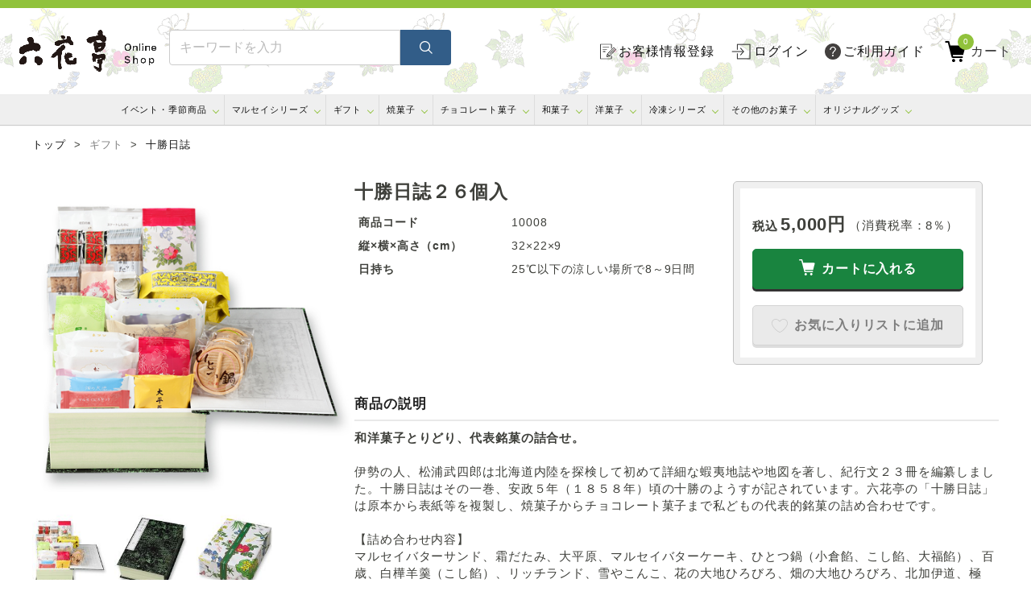

--- FILE ---
content_type: text/html; charset=utf-8
request_url: https://www.rokkatei-eshop.com/store/ProductDetail.aspx?pcd=10008&ccd=F3000550&wkcd=F3000549-F3000550
body_size: 212768
content:


<!DOCTYPE html PUBLIC "-//W3C//DTD XHTML 1.0 Transitional//EN" "http://www.w3.org/TR/xhtml1/DTD/xhtml1-transitional.dtd">

<html xmlns="http://www.w3.org/1999/xhtml" >
<head><title>
	商品詳細
</title><meta name="viewport" content="user-scalable=no,width=device-width" />
    <meta name="keywords" /><meta name="description" /><link rel="canonical" href="https://www.rokkatei-eshop.com/store/ProductDetail.aspx?pcd=10008" /><link rel="icon" href="/favicon.ico" /><link rel="apple-touch-icon" href="/apple-touch-icon.png" /><link rel="stylesheet" type="text/css" href="StyleSheets/jquery-ui.css" />
        <script type="text/javascript" src='Scripts/jquery.js?t=20241017'></script>
        <script type="text/javascript" src='Scripts/jquery-migrate.js?t=20241017'></script>
        <script type="text/javascript" src='Scripts/jquery-ui.js?t=20241017'></script>
        
        
        <script type="text/javascript" src='Scripts/jquery.watermark.min.js?t=20241017'></script>
        <script src="/store/js/jquery.scrollUp.js?t=20241017"></script>
          
        <script type="text/javascript" src='Scripts/jquery.asyncbasket.js?t=20241017'></script> 
<script type="text/javascript" src="/js/jquery.magnific-popup.min.js?t=20241017"></script>   
    


<script type="text/javascript" src="Scripts/variationstock.js"></script>
<script type="text/javascript" >
    window.onload = function() {
        var height = $(document).height();
        var width = $(document).width();

        $("#Overlay").css("height", height + "px").css("width", width + "px");
    }

    $(function() {
        $("#Overlay, .Close").click(function(event) {
            ClosePanel();
        });

        //ResizeWindow
        $(window).resize(function() {
            var height = $(document).height();
            var width = $(document).width();

            $("#Overlay").css("height", height + "px").css("width", width + "px");
        });

        $("#lnkShare").click(function() {
            $(window).scrollTop(0);
            $("#SharePanel").css("top", 20)
                             .css("left", 10)
                             .css("width", $(window).width() - 20)
                             .show("1");
            $("#SharePanel iframe").css("width", $(window).width() - 20);
            $("#Overlay").fadeTo(500, 0.5);
        });
    });

    function ClosePanel() {
        $("#Overlay").fadeOut();
        $("#SharePanel").fadeOut();

        $("#ShareProductFrame").attr('src', '/store/ShareProduct.aspx?pcd=10008');
    }
</script>
<link rel="stylesheet" media="print" href="StyleSheets/print.css" />
<style>
    #Overlay {
        background-color: #000000;
        left: 0;
        position: absolute;
        top: 0;
        z-index: 99;
    }
    #SharePanel
    {
        position: absolute;
        z-index:100;
    }
    #ShareTitle
    {
        background-color: #EEE;
        padding:3px 7px;
        margin:0 auto;
        font-size:12px;
        font-weight:bold;
        zoom:1;
        overflow:hidden;
        border-top-left-radius: 4px;
        border-top-right-radius: 4px;
        -moz-border-radius-topleft: 4px;
        -moz-border-radius-topright: 4px;
        -webkit-border-top-left-radius: 4px;
        -webkit-border-top-right-radius: 4px;
    }
    #ShareTitleLeft
    {
        float:left;
    }
    #ShareTitleRight
    {
        float:right;
        cursor: pointer;
    }
    #ShareForm
    {
        clear:both;
        background-color: #FFF;
        padding:10px;
        margin:0 auto;
        border-bottom-left-radius: 4px;
        border-bottom-right-radius: 4px;
        -moz-border-radius-bottomleft: 4px;
        -moz-border-radius-bottomright: 4px;
        -webkit-border-bottom-left-radius: 4px;
        -webkit-border-bottom-right-radius: 4px;
    }
</style>

    <script type="text/javascript">
        var nUa = navigator.userAgent;
        var uaAr = nUa.indexOf('Linux; U; Android ') != -1;
        var uaIPo = nUa.indexOf('iPod; U') != -1;
        var uaIPh = nUa.indexOf('iPhone; U') != -1;
        var uaIPa = nUa.indexOf('iPad; U') != -1;
    </script>

    

        
        
        
         

        
    <script>
      



    </script>

      <link rel="stylesheet" type="text/css" href="/lib/slick/slick.css" media="screen" /><link rel="stylesheet" type="text/css" href="/lib/slick/slick-theme.css" media="screen" />
<script src="/lib/slick/slick.min.js?t=20241017"></script>
<link rel="stylesheet" href="/store/Scripts/swiper/swiper-bundle.min.css" />
<script src="/store/Scripts/swiper/swiper-bundle.min.js?t=20241017"></script>
 <script type="text/javascript" src="/store/Scripts/jquery.matchHeight.js?t=20241017"></script>
<script src="/store/Scripts/common.js?t=20241017"></script>
<link rel="stylesheet" href="/css/style.css" type="text/css" /><link href="/store/common/css/common_template.css" rel="stylesheet" type="text/css" media="all" /><link rel="stylesheet" type="text/css" href="StyleSheets/categorySearch.css" /><link rel="stylesheet" type="text/css" href="StyleSheets/template.css?20250808" /><link href="https://fonts.googleapis.com/css?family=Sawarabi+Mincho" rel="stylesheet" /><link rel="stylesheet" type="text/css" href="/store/u_page/img/css/Site.css?20250808" /><link href="/css/magnific-popup.css" rel="stylesheet" />
<script type="text/javascript">
$(function() {
	    $('.sclist-img').matchHeight();
});
</script>

<!-- Global site tag (gtag.js) - Google Analytics -->
<script async src="https://www.googletagmanager.com/gtag/js?id=UA-24674757-1"></script>
<script>
  window.dataLayer = window.dataLayer || [];
  function gtag(){dataLayer.push(arguments);}
  gtag('js', new Date());

  gtag('config', 'UA-24674757-1');
</script>

<script>
  (function(i,s,o,g,r,a,m){i['GoogleAnalyticsObject']=r;i[r]=i[r]||function(){
  (i[r].q=i[r].q||[]).push(arguments)},i[r].l=1*new Date();a=s.createElement(o),
  m=s.getElementsByTagName(o)[0];a.async=1;a.src=g;m.parentNode.insertBefore(a,m)
  })(window,document,'script','https://www.google-analytics.com/analytics.js','ga');

  ga('create', 'UA-24674757-1', 'auto');
  ga('send', 'pageview');

</script>

<script type="text/javascript">

  var _gaq = _gaq || [];
  _gaq.push(['_setAccount', 'UA-24674757-1']);
  _gaq.push(['_setDomainName', 'none']);
  _gaq.push(['_setAllowLinker', true]);
  _gaq.push(['_trackPageview']);

  (function() {
    var ga = document.createElement('script'); ga.type = 'text/javascript'; ga.async = true;
    ga.src = ('https:' == document.location.protocol ? 'https://ssl' : 'http://www') + '.google-analytics.com/ga.js';
    var s = document.getElementsByTagName('script')[0]; s.parentNode.insertBefore(ga, s);
  })();

</script>

<!-- Google Tag Manager -->
<script>(function(w,d,s,l,i){w[l]=w[l]||[];w[l].push({'gtm.start':
new Date().getTime(),event:'gtm.js'});var f=d.getElementsByTagName(s)[0],
j=d.createElement(s),dl=l!='dataLayer'?'&l='+l:'';j.async=true;j.src=
'https://www.googletagmanager.com/gtm.js?id='+i+dl;f.parentNode.insertBefore(j,f);
})(window,document,'script','dataLayer','GTM-TKMR45Q');</script>
<!-- End Google Tag Manager -->

<!-- Google Tag Manager -->
<script>(function(w,d,s,l,i){w[l]=w[l]||[];w[l].push({'gtm.start':
new Date().getTime(),event:'gtm.js'});var f=d.getElementsByTagName(s)[0],
j=d.createElement(s),dl=l!='dataLayer'?'&l='+l:'';j.async=true;j.src=
'https://www.googletagmanager.com/gtm.js?id='+i+dl;f.parentNode.insertBefore(j,f);
})(window,document,'script','dataLayer','GTM-5DQ23M2');</script>
<!-- End Google Tag Manager -->

<!-- Google Tag Manager -->
<script>(function(w,d,s,l,i){w[l]=w[l]||[];w[l].push({'gtm.start':
new Date().getTime(),event:'gtm.js'});var f=d.getElementsByTagName(s)[0],
j=d.createElement(s),dl=l!='dataLayer'?'&l='+l:'';j.async=true;j.src=
'https://www.googletagmanager.com/gtm.js?id='+i+dl;f.parentNode.insertBefore(j,f);
})(window,document,'script','dataLayer','GTM-MPHFN3Z');</script>
<!-- End Google Tag Manager -->

</head>
<body id="ctl00_body1">

<!-- Google Tag Manager (noscript) -->
<noscript><iframe src="https://www.googletagmanager.com/ns.html?id=GTM-TKMR45Q"
height="0" width="0" style="display:none;visibility:hidden"></iframe></noscript>
<!-- End Google Tag Manager (noscript) -->

<!-- Google Tag Manager (noscript) -->
<noscript><iframe src="https://www.googletagmanager.com/ns.html?id=GTM-5DQ23M2"
height="0" width="0" style="display:none;visibility:hidden"></iframe></noscript>
<!-- End Google Tag Manager (noscript) -->

<!-- Google Tag Manager (noscript) -->
<noscript><iframe src="https://www.googletagmanager.com/ns.html?id=GTM-MPHFN3Z"
height="0" width="0" style="display:none;visibility:hidden"></iframe></noscript>
<!-- End Google Tag Manager (noscript) -->

<script type="text/javascript">
 (function(w,d,s){
  var f=d.getElementsByTagName(s)[0],j=d.createElement(s);
  j.async=true;j.src='https://dmp.im-apps.net/js/1011082/0001/itm.js';
  f.parentNode.insertBefore(j, f);
 })(window,document,'script');
</script>

    
    

    

<div id="store" class='wrapper productdetail_aspx guestmode'>
			

        <div id="main">
	<form name="aspnetForm" method="post" action="./ProductDetail.aspx?pcd=10008&amp;ccd=F3000550&amp;wkcd=F3000549-F3000550" id="aspnetForm">
<div>
<input type="hidden" name="__EVENTTARGET" id="__EVENTTARGET" value="" />
<input type="hidden" name="__EVENTARGUMENT" id="__EVENTARGUMENT" value="" />
<input type="hidden" name="__VIEWSTATE" id="__VIEWSTATE" value="jxf9I7ise2q598N+KicBi/9HyX70fPN8GIgPYjOwfns8T0VPWaxqCLkPwKLHsRozJiWMN4JUELughhA3Iw+qB+MsY9aSXhDkHsI9oUZztd1QmZrcKd+94ZSHz/gHXLD+MSqcDRlAb7W6zt8OHHqDxvoQ8kTNTVNF4T3UXiFe9XR5Y0LLu1hQusfrXScIpajvLNfJqmdJqxomPnVR0zEA25zjki/bhycmPizewcgdOvQmH5AVxNiq2o9U9ToaC5U5KnKnJei3YPTUxgbYc7dnpuflwh33JShdGcU+nwhivc49iZ5oAkhbkVdpVy83/JlgTMEMI1G4P8A63gdj1KdAmsLnDbRrMSSQYXTxQlrfy+sznlXzshXpgJpEC9hUOVWIWnoAgnWKG2oR7FvIRnpWGPxtio9Uuzuyt4J0wGS/AshFwBkfkjQBzfDzFuE8eelvv4Z+zNx2nnJIgwsasOaHNpPLyxggB9E+0igSPemopNdGAdmPVIzSBr3j+ABeEXA2t+yiVkBZ/B/m/sKllxszpUKl1YJhUq6Kv55I+7Hhq6QkNzpdA2S4AGvIN4pIoT7stQuLEMa4m3sVPVMTOhcZYgk4Jpl8oKA9NCC1OYRaVaRDTpFGBiKyAEv/ZdPHFIh71OlUQFXWr9lp11Qkb99DlCCbwA7inA0NBNunTuBiY11YqrKDEKOZ/xRp6+4bofzjFZzK4azM6+HYnk7igCtlTXkLvjlwo/kBkzR3IGA4PyBsL5W4/[base64]/4KnGFMurl0oOmhLqomkhZUyc27CyxJUEOKF2zAZt2HJEyMB/TyebpIqPmlkMvsXRAJR6eDj8BImeumQ1ZyJ9CjgaMS6O2w9ZyIIZ3icLM67I3tqQgt/Y3P3GNPsk6J6u+A/[base64]/c7X1qVnwx7vye8Hw7OMX8NMw6O/MrQuTVHgE0isEHGEO1D2zu5a8lIZWAAhLGYonCR6lTHU8qu+qSkSvm8yZjF3aJXezKHAy+7YIxgQRofLwd/mGvbYaSyKLr5mvugleXch0H46xI4HsUciTpRJi3xy8ql/Or8UgVO9dSuSnRDpzBUCAeCWjKM5QsIZxXqViL1MLHgwhwWgeMfAddSId5yfPdHQH/OLI0jhovPsxzB9fLdfhCBT099iVvKGvfGLj3nKe3//Pa8o6lea+BeCkMOxRtgBd8VlFUUNSv4riFB9/yRhzSDUybTbqAso9GBGHpco7/l85tSBfBNPZgI/6lSmBKIZSk2hTN2C7kDHFLwBGmUGwex8ZYO6rfUb9gyq9DdvrlTqVeaQPdQkfNHustFmHJk+JmI8C5F7xEKLwTnm2uf7UDPRjs+5rxkToOFbb/cGlyNKDUSiS8q/lf0ZC+4B0hl/RQ39uUIX3P2Oz+h4cTMtOhqr2gDSbw0kHwVT9L5J9TaS7gXgDMUV3dktBjzWQF6W7tpc5UiUrNnoiCaG7GpM8QfSqjU9CWuAj54LHnUaaKxN4P9WDZMfSXvHKRcUIgMirHTsTXtm09kVvgEMcVBGXfOZ93TsX9Fa7Fgb7oPI9XdxTrw91xPW1nMr3/ofzd37lDYZZ+blu7emYFGKt3VUtV5r3EW6lT3RjhTyGpv8IHEXCcXcLK++n7Gg0rCMEyFeWe/JGxmwV5GtMTYCDRUFceOyaPH9/GZxqAxYo4QwhlrVS3xIiACQAIHZZm04tqgIN5fZ4foj97bmJlp28qqz5yFJ4+8Qw3PLdxdbtwA4aCJjK8pb+p1RM7+WdfNoVKoTCT+Mg4x/0ELT7vbiNv7Hlay0kfvwhA5znKEuBsia8URobN2wRtUUuRAQiebTDW85twDA4QAZ5TT8R717dbc72fdKB3kJYlPSiNs8nQx+wYPLGys8rX3N2kDn7s5WptHg40CjZhyzgbzuc1EPU52tMFMPHW62ixmg9YNCz8c0Ku/8gwxdLjNC356cDpOkGEGchJJlHdOwzuaqdoW9q0Frzrl28RjovWvb3jw63/AYB+JdKJ5nOK6cdi3YqbJ42KO3n4zhFxbPb1bMLcQvDbOMusI+t9IdAdqMUBEsZCU3vCIhDfZbqxWLqg34DbXhJyGhlPYNrDZ7POPaO4BCKZlctTwttVqxJuQvE/R5HvHC0a8WQVkW4+6yATyLESz+CfUtZ0CB0FipaJTBqOBCC5QV3GyoM5zCxa1g87YwteDlGMNmGkUlOqY4fBo1qMDTmiCnJw0456hXXvX4jF8A5qbEyXY47+iUX7nm3dcOzBYMrVT2lVQE3IU1tVjQTFjHPOhf4PnPvjLfjhCzBnwGyXI9mfgb/MJAq07XEwhAt1DGaQN2RZeYZT4Uhvkp76gAGLBEEoojwwPNAxdCP4GvUnEamGi9Q/9/qIAfG4qT8PhEYI9I7xegToLkbx3OqZ39yxkeQbJWfedxwpfZsVlC0/vuB77LJ61zaUuWYvXwkqU7DV9JU56GRmETGN2IBj6RJ9YCcBqc0gUZJ0avRpjj3DOEKt4V86hdpr3Cq+HiX5yuI2l8SlqMF28vZ2tKIld/tbEph1ZF30Qp1ewie9WSGFWJZQaPwXVanwic3UCzewy8k18XDMjVf6zrnGm/W1YId07ytgR984Qym8F+3I3D3fR7MdV5o0W6WQqjkZL0DO/Hnr39BtzQikNoLd7jLfaoDKRx7t6lzg4zLr4ZJOYpb8cNbsjvVG2LgitutWiuI7bejejjqjYSZwmsiC7F3jvz/wVaJ2iCquTl4m2gZ4d4skfmfvaqQ5AhZFlBmj0gr18gNmGgV/P0m99AZ6HhZNswg1Xv4+X95lcTbHsqZtqvmoIMw9/[base64]/OTtzqn1ejXEoR3Zp/qJb1oEIFH33iGplqoBL3HvbtL9JGpGLYAoB5namAYf2VjobcynlvoJIAXhs1t2AmVLDZB+Ss1ekMy9TC/3Q5JgTfsOfJYYBuWUT2tgp7sVX3DL2qbjssG3akNUvSuFlOYeZoiGOqne8dVpf8PMoldXiH28wjJEA1sRLCRW/RmRXwDG/ri3E5Wa+R5oB0uPFuWxmfDV9nktsgLUt9BUD4AtnwcV10i2nqprUTxY87hGlR8/Ne6NEhohIx6bPAxme0DPYTn+I4acY0yjH4QrNajXxTIkmSWRrJWTS5CbflyULGuJMOiGshl2/FsPWLGMqrQIUU+U2IzGQfceM2zMGxd3oY4D+Z97LY2M71DbNz1/daEa+TvFnrpL4tF7/KZQvByNLRy8BIc9a+E/tbqS8UVk2oOmBoWAVHuDj5PDWhIQjMi9CHcsy0rNDryT732JoZnrQQFMjZgy8X1fbznPgDK3U08rUG2I8c5ziDQZ21zi5WGCe8ssx39YFNYFvFQG5sACHf/r0qov/Vo11eaYKttArmfrKAV7d4qesEj7A0OhJf1ew4XOl0wqtXdWVTXU2tONWUuCBB5/8rYNXfpkVPGWvay7hv3bU7sSda8OaW6fTBBXkf0mBMng3S4kwwpnYaa26DdWPRPy8uF6ifB/s5+lp5wloyFvG8doeM+nkGS7V4ZsjtuPpc0/JZvVW0JYE90GiC6Yq/lBDiv0pSulo+Hkx1xB1pNWt1YdAL/fJH/pbdwgsuS4kSIqR20/75uoSzFw2bGAB04m2MkhhQAUFWzGkDc7so7MtqiLYXKm5xcq1p14IEpj1VHAC6GlP4erA2YRhaC7A+bKPg6oB2Hw6cqDqERf41yhuc92tXA6cldXP9hj4kbgrNHBiIzTcjWJcGi7LA/[base64]/exUkXNCikFLGweBLZhaduoPuRGaNsU7P7n+UE9WrMCblwU9byseiDnClMUvb3pMBE0fsIErVdYFC5/dzrWdCBG2iEIUmRLSt1Cme6AkAgKgK8LbAa7nxx9vSvBj5/m+o2L+K/5uDparFEdIdUWShIYYjt7KNVXdF/UFEzGCl6Eu6ZIAPgGVIIWVUjvK+xmheaJQZRmCZSlfEpaJS/z8JA0n6YQ5bOTLw64oAaP8RgwD8OnXJR1xGWWxxnjGKO/Hrcvkm4Rucj8vxk48Urefcoo6HSta9vkB9ClXAANdpdVhUUmNQOtl7RBXgx4Op1HsW4YfGF9hREAQ978dIrYNv/ksPyYIlqHhbY0GWDBkM1deQawreTjCHv/Cib+CH/W2bjuLw9HUniPPG9DRg46BllrbnXWvG0juEcLysgUsZ9et1pioAWlPRFcnAUVFHvQ1AhPT0lrW9uD9u6dMQGBSxto9u4Yma2aEcWubezkaZIy/QOWJgw3FC+6IjNA7DukClBuC9aBYwMeguuWotY8Xet4aa+rUEaQSOFQN9XHO6ssUbLKqZhw5p4mJZpMMMMdqQtW/KtYTqNTjVLS+6+EJI06zcnZcE3Zy+0OYl0+JNCO4FZx7+oMKmJPANGgzWRPS4dBdt3trJvX96EvgTuYzz1Ewdp45m6eWM7wGIYeKsS1jMHQWeMUNVdT1mHw6ciDr5Nsc3Bzf7ac66/+MDkWyD2SeznmSahYQFAbyT/a4N9pSk7PPAgSIwjecuueTNQGW5h4dJzeH/[base64]/[base64]/2c28+wBfH0EBamGu6OnzgYkg5Ne/YnvEQDttv9l+fLQvl3iORjJ/NVC9wh2UQ4/aFFG91BcJY8QpR0/EtBKBqJ4g9bSqMNtKCpygxzRUDBWiu3aOs0sBEWFXb5wsaAwoFbCyo285tXtC7bXAY0RZkp+9ksPmAosUjiMDbwQKkC5pC9jptxFcnuJcUS6NTQlfhGXzNFCYdlehVBsPVJFXcg0sLN6uDSWzU8aQfIAaYT/myZt0EamVqwdOg3CGo4/lttae5jYMsKxb2LJApQXg9UeuUBLoH+iyAXXJqW/M2lpG9kJsSAPzDKdybvKdLi/2V0SVl2702gRqvk8w4mjPc2TztoaBGEPesXTJuuv0tTt+DJ/MP7H9KKZtCA3LRZVcm2A8UdS7VaGsP4dMPXKVcNgdamtWl9p2qYrGxx23eNFHQKsuZUPq7odvPCB6Y8gSAInBqipy6BrQ54yRvYuZg2G3uTHF1GCH5XSY9TmeEjZ7gdVMkgJ26rgDWAYzRxe0VZu2Lu49KL/6SgJEGlDCfoZyhx5b4t1T9+G2och5TAPYreULVj348si7yPKbGZiIYyT+OYJNz3Lp0Aq6gaFqVDdJy0DnK3/3gIVJzUa72JDJJGSbO1/NfHfvgEFCdGuNxazNSzdRZJNy8oUT8hho+yUdN4nGOkQh2VpSRR/iTJRg72hOSQoBxZuW3tHbB4NNAcwCXgn7FFA7AFnwBhEIlGVc/[base64]/8eIzygMQYSj0JBKuN+VGlWxD08fAkdk7dyrAHeQ2LDq4rOsByjZDY4uY5WS/kXecf8bPSW5FtiEsWS3WFmLDBBg2F1FtBrqUhIsvOhMXry/CnLVQ8HWOZxqoP/r+QUaJwU69iBP5dqvoxNCH5XGmFbjOeBk0I3ZEwirmGxLNnGvKEzt5qCD08mqvycWxDYgjot+hZVKgBJ+yw8X3TzyorB6s1umNKknRQwA6W6MMMl1eK/TH71k+sV6liKOCbqeSSykPxwwG65oXAUFmfPgnlW13d3EbvkFdJYE6S9vY/[base64]/8QkzVMKXOTpKmSM3V9Rs7u/IjFeDHtqJy2hWbVUFCboJVj9t4j8jHWWInNy4IFE/DeRuTSOqYc/10AWSO34CZRKYnHmPGRi7NrTDXJQfzgL1Pt4Ci8hEmaWRr38soxTBBLKP90ZTpMpa0cvbvaf2N/I/0BSIfgOx7hGfgWWUhweBJ5cS/Wn2/2R7DUV3O/J+XVun5gDEeHLP6yo2erGud2d7LJfOuPIMEz9xCretR0QvjCm1Hf5s8eIUaA1WSiBWSQOS/KIvSvXPtYN4Eyg3/aGSVrFTy8jhRafeW4wJrhxgeQs8LO7qz8bIV2MYtpTxBkgPdFnJLYQoLkzG5FlB2+YRmJpmGAHruDnu66oREHPGKe0lmSukveSm/zeJstFj8X2Tc/yIzwEBK/bax9wyuHSFsg44DuA55y5vpQv9qpIUUiS72m/+58vmf9+20IWr/vst1uucOtLzSyrKXtiL5CcM8QkZ2JOCnzdRjRJLnco51rwbJf8dgv58BQo+Qmz57j7UTR2+bc+7fj4ogsWmE8cVWolcLuGm8Vk1CquLT0PfVijUZAuw8tqpNqhB5+hbS56yYW/98d20sM9bQs8fFMNEbh2bRn5TscYg9djpADVkVDDzOwL7ASZ0sBHAIzI1x9UglEKCTEvhngJ2UU2cNUyi8FvVK+/CrKbE6m1hSl/320SrKT6TFlJMsTaDRoxdxGcAljElYYWZhCDbM/y8mdY07+YF/BpkQOy6IXwbypf2T+oMgLTegbyejSEOvcO41cFqX3A+wYbrijb65qo3ScWxmNSek5IajYT/N/FEeMWFBlqJsY/me+iEF3ikVdzKE/CxQL0Wpx3ZQSCTVCqMi5IHgQJLwMxV2OuZe2OvQp7LB75lPssjOSDaR/2+kNSVyXLnLsHY8iiXzBxJ/ACxQ+OUpYvNWi0he3/Ex97uHbt8+bk2xFys3ERcGpKDAnzReX8Fqwj5yYQpPPuTEBfgE6XBXVU9Sgggk+pZtw4TDjbzUC/oqBwI9sglUHP56JGYdHVLKIgGFim5oQA7B0JDWRQZYZBkqBj82As4RLpT82pHDxElhLgXvBgqMosol3RYbYbpYMDn00Mjp+9dGFHfc96GuWxBRXrKYLSSyBktLcr0sOdq3oXY/zuSX/BoTwlN8t+KyX2wi8XiaMk+aoxH+PdyKRwDZQVx/QQzrFKUJ0PCxlj/EwOVxtg6b2JmNUVegH0aPDmfQGUhgvhDGZJzmbgQpFYAE8YqwIBtWlr38suED4BCz7Q9OIfP9C7NwqaUgGlQT4mMvFVGHAID3Jn20FaNxi3wCZFn3f4zeROMQpCxwTiCEW862OuG0T/ZfZYnuu/cWWWAQEvG5HeElzc2c/4o8lN+meKtkPCHyWIPvWDFvABLyIv0pkn0JOUxLL4iVeFd+JpbRd8yu0RZwJUT2fKAcEFhYwr9BFwCmBV9F1WxIB135ZQmAqLpfrVpGBKSzXHkdnshVVhzt1PLzvEZCFiMmhgr8hWlV0Mi/Us/TVLN1Xf8TRKrRCWIczPvBxrsxFowZFfmwlBPrgKLYLRr4HPUl3woIw+IajtH20tPSKzw5A+etr/lm5dVrIOwH+qscXe45y3YBpuZEKU+fwhrLN06iIJ/TS8snwurZ4IoO2IXYOEijNm4ix7UWedGlsPjJboK2ybQo6UQdE3yornuzLoCRlqn0H5EXvWuc8e/xiDGMBxDWHeciaqOWrnEMB9AuFpkD8pgEp8yiLumGQPOqTQ9oeDuNGx7GPRdB8izrCSHoNBtdZNgc9nOGNrWlBRVzUOIq1UYf6gE4miL9w7gK6lpfizn8d2VjlNUk9nybfSJpaBlSAy06Z4JkvA2U9knnYdxuAMQ7zG5Ij4hzv09Q9dFruwbjQUXoLZpULd37ce/43o0hZc+2Q7s3VToT9j888Z5eG1vAk4tqrDpEjhnOxHC5F87m2qXqhNuUiPVxl0KT74BhASoXUFYCUEE8l73fJMi7rjYa7BYwAtcNXZldBfkjxN2BjgbgcLks5pilvos7dmJmJF6e/8mlEwUqo9XRivXmBvD8GkQrMfRXnBwETXkfmUIgY9ZhoCK4skbSzzTNP/KoYJt2tS92LV6aagN7V5oJtB8VBENy9lhfRf7clTXOcKcTB28vFxMQvb4VYR64L/wjjpg5HJ9UORsMzaNNkOrDO7aaNrsRxOgo2RKPWlZrOU2s+ZHcQOHemOX8NwI0W3gcnvw9ndYWjmSPWZGCADGGwLFun5PNRb0NIfYpuGjNWosQrLT1/IUXEU7HL+lwsPl0njngQks45PQA0EpnPFP0Aan50mdI201L3nPiP+l49/A9b6lSoRzRcWGN4EqwEoNTmsBoyPVSul9crZU42j5I1ZdaHapZ9MXzFC/OS/eLed0Cxb4B/[base64]/bNsICUQNY2D9JdojB0srAPY+qW98UypY7qZvjZbrk3EGQkahPr6HJhpVQlvIdjWtdlPYXZSrfDi21b4fJoZmF0gunrcLe4UqFA9BIVf7gbLKbQpbcS5MTLY21IzblhSHX4wVeCS1RVWTQupKtjh9LaMIWrZT/XlfbJXxQGOTvr+wkXMUKYKsFjyiKgRc8stZ3z0c7ASwer9Vn/OqNUaCWcqjCRI1YSQ/Tn6B9I/U7hFSS0j6593nAH1S9vYg3zI5DSymSglJnkeRv3lkzBYVSpevff4qmdFeiR0OHvEfNa+62Hy/nHdnv/+0g6+jKrYdZ6b6SK2iet4msssO324C3KnQ/ctOMS3BibbPaFu+Xr+Ko7Hd7exEst0u3js16DVjfKLiWWeKJ3h27Gfe8ygZJhfjdBSVF1VD5OiXm0WX56AX0OJNBwQz7QXe2IC+Gs6sQA0wuVdKT+tmjJSfOsMMN8jLHOYuwBU7P9BIIrhrhOsf6MTfutn9OzLkd1HrYL2QSzTWx2C8m8M1sAFg4AsAe/tGc8te840O36a4M0BZ9YxwFXpjFNRzNPUUDkvYb5APsJ8KpCbZGDqhPEpD83bmEtwQzeRXknCYioeSzxCuHlYQPwZ6shonTzo2g6HAV5mmZlR+U6m1lixppKX9aLReHfGf+2BTkMgOw8NUF/pcpuPlyv1saEFSsWafODZ8gxFXuYbdb65csc9QDXQDTI//+A+WGGEAZQQlX6bKUah1s/zzNRLjkQaHeQMABp5Axr9p3vK/2roHX9zTaMrhQ3hBpTZgmKDG44AY+MYw5bnOpOBkNviBqxX9qyz1skT7V1a6F6xe+INU4D4y0zhHWXU0BsHamTg7n4UGolS7JigDe1WWejKqxZnDnp7qGLA+ctiTiCkkoG8TVVivpE6Q1BX3bIAq5pp0rB5yWnLrvZWJCiJE+eeOpG1NCopnIH+cCIXmrMV//skA530zhgOfg1TLHGa4BZTGSHmMY68b4YAMv2gCmDXyu4Mvl3WzmzeypwYsX6hOIBKid3cGtIIP9HMPYWH8H2T6OTeZjeQydsiGWXk32Um3JZX6KcsKt8Z+Iy3QsG+4C1rZF2XGEq6IRG3flSN5dBGLt4S2APg1GLfky1HV3Dd1XbeShx8M7k90bcGYB6wzrwuV/pY74Fi9FzSDxhGhfoB1OEZY8hMOURh1q+s/Dxd4C4gbanNKhjzzmSrDCN2iZAs+KoEi4Wio0f7qm2SOBwNtyF+DmOxvpNiDZqd4s3SmZFEivg7/q8k0E/LUurXMsO7ElkNYc8q0XFHkF1WMT3udrT1Qo2ZPIiWtVeqkpPfGgBkhkLJnRBRIMVDFJYA0rap28IOPjcVidPQ2+9B4GaYyABEq6CaetIOzpiHNe0y8AOCNQSDpEO03IoUGmgZ+1qUtwd1Jy/PoX1akPcvloqFyDpc6bhjxYpuu4HElBnvrExPcwz9PY/WOSASlXWM4fSf92ttJTpJLQ4KK/tniGyvlmRfNVgbEbLubpmRgtBeT4vp6ToRzOqxT0tJNC2UabDVbv7B2Vd7B8N6aqX9Z4M+NX3UqsRrrur+DAOofg0w+yfvpBWhXmjEQMWj6OVDU/rM/6QFiHm3JmKN5jpLeHEqk/zqUTzDQLNeKB8zDC0ffIbJs+OJL4vpHHCrhERygVsM9cXoavdt4Vp9mZAwp4M3wJ/gsgxIGVcqLZqon32L+m3HaMrbzJ4DVHvO53ovJO0j9pWloqH9LWj+tfhB2ygESgf1KihkSPs0W05LeSyvUcvS6IHPX4G7/KPWKphvRnL7bEPWJzxyr7INqdsyU0p+2fByUEyT3qU9h6sBnBexwip/6VBHtPEBIrvJJv2OKMZ5J9mCf6+YCz9qY1uaNf5XYVI/BwrWsStto/qijIPpt4Wap7pGPDj1MT2OYw6e9bNGYzrioMCwK11pNpnVbtc7s8/+SxHPQBG9y3cvEGwAVozKyPD+bxv4KCuOpOz6/41HKfvlXpWkXV3e/o3x87aL36cud8MJZ1EjjCNAwjw015/+3dcpLcbIS3AGsPBwY0iwFJ4BULORT59kV86IXx0bN5by0nB+wxp/PBxYMJHzUq2EmfOt1sS+ooNWpZLZE/SSrtgUSbiS1v47tmUm3IxOc2k/XR1APM1ApFvXl7P7XtlX8f6naCa4p7q63l4RuiN8sEWISB7hwnAZjcOZXAqB3jeMcy7JDwwYcxD8pPlYpwj0OLEW5Ap4b/Fz8r4VWS9GPQCeAXP2t8z6L2tj5ldwlELEBfWvkGrITyzsFG4Gsu5A1N4soO8N+dLd24m+3meOzVmZr+Cej37KvznzkXagKPCWGH/RrfnXdQY1RKDMTtk8XN9MuDYqSBdcGQmazhcNAzLiMY5m0oxzMomUU92czMCZ6j4Yi/9crmApG6WLRIZnt31f5SMO5puEpAAXdffEy9Ebp9XKhEC/Jl91r/YdhhuIhnekM+7RNnHvDAGaT8ABmzooRdZbmAHSn0FgLuwWjSF6YJKjOrO0/mEHdJwYev31zJL5A6IISb1ruJ+irbPlUPke7qKZAorcZ5en0P/EEd11/[base64]/9kCD0PZIGW5Yh3eNGrq1t3pg/PCFnlCx5dPRWpHicwcTOE+pIbKX2dQ42VjNWBoP7mN7SMq9tXC4cm8HUmWG27FhI262QAs7ZD7ul0y242JSr6lVWMdk4akmLaSx7WGjbJPpEqg+BMkNUrmxtLHsO1ahCbYCJra2mhvONpZkTyNcv4JS5n/Hrq9csmHdYSNzHi8rsG9SfJuA4t7WH0eYM98xsP5pAgC+JiLhcE27l83zqlR/jgJc9tpPHDruowCnJhMgRZ1MQitF5NT6Z7oe+3R9SKY7FgQ7pvUXWFofDM06djqTD35bO45TN2b5svjlYppAq4d7sDHNUkRuhdoZQyn4fAYhkn4Te6u8dX4nvIhPZv92G1/MxW1DnevE44JKu2lq48Rg9R5jAMECU6Gl1pGStGwAwRy1mgc36MLlCFC/24e53xccbhLsu+pHJmmVFH2jYr4FHJn+b2fz06dRvJsxN0jTV2ZRXsv1+1apaGuv6C8BfVDEeDkhihGQZJaz+wfPym+4A5jikycizpHUFwegWFOG4q+ivaUy4twVhj7E+CIX0DYSU2vh4bRl0ZU3A6pN7tcULa++TM4nr/HJq7dovGHRGqYyIR6TRKMgrzoX2EY0W7+YAdwylaGOQbfcDoovgWDG+MeGrw+vGiRiebpOZn23MR+0wVaPQVkbQGPwmI/en6E2nXll+IePkxNbtXwtRxqhEYogwzXoghucMcGeXfPM4L8AFJpmmIpONfTTXnXtIwpsDYsayYpEqyC970tTlBBxbxtJCgUYJv+UxGyblJyRzO+mcrkWbYeGt8O/Ouj63qeR+9L3XBUiPpqrQw1Mr25QbXLT0OTRMvxrk7Iui2hoNmKEHB6HcLVvf+SC7MXP8P7nhikS9gSJn0ijOgU2YMuiRg6VMEhE/[base64]/WYapbf1y4T7LsjlTvetEjC8fq/dw8DMMMpTMm5yipf/JuNWWw/[base64]/[base64]/YK7wS0YECab3gpnrkD/YPyRGMjQrgc/[base64]/mDsiaRzuQeYmX3AsoFvBSpM5MHk/GeTfm58PulJCV97U6iRILFChsXsPglZoBm8N+oAiBXyndNZZ/axaGekvfc0Xe8TReY0xHrg6QIP58gER34WsQJtX9OW7U3J/hQ7J2DBbMCPOLhQ8kXoaz2IcrEKD0DD3/eG9E4Igw3IM6GZ+0B6nIOKjqeqeGotxQHvf+AFmLgDx6f5fKhivJMoLbt0vvRDwzzxdp8KcUzDfuW5CNOa4jU4x1RwjY2Gx9xp/BaHX+4mzDlWP5lgLJ1tG7jnUDOYeVEH2T0myojvQVPbuCLlt39wKiGYKAWFQ3Ew1RiE1Ma2uT/VJNA0vYfDwNy0jBv8dDpiqmxX/wu4tQ2HjTVEG5L21uFqu0FdEOYZg/PMvAu9PN+He83JnbrqhM6aRue1PCSQuYXQJG4b1BI8IA4SQqOrR7vPB6Z95xeD9dxsBAeVCWP25cLDbLOVmEHYlNJbodz7i1ROCQ3Euuf+Np+mcaW/vug3HkuJ3zYDExhjxQpqlelicUgRkxoeOBk06NempiNA3SDQngOtIVx5x8ui+KSuGKaRiYrTr/67gBlmyNrZ2mbcXUcoRFAPJa72DrkWyVHR4ID61tSSdJnBndPdrZ4p3n7RUxIK1Ob+Vt3uJagO3TL4bOyEgoBB/zQKJpQY+A37SlAs+f3MW3Mw70sv2fNqW4BwYx8Lr/c8YAInJNFZmuGR3d4hMNoItB02HLSvc8Bm62crU8Y0MmQPqaOFBwYytDFtWYSI4L+zOrGn1/BJyGde+B+hsM1rEWG+mWUIPjsDfFAORSFAETUTtsJfMbArx4p+pF2B0MgoFG+NWrd9JMhKlF8fNpGXXv78/3YNC+2PJwRFm7sS8XNzUzacHXvozBNKfNQR7y8Ey1j3tyOk6zvU4unVXYanBV1xuS8P7PeYt/v7No7za2/[base64]/kDvU0Ntq0FfMbM+9qselhIi1g+mKiEWlQG8lgo4aYemBZz9Zj3PIcflNPzBN5ea1pysRUsczOhBCf7/8DNmGCrrIXEd3ueCafagHHf+YfM4vdHM2YMVlSyni7usyX/vEadOrz3Wv5bLU2/83r8nnnEnRSz8EA3kkD30kLOaXpcCwZopt0iMGGEbBAxFloxxOro7LZT5O/9u8NYi6lFLx83hk2V46Njs9Sq7UW3o8K/rt9eNFeTggjjmeOpngashpXVvQJJrULl7IV6UKFUrtyE8mGJNyzbFGX4qTU19QR7jT5eLlQ+Ojyu2yWgcoLTt+JOsIsJycdsFL00a+MdXdRn6fkeWLq/3u0RmgEGUiqZLe0Ff/Fzd0RVZgP23HIuAVfqeC8drcv00PnEqDJpfO4l85XhiVoiGYUpk1Wqt3DHFEHokEEaD/WbyIvP6qxCnAaY83o6OV9c7eci+53EtZEBWRzv6+CsNUStzH//7qL6rt3aLwFrah2/30HNPDu14rITxKRrzuDkpKVLvwD2M3mBnf6kKuEfGGCo+yQykfIc62bJP9tYUyqMtJ0BtLJZOwtSgYQA+hPzjkD+aKBLs8XTsFc6+CV5US0dPU1bMiSEc9hBVWDaVKX/xjn8Jgj99wq7OnDLOxVxg+qB7zYh0JrsqijIckZs8xwL5cde9n3pxFREMGUGQcIXzo/6SFX/f8URCBpGcpaD37vULaMsp5wd+kR6BW+2goi1MixMfyAZxBWcYw/5U25T4yFRE/[base64]/pD8gD7npn+3WtNdp+rIIXbhup8IYQWEBbNPcZe1lVy1RnWuAPE3R2vtLPmen75NvqPEnJxohnxkKksOm6dDDyCHb4Qhh6f6hjbb5p3pw5O/+150WAOad1Bd5OUCyhU9bStJNHu32GBoYTU9VEmoLdnQUQw4ZVXu9XqYU41iE7sG/b4NIxnwUPAZCxburPaq7gNpWHb7yal1y7qOma9+gr4KQkyidMZEXIO6u3t1NkVFvtbZMkH6CwpieSyvOQvmwVWPKL8vfJgKePxQpbztT1GR7hiUXDgYcBgNpOSU3wTncwIJUJwdUV5/jtyHfn8NQUp5b7PDVa4cV9SLcTZr2RONQjJe5khJG+Nf/m+fxSiG6Qd62aOlyeAlxJ3Eh2rGLulNTUcSwYJC6ZaDmONg93p60s6Zl8XVXXDAFx2kn9vhFDYWn4q7+jLob3OcILJb0dUqFUSrItpU5nEMo4jFdWVL2B/766ANSH1lgpmWW4oCc7QLNNgyTW650jHEE/LHmkgUvZcsX8nrbUSN8DBKmikGiNhAImFIEFl9sn0xuFQPu6QMSbdr+kVdewdstyuLoooBTjSh1+b1hOoVF4GjS0Ak84Bg9D7aRrspOXcYtTYtaWYCw80e1+whbcnYy6Eie4xmebqTltS+/iAciLzfDzdayl5h71y6tdXTbWvYeeUJnuBlAFZLP3yG0dRabtAZYgW9e68ky8ESQeUc1jsgaDBCWUaO7kVRimGXcVg0ygn326h+rxZ7KesTbu6N/yU1zusujNSCopfV2J2xRCH0wcTXQiIB4dz/Sp+y4Oap/6Mj2fpQqvgFyNqgm8SK7C/epg9uhaNUtg4CIcnkW9scgivfdLEujcK55DJ68g/v0nkk/iwUZGkVgSir9KDJYQ8l/PpYfZZMUoKNv+daZx+4u1xhR4waGSo3alOvRwsDOfSWg90UgIf/j7lNpm7qIrkjRi8qITEQz5ml0uFTMIoz1g4DvtrIKK76oklGPmk/y29TRJiGxpVacV5Oy0HNuej8VLCCLL+L+UikTMJ2E4BUWRdjIijcReUoRnUNkN0Ugg1+YoqaDoW6XpF/IMCAh5XMscZIqQZ3fyhisPAIu4QXOCD9lvdHhGnqzOOpq/ldFC/bMRIMQVDKy4OS5DilD5Np3IYQU4Hq2EK/Wewvb/flBuh1xvOsOmGi/Del3dcV0dvVNjUA9VpFAG4yiavr4GEn5Rx4IllE4S4m52QY4EkhRCLg/ifYcbb1Nwq7TMnTihNEHcsp3Vu8tSZW8t4Ttmb752cTLafwJtHq5tJJn37KuFZ21VESNhtE/B4zSYN4UefUPxW7bCF7GUUIxD/gFHzOLtXHknf+TAEFNo2/8xE/e1vLoTeNBAKa2FngRzABOKIMYoG1vvrJMrqwV+VExRKjxOEZYT+WfWYszgwxfRBKTgJHS01fNaQyBi83eHxHI0e3bDnKJNQGx/MGuMYCPow3in8k7lgwy0BMzX+bc4+Y8iYR0W3efp+T5LUFhuvvqCZQct9opx6IDAIqvzbZKJU+KH0hygR4Oa7SUH7UL5Km6UyElUo5xZb2UKRoEKVlixASbNl6DyWNonKGXFW5AdvcySOtbGLZGhqEK+i0rF2CTgabg0XV4ei/swTT+4PFp/1sMwewCwZ0UzbSrwB45NUjeX3pNxfvTjfGyfLDwkJZ7nHobZlZObpOGeO89EBp3xC9q+7gVCS3v4zzDan/I/xdaKaIlHrHt/BcwwTet8yb2trVSk6vsNyY4NI1iE0evKHh9J2+5Hd1ZlbULrxii5HyB6RoonmN5zbntcjPefydRP/CQy5ynKOnJRP/[base64]/GKOiBv4O4K2x2r/TjaON92sC1PSY0TIKpIM7zbaDexMMmcBZsR0P0/2XtXGsgeiULe62Zfk/2CgC5AnOOwz9jNfhHXHaV04FVGOYcjEUvbVg+r+CNEX1xPtjt7kqMuoIPZq2AmqkPCnXpj7Aq6P0bAYjXS0m2Wf3k6iDB4l8r+kYrEUYvESGTjgnqwnwC83nz8swAdpJTQXz/S9Gfl40YIe44ID9sCxeB8WOiv+JA56Ksg8iqij83RWi1PQwK2Em1htI76Ls7zeCPzBPI6OuqkMa/IxqGyh9QkA+/43X+g1CwG3d7JsHDVTTdWmt96EPnTbknj9CDGMMhNYN3Xcf550GXWCcFvr5MLSDnPpNYqKaVjuJJzVEwF6CBBtpVWi6Pkn9b0CRecgQAshwdo7GCGRhyDJhRCMXBQgwIoUpiK2wB4AE6uGJjQbkFucpmQmcx/8JK+bZf+yrCjEuYXSfcSwbzN9Ue52aQ0GyY28f0NdoBT3kknftq4LUxfiPFAauC/ClAQ7e8bfY4qzjAr+D4WsSKKUcPoCyufhcR246SC1ZqB/eGT9DBueNH72LrQOfS3bG5wnJhATX6Xec7cEj+dc5SRNpulY6ousf0wxNwo4YStHYAxHe9xXm5Dl4oMrHc2Lrnt/hwTdhVkpWwfArrGabETFl+uC8kLMNx6Yw8IHRB3oIKZcGb9FpkOuYeShnudeLF/AtjtKJr72t5+Sls+LrCoC+cVY30NnE/0/Vg18QVdhNF9aawp7lNMCEA/QDWZApgtkvw30cd4H0WzMilENhq0/jAaO4zxJt8iNZ1CkasdQ28AFyxSxJmXiy48BH8OPeqI/z2PvntGQf0ECeM2DsHXZblkQXTGK94ZlOno7vnpZC1o2ORKW1WMl5e9sOa/sYK//U0VTC24gIUZPME9I/N6Za8CUdSXhkwShiXJnl4QlDaMwH+vG5cFwF59o0prJbDPYmsk1grZsQYHntBlu3mXCAibNvhC24qtMmXiqw33k7qOKTEY44cKSfmd/ktR29ycWGimSgbh+sSTD2axp111CMZ3i3kLkDDUpDkI1itJ8CYxL2F8FM+nsU+8i1xFAhhzVL24kxtxqVUpv5+EB8UiS6bmpCiYEVOKFJYbhtWmiaj0/+Y2UcwxbMmxIvBPVSx3YAwepupBy1FwcL2ea5dEfAAzE6OV/ndoCkncI5GV7vdYl6IGXg97GsdhHJFYnVL4CdyWGeaLdhX3epMW4oYTXcLE7Uxvl3Zeh754DX2M/nD/wEqlgsWUXERRdqNOqPFmZS1lew4YRxDvg8ujSus0rAR5tMRoezf17fHgLawTNceGZXcikbi+jiJIIOH6nfwL6Dx7h8OB6wdwWMhyDaYlGO/35pou0a7owwusFCLkS8KTANL4A1vf3ARKQHga8L9eeqxEiuzwbcVuVvD/XhroawLkhjapmH0fgr9g72mjbldHqnkStTSc9iYHhXZfyOzeXzskH9TvNsesJsD+IH40WW0g6wG/CFrtgM1U+7WK/EtPv5gWd044Bjb2C5FvsBfjQQJfwUoJAuHFU0bK94KzvBqXXnHzUufRp9tBlOyA7HwqTxNTinKkGbMQTTADPiRxMF8mCB4oW051aqIAgOfSiw7Vc4dI70dhIi2diCJ5hBo/Ad1aKU95JjEY14radbDB5oa8Zvj6hyedKBunzRUyCOlCsSe7mFwXLtBwWBbPVXvRiX9Wpv4D6ly4nhT/YSsfjILKDMRcmmTUzxEibrNNu+WtLX/Hnemvcqje79ubAVRcfq5LCf+hm9L+P6RympUWBhUvMDX/bJQAEZDF5k52d7tf/UyG/XZen4BEdS3Hn2SqXW4K3GXhV/oA+x3cmwoXjNt0aAQG7m8vwGenGGPFZzaJM0+0qqDAN/939b8fI2HgHAdJL58RjJ10H8vuTewih4TeF/k80vM6+lU3F6N1tXaxLdH2/ABT9mbL6bCIY4k2xJX5BfBirOuCxYjtTxDThKnoe1WLsYH6ru2mj6GTBTjAF0W+077Qr9KqKWrGjVEyIPyhNv95LbZ9hmJJuJPuU47Wmn1VzNAkXmmWpgBxGnppWPnhvT0nPsU++oipwddFf4mx/D/DHYA++UoJ8syft5b/Gx9X9jqHhEXeMRVaHirw0siyuPt94vPwNTOmYuruZ1LUiwEdAXr/Nu/JtE/3gJI7dQvXxMksQWJEjQzLs5UDMzg3xjdtsSKSyi1hAcrTZB1rZqLpEsggD77uz5uT6zi6rkjfzFanP2q2j8OI12NZrlUap3AoLw3dGEytSaXkchP1jWQXuRV2A4VdW4EpY6STDUyEQIcMweXWL3hxKUpulWP88QQtX7/nKJXUOGIFDyJ63pcWBp05EUPliHPrEZmQ1+t3tm+N7U7qDNYhrJA/joSoSEFbdD9wSDAC0Wk+z6Wcx9Ypc6r8GO3Js8A6tFGGRzucAId+64/5alBL3thNWACtYKowx32kc5wZQKFqYRtpLSIdRW5TPexEqkudQUJu/JISGEKC1FEsmFqIK/IM/sgoeUSkeYpTT6ck6iYt774B6xdqU75ZLyGpgLJzl4x8ceFN5MTDZH5kxpGAAg2LSr4P6kd3vsQVGeuPOE/ocL3lSBV3CKqbf0S/c/barIDhBThEsJzH7wJt3rHNJcQ78u9trfjc4Dte1Ko7C3OKDQPILzFtfs4RiLhsTcyErd1x3jg0rX6gIGNze6ABLpTJbIRXrx10VQ4KFwt+L64fTKQluwfUBtEfHpUeG188sBB+1m4rZUHqt+bO1Ix9wTEJWBaPgZgZqRMXeWvsHWKn3Z497a2C+e0hP/aax1Ie3YbkOYP0/F5wo5PwIErwvwS82ebDys+cxGKwe9joP5VwiFAXtK0X2wz+vy/HUDpjy/i1Y7BQvq74+oq5ENAckyJ86Anc6dSHPQlL803Da/[base64]/8p/3PcdH6HiqmCG5YYALLBARsp5BMrUJoTMkya+FcEPS98u/uSUvto0GCzwXnf5bBbWfb8gCrChQTcy+7/KhMyOnUx3gMfH8DbGi5pvJFtDG348IcEH/aXmoiYioDvpWI3WU5C5CNimZWtJHxGpeo/XCaaWSjYvnvhnFOPbLez6XYbZAT13OF9vXBRCLqcngY8kkLVA0RxSm2WGR1rb0NV6IIzT22M06QpxiHTf6Yq0GHN3egbOsrZQJLsgiPi9Z6/HQMT+X3KtE3TtqhUl7R0CHKfUhaYc9+JDy6VfTUabCK+yOC+K+TxcLfwr2vqpk1yP/zV95UUjS+pTbI8lBqiJKJTNNwFdrnCuBkTp4cD10vj0EdsvIVQAPdAafxm399yIgI6BJeb/ggd56D6wdnc7gEKG4LB+S99+Tmccn4VC2D8S7bUKDLsIBGLL5upOkNG4rU3XW2JdEVeZzlqdACrO3FCPXf/G90SAW0UJ6h97sSegAjwHW+fw0MW4IOK2xk+GTQ1u4UMZF3cCqo1aCn18bIYQ1uLlEvtArmH6UYEW3AjyCmx28VkkyaEGIA0MficsWK9G79P0FyTOdnZK/JvJ0GFX63FRHv3/tollcPEgfLLS/IMzq7aF/o9PMua00OUM7pgu9pznieEF1003ciTUTOjrx9AldbmULWELfBowMKh/HFmE1ub8fzyT+LFrSJcqniGhsnjZLy7Z/[base64]/g46S1j5Tnt//BPUK0+nsjKFzMsNxyPP2ljskZzB20JDxaHAb04qNZUDzDrzNu53+wedZtXHh6NfE5oRC1TIi1Zws+rjeGjyRTtvEeES1j8ri47GH6lKT2e9XvDS9KAPJH3UwzlI4Zhe25kzSYAFrwVy2yEXkfX21xL8KB6G0SRMfkOIaOrhoMTacxEK1TAn9dBDgnDJEAEqsMe/FX9ePYFp1bumoWy6PcMqrs/gyvotUb2hXc3bgiACBtx0TTLUEXoHOnS9u4LBh+xP0Sy7jFIxIjQSilWOTM0FMJDdAKHceWzPxOq7iAwkU+fVbOWAaFZcnsW4E9qo6nAPETmH5y11+0e+VczF38W7PjLF1Bq5+9QJ9JK7ZCa7tm9KMP+/7Qy0KGYa0qkwID9HYoU5SE6jfFMVLKoNQL1TkV82+03JvWoL5Cadivd/hV0nncTNeEhDX2JSleFQnrfs0E3s15wGilEkZ+9NuG84VGqqEyitc0sVZOOyeTY8UrLWNBWcfy45u/jwD/V2EaZWWt3dAsmFchprSLXdYqRE8atdFGvI0UiDcvvA0K3T9uvujbNLj3ychCiPA1C6ZqiYVNiuxF6RVzRrAR+WhhBYot0kaxL/feeJskR1feMbWEOA0rNl66t0jnF1sU3/Rwl4wmdo80o53FZ8ZWSjmB7p4bne4q+VKy1SmDmoUSx6oO5PxXtKZqpaOYRUgQLFbNHJMHa2LyZ40kohy9zrMFiaXYEozXA4CtTupL68EZalx7k7NFVB/0DOzNM4Xu/yIuoLwjpJwy25l/3aapcjY8iBHC6+QEXRvFTL49DjxWzaUs0E3150VT5NWRljObcBncUVVlLT6CfSkwqSRXKaRtfhMmdRwFAhL52sYRDTHdIV0uWdaVyghrJ4ZEH1DwA1CdYgllp0+wsbTVTL+O1lfPIu/k0mM0evpMaLZrJGsp6OxvPOApao4ApMiiiIdOSPO9YxwqqVxhYFzYBsM700nDn578LWOURmqfBR99kcpoOi2F9E57WXCpZlxRzLH9eIMi3jk/8VIZ9iTmCGwlRBdVN5rjTrgY0e6PsbPyyf8ogstpbpmAO24aUb0pfKfPcxo42RtHwzihJE7x3y+Z3jVH5bs929IXeoj+pH7X5j7NQX+yIGqL91K/yfu4evLE0nbgEa2jImOUMITFpIkdhgEe5Q2lN2NSnnqogQbbswlNVUgLspYhEcByoW/1Qdqoyw3+O1DGTMGkFEPvoQy18+Ob36Ck/t8LI3O8n9zL1bgAlIiIMUqUUptrLzZXyQFYmqBQMGM7YjjbpmWOsSW0SDxOBXPwJuJ3mBulT/2+Uv/w+FgVlERkGxtFCKgwz5LBgOx4j8M4fhECaEmeO2B7QAmeWkgJNFjrUmMTAzl9upwi/raLJEAicmblfVHI0lm4bzs/sMxtwxHoKlCKMKcqqUQu/Nt88K4sugbK1vR+Ym+lu6t1vb+rsXBLsCtJs95FL7vheU2OoIy6K2IbJU79V8JB4C0ZzzYZnk1AUNarnq3JWZ0RoGXLAMQxwXg6PU2DKFlhT42bAm7xZe6LBJrYa7aPAp0UxbedXDOV6mHXIUsi6seAKC/[base64]/x+Kz70N8gQoVSz+WVEZP42K5RbewmI+YQcEESM+/[base64]/hIg2wyyc/vZXzTXwIuvf+VvZxSmRKxHMICUJRwJnvs5gMX6azmsospF0lZPSsNknS7fDuwMoz1FJtuli/mFFdQDMD6aCkMkA6EhoaEuU3H+RZgk33nFjXxtOosxS2Mton/nTrFQaoagZw4VcQOyAKlZIWU/UdDqazUgqhQgdSv0qPZEvPAdbGTfgGCikNyC9AHXi+A6zkkl3l6ajtqIs9xYjTs1uOGTp55ZsmCtZLFZqDq1vZnmzHd5xXdHisPqODd7+t69LZdi7VvihV825FRM/+V5tCe6pqRF8yTxvjoNaL2HDZdWKZMiJP40D2iNXrUWcNEJdjfCDwPb3glsshRMG3gStVYpyqSg+ktvo3BZbR1pqr7pX8W7j7dW1vqZf4FyK9z5ICBjwUvnjDnVl+8RDol/52weEOgYWWrHbCukqz4a2T3ybBJevIXMMUQcWj7lk0oopDA+XdWxlH+crsCEf1xA3dX0s4x40L6vjnTMqpJ4aTPnZ04gYTFQEM/YgS5h5l9raau6PtxLIVtBDDsLHL43FhPvF09lx6npjHiP0wqL6rXv8ZPubPTt0xc9AHU9xgIKF/R9a0Jkj0RQYeFITm4g7ndpyntUSov4ZYvIzD6BHFQJorG/IVd9rv9z2GfdeFzmD73G8xlcgiP9zTKO4/c9+oahnqRTkLQNO4sFX4shC0ou3XXJd3VsvUrdMeKN7LufywpcwmzrOtzzpr+apEP9STMHjjoK6qYIum82ePA3MGpx4tS+j2/4kM9RO0BzYVB/mRQ3u35t5n/AUWZMf2a1a47E1ty2+WRnVErF/iGAlA9necXcMKvV9uW5vE8Yn26WjsJ9HKtPieXUKY2GLA/[base64]/kCI5hSVLkUt58etpPTuE8dgq/oD2iPbsTtPI0PadykIP9Xb6aD5gv+AZPDzxfIxsTBrDulKmmeFdWwyvMfVroyGpb/zWoFLeqKblNCe0T5O1UblqVBD3pozJzn3g19PSfL71C3/gWXvMiFJ3nsGMLxBAOy2ipA/9LZQdQIOsLZphnl6u9Vd0ioH528kgW1/YUmXuPX70McOJayh/Q7znwly6COn+UMXVFPdqMUPtMyVVl+dMDWrocxtKej2rPb9PJs1ENaoGCfsZbD8yqPi9Atx38veQYE30ROatHObOhVCX/vwinT5XGVOeZZEHLg5icIe/[base64]/L/tHwl3BV8yFDj6W91HWsiE3w1nGu5K3hkyC1+uRFPzK+CqlwP0gl2InMwjvl4H3+2r5sdJDAO+KlixF9sc5O4ANk4RtpchexuTp2sey4unT1Ui443HfavufuwSWz9/U03614vRzz3wwX8SlvpIeU8Y+Q33Wo4BjGG02XAzy3KS52Jr5UNWCm+oxmWM934T5OPGtOUnAaJwQJ/Taw8DAM+/DwATPeynIYI/ThzW3EsxLhKMADmoAuBPfCUUQS/[base64]/9BqLJuVtuhyEPUowZrknZxQJYS2ttlFInA6ivksMyKmX13td/L/gpLdEz5eto5PLK79HQJ4K+l5prRcquGriKbdvqLoFgcgBQeJbPUgYIs/6H00Ez95CHSRdPrAWRYXVJIV4o7RW6K85z9AGrysE0dB7WZPYk8mT7F3kuWZIjD2N5XR3V0jca3Z3trxc7M9t58t9LCHOUS07fihswnU/9mfynIb+tQMUaYa+Uq6JoIrjPyrOM6xPjrjcHeKIWgL21NbeBNZ/89FbFvuxpGHoH43+cHUqwNyUabajgxC3TR2haJlCyDSPP5lNdFtVxKkKm+SWQv251XUOCkACNKLymPKJmcbIVYmmdXs79QhiQuP4A/FYSTUOP790ALBrF93i/CzWRAEKQmaX6WVJJmQ22FgsUGAbM/Z3LEEc4enedMK3U/AeXOZNzyyzVsRzVzn1lm9PCcMz0Rgd7anmw4XSR5sQ7KPpeLZqXHHI0y7DicojZuddwEYV2/KIPKy4/0/kZLOpYiL5AzSyzlrh0RnxSs6MKEIaXPGcrcf+Iea+eKYhDH/w2B2lKRXTDhTp1MhSN0V34X41yc+ZfJP+9uO5D5yY1opnW4PEVT48SbvOHQAQ/zr3kovnZ4L3skgT/DAnjCcHBthNDTADbQyMarC4dxuzYvv5+Q75EWuW10AhDwNRPrprT0Hu60MB3/ukgnaq5wLRMLFyZXMAdC+Jl88jbUmzY8ZIU8RrAhhXt/GjQm6P2P5lbECZ2sfsMKYz0unSPb6lg4BUlbHpmBNlgRlzM9QXrRcA7FSTd7q1U9PNxnedUQVAqkW1a2Ct8yOstqnC2gBoQ1y6DwcPyW4rrhD3oBmaHEOQGWM0jqWCGGHmebEhVs/rugFUbOOlKq8LvFeRkUt4iEWnCmvek+TkW3aVRwodk8bv8u9y48f8fWc6y8ONxyO3meSaXgBgxcxwOXD9Tdr6B2QD2L+VyXLxGQ1AhwdeOFFwbIS7DsQp1+ZFuS8Gj/FXAmnLAaYxxdzJY1EGNcjIvC7ODfgFNRqDDNwM+Cwp8pjEl6j0w2uqYJfko0yzpDGUKy2fJc1Ip0jA1jLBH1WGQGh5gALm++dZAPs9qJVZR+4f5tT4IQqbKs6+pMheOvNJnJLaUO8rljI+Lesyp7z8LDEtlVRi8/[base64]/D0gl7S7vhhrDTjD3TikD9Dzy76COewkAdtZvLMvKjlTDi3+VyO6CxGwIWwzRgrOAIxtp6iQoHxazZpDcIccFcHE9yGDFYaLRZDW5s2GUArF12wG7Ks0tduMvJM8vaQKDZ7aywVAUwbb1sRwcQwKm+ZMUxoSPGGMsi7GvuM57tOX+kCsnCB/e0MhykkElnL4mHKFr7fMFj8vHCYEUubdwDgYBEb4HvMTfyehmpHgAZzr/1r6IIIH9q7sUPH/+esrD+spkXzNeEQ7m6q6S6fKEoz4us3qzeX5F7GVl0wP/s/lCWLEkzT7xIFrv4K8smXamGNCX5nvwP8s0YRmRM8gPyJIZlcvc7lLiOyMlXXdeFInFzxh0lYjS9FgUOsX/Lw3wcqenhL1g64LdcS4MkAQQe8AY6JGpB54mQ/PKQyGwYJndglYj3WFcuDoyJukP0FEE1OtQyYSrKnEfPZ2DSqjt5OODxUckKXR4y4GvStgZODw2Hc8WQ+493NZnGFRT41u+rIW4DCq/X09tutNcHkDZQkwgVhuKjndU5ghT0alEEh210NcRmQxp3sq2H3cDT/4FAsa/Y0EQPyS6CoF/yO8GHS2Ucxd+BloRjv+U8IP0x/cf9g73ON+kun5TP5HvMIHzh4BnsTAUTS9oaXyQGyab1ln09oJVMbM5zFyQKin0VXRGwGSwOMgaishjBrXtZ0v+NEJ+G08zCzzxT3O3rR1TfelN/5IJ/xdZx/sg0IBF2gO9AIGLmqLban9PzTTrpypVeLGiJmD2+FiASYtcheZQ7cue4T4KRGVlz1Nnc1vtDLocKmqIksf58Fu7BfOqDf7S/0OavEdcSqqReQFiaMUdo/yezj6NdefoxidrTbL+k4F60xlhokVYJWOftAjBM9R2cAbJb65DYYNMZ0TzdnmfW2rQSp3lB2Xf73raUyqKNnpIi2z3H2jyHMQwCs+yyhTTRMzh67wwkVqP/[base64]/JnaKlZVGsAhCFswg3dYLch6QkwcucZtQCPuSZA7dLcQ/HjlBr6f0zWUi9+RzFvzmupMavpnwWF3lJz2MTWmSsohqB37x3JA9MbkdYm3GOcV7NWs3yhDcGw4bU02TS7T93wkOYS9W0RDBwuW0osce7T1TTEBz+N6+qcLevQuq65jK6rgOsaKlnYiyegVd/OAdIjo6zbmBn9+hIf6PRjFmtRUGRyYjuLbK8zblEoYzFmenk2nEauslq4B1HNlvIiMj+HaM5vRPeZse2HUJ7GNCSINZyhfv1/FI+yIhV+MT6mw/B6wp2hpJAC78WPZGqX0jpbHG0wr6llajmcC33xHpDpnx1uzirNisKm4SqTLpwOpvfPHIZS3rEXJI969o1Vh7ouckARbEH5KZpouLXbx85Q1gZKKI1BNWJf3jTRv+WwVtlzYLfeojkjKZlTapo2X85ZRSvxKCu+z/ZSVSs4eSAeNvnCmZoZqtrhD4MLFAq0eXFXe5QWOvJw2ppyEoFD4wmL4Uxp/CjROFxEXlonYnjrMHmUXQSBtSR4+qLqWqNppymMgR7ihdDclmgukdSmfuR+WWP0A3OUzJUKEk2fAV6I7VrlYhk7OMa4WLLtnnN3MAl9EczQHxNfAPSWpRofHNxW3+N7O+/qCof8MT06ngRgi7xE16aKzIHn/OFlYhPyfyMuH5SI3/4lUCY4KYKNJcKh7I3/dYQGwBnhxcHt0/ikKPzCQM/BJ6kxc22heg1L68gQyKmC6xa22hKyyuyoW94w8YZV8Ms/IuPuZAe0zQXbljt1U5zrpSj7Kd9NOIIXyAK3a1pwb4gDlnKS3OzLP39o4bV3tzvbYtEzAtYOsp9dCbLei9/PeouEjufor72UDd9WIFfShd9HXc2dfcrmwCBbgpWDH6YMUFHUMVICIixCvZjUzzICtU3IfNLKZY4Xa2e+dj5yTfrN8QCarsimu7IroDh2P5aX2/rv23vUo0c4yMMYxbX+Q6yFDs0rKSAYuLN8hxr26rObLTU1bGDgTx3FGDH+yvexU0lFRawb13sTcSh7ixh+EQS59fcvjnPE5hnEuK+fIVyZne1Gy6qJkzO/pVFWvnddEka9+JJTeviFEARBriYq2rwhlWypSOBvhXQFO2Jfuj7g7DOjrWOuxR8tvP9ClOAB+2GY/ebn21u+GsQl4XfNaIOqTAHyVVXGFNu4AxXKtK8K7N4RBwiF2A6vbCmzw80gcOatlBlaSLbMj9eCqrFXiLYOxj0aT6Jkgob35zux33QLTYBdtsDC2Ljky/7crEP4QRYA8tMdncEsy1xV6oEq34dQjfYeH9oHr0iBU2So7Ejh/+OQENlxleM+V5HWOiVguTyuenIBnAjZSgv3NbCnCcd99bwsogKuw/GRP7LK4cptLczIjAs9vC2bVOpFWH1grDTtEAkyZFlTUWMm/OFDATcW5OZwTqQIF2HKLth5GH/zWk/09RQjBN4gxU9d6KUg64pBuuYmg+lkFMtAoYokANtMfX4G9JJMV6gXRIENFPCNX41iQGlcEOHoZUyiHlyXPtUOT9SRphdvsxLLVxYAP+1/KGxrnSgbyoVcRAx5chWIm2tprMBEeNCA9Llk7yzkjIGIWCdvcxt7Yf5JiqlEDrCjBE/DxE2F620sEBNPNuObW4TghoCiISFiUNCGNKG8dqaxvq30BBnl//dj8ISVRvB/Km6FO0IGSPRwL8FxTbKpBio0u+WkX+UV22uYixtmzZzikGoZ5j2vGCfVr3ZFVaArXxf1qUWMZWBgv6IHGIUU0X1WUq5kRyuk+uShBSdH7q30MF9o85CguwsKvUKdAGhrvE4V/OeOICQ+r9NSmNceyGp0ewSPDh0w3ld5Q7cGlNob5WswChvJSfwyr13VbbfaPK9dqHwSZzipgE072aZGGKDXQHRV7U6aura/ZhL9QxGlQOCKX95juTT3bNZFgP1PKGX9Igh9SfOI2fsN5WXRQJzJLEDA6SuNFGWt6qoLmivdmR6RvtVTUdYCyaXbAXg08aj275sEE9ILLv7rvFZYZOslEPz50C9kB3nAp2VLK8UBEtFeRODM/vAlfTZb7ocVVDWuP8lMfCpIMLugzrUe9G+cNf905DpsfjTz6BuMZhtJfm61iV5XS6ISoPZc0Lypwy42pkmTcKWQi866cgp36FKw20K8E2QP2X3AWLOJEjBE0nt+fy/ijq2orGr+Uaa+LM35HT2l8n6a5N0736wnBtdOFFe6PEirYzFNU36iuYT1AcXZOix44hIcrG1U5RtKyIL5tTLGGoeGFoLx4BgRgBfRMK8DWO7lALnadNjn8HeJApV3fXHcD6fPCy0j9dGtU78jutlhJmj/GIDSJ3KVZFkAtGav1YAlm9bXveDbsHCjDG30XwEz7J+30QvS38tkUtjjB2ZE+W9IXZVGMrZnuy7x9K/[base64]/[base64]/DyDTgDaDt/POOMumqNhRiXdoCRDXtTBr/ETMBRtqiDOLSs6fKUiMKKI7lDTdJzdBCB+j7PTNAFW2WQ/9hbQ4sqvpHOkzTSSWSKCSCTN3NcT4OzFQQTahxtL7zH8aa3JhylKyeBz9WMLoRwjWVpGwfp8on5vLa9vNFL3z/sGVcYpk/nHB4jSrsL2f0foYEKX4+psXGQ8OAy0HYHk53XBtNFDimWWbm+tXPQj23NyEA/hqY0h1y9cpTExRtqItd5nXViCcTHoolTsjMm1mwmAU1psSJlVUXKg/EQLBWNaiK5z1Y0R3xahEKHETJqP4fAp7bbN2oHWKudFE3W+OAxw4gwUAi2oM4y2PVdxh8OcmUaXwEuTAxa6i74Di0YAXm8sjmK7rrOR6XfVyMXxxf51QxqF/gZ8lg9cq9mI7exLF1p6Z80R3bqZn4MroIqX29yXY/pYXMNrbP7B1Vz+vgbVluUnIBjatqz/cEkIwr1ouUgtvmSAR+dd0ZDCeH0YYEOfgZpjwUuA6Ujc6ps0ZQLKHqZxyuwnxrRnbiI6MVk2lFkm7dHz0LZqWqmQHyySQmRfNBpLZJGsWcjnxNYf/uQlYEQ+2CJ9jWhsbzDF8g5LVEWMqwEP9Eg32aH/[base64]/VlfheWNei5AJf5g0+KSproiviz5Li5zf6iP2r6YK9w4vhuOjEJ7Lxge6LvR5K9wDlKvVoaxemNysifSw26iRwm0I0T458ZIUl7oBTzO5h0qNliYyRZQDXFzGDc8D/+s54CCE4JuTZlmi1ZKZ6ehUyOq0u3bxlkmxM4TVjmDTHQ7p9LFgaj7wWEdaD6tyn/qZlnOrHZaoLg7Fjfu6HFP6p37eGKXu0Qh6zYH47/[base64]/NhsFvF0a8Zirc6vcAtnGxpWh0HKjLCWZ+deWbVcPBQ7ncm5VhSU/9qRx4UKfPC24ZIRGvH5+ckbaFFjtTuMVdVfj3SmtfmWy7y7xuRbnL8UGVB7KeEFtARhyFj2F0XjwAf6ZOiz6YvvCGUa6CXjVZtsXW3hcm2qwq+BHZaaOFAZ8zQiwVIPSQSrJ2iI1YpzQO6jGW1j/Er8zN6l5ZrXHNvw7PF1/QM4dLe59l3JX5ZGMSElxuLPyNiivY1umtkc5E+ClsfEJwj7ZD8IU2yOa7Akv9TGUH464Y1aBkyDhxiVh+Wr7Y9GRbrKTPwYH13ZYi/F9ayt94xXrcUoquZA2fviBkL9hD89U8QBc8xntpHzb1g8grrk8xN/IUPVm3qtplG1RDwCLPtMRkXTisevkXPVt9ys62UtqUExM0SJQmUyG14z99Duzr1bUWssGZyV+S/nNgjUoK+SPXtR6kzQwi1+Vz/7bcZlSVtEqEHMXf5UUEI0kuZwaFdxS9Y1bvYN/Ywh8DYwjJobLoO4+sv0dZ7q5/PV7CZ8e7fPKcCVRQSsG0mt1Dc+WW2PBptKpzzS9Mk3btmmBPLokTqLYmSPrxNXRZ/x0aSWkiGd1TRxMcmi2JmHdqbU2/i+1FiaF2p7+VeNFrvw5byzdWZ+QknACtIYFseTKPBwEAKl9NaB2WBUHkEdMWDpUI1STK3Ijyy2Khi3Yqftsovxg/TrZ854y84xAyAdqAhk+wLd7RitkIwXZ1QCsIZ9r8YL4C0XY00HEB2EmqwG0jEvSoHjQZmhyQ1DUv08zQ==" />
</div>

<script type="text/javascript">
//<![CDATA[
var theForm = document.forms['aspnetForm'];
if (!theForm) {
    theForm = document.aspnetForm;
}
function __doPostBack(eventTarget, eventArgument) {
    if (!theForm.onsubmit || (theForm.onsubmit() != false)) {
        theForm.__EVENTTARGET.value = eventTarget;
        theForm.__EVENTARGUMENT.value = eventArgument;
        theForm.submit();
    }
}
//]]>
</script>


<script src="/store/WebResource.axd?d=pynGkmcFUV13He1Qd6_TZJ1QXlOwuyEdwNiMju9V2K2hS0dSrSL21XPTjnParL7sWxRdqQ2&amp;t=637643121654157816" type="text/javascript"></script>


<script src="/store/ScriptResource.axd?d=Rn4K8XE2utBBS9_0Wv12sE5BAdfHZ4BKq4hXjO5N8o13c9K1J4L7lj6v5UHaUKikSYH32Ad9A9jaSMUx0Bia3zMq4SrkVL7tQ8xhIgcmrdQgtUpyEx9mfLVS9DIsX114oHY_XPitE7acp1gALHXecpMTRlo1&amp;t=ffffffffe6d5a9ac" type="text/javascript"></script>
<script src="/store/ScriptResource.axd?d=8OlNtQ9sVgQJ61J8_gRDefvIuAIBVw8JkhaOMj1_Cf6F9hOG-vm3rbPgh_G4dgl2RLevHBtVnqhvcTRpRUq0Ju3FYxYtcztm-zBh3g_SoGp5shhVTuPi02Uw2BKq03-_DMWXm1_PifLbKCEj8qySlML22jE1&amp;t=ffffffffe6d5a9ac" type="text/javascript"></script>
<div>

	<input type="hidden" name="__VIEWSTATEGENERATOR" id="__VIEWSTATEGENERATOR" value="D1A07DA9" />
	<input type="hidden" name="__SCROLLPOSITIONX" id="__SCROLLPOSITIONX" value="0" />
	<input type="hidden" name="__SCROLLPOSITIONY" id="__SCROLLPOSITIONY" value="0" />
	<input type="hidden" name="__EVENTVALIDATION" id="__EVENTVALIDATION" value="zjBUB3r1ZcRPT58AsNj+o1cdPhKWx7mFfAvBB67HZuq8v848plMVvY8FRt08Lti0nuojePXI2hiX2fhN9C4Zyf8ml5gg1ME/ZKd9aoalOdqqF6BlJE/+iVqPJ46YyfRKlfE2PpSMoJxN92W6nWSexg4oHqUwBOCzsAFwkx8bw5jIfR2E/+XxEv8B0FybbDt9ieBby2GqlPt5SgObvjNLK1/iQ5MLNNkVdhnOph51AV9SzDl0JykAxuf7+Qu8AiZScSGeowxO48UmfyExTtTkivQmXSodwfNowcQ7/KHFu/uZ3hNqqpJT0ax0DVqN/4JRzr+6UzI6UnQQHR6VX6WR+OYRh5dI3mXUuYc7Y+FcUkjqe5Qk/SjvFWboS1sk0kLx8kKQy/24q4mtIdWUum86rq9GfxI=" />
</div>
		

		<div class='wrapper productdetail_aspx'>
		

















<link rel="stylesheet" href="/store/StyleSheets/header.css">
<script type="text/javascript">
<!--
function url_jumpTop() {
	var num = document.forms[0].textfield.value;
	location.href = "/store/ProductList.aspx?sword=" + num;
}
// -->
$(function(){

	//ヘッダー上検索

$( '.search-field' ).keypress( function ( e ) {
	if ( e.which == 13 ) {
var sword = $(this).val();
location.href = "/store/ProductList.aspx?sword=" + encodeURIComponent(sword);
event.preventDefault();
    return false;
	}
} );

$( '#searchWord2' ).keypress( function ( e ) {
	if ( e.which == 13 ) {
var sword = $(this).val();
location.href = "/store/ProductList.aspx?sword=" + encodeURIComponent(sword);
event.preventDefault();
    return false;
	}
} );

$( '#searchWord3' ).keypress( function ( e ) {
	if ( e.which == 13 ) {
var sword = $(this).val();
location.href = "/store/ProductList.aspx?sword=" + encodeURIComponent(sword);
event.preventDefault();
    return false;
	}
} );

	$(".search-submit").click(function(){
		var sword = $(".search-field").val();
		location.href = "/store/ProductList.aspx?sword=" + sword ;
		event.preventDefault();
		return false;
	});


	$(".searchicon2").click(function(){
		var sword = $("#searchWord2").val();
		location.href = "/store/ProductList.aspx?sword=" + sword ;
		event.preventDefault();
		return false;
	});

	$(".searchicon3").click(function(){
		var sword = $("#searchWord3").val();
		location.href = "/store/ProductList.aspx?sword=" + sword ;
		event.preventDefault();
		return false;
	});

});


</script>


<script>
$(function(){

$(".MSGPop").click(function(){
$(".MSGPop").hide();
});
$('.inner').on('click' , event => {
  event.stopPropagation();
})

$(".headItemLink").click(function(){

$(".MSGPop").show();
$(".MSG_ok").attr("href","/store/top.aspx?SiteDiv=reset");

});


$(".MSG_cancel").click(function(){

$(".MSGPop").hide();

});

$(".otoriyoseLink").click(function(){

$(".MSGPop").show();
$(".MSG_ok").attr("href",$(this).attr("href"));

return false;

})

$("#menubtn").click(function(){



if( $("#menu").attr("class") == "open" ){
	$("#menu").removeClass("open");
	$("#menu").animate({
	right:"-200px"
	});
	$("#menubtn").animate({
	right:"0px"
	});
}else{
	$("#menu").addClass("open");
	$("#menu").animate({
	right:"0px"
	});
	$("#menubtn").animate({
	right:"170px"
	});
}



});

});
</script>
<style>
.MSGPop{
    display:none;
    z-index:9999;
    position: fixed;
    background-color: rgba(0,0,0,0.8);
    width: 100%;
    height: 100%;
}
.MSGPop .inner{
    position: absolute;
    top: 50%;
    left: 50%;
    transform: translate(-50%, -50%);
    -webkit-transform: translate(-50%, -50%);
    -ms-transform: translate(-50%, -50%);
    background:white;
    border-radius:10px;
    z-index:10000;
    padding:30px;
    text-align: left;
}
.MSGPop .btnArea{
text-align:center;
margin-top:40px;
}
.MSGPop .btnArea>a{
width:100%;
max-width:115px;
margin:0 20px;
}
@media (max-width: 767px){
.MSGPop .inner{
width:80%;
}
.MSGPop .btnArea>a{
margin:0 auto;
display:block;
max-width:260px;
}
.MSGPop .btnArea>a:first-child{
margin:0 auto 20px auto;
}
}
</style>
<div class="MSGPop">
<div class="inner">
他商品とのお届けができない特別商品のため、ご注文を完了していない場合、現在の内容がキャンセルされます。よろしいですか？<br />
<div class="btnArea">
<a class="MSG_ok btn btn-primary lgtext btnColor">はい</a>
<a class="MSG_cancel btn btn-default lgtext btnColor btnColorB">キャンセル</a>
</div>
</div>
</div>


<!-- =================== HEADER ==================== -->
<p style="display:none;" class='headermsg '></p>
<div id="pcOverlay" class="pageOverlay"></div>

<header class="header">
<div class="headticker">
    <ul class="top--sns--iconArea" style="display: none;">
        <li class="">
			<div class="ItemImageWrap">
				<a href="https://www.instagram.com/rokkatei.official/" style="width: 30px;"><img src="/store/u_page/img/Instagram_Glyph_White.png" width="20" height="20" class="top--sns--icon" alt="公式インスタグラム"></a>
			</div>
		</li>
        <li class="">
			<div class="ItemImageWrap">
            	<a href="https://twitter.com/rokkatei/" style="width: 30px;"><img src="/store/u_page/img/x-logo-white.png" width="20" height="20" class="top--sns--icon" alt="公式エックス"></a>
			</div>
		</li>
    </ul>
</div>
<div class="headStatus">
<div class="inner">
<div class="HeaderMemberBlock">


</div>
<div class="headLink">
<ul>
<li class="h_userRegist">
　
</li>
<li class="h_guide"><a href="/store/u_page/info.aspx">ご利用ガイド</a></li><li class="h_inquiry"><a href="/store/inquiry.aspx">お問い合わせ</a></li></ul>
</div>
</div>
</div>
<!--/headStatus-->


<div  class="headerWrap">

                <!--spMenu-->
                <div class="hamburger-menu overWidth">
 
                    <span class="menutxt">タッチしてメニューを表示</span>
               <input type="checkbox" id="menu-btn-check">
                <label for="menu-btn-check" class="menu-btn"><span></span></label>

                
                <!--ここからメニュー-->
                <div class="menu-content">
                <div class="menu-titWrap">
		<div class="header_drowerCategoryTit menu minfont">MENU</div>
                    <i class="spMenuClose"></i>
</div>
<script>
var $checkbox = $('input#menu-btn-check[type="checkbox"]');
$('.spMenuClose').on('click', function() {
$checkbox.removeAttr('checked').prop('checked', false).change();
});
$('.menutxt').on('click', function() {
$checkbox.prop('checked', true).change();
});
</script>

                    <ul>
			<li>
<div class="btnBox center drowerBtnBlock">

<a class="btnColor round" href="/store/Login.aspx?returnURL=https%3a%2f%2fyamano-shop.net%2fonline%2faccount.aspx">ログイン</a>
<a class="btnColor round" href="/store/UserRegistTop.aspx?div=ac_new">お客様情報登録</a>


</div>
			</li>
			<li class="sp_display header_sp_search"><div class="box_topsearch search_container">
			<input type="text" id="searchWord2" class="inputBase round" name="" value="" placeholder="キーワードを入力">
			<p class="headerSearch_btn searchicon"><i></i></p>
			</div></li>
                        <li class="pc_display header_pc_search">
                            <a href="" data-target="modal_searchWindow" class=" js-modal-open"><i></i></a>
                        </li>
                        <li class="header_drowerCategory sp_display">
                            <div class="header_drowerCategoryTit searchCategory minfont"><i></i>カテゴリから探す</div>
							<div class="header_drowerCategoryInner">

    
    


<div id="divCategory">
<dl>

    <dt class="hasChild open">
		<figure>
            <img src='/store/images/common/brle01.gif' id='img_F3000513' class='' alt='イベント・季節商品' /></figure>
    <span cd='F3000513'>
    
        <a href='/store/CategoryList.aspx?ccd=F3000513'>イベント・季節商品</a>
    
    
    
    </span>
    </dt>
    <dd class="child_cate">
        <div>
        <ul>
        
            <li>
            <a href="/store/CategoryList.aspx?ccd=F3000589&wkcd=F3000513-F3000589">ホワイトデー商品
            
            
            </a>
              
            </li>      
        
            <li>
            <a href="/store/CategoryList.aspx?ccd=F3000512&wkcd=F3000513-F3000512">バレンタイン商品
            
            
            </a>
              
            </li>      
        
            <li>
            <a href="/store/CategoryList.aspx?ccd=F3000587&wkcd=F3000513-F3000587">季節商品
            
            
            </a>
              
            </li>      
        
        </ul>
        
        </div>
    </dd>

    <dt class="hasChild open">
		<figure>
            <img src='/store/images/common/brle02.gif' id='img_F3000514' class='' alt='マルセイシリーズ' /></figure>
    <span cd='F3000514'>
    
        <a href='/store/CategoryList.aspx?ccd=F3000514'>マルセイシリーズ</a>
    
    
    
    </span>
    </dt>
    <dd class="child_cate">
        <div>
        <ul>
        
            <li>
            <a href="/store/CategoryList.aspx?ccd=F3000570&wkcd=F3000514-F3000570">マルセイバターサンド４個入
            
            
            </a>
              
            </li>      
        
            <li>
            <a href="/store/CategoryList.aspx?ccd=F3000571&wkcd=F3000514-F3000571">マルセイバターサンド５個入
            
            
            </a>
              
            </li>      
        
            <li>
            <a href="/store/CategoryList.aspx?ccd=F3000572&wkcd=F3000514-F3000572">マルセイバターサンド１０個入
            
            
            </a>
              
            </li>      
        
            <li>
            <a href="/store/CategoryList.aspx?ccd=F3000573&wkcd=F3000514-F3000573">マルセイバターサンド１６個入
            
            
            </a>
              
            </li>      
        
            <li>
            <a href="/store/CategoryList.aspx?ccd=F3000574&wkcd=F3000514-F3000574">マルセイバターサンド２０個入
            
            
            </a>
              
            </li>      
        
            <li>
            <a href="/store/CategoryList.aspx?ccd=F3000575&wkcd=F3000514-F3000575">マルセイバターサンド３０個入
            
            
            </a>
              
            </li>      
        
            <li>
            <a href="/store/CategoryList.aspx?ccd=F3000643&wkcd=F3000514-F3000643">マルセイキャラメル４袋（１２粒）入
            
            
            </a>
              
            </li>      
        
            <li>
            <a href="/store/CategoryList.aspx?ccd=F3000576&wkcd=F3000514-F3000576">マルセイキャラメル６袋（１８粒）入
            
            
            </a>
              
            </li>      
        
            <li>
            <a href="/store/CategoryList.aspx?ccd=F3000579&wkcd=F3000514-F3000579">マルセイビスケット１２枚入
            
            
            </a>
              
            </li>      
        
            <li>
            <a href="/store/CategoryList.aspx?ccd=F3000616&wkcd=F3000514-F3000616">マルセイビスケット２４枚入
            
            
            </a>
              
            </li>      
        
            <li>
            <a href="/store/CategoryList.aspx?ccd=F3000644&wkcd=F3000514-F3000644">マルセイバターケーキ３個入
            
            
            </a>
              
            </li>      
        
            <li>
            <a href="/store/CategoryList.aspx?ccd=F3000640&wkcd=F3000514-F3000640">マルセイバターケーキ５個入
            
            
            </a>
              
            </li>      
        
            <li>
            <a href="/store/CategoryList.aspx?ccd=F3000641&wkcd=F3000514-F3000641">マルセイバターケーキ１０個入
            
            
            </a>
              
            </li>      
        
            <li>
            <a href="/store/CategoryList.aspx?ccd=F3000637&wkcd=F3000514-F3000637">ザ・マルセイ１５個入
            
            
            </a>
              
            </li>      
        
            <li>
            <a href="/store/CategoryList.aspx?ccd=F3000638&wkcd=F3000514-F3000638">ザ・マルセイ１９個入
            
            
            </a>
              
            </li>      
        
        </ul>
        
        </div>
    </dd>

    <dt class="hasChild open">
		<figure>
            <img src='/store/images/common/brle03.gif' id='img_F3000549' class='' alt='ギフト' /></figure>
    <span cd='F3000549'>
    
        <a href='/store/CategoryList.aspx?ccd=F3000549'>ギフト</a>
    
    
    
    </span>
    </dt>
    <dd class="child_cate">
        <div>
        <ul>
        
            <li>
            <a href="/store/CategoryList.aspx?ccd=F3000550&wkcd=F3000549-F3000550">十勝日誌
            
            
            </a>
              
            </li>      
        
            <li>
            <a href="/store/CategoryList.aspx?ccd=F3000551&wkcd=F3000549-F3000551">六花撰
            
            
            </a>
              
            </li>      
        
            <li>
            <a href="/store/CategoryList.aspx?ccd=F3000552&wkcd=F3000549-F3000552">六花セレクト
            
            
            </a>
              
            </li>      
        
            <li>
            <a href="/store/CategoryList.aspx?ccd=F3000584&wkcd=F3000549-F3000584">ザ・マルセイ
            
            
            </a>
              
            </li>      
        
        </ul>
        
        </div>
    </dd>

    <dt class="hasChild open">
		<figure>
            <img src='/store/images/common/brle04.gif' id='img_F3000522' class='' alt='焼菓子' /></figure>
    <span cd='F3000522'>
    
        <a href='/store/CategoryList.aspx?ccd=F3000522'>焼菓子</a>
    
    
    
    </span>
    </dt>
    <dd class="child_cate">
        <div>
        <ul>
        
            <li>
            <a href="/store/CategoryList.aspx?ccd=F3000523&wkcd=F3000522-F3000523">マルセイバターサンド
            
            
            </a>
              
            </li>      
        
            <li>
            <a href="/store/CategoryList.aspx?ccd=F3000524&wkcd=F3000522-F3000524">マルセイビスケット
            
            
            </a>
              
            </li>      
        
            <li>
            <a href="/store/CategoryList.aspx?ccd=F3000516&wkcd=F3000522-F3000516">マルセイバターケーキ
            
            
            </a>
              
            </li>      
        
            <li>
            <a href="/store/CategoryList.aspx?ccd=F3000518&wkcd=F3000522-F3000518">カステラ
            
            
            </a>
              
            </li>      
        
            <li>
            <a href="/store/CategoryList.aspx?ccd=F3000528&wkcd=F3000522-F3000528">霜だたみ
            
            
            </a>
              
            </li>      
        
            <li>
            <a href="/store/CategoryList.aspx?ccd=F3000530&wkcd=F3000522-F3000530">チョコマロン
            
            
            </a>
              
            </li>      
        
            <li>
            <a href="/store/CategoryList.aspx?ccd=F3000525&wkcd=F3000522-F3000525">大平原
            
            
            </a>
              
            </li>      
        
            <li>
            <a href="/store/CategoryList.aspx?ccd=F3000611&wkcd=F3000522-F3000611">めんこい大平原
            
            
            </a>
              
            </li>      
        
            <li>
            <a href="/store/CategoryList.aspx?ccd=F3000531&wkcd=F3000522-F3000531">百歳
            
            
            </a>
              
            </li>      
        
            <li>
            <a href="/store/CategoryList.aspx?ccd=F3000610&wkcd=F3000522-F3000610">万作
            
            
            </a>
              
            </li>      
        
            <li>
            <a href="/store/CategoryList.aspx?ccd=F3000603&wkcd=F3000522-F3000603">北加伊道
            
            
            </a>
              
            </li>      
        
            <li>
            <a href="/store/CategoryList.aspx?ccd=F3000527&wkcd=F3000522-F3000527">雪やこんこ
            
            
            </a>
              
            </li>      
        
            <li>
            <a href="/store/CategoryList.aspx?ccd=F3000590&wkcd=F3000522-F3000590">□△◯（まるさんかくしかく）
            
            
            </a>
              
            </li>      
        
            <li>
            <a href="/store/CategoryList.aspx?ccd=F3000532&wkcd=F3000522-F3000532">リッチランド
            
            
            </a>
              
            </li>      
        
        </ul>
        
        </div>
    </dd>

    <dt class="hasChild open">
		<figure>
            <img src='/store/images/common/brle05.gif' id='img_F3000539' class='' alt='チョコレート菓子' /></figure>
    <span cd='F3000539'>
    
        <a href='/store/CategoryList.aspx?ccd=F3000539'>チョコレート菓子</a>
    
    
    
    </span>
    </dt>
    <dd class="child_cate">
        <div>
        <ul>
        
            <li>
            <a href="/store/CategoryList.aspx?ccd=F3000541&wkcd=F3000539-F3000541">ストロベリーチョコ
            
            
            </a>
              
            </li>      
        
            <li>
            <a href="/store/CategoryList.aspx?ccd=F3000544&wkcd=F3000539-F3000544">ベビーチョコレート
            
            
            </a>
              
            </li>      
        
            <li>
            <a href="/store/CategoryList.aspx?ccd=F3000542&wkcd=F3000539-F3000542">チョコレート
            
            
            </a>
              
            </li>      
        
            <li>
            <a href="/store/CategoryList.aspx?ccd=F3000545&wkcd=F3000539-F3000545">六花の森
            
            
            </a>
              
            </li>      
        
            <li>
            <a href="/store/CategoryList.aspx?ccd=F3000543&wkcd=F3000539-F3000543">カラフル・マンス
            
            
            </a>
              
            </li>      
        
            <li>
            <a href="/store/CategoryList.aspx?ccd=F3000546&wkcd=F3000539-F3000546">ありがとう
            
            
            </a>
              
            </li>      
        
            <li>
            <a href="/store/CategoryList.aspx?ccd=F3000540&wkcd=F3000539-F3000540">ひろびろ
            
            
            </a>
              
            </li>      
        
            <li>
            <a href="/store/CategoryList.aspx?ccd=F3000592&wkcd=F3000539-F3000592">おかげさま
            
            
            </a>
              
            </li>      
        
        </ul>
        
        </div>
    </dd>

    <dt class="hasChild open">
		<figure>
            <img src='/store/images/common/brle06.gif' id='img_F3000535' class='' alt='和菓子' /></figure>
    <span cd='F3000535'>
    
        <a href='/store/CategoryList.aspx?ccd=F3000535'>和菓子</a>
    
    
    
    </span>
    </dt>
    <dd class="child_cate">
        <div>
        <ul>
        
            <li>
            <a href="/store/CategoryList.aspx?ccd=F3000619&wkcd=F3000535-F3000619">どらやき
            
            
            </a>
              
            </li>      
        
            <li>
            <a href="/store/CategoryList.aspx?ccd=F3000537&wkcd=F3000535-F3000537">白樺羊羹
            
            
            </a>
              
            </li>      
        
            <li>
            <a href="/store/CategoryList.aspx?ccd=F3000536&wkcd=F3000535-F3000536">ひとつ鍋
            
            
            </a>
              
            </li>      
        
            <li>
            <a href="/store/CategoryList.aspx?ccd=F3000629&wkcd=F3000535-F3000629">つぶあん
            
            
            </a>
              
            </li>      
        
        </ul>
        
        </div>
    </dd>

    <dt class="hasChild open">
		<figure>
            <img src='/store/images/common/brle07.gif' id='img_F3000515' class='' alt='洋菓子' /></figure>
    <span cd='F3000515'>
    
        <a href='/store/CategoryList.aspx?ccd=F3000515'>洋菓子</a>
    
    
    
    </span>
    </dt>
    <dd class="child_cate">
        <div>
        <ul>
        
            <li>
            <a href="/store/CategoryList.aspx?ccd=F3000521&wkcd=F3000515-F3000521">十勝川西長いもシフォン
            
            
            </a>
              
            </li>      
        
            <li>
            <a href="/store/CategoryList.aspx?ccd=F3000520&wkcd=F3000515-F3000520">シーフォームケーキ
            
            
            </a>
              
            </li>      
        
        </ul>
        
        </div>
    </dd>

    <dt class="hasChild open">
		<figure>
            <img src='/store/images/common/brle08.gif' id='img_F3000548' class='' alt='冷凍シリーズ' /></figure>
    <span cd='F3000548'>
    
        <a href='/store/CategoryList.aspx?ccd=F3000548'>冷凍シリーズ</a>
    
    
    
    </span>
    </dt>
    <dd class="child_cate">
        <div>
        <ul>
        
            <li>
            <a href="/store/CategoryList.aspx?ccd=F3000621&wkcd=F3000548-F3000621">冷凍マルセイバターサンド
            
            
            </a>
              
            </li>      
        
            <li>
            <a href="/store/CategoryList.aspx?ccd=F3000623&wkcd=F3000548-F3000623">冷凍強飯
            
            
            </a>
              
            </li>      
        
            <li>
            <a href="/store/CategoryList.aspx?ccd=F3000624&wkcd=F3000548-F3000624">冷凍肉まん
            
            
            </a>
              
            </li>      
        
            <li>
            <a href="/store/CategoryList.aspx?ccd=F3000625&wkcd=F3000548-F3000625">冷凍ほたてまん
            
            
            </a>
              
            </li>      
        
            <li>
            <a href="/store/CategoryList.aspx?ccd=F3000626&wkcd=F3000548-F3000626">冷凍柏手焼
            
            
            </a>
              
            </li>      
        
        </ul>
        
        </div>
    </dd>

    <dt class="hasChild open">
		<figure>
            <img src='/store/images/common/brle09.gif' id='img_F3000555' class='' alt='その他のお菓子' /></figure>
    <span cd='F3000555'>
    
        <a href='/store/CategoryList.aspx?ccd=F3000555'>その他のお菓子</a>
    
    
    
    </span>
    </dt>
    <dd class="child_cate">
        <div>
        <ul>
        
            <li>
            <a href="/store/CategoryList.aspx?ccd=F3000556&wkcd=F3000555-F3000556">マルセイキャラメル
            
            
            </a>
              
            </li>      
        
            <li>
            <a href="/store/CategoryList.aspx?ccd=F3000608&wkcd=F3000555-F3000608">極楽
            
            
            </a>
              
            </li>      
        
            <li>
            <a href="/store/CategoryList.aspx?ccd=F3000615&wkcd=F3000555-F3000615">昆布蔵
            
            
            </a>
              
            </li>      
        
            <li>
            <a href="/store/CategoryList.aspx?ccd=F3000558&wkcd=F3000555-F3000558">六花のつゆ
            
            
            </a>
              
            </li>      
        
            <li>
            <a href="/store/CategoryList.aspx?ccd=F3000600&wkcd=F3000555-F3000600">六花の森ヨーグルト
            
            
            </a>
              
            </li>      
        
            <li>
            <a href="/store/CategoryList.aspx?ccd=F3000561&wkcd=F3000555-F3000561">いちご畑
            
            
            </a>
              
            </li>      
        
            <li>
            <a href="/store/CategoryList.aspx?ccd=F3000562&wkcd=F3000555-F3000562">百鬼ドレッシング
            
            
            </a>
              
            </li>      
        
            <li>
            <a href="/store/CategoryList.aspx?ccd=F3000559&wkcd=F3000555-F3000559">オリジナルコーヒー
            
            
            </a>
              
            </li>      
        
            <li>
            <a href="/store/CategoryList.aspx?ccd=F3000563&wkcd=F3000555-F3000563">缶
            
            
            </a>
              
            </li>      
        
        </ul>
        
        </div>
    </dd>

    <dt class="hasChild open">
		<figure>
            <img src='/store/images/common/brle10.gif' id='img_F3000504' class='' alt='オリジナルグッズ' /></figure>
    <span cd='F3000504'>
    
    
        <a href="/store/CategoryList.aspx?ccd=F3000504&wkcd=F3000504">オリジナルグッズ</a>
    
    
    </span>
    </dt>
    <dd class="child_cate">
        <div>
        <ul>
        
        </ul>
        
        </div>
    </dd>

</dl>
</div>









							</div>
                        </li>
                        <li class="header_drowerGuide sp_display" style="display:none;">
                            <div class="header_drowerCategoryTit userGuide minfont"><i></i>ご利用ガイド</div>
                        <ul>
                        <li class="payment"><a href="#"><i></i>お支払いについて</a></li>
                        <li class="shipping"><a href="#"><i></i>お届けについて</a></li>
                        <li class="cancel"><a href="#"><i></i>ご注文のキャンセル・変更に
ついて</a></li>
                        </ul>
                        </li>
                        <!--<li class="header_drowerSns sp_display">
                        <ul>
                        <li class="facebook"><a href="#" target="_blank"><i class="fa-brands fa-facebook"></i></a></li>
                        <li class="twitter"><a href="#" target="_blank"><i class="fa-brands fa-twitter"></i></a></li>
                        <li class="instagram"><a href="#" target="_blank"><i class="fa-brands fa-instagram"></i></a></li>
                        <li class="line"><a href="#" target="_blank"><i class="fa-brands fa-line"></i></a></li>
                        </ul>
                        </li>-->
<li class="header_droweruserMenu sp_display" style="display:none;">
                            <div class="header_drowerCategoryTit userMenu minfont"><i></i>会員メニュー</div>
                        <ul>
                        <li class="header_bookmark icon">
<a id="ctl00_Header_lnkToBookmark" href="/store/BookMarkList.aspx"><i></i><span class="sp_display">お気に入り</span></a>
                        </li>


                        <li class="header_login icon">
        <a class="login" href="/store/Login.aspx"><i></i><span class="sp_display">ログイン</span></a>
                        </li>

                        <li class="header_cart_drower icon">
<a href="/store/cart.aspx"><i></i><span class="sp_display">カート</span></a>
                        </li>
                    </ul>
                        </li>
                    </ul>
                </div>
                <!--ここまでメニュー-->
   </div>
<!--/spMenu-->

<div id="logo">


    <a id="ctl00_Header_lnkToTop" href="top.aspx"><img id="ctl00_Header_imgHeader" alt="六花亭ロゴ" src="Images/Common/logo.png" style="border-width:0px;" /></a>

    
</div>

</h1>

 
<div class="headSearchBlock">
<div class="ol-searchform">
  <input id="ol-search" type="checkbox" kl_vkbd_parsed="true">
  <label for="ol-search" class="search-icon"></label>
  <div class="ol-search-wrap">
    <!-- <label for="ol-search" class="overlay"></label> -->
	  
	<div class="seartBox">
		<span class="searchform">
   
			<input type="text search" class="search-field" placeholder="キーワードを入力" id="searchWord" value="" name="textfield" kl_vkbd_parsed="true">
			<button type="button" class="search-submit">
			<span class="searchicon" onclick=""><i class="fa fa-search"></i></span>
			</button>
		
		</span>
   

	</div>
</div>
</div>
</div>
<!--/headSearchBlock-->

<div class="navi">
    

<ul class="sc_field">



    <a href="/store/UserRegistTop.aspx?div=ac_new"><li class="Regist"><span>お客様情報登録</span></li></a>
    <a href="/store/login.aspx"><li class="login">
        <span>ログイン</span>
    </li></a>
    
	<!-- <a href="/store/BookMarkList.aspx"><li class="bookmark"><span>お気に入り</span></li></a> -->


<a href="/store/u_page/info.aspx"><li class="h_guide">
    <span>ご利用ガイド</span>
</li></a>
<a href="/store/cart.aspx" class="cartLink">
	<li class="cart">
		
		<span id="BasketSummary" class="number">
		    <span id="Basket">
		        0
		    </span>
		</span>
		
<span class="carttxt">カート</span>
	</li></a>
</ul>
</div>


</header>
<!-- カテゴリー-->
				
   			<nav class="navi">

<script type="text/javascript">
    $(function() {

        $(".CategoryExpandParts > ul > li").hover(function (e) {
            $(this).children(".AccordionMenuChildList").stop(true, false).fadeIn(150);
            e.preventDefault();
    }, function(){
            $(this).children(".AccordionMenuChildList").stop(true, false).fadeOut(150);
            e.preventDefault();
});

/*
            $(".CategoryExpandParts > ul > li > .AccordionMenu").click(function (e) {

if( $(this).next().css("display")  == 'none'){
    $(".AccordionMenuChildList").hide();
    $(this).next().show();
}else{
    $(".AccordionMenuChildList").hide();
}
return false;

            })
*/
            })
 </script>


<div id="ctl00_Header_CategoryExpandParts_CategoryListPanel" class="CategoryExpandParts">
	
<ul>

    <li class="" id='1_14'>
    <div class='AccordionMenu ' id='1_14'>
    
    <a id="ctl00_Header_CategoryExpandParts_CategoryRepeater_ctl00_CategoryNameLink" href="/store/CategoryList.aspx?ccd=F3000513">イベント・季節商品</a>
    </div>
    
    <div class="AccordionMenuChildList" style="display:none;" ><ul><li><div class="AccordionMenu" id="C_1_23"><a href="/store/CategoryList.aspx?ccd=F3000589&amp;wkcd=F3000513">ホワイトデー商品</a></div></li><li><div class="AccordionMenu" id="C_1_13"><a href="/store/CategoryList.aspx?ccd=F3000512&amp;wkcd=F3000513">バレンタイン商品</a></div></li><li><div class="AccordionMenu" id="C_1_14_01"><a href="/store/CategoryList.aspx?ccd=F3000587&amp;wkcd=F3000513">季節商品</a></div></li></ul></div>

    </li>

    <li class="" id='1_15'>
    <div class='AccordionMenu ' id='1_15'>
    
    <a id="ctl00_Header_CategoryExpandParts_CategoryRepeater_ctl01_CategoryNameLink" href="/store/CategoryList.aspx?ccd=F3000514">マルセイシリーズ</a>
    </div>
    
    <div class="AccordionMenuChildList" style="display:none;" ><ul><li><div class="AccordionMenu" id="C_1_15_01"><a href="/store/CategoryList.aspx?ccd=F3000570&amp;wkcd=F3000514">マルセイバターサンド４個入</a></div></li><li><div class="AccordionMenu" id="C_1_15_02"><a href="/store/CategoryList.aspx?ccd=F3000571&amp;wkcd=F3000514">マルセイバターサンド５個入</a></div></li><li><div class="AccordionMenu" id="C_1_15_03"><a href="/store/CategoryList.aspx?ccd=F3000572&amp;wkcd=F3000514">マルセイバターサンド１０個入</a></div></li><li><div class="AccordionMenu" id="C_1_15_04"><a href="/store/CategoryList.aspx?ccd=F3000573&amp;wkcd=F3000514">マルセイバターサンド１６個入</a></div></li><li><div class="AccordionMenu" id="C_1_15_05"><a href="/store/CategoryList.aspx?ccd=F3000574&amp;wkcd=F3000514">マルセイバターサンド２０個入</a></div></li><li><div class="AccordionMenu" id="C_1_15_06"><a href="/store/CategoryList.aspx?ccd=F3000575&amp;wkcd=F3000514">マルセイバターサンド３０個入</a></div></li><li><div class="AccordionMenu" id="C_1_15_09"><a href="/store/CategoryList.aspx?ccd=F3000643&amp;wkcd=F3000514">マルセイキャラメル４袋（１２粒）入</a></div></li><li><div class="AccordionMenu" id="C_1_15_07"><a href="/store/CategoryList.aspx?ccd=F3000576&amp;wkcd=F3000514">マルセイキャラメル６袋（１８粒）入</a></div></li><li><div class="AccordionMenu" id="C_1_15_10"><a href="/store/CategoryList.aspx?ccd=F3000579&amp;wkcd=F3000514">マルセイビスケット１２枚入</a></div></li><li><div class="AccordionMenu" id="C_1_15_20"><a href="/store/CategoryList.aspx?ccd=F3000616&amp;wkcd=F3000514">マルセイビスケット２４枚入</a></div></li><li><div class="AccordionMenu" id="C_1_15_30"><a href="/store/CategoryList.aspx?ccd=F3000644&amp;wkcd=F3000514">マルセイバターケーキ３個入</a></div></li><li><div class="AccordionMenu" id="C_1_15_28"><a href="/store/CategoryList.aspx?ccd=F3000640&amp;wkcd=F3000514">マルセイバターケーキ５個入</a></div></li><li><div class="AccordionMenu" id="C_1_15_29"><a href="/store/CategoryList.aspx?ccd=F3000641&amp;wkcd=F3000514">マルセイバターケーキ１０個入</a></div></li><li><div class="AccordionMenu" id="C_1_15_25"><a href="/store/CategoryList.aspx?ccd=F3000637&amp;wkcd=F3000514">ザ・マルセイ１５個入</a></div></li><li><div class="AccordionMenu" id="C_1_15_26"><a href="/store/CategoryList.aspx?ccd=F3000638&amp;wkcd=F3000514">ザ・マルセイ１９個入</a></div></li></ul></div>

    </li>

    <li class="" id='1_21'>
    <div class='AccordionMenu ' id='1_21'>
    
    <a id="ctl00_Header_CategoryExpandParts_CategoryRepeater_ctl02_CategoryNameLink" href="/store/CategoryList.aspx?ccd=F3000549">ギフト</a>
    </div>
    
    <div class="AccordionMenuChildList" style="display:none;" ><ul><li><div class="AccordionMenu" id="C_1_21_01"><a href="/store/CategoryList.aspx?ccd=F3000550&amp;wkcd=F3000549">十勝日誌</a></div></li><li><div class="AccordionMenu" id="C_1_21_02"><a href="/store/CategoryList.aspx?ccd=F3000551&amp;wkcd=F3000549">六花撰</a></div></li><li><div class="AccordionMenu" id="C_1_21_03"><a href="/store/CategoryList.aspx?ccd=F3000552&amp;wkcd=F3000549">六花セレクト</a></div></li><li><div class="AccordionMenu" id="C_1_21_06"><a href="/store/CategoryList.aspx?ccd=F3000584&amp;wkcd=F3000549">ザ・マルセイ</a></div></li></ul></div>

    </li>

    <li class="" id='1_17'>
    <div class='AccordionMenu ' id='1_17'>
    
    <a id="ctl00_Header_CategoryExpandParts_CategoryRepeater_ctl03_CategoryNameLink" href="/store/CategoryList.aspx?ccd=F3000522">焼菓子</a>
    </div>
    
    <div class="AccordionMenuChildList" style="display:none;" ><ul><li><div class="AccordionMenu" id="C_1_17_01"><a href="/store/CategoryList.aspx?ccd=F3000523&amp;wkcd=F3000522">マルセイバターサンド</a></div></li><li><div class="AccordionMenu" id="C_1_17_02"><a href="/store/CategoryList.aspx?ccd=F3000524&amp;wkcd=F3000522">マルセイビスケット</a></div></li><li><div class="AccordionMenu" id="C_1_17_21"><a href="/store/CategoryList.aspx?ccd=F3000516&amp;wkcd=F3000522">マルセイバターケーキ</a></div></li><li><div class="AccordionMenu" id="C_1_17_22"><a href="/store/CategoryList.aspx?ccd=F3000518&amp;wkcd=F3000522">カステラ</a></div></li><li><div class="AccordionMenu" id="C_1_17_06"><a href="/store/CategoryList.aspx?ccd=F3000528&amp;wkcd=F3000522">霜だたみ</a></div></li><li><div class="AccordionMenu" id="C_1_17_08"><a href="/store/CategoryList.aspx?ccd=F3000530&amp;wkcd=F3000522">チョコマロン</a></div></li><li><div class="AccordionMenu" id="C_1_17_03"><a href="/store/CategoryList.aspx?ccd=F3000525&amp;wkcd=F3000522">大平原</a></div></li><li><div class="AccordionMenu" id="C_1_17_23"><a href="/store/CategoryList.aspx?ccd=F3000611&amp;wkcd=F3000522">めんこい大平原</a></div></li><li><div class="AccordionMenu" id="C_1_17_09"><a href="/store/CategoryList.aspx?ccd=F3000531&amp;wkcd=F3000522">百歳</a></div></li><li><div class="AccordionMenu" id="C_1_17_19"><a href="/store/CategoryList.aspx?ccd=F3000610&amp;wkcd=F3000522">万作</a></div></li><li><div class="AccordionMenu" id="C_1_17_18"><a href="/store/CategoryList.aspx?ccd=F3000603&amp;wkcd=F3000522">北加伊道</a></div></li><li><div class="AccordionMenu" id="C_1_17_05"><a href="/store/CategoryList.aspx?ccd=F3000527&amp;wkcd=F3000522">雪やこんこ</a></div></li><li><div class="AccordionMenu" id="C_1_17_13"><a href="/store/CategoryList.aspx?ccd=F3000590&amp;wkcd=F3000522">□△◯（まるさんかくしかく）</a></div></li><li><div class="AccordionMenu" id="C_1_17_10"><a href="/store/CategoryList.aspx?ccd=F3000532&amp;wkcd=F3000522">リッチランド</a></div></li></ul></div>

    </li>

    <li class="" id='1_19'>
    <div class='AccordionMenu ' id='1_19'>
    
    <a id="ctl00_Header_CategoryExpandParts_CategoryRepeater_ctl04_CategoryNameLink" href="/store/CategoryList.aspx?ccd=F3000539">チョコレート菓子</a>
    </div>
    
    <div class="AccordionMenuChildList" style="display:none;" ><ul><li><div class="AccordionMenu" id="C_1_19_02"><a href="/store/CategoryList.aspx?ccd=F3000541&amp;wkcd=F3000539">ストロベリーチョコ</a></div></li><li><div class="AccordionMenu" id="C_1_19_05"><a href="/store/CategoryList.aspx?ccd=F3000544&amp;wkcd=F3000539">ベビーチョコレート</a></div></li><li><div class="AccordionMenu" id="C_1_19_03"><a href="/store/CategoryList.aspx?ccd=F3000542&amp;wkcd=F3000539">チョコレート</a></div></li><li><div class="AccordionMenu" id="C_1_19_06"><a href="/store/CategoryList.aspx?ccd=F3000545&amp;wkcd=F3000539">六花の森</a></div></li><li><div class="AccordionMenu" id="C_1_19_04"><a href="/store/CategoryList.aspx?ccd=F3000543&amp;wkcd=F3000539">カラフル・マンス</a></div></li><li><div class="AccordionMenu" id="C_1_19_07"><a href="/store/CategoryList.aspx?ccd=F3000546&amp;wkcd=F3000539">ありがとう</a></div></li><li><div class="AccordionMenu" id="C_1_19_01"><a href="/store/CategoryList.aspx?ccd=F3000540&amp;wkcd=F3000539">ひろびろ</a></div></li><li><div class="AccordionMenu" id="C_1_19_09"><a href="/store/CategoryList.aspx?ccd=F3000592&amp;wkcd=F3000539">おかげさま</a></div></li></ul></div>

    </li>

    <li class="" id='1_18'>
    <div class='AccordionMenu ' id='1_18'>
    
    <a id="ctl00_Header_CategoryExpandParts_CategoryRepeater_ctl05_CategoryNameLink" href="/store/CategoryList.aspx?ccd=F3000535">和菓子</a>
    </div>
    
    <div class="AccordionMenuChildList" style="display:none;" ><ul><li><div class="AccordionMenu" id="C_1_18_05"><a href="/store/CategoryList.aspx?ccd=F3000619&amp;wkcd=F3000535">どらやき</a></div></li><li><div class="AccordionMenu" id="C_1_18_02"><a href="/store/CategoryList.aspx?ccd=F3000537&amp;wkcd=F3000535">白樺羊羹</a></div></li><li><div class="AccordionMenu" id="C_1_18_01"><a href="/store/CategoryList.aspx?ccd=F3000536&amp;wkcd=F3000535">ひとつ鍋</a></div></li><li><div class="AccordionMenu" id="C_1_18_06"><a href="/store/CategoryList.aspx?ccd=F3000629&amp;wkcd=F3000535">つぶあん</a></div></li></ul></div>

    </li>

    <li class="" id='1_16'>
    <div class='AccordionMenu ' id='1_16'>
    
    <a id="ctl00_Header_CategoryExpandParts_CategoryRepeater_ctl06_CategoryNameLink" href="/store/CategoryList.aspx?ccd=F3000515">洋菓子</a>
    </div>
    
    <div class="AccordionMenuChildList" style="display:none;" ><ul><li><div class="AccordionMenu" id="C_1_16_06"><a href="/store/CategoryList.aspx?ccd=F3000521&amp;wkcd=F3000515">十勝川西長いもシフォン</a></div></li><li><div class="AccordionMenu" id="C_1_16_05"><a href="/store/CategoryList.aspx?ccd=F3000520&amp;wkcd=F3000515">シーフォームケーキ</a></div></li></ul></div>

    </li>

    <li class="" id='1_20'>
    <div class='AccordionMenu ' id='1_20'>
    
    <a id="ctl00_Header_CategoryExpandParts_CategoryRepeater_ctl07_CategoryNameLink" href="/store/CategoryList.aspx?ccd=F3000548">冷凍シリーズ</a>
    </div>
    
    <div class="AccordionMenuChildList" style="display:none;" ><ul><li><div class="AccordionMenu" id="C_1_20_01"><a href="/store/CategoryList.aspx?ccd=F3000621&amp;wkcd=F3000548">冷凍マルセイバターサンド</a></div></li><li><div class="AccordionMenu" id="C_1_20_02"><a href="/store/CategoryList.aspx?ccd=F3000623&amp;wkcd=F3000548">冷凍強飯</a></div></li><li><div class="AccordionMenu" id="C_1_20_03"><a href="/store/CategoryList.aspx?ccd=F3000624&amp;wkcd=F3000548">冷凍肉まん</a></div></li><li><div class="AccordionMenu" id="C_1_20_04"><a href="/store/CategoryList.aspx?ccd=F3000625&amp;wkcd=F3000548">冷凍ほたてまん</a></div></li><li><div class="AccordionMenu" id="C_1_20_05"><a href="/store/CategoryList.aspx?ccd=F3000626&amp;wkcd=F3000548">冷凍柏手焼</a></div></li></ul></div>

    </li>

    <li class="" id='1_22'>
    <div class='AccordionMenu ' id='1_22'>
    
    <a id="ctl00_Header_CategoryExpandParts_CategoryRepeater_ctl08_CategoryNameLink" href="/store/CategoryList.aspx?ccd=F3000555">その他のお菓子</a>
    </div>
    
    <div class="AccordionMenuChildList" style="display:none;" ><ul><li><div class="AccordionMenu" id="C_1_22_01"><a href="/store/CategoryList.aspx?ccd=F3000556&amp;wkcd=F3000555">マルセイキャラメル</a></div></li><li><div class="AccordionMenu" id="C_1_22_12"><a href="/store/CategoryList.aspx?ccd=F3000608&amp;wkcd=F3000555">極楽</a></div></li><li><div class="AccordionMenu" id="C_1_22_13"><a href="/store/CategoryList.aspx?ccd=F3000615&amp;wkcd=F3000555">昆布蔵</a></div></li><li><div class="AccordionMenu" id="C_1_22_03"><a href="/store/CategoryList.aspx?ccd=F3000558&amp;wkcd=F3000555">六花のつゆ</a></div></li><li><div class="AccordionMenu" id="C_1_22_10"><a href="/store/CategoryList.aspx?ccd=F3000600&amp;wkcd=F3000555">六花の森ヨーグルト</a></div></li><li><div class="AccordionMenu" id="C_1_22_06"><a href="/store/CategoryList.aspx?ccd=F3000561&amp;wkcd=F3000555">いちご畑</a></div></li><li><div class="AccordionMenu" id="C_1_22_07"><a href="/store/CategoryList.aspx?ccd=F3000562&amp;wkcd=F3000555">百鬼ドレッシング</a></div></li><li><div class="AccordionMenu" id="C_1_22_04"><a href="/store/CategoryList.aspx?ccd=F3000559&amp;wkcd=F3000555">オリジナルコーヒー</a></div></li><li><div class="AccordionMenu" id="C_1_22_08"><a href="/store/CategoryList.aspx?ccd=F3000563&amp;wkcd=F3000555">缶</a></div></li></ul></div>

    </li>

    <li class="" id='1_05'>
    <div class='AccordionMenu ' id='1_05'>
    
    <a id="ctl00_Header_CategoryExpandParts_CategoryRepeater_ctl09_CategoryNameLink" href="/store/CategoryList.aspx?ccd=F3000504">オリジナルグッズ</a>
    </div>
    
    <div class="AccordionMenuChildList" style="display:none;" ></div>

    </li>
   
</ul>


</div>





</nav>
<!-- カテゴリー-->


<!-- ==================== CONTENTS ==================== -->
			<div class="content" id="main">
				
<script type="text/javascript">
//<![CDATA[
Sys.WebForms.PageRequestManager._initialize('ctl00$body$smProductDetail', 'aspnetForm', [], [], [], 90, 'ctl00');
//]]>
</script>

<div class="mainArea">    
    
    
    
    
    
	
	
<section class="pankuzu BreadCrumbs BreadCrumbsEx">
    
<ul class="BreadCrumbs">
    <li>
        <a id="ctl00_body_BreadCrumbsControlEx_lnkTop" href="top.aspx">トップ</a>
    </li>
    
            <li>
                
                <span id="ctl00_body_BreadCrumbsControlEx_repBreadCrumbs_ctl00_lblCategory">ギフト</span>
            </li>
        
            <li>
                <a id="ctl00_body_BreadCrumbsControlEx_repBreadCrumbs_ctl01_lnkCategory" class="cid1_21_01" href="/store/CategoryList.aspx?ccd=F3000550&amp;wkcd=F3000549">十勝日誌</a>
                
            </li>
        
</ul>



</section><!--/pankuzu-->
    
    
    
    



    
    
    
    <script type="text/javascript">
        $(document).ready(function() {

            var details = $('.productdetail_aspx');
            var cartIn = details.find('.cartIn');
            var SelectVariationMessagePanel = cartIn.find('.SelectVariationMessagePanel');   
            var SelectVariationMessageTimer;
        
            var VariationCodeFlg = 'False';
            if (VariationCodeFlg == 'True') {
                //                $("#divAddToCartAndBookmark").hide();
                $(".PriceDiv2").hide();
                $("div[id$='pnlInventory']").hide();
                $("a[id$='lnkbInquiryGoods']").hide();
                $("a[id$='lnkbInquiryDueIn']").hide();
                $("a[id$='btnBookMark']").attr("href", "javascript:void(0);");

                $("a[id$='ctl00_body_ctl01_btnAddToCart']").attr("onClick", "return IsSelectVariation();");
                $("a[id$='ctl00_body_ctl01_btnEasyBuy']").attr("onClick", "return IsSelectVariation();");
            }
            
            var isRangePrice= 'False';
            if (isRangePrice == 'True')
            {
                $("a[id$='ctl00_body_ctl01_btnAddToCart']").attr("onClick", "return IsSelectVariation();");
                $("a[id$='ctl00_body_ctl01_btnEasyBuy']").attr("onClick", "return IsSelectVariation();");
            }
            
            selectedVariation(true);

            $("a[id$='btnBookMark']").click(function() {

                // バリエーションの商品選択チェック
                if (!IsSelectVariation())
                    return false;

                var VariationCodeFlg = 'False';
                if (VariationCodeFlg == 'True') {
                    var url = '/store/_AddBookmark.aspx?shop_cd_01=00360001&sku_01=10008&fid_01=';
                    url = url.replace(/sku_01=&/, "sku_01=" + $("#hiddenGoodsCode").val() + "&");
                    document.location.href = url;
                }
            });

            if (VariationCodeFlg == 'True') {
                $("#VariationSlideList a").click(function() {
                    var selectedName = $(this).parent("li").find("div[id$='ProductName']").text();
                    if (selectedName == "")
                        return false;

                    var variationImageAxis = "1";
                    if (variationImageAxis == "1") {
                        $("select[id$='ddlVariation1']").val(selectedName);
                        selectedVariation();
                        resetVariationComboBox(1);
                    } else if (variationImageAxis == "2") {
                        $("select[id$='ddlVariation2']").val(selectedName);
                        selectedVariation();
                        resetVariationComboBox(2);
                    } else {
                        return false;
                    }


                    return false;
                });
            }

            $("select[id$='ddlVariation1']").change(function() {
                selectedVariation();
                resetVariationComboBox(1, true);
            });
            $("select[id$='ddlVariation2']").change(function() {
                selectedVariation();
                resetVariationComboBox(2, true);
            });
            $("select[id$='ddlVariation3']").change(function() {
                selectedVariation();
                resetVariationComboBox(3, true);
            });

            function resetVariationComboBox(index, isSelected) {
            
                var Variation1_Value = $("select[id$='ddlVariation1']").val() == undefined ? "" : $("select[id$='ddlVariation1']").val();
                var Variation2_Value = $("select[id$='ddlVariation2']").val() == undefined ? "" : $("select[id$='ddlVariation2']").val();
                var Variation3_Value = $("select[id$='ddlVariation3']").val() == undefined ? "" : $("select[id$='ddlVariation3']").val();

                if (index != 1)
                    Variation1_Value = "";
                if (index != 2)
                    Variation2_Value = "";
                if (index != 3)
                    Variation3_Value = "";

                if (VariationCodeFlg == 'True') {
                    var VariationGroupCode = ''
                    let withDispInventory =false;
                    $.ajax({
                        type: "get",
                        url: "AsyncProduct.svc/GetVariationInfo",
                        cache: false,
                        data: "variationcd=" + VariationGroupCode + "&value1=" + encodeURIComponent(Variation1_Value) + "&value2=" + encodeURIComponent(Variation2_Value) + "&value3=" + encodeURIComponent(Variation3_Value) + "&excdel=False" + "&withDispInventory=" + withDispInventory,
                        success: function(result) {
                            if (result != "") {
                                var obj = $.parseJSON(result);
                                if (index != 1)
                                    setVariation1ComboBox(obj.Value1, obj.Inventory1);
                                if (index != 2)
                                    setVariation2ComboBox(obj.Value2);
                                if (index != 3)
                                    setVariation3ComboBox(obj.Value3);
                                
                                if (!isSelected)
                                {
                                    selectedVariation();
                                }
                            }
                        },
                        error: function(XMLHttpRequest, textStatus, errorThrown) {
                            // alert("error. tag couldn't be added.");
                        }
                    });
                }
            }

            function setVariation1ComboBox(values, inventories) {
                if (values == null) return;

                let withDispInventory =false;

                var Variation1_Value = $("select[id$='ddlVariation1']").val() == undefined ? "" : $("select[id$='ddlVariation1']").val();

                // コンボボックスを有効な値リストに更新
                $("select[id$='ddlVariation1'] > option").remove();

                $("select[id$='ddlVariation1']").append($('<option>').html("選択してください。").val(""));
                $.each(values, function(i, val) {
                    let dataText = val;
                    if (withDispInventory) {
                        let inventory = "";
                        if (inventories[i] && inventories[i].length > 0) {
                            inventory = inventories[i];
                        }
                        else {
                            inventory = '-';
                        }
                        dataText += ' | ' + inventories[i];
                    }
                    $("select[id$='ddlVariation1']").append($('<option>').html(dataText).val(val));
                });
                if ($("select[id$='ddlVariation1'] > option").length == 2) {
                    $("select[id$='ddlVariation1'] option[value='']").remove();
                    Variation1_Value = $("select[id$='ddlVariation1'] > option")[0].value;
                }

                // 選択を復元
                $("select[id$='ddlVariation1']").val(Variation1_Value);
            }
            function setVariation2ComboBox(values) {
                if (values == null) return;
                var Variation2_Value = $("select[id$='ddlVariation2']").val() == undefined ? "" : $("select[id$='ddlVariation2']").val();

                // コンボボックスを有効な値リストに更新
                $("select[id$='ddlVariation2'] > option").remove();

                $("select[id$='ddlVariation2']").append($('<option>').html("選択してください。").val(""));
                $.each(values, function(i, val) {
                    $("select[id$='ddlVariation2']").append($('<option>').html(val).val(val));
                });
                if ($("select[id$='ddlVariation2'] > option").length == 2) {
                    $("select[id$='ddlVariation2'] option[value='']").remove();
                    Variation2_Value = $("select[id$='ddlVariation2'] > option")[0].value;
                }

                // 選択を復元
                $("select[id$='ddlVariation2']").val(Variation2_Value);
            }
            function setVariation3ComboBox(values) {
                if (values == null) return;
                var Variation3_Value = $("select[id$='ddlVariation3']").val() == undefined ? "" : $("select[id$='ddlVariation3']").val();

                // コンボボックスを有効な値リストに更新
                $("select[id$='ddlVariation3'] > option").remove();

                $("select[id$='ddlVariation3']").append($('<option>').html("選択してください。").val(""));
                $.each(values, function(i, val) {
                    $("select[id$='ddlVariation3']").append($('<option>').html(val).val(val));
                });
                if ($("select[id$='ddlVariation3'] > option").length == 2) {
                    $("select[id$='ddlVariation3'] option[value='']").remove();
                    Variation3_Value = $("select[id$='ddlVariation3'] > option")[0].value;
                }

                // 選択を復元
                $("select[id$='ddlVariation3']").val(Variation3_Value);
            }

            function selectedVariation(isOnLoad) {
                           
                if(SelectVariationMessagePanel)
                {
                    clearTimeout(SelectVariationMessageTimer);
                    SelectVariationMessagePanel.hide();
                }
                
                initCartButton(isOnLoad);
                
                var addToCartButton = $('#ctl00_body_ctl01_btnAddToCatAjax');
                var addToCartButtonSub = $('#AddToCartAjaxSub');

                var Variation1_Value = $("select[id$='ddlVariation1']").val() == undefined ? "" : $("select[id$='ddlVariation1']").val();
                var Variation2_Value = $("select[id$='ddlVariation2']").val() == undefined ? "" : $("select[id$='ddlVariation2']").val();
                var Variation3_Value = $("select[id$='ddlVariation3']").val() == undefined ? "" : $("select[id$='ddlVariation3']").val();

                var enableAddToCartAjax = ('False'=='True');                
                var goodsCode=$("#ctl00_body_ctl01_lblProductCode").text();
                var getVariationGoodsInfoOnLoad=false;
                if (isOnLoad)
                {
                    var relatedScheduledProductCode=$('#ctl00_body_ctl01_hiddenRelatedScheduledProductCode').val();
                    getVariationGoodsInfoOnLoad=(enableAddToCartAjax && goodsCode.length>0 && relatedScheduledProductCode.length>0);
                }

                if (VariationCodeFlg == 'True' || getVariationGoodsInfoOnLoad) {
                    var VariationGroupCode = '';
                    var isCheck = 'true';
                    var param="";
                    if (VariationCodeFlg != 'True')
                    {
                        param="pcd=" + goodsCode; 
                    }
                    else
                    {
                        param="variationcd=" + VariationGroupCode + "&value1=" + encodeURIComponent(Variation1_Value) + "&value2=" + encodeURIComponent(Variation2_Value) + "&value3=" + encodeURIComponent(Variation3_Value) + "&isCheck=" + isCheck + "&mode=0";
                    }
                    
                    let isRelatedScheduledProductDefaultSelected=false;
                    
                    $.ajax({
                        type: "get",
                        url: "AsyncProduct.svc/getVariationGoodsInfo",
                        data: param,
                        success: function(result) {
                            if (result == "") {

                                $("span[id$='lblProductCode']").html("");
                                if ($("select[id$='ddlVariation1']").val() != undefined &&
                                    $("select[id$='ddlVariation2']").val() != undefined &&
                                    $("select[id$='ddlVariation3']").val() != undefined &&
                                    Variation1_Value != "" && Variation2_Value != "" && Variation3_Value != "")
                                    $("span[id$='lblMessage']").html($("#hiddenMsgVariationnotFound").val());
                                $("#hiddenGoodsCode").val("");
                                $("#ctl00_body_ctl01_hiddenRelatedScheduledProductCode").val("");
                                $(".PriceDiv2").hide();
                                $(".PriceDiv").show();
                                
                                setCartButtonVisible(false);
                                addToCartButton.removeClass('disabled');
                                addToCartButtonSub.removeClass('disabled');
                                if ($("select[id$='ddlVariation1']").length 
                                    || $("select[id$='ddlVariation2']").length 
                                    || $("select[id$='ddlVariation3']").length)
                                {
                                    if (!addToCartButton.hasClass('disabled'))
                                    {
                                        addToCartButton.addClass('disabled');
                                    }
                                    if (!addToCartButtonSub.hasClass('disabled'))
                                    {
                                        addToCartButtonSub.addClass('disabled');
                                    }
                                }
                                
                                setInventory("");
                                
                                if (!isOnLoad)
                                {
                                    setReleaseDateMessage();
                                }

                                setRestockReportBlock(null);
                            }
                            else {
                                var obj = $.parseJSON(result);
                                if (VariationCodeFlg == 'True')
                                {
                                    $("#hiddenGoodsCode").val(obj.Code);
                                    $("span[id$='lblProductCode']").html(obj.Code);
                                    setProductPrice(obj.Code);
                                    setCartButtonVisible(obj.DisableCartButton=="true", obj.CartButton);
                                    setInquiryLink(obj.Code, obj.Stock, obj.ArrivalNoticeDiv,
                                        (obj.RestockReportInfo != null && obj.RestockReportInfo.LoginRequest == 1));
                                    setInventory(obj.InventoryMessage);
                                    setStockOutIcon(obj.Stock);
                                    setProductImages(obj.Images);
                                    setSpecialShippingHangling(obj.SpecialShippingHandling);
                                    setReleaseDateMessage(obj.ReleaseDateMessage, obj.ClosingDateMessage, obj.ReleaseCloseingDiv);
                                    setRankCheckMessage(obj.RankCheckMessage);
                                    $("div[id$='pnlInventory']").show();
                                }
                                
                                if (enableAddToCartAjax)
                                {
                                    $("#ctl00_body_ctl01_hiddenRelatedScheduledProductCode").val("");
                                    if (obj.RelatedScheduledProduct)
                                    {
                                        var relatedScheduledProduct=obj.RelatedScheduledProduct;
                                    
                                        $('#ctl00_body_ctl01_hiddenRelatedScheduledProductCode').val(relatedScheduledProduct.Code);
                                        setCartButtonForRelatedScheduledProduct(relatedScheduledProduct.DisableCartButton=="true", relatedScheduledProduct.CartButton);
                                        setCartButtonRadio(obj.DisableCartButton=="true", relatedScheduledProduct.DisableCartButton=="true")

                                        if (false && !isRelatedScheduledProductDefaultSelected)
                                        {
                                           isRelatedScheduledProductDefaultSelected=(relatedScheduledProduct.DisableCartButton=="false");
                                        }
                                    }
                                }
                                
                                addToCartButton.removeClass('disabled');
                                addToCartButtonSub.removeClass('disabled');

                                setRestockReportBlock(obj.RestockReportInfo);
                            }
                            
                            if (isOnLoad && isRelatedScheduledProductDefaultSelected)
                            {
                                var rbtnAddToCartForRelatedScheduledProduct=$("#rbtnAddToCartForRelatedScheduledProduct");
                                rbtnAddToCartForRelatedScheduledProduct.prop("checked", true);
                                if (!$("#AddToCartForRelatedScheduledProductPanel").hasClass("open"))
                                {
                                    cartIn.toggleClass('open');
                                }            
                            }
                        },
                        error: function(XMLHttpRequest, textStatus, errorThrown) {
                            // alert("error. tag couldn't be added.");
                        }
                    });
                }
                else
                {
                    addToCartButton.removeClass('disabled');
                }                
            }
            
            function setSpecialShippingHangling(specialShippingHandling) {

                $("span[id$='SpecialShippingHandlingMessageLabel']").hide();
                $("span[id$='SpecialShippingHandlingTitleLabel']").hide();
                $("span[id$='SpecialShippingHandlingLabel']").hide();

                if (specialShippingHandling == null || specialShippingHandling == "")
                    return;

                if (specialShippingHandling == "NoCharge")
                {
                    $("span[id$='SpecialShippingHandlingMessageLabel']").text("無料");
                    $("span[id$='SpecialShippingHandlingMessageLabel']").show();       
                    $("span[id$='SpecialShippingHandlingTitleLabel']").text("");     
                    $("span[id$='SpecialShippingHandlingLabel']").text("");        
                }
                else
                {
                    $("span[id$='SpecialShippingHandlingMessageLabel']").text("");
                    $("span[id$='SpecialShippingHandlingTitleLabel']").text("特別送料：");
                    $("span[id$='SpecialShippingHandlingTitleLabel']").show();                    
                    $("span[id$='SpecialShippingHandlingLabel']").text(specialShippingHandling);
                    $("span[id$='SpecialShippingHandlingLabel']").show();
                }
            }

            function setProductImages(images) {
                setProductImage($("img[id$='imgProduct1']"), images.mImage1);
                setProductImage($("img[id$='imgProduct2']"), images.mImage2);
                setProductImage($("img[id$='imgProduct3']"), images.mImage3);
                setProductImage($("img[id$='imgProduct4']"), images.mImage4);
                setProductImage($("img[id$='imgProduct5']"), images.mImage5);
                setProductImage($("img[id$='imgProduct6']"), images.mImage6);
                setProductImage($("img[id$='imgProduct7']"), images.mImage7);
                setProductImage($("img[id$='imgProduct8']"), images.mImage8);
                setProductImage($("img[id$='imgProduct9']"), images.mImage9);
                setProductImage($("img[id$='imgProduct10']"), images.mImage10);
                setProductImage($("img[id$='imgProduct11']"), images.mImage11);
                setProductImage($("img[id$='imgProduct12']"), images.mImage12);
                setProductImage($("img[id$='imgProduct13']"), images.mImage13);

                setProductImage($("img[id$='imgProductThumb1']"), images.sImage1);
                setProductImage($("img[id$='imgProductThumb2']"), images.sImage2);
                setProductImage($("img[id$='imgProductThumb3']"), images.sImage3);
                setProductImage($("img[id$='imgProductThumb4']"), images.sImage4);
                setProductImage($("img[id$='imgProductThumb5']"), images.sImage5);
                setProductImage($("img[id$='imgProductThumb6']"), images.sImage6);
                setProductImage($("img[id$='imgProductThumb7']"), images.sImage7);
                setProductImage($("img[id$='imgProductThumb8']"), images.sImage8);
                setProductImage($("img[id$='imgProductThumb9']"), images.sImage9);
                setProductImage($("img[id$='imgProductThumb10']"), images.sImage10);
                setProductImage($("img[id$='imgProductThumb11']"), images.sImage11);
                setProductImage($("img[id$='imgProductThumb12']"), images.sImage12);
                setProductImage($("img[id$='imgProductThumb13']"), images.sImage13);
            }

            function setProductImage(img, url) {
                if (!url || url == "") {
                    img.hide();
                } else {
                    img.attr("src", url);
                    img.show();
                }
            }

            function setCartButtonVisible(disableCartButton, CartButton) {
                if (!disableCartButton) {
                    $("#ddlQuantityPanel").show();
                    
                    var btnAddToCatAjax=$("#ctl00_body_ctl01_btnAddToCatAjax");
                    if (btnAddToCatAjax.length)
                    {
                        if (CartButton) {
                            if (CartButton.CartButtonImage) {
                                btnAddToCatAjax.html('<img src="' + ImageCommonPath + CartButton.CartButtonImage + '" />')
                            }
                            else if (CartButton.CartButtonName) {
                                btnAddToCatAjax.html(CartButton.CartButtonName);
                            }
                        }                        
                        btnAddToCatAjax.show();
                    }
                    
                    var btnAddToCart=$("a[id$='btnAddToCart']");
                    if (btnAddToCart.length)
                    {
                        if (CartButton) {
                            if (CartButton.CartButtonImage) {
                                btnAddToCart.html('<img src="' + ImageCommonPath + CartButton.CartButtonImage + '" />')
                            }
                            else if (CartButton.CartButtonName) {
                                btnAddToCart.html(CartButton.CartButtonName);
                            }
                        }
                        btnAddToCart.show();
                    }

                    var btnAddToCartSub=$("a[id='AddToCartAjaxSub']");
                    if (btnAddToCartSub.length)
                    {
                        if (CartButton) {
                            if (btnAddToCartSub.CartButtonImage) {
                                btnAddToCartSub.html('<img src="' + ImageCommonPath + CartButton.CartButtonImage + '" />')
                            }
                            else if (CartButton.CartButtonName) {
                                btnAddToCartSub.html(CartButton.CartButtonName);
                            }
                        }
                        btnAddToCartSub.parents(".buttonFrame").show();
                    }
                                        
                    $("a[id$='btnEasyBuy']").show();
                }
                else {
                    $("#ddlQuantityPanel").hide();
                    $("#ctl00_body_ctl01_btnAddToCatAjax").hide();
                    $("a[id$='btnAddToCart']").hide();
                    $("a[id='AddToCartAjaxSub']").parents(".buttonFrame").hide();
                    $("a[id$='btnEasyBuy']").hide();
                }
            }

            function setStockOutIcon(stock) {
                if (stock > 0 || true)
                    $("div[id$='StockoutIconFrame']").hide();
                else
                    $("div[id$='StockoutIconFrame']").show();
            }

            function setInquiryLink(code, stock, arrivaldiv, isModalLogin) {
                var shopPath = '/store/'
                if (stock > 0 || true) {
                    $("a[id$='lnkbInquiryGoods']").attr("href", shopPath + "Inquiry.aspx?div=2&pcd=" + code);
                    $("a[id$='lnkbInquiryGoods']").show();
                    $("a[id$='lnkbInquiryDueIn']").hide();
                }
                else {
                    $("a[id$='lnkbInquiryGoods']").hide();
                    if (arrivaldiv == 1) {
                        $("a[id$='lnkbInquiryDueIn']").show();
                        if (!isModalLogin) {
                            $("a[id$='lnkbInquiryDueIn']").attr("href", shopPath + "Inquiry.aspx?div=3&pcd=" + code);
                        }
                    }
                    else
                        $("a[id$='lnkbInquiryDueIn']").hide();
                }
            }

            function setProductPrice(code) {
                var useSubscriptionOrderItem=true;
                var url="AsyncProduct.svc/";
                var data="pcd=" + code;
                if (useSubscriptionOrderItem)
                {
                    url+="getpriceinfoWithOptions";
                    data+="&getst=true"
                }
                else
                {
                    url+="getpriceinfo";
                }
                $.ajax({
                    url: url,
                    type: "get",
                    data: data,
                    success: function(result) {
                        var priceTable;
                        if (useSubscriptionOrderItem)
                        {
                            priceTable=result.PriceTable;
                            var lblSubscriptionTotalPrice=$('#ctl00_body_ctl01_lblSubscriptionTotalPrice');
                            if (lblSubscriptionTotalPrice.length>0)
                            {
                                var subscriptionTotalPrice="-----";
                                if (result.SubscriptionTotalPrice.length>0)
                                {
                                    subscriptionTotalPrice=result.SubscriptionTotalPrice;                      
                                }
                                lblSubscriptionTotalPrice.html(subscriptionTotalPrice);
                            }
                        }
                        else
                        {
                            priceTable=result;
                        }
                        $(".PriceDiv2").html(priceTable);
                        $(".PriceDiv2").show();
                        $(".PriceDiv").hide();
                        
                    },
                    error: function(XMLHttpRequest, textStatus, errorThrown) {
                        // alert("error. tag couldn't be added.");
                    }
                });
            }

            function setInventory(InventoryMessage) {   

                var InvantoryMessageTitle = details.find('.InvantoryMessageTitle');
                InvantoryMessageTitle.hide();

                var lblInventory=$('#ctl00_body_ctl01_lblInventory, #ctl00_body_ctl01_lblInventorySub');
                lblInventory.hide();
                var imgInventory=$('#ctl00_body_ctl01_imgInventory, #ctl00_body_ctl01_imgInventorySub');
                imgInventory.hide();
                           
                var VariationFlgStockDiv=$("#VariationFlgStockDiv, #VariationFlgStockDivSub");
                VariationFlgStockDiv.html("");                                       
                if (!VariationFlgStockDiv.length) return;
                
                if (InventoryMessage.ImageUrl)
                {
                    VariationFlgStockDiv.html('<img src="' + InventoryMessage.ImageUrl + ' />');
                }
                else if (InventoryMessage.Text)
                {       
                    VariationFlgStockDiv.html(InventoryMessage.Text);
                }
                
                if (VariationFlgStockDiv.html().length)
                {
                    InvantoryMessageTitle.show();
                    return;
                }
            }
            
            function initCartButton(isOnLoad)
            {
                hideCartButtonForRelatedScheduledProduct();
                hideCartButtonRadio();
                
                if (!isOnLoad)
                {
                    var btnAddToCatAjax=$("#ctl00_body_ctl01_btnAddToCatAjax");
                    if (btnAddToCatAjax.length)
                    {
                        btnAddToCatAjax.html('カートに追加');
                    }
                    
                    var btnAddToCart=$("a[id$='btnAddToCart']");
                    if (btnAddToCart.length)
                    {
                        btnAddToCart.html('カートに追加');
                    }
                     
                    var btnAddToCatAjaxForRelatedScheduledProduct=$("#ctl00_body_ctl01_btnAddToCatAjaxForRelatedScheduledProduct");
                    if (btnAddToCatAjaxForRelatedScheduledProduct.length)
                    {
                        btnAddToCatAjaxForRelatedScheduledProduct.html('定期便を申し込む');
                    }                                
                }
                                
                OpenAddToCartPanel(false);
            }
            
            function OpenAddToCartPanel(isRelatedScheduledProduct)
            {                   
                if (isRelatedScheduledProduct)
                {
                    $("#rbtnAddToCartForNormalProduct").prop("checked",true); 
                    if (!$("#AddToCartForRelatedScheduledProductPanel").hasClass("open"))
                    {
                        cartIn.toggleClass('open');
                    }
                }
                else
                {
                    $("#rbtnAddToCartForNormalProduct").prop("checked",true);  
                    if (!$("#AddToCartPanel").hasClass("open"))
                    {
                        cartIn.toggleClass('open');
                    }
                }
            }
            
            function setCartButtonForRelatedScheduledProduct(disableCartButton, CartButton) 
            {
                if (!disableCartButton) {
                    
                    var btnAddToCatAjaxForRelatedScheduledProduct=$("#ctl00_body_ctl01_btnAddToCatAjaxForRelatedScheduledProduct");
                    if (btnAddToCatAjaxForRelatedScheduledProduct.length)
                    {
                        if (CartButton) {
                            if (CartButton.CartButtonImage) {
                                btnAddToCatAjaxForRelatedScheduledProduct.html('<img src="' + ImageCommonPath + CartButton.CartButtonImage + '" />')
                            }
                            else if (CartButton.CartButtonName) {
                                btnAddToCatAjaxForRelatedScheduledProduct.html(CartButton.CartButtonName);
                            }
                        }                        
                        btnAddToCatAjaxForRelatedScheduledProduct.show();
                    }
                    
                    $("#AddToCartForRelatedScheduledProductPanel").show();
                }
                else {
                    hideCartButtonForRelatedScheduledProduct();
                }
            }
                       
            function hideCartButtonForRelatedScheduledProduct()
            {
                $("#AddToCartForRelatedScheduledProductPanel").hide();
            }
                       
            function setCartButtonRadio(DisableCartButton, relatedScheduledProductDisableCartButton)
            {
                hideCartButtonRadio();
                
                if ((!DisableCartButton && !relatedScheduledProductDisableCartButton) || true){
                    cartIn.find(".AddToCartProductType").show();
                    OpenAddToCartPanel(false);
                    return;
                }
                if (!DisableCartButton)
                {
                    OpenAddToCartPanel(false);
                    return;
                }
                if (!relatedScheduledProductDisableCartButton)
                {
                    OpenAddToCartPanel(true);
                    return;
                }
            }           
                       
            function hideCartButtonRadio()
            {
                cartIn.find(".AddToCartProductType").hide();
            }
            
            function setReleaseDateMessage(ReleaseDateMessage, ClosingDateMessage, ReleaseCloseingDiv)
            {
                $("#ProductDetail").removeClass('prerelease');
                $("#ProductDetail").removeClass('unavailable');
                $("#hdnReleaseClosingDiv.ClientID").val("");
                if (ReleaseCloseingDiv)
                {
                    $("#hdnReleaseClosingDiv.ClientID").val(ReleaseCloseingDiv);       
                    if (ReleaseCloseingDiv==1)
                    {
                        $("#ProductDetail").addClass('prerelease');
                    }
                    else if (ReleaseCloseingDiv==2)
                    {
                        $("#ProductDetail").addClass('unavailable');                    
                    }             
                }
            
                var lblReleaseDate=$('#ctl00_body_ctl01_lblReleaseDate, #ctl00_body_ctl01_lblReleaseDateSub');
                var message=ClosingDateMessage;
                if (ReleaseDateMessage)
                {
                    message=ReleaseDateMessage;
                }
                lblReleaseDate.html(message);
                
                if (!message)
                {
                    lblReleaseDate.hide();                
                }
                else
                {
                    lblReleaseDate.show();
                }
            }
            
            function setRankCheckMessage(RankCheckMessage)
            {
                var lblMessage=$('#ctl00_body_ctl01_lblMessage');

                lblMessage.html(RankCheckMessage);
                
                if (!RankCheckMessage)
                {
                    lblMessage.hide();                
                }
                else
                {
                    lblMessage.show();
                }
            }
            
            $("#ctl00_body_ctl01_btnAddToCatAjax,#AddToCartAjaxSub,#ctl00_body_ctl01_btnAddToCatAjaxForRelatedScheduledProduct").click(function() {
            
                if ($(this).hasClass('disabled')) return;
            
                var addCartMessageMode = "1";
                if (addCartMessageMode == "2") {
                    var pe = $("#AddCartCompleteBlock2");
                    if (pe != null && pe.length > 0 && pe.css("display") != "none") {
                        return;
                    }
                }
                if (false == true)
                {
                    if (!InputFieldsCheck())
                        return false;
                }
                
                // バリエーションの商品選択チェック
                if (!IsSelectVariation())
                    return false;

                //名入れ入力チェック
                if (!CheckOptions())
                {
                    return false;
                }                
                //名入れ入力内容取得
                var options = GetOptions();
                
                // オプション
                var optionValues = getAddCartOptionValueProductDetailParts($("input[id*='hdnGoodsCode']").val());
                if(optionValues == null)
                    return;
              
                //入力チェック、カート投入
                var sku=null;
                var qtyElement=null;
                var variationCodeFlg=null;
                if ($(this).attr('id')=='ctl00_body_ctl01_btnAddToCatAjaxForRelatedScheduledProduct')
                {
                    sku=$('#ctl00_body_ctl01_hiddenRelatedScheduledProductCode').val();
                    qtyElement=$('#ctl00_body_ctl01_ddlQuantityForRelatedScheduledProduct');
                    variationCodeFlg='False'
                }
                var res = CheckNameprintInput(options, sku, qtyElement, variationCodeFlg, optionValues);
            });

            var addToCartDisabled = $('#ctl00_body_ctl01_btnAddToCatAjax, #AddToCartAjaxSub');
            addToCartDisabled.on('mouseover click', function() {     

                if (!$(this).hasClass("disabled")) return;
                
                var SelectVariationMessage = cartIn.find('.SelectVariationMessage');            
                var message = CheckSelectVariation();
                if (message.length > 0) {
                    message += "を選択してください";
                    clearTimeout(SelectVariationMessageTimer);
                    SelectVariationMessage.html(message);                    
                    SelectVariationMessagePanel.show();                                        
                    var topLoc = $(this).offset().top;
                    var leftLoc = $(this).offset().left + ($(this).width() / 2);
                    SelectVariationMessagePanel.offset({top:topLoc, left:leftLoc});  
                                      
                    SelectVariationMessageTimer = setTimeout(function() {
                                                        SelectVariationMessagePanel.hide();
                                                    }, 3000);
                }
            });
        });
                    
        //名入れ入力チェック
        function CheckOptions()
        {
            var result=true;
            var options="";
            $("div.NamePrintInput").each(function(){
                var title = $(this).find("div.NamePrintInputTitle").html();
                if ($(this).find("input[type='radio']").length > 0) {
                    var selectedRadio = $(this).find("input[type='radio']:checked");
                    if (selectedRadio.length> 1)
                    {
                        result=false;
                        alert(title + '：複数選択されています。一つだけ選択してください。');
                        return false;
                    }
                }
            });
            return result;
        }
        
        //名入れ入力内容取得
        function GetOptions()
        {
            var options="";
            for (i = 1; i <= $(".NamePrintInput").length; i++) {
                var div = "#NamePrintOptionEachFrame" + i;
                var value = "";
                var isRequired = false;
                var ErrMsg = "";
                var title = $(div + " div.NamePrintInputTitle").html();
                var opt_seqno = "";
                if ($(div + " input[type='text']").length > 0) {
                    value = $(div + " input[type='text']").val();
                } else if ($(div + " select").length > 0) {
                    value = $(div + " select option:selected").val();
                } else if ($(div + " input[type='radio']").length > 0) {
                    if ($(div + " input[type='radio']:checked").val() != undefined) {
                        value = $(div + " input[type='radio']:checked").val();
                    }
                }

                var opt_val = "";
                if (value != undefined && value != null && value.length != 0) {
                    var vals = value.split("^");
                    opt_val = vals[0];
                    if (vals.length > 1)
                        opt_seqno = vals[1];
                }

                var opt_code = $(div + " span[id$='lblOptionCode']").html();
                options += ",opt_title" + i + "=" + title + ",opt_val" + i + "=" + value + ",opt_code" + i + "=" + opt_code + ",opt_seqno" + i + "=" + opt_seqno;
            }
            return options;
        }
        
        function CheckNameprintInput(options, sku, qtyElement, variationCodeFlg, optionValue) {
            if (options.substr(0, 1) == ",") {
                options = options.substr(1)
            }
            var appPath = $("input[id*='hdnAppPath']").val();
            var shopCode = $("input[id*='hdnShopCode']").val();
            if (sku == null)            
            {
                sku = $("input[id*='hdnGoodsCode']").val();    
            }
            var res = $.ajax({
                url: appPath + "AsyncBasket.svc/chknp",
                data: { format: 'jsonp',
                    oid: shopCode,
                    sku: sku,
                    option: encodeURIComponent(options)
                },
                dataType: "jsonp",
                contentType: "",
                success: function(result) {
                    var resultstring = result;
                    switch (resultstring) {
                        case "NONE":
                            var useGoogleTagManager = 'True';
                            if (useGoogleTagManager == "True") {
                                // Googleタグマネージャへ商品のカート投入通知
                                gtmGetProductInfo(AsyncAddToCart, sku, qtyElement, variationCodeFlg, optionValue);
                            } else {
                                AsyncAddToCart(sku, qtyElement, variationCodeFlg, optionValue);
                            }
                            break;
                        case "CAUTION":
                            AlertErrorInfo();
                            break;
                        case "ERROR":
                            AlertErrorInfo();
                            break;
                    }
                },
                error: function(XMLHttpRequest, textStatus, errorThrown) {
                    alert("error");
                }
            });
            return res;
        }

        function gtmGetProductInfo(callback, pcd, qtyElement, variationCodeFlg, optionValue) {
            // Googleタグマネージャ用商品データを取得
            if (pcd==null)
            {
                pcd = "10008";
            }
            if (variationCodeFlg==null)
            {
                variationCodeFlg = 'False';
            }
            if (variationCodeFlg == 'True')
                pcd = $("#hiddenGoodsCode").val();
            $.ajax({
                type: "get",
                url: "AsyncProduct.svc/getgtmaddcartinfo",
                data: "pcd=" + pcd + "&qty=1",
                success: function(result) {
                    if (result == "")
                        return;
                    // Googleタグマネージャに通知し、callback（※AsyncAddToCart関数）を実行
                    var product = $.parseJSON(result);
                    gtmPostAddToCart(product, callback(pcd, qtyElement, variationCodeFlg, optionValue));
                },
                error: function(XMLHttpRequest, textStatus, errorThrown) {
                }
            });
        }

        function AsyncAddToCart(sku, qtyElement, variationCodeFlg, optionValue) {

            
            var tradeInPlanCode = getTradeInPlanCode();
            if (tradeInPlanCode != null && tradeInPlanCode.length > 0) {
                
                var tradeInProductCode = getTradeInProductCode();
                if (tradeInProductCode == null || tradeInProductCode.length == 0) {
                    selectTradeInProduct(function () {
                        
                        AsyncAddToCart(sku, qtyElement, variationCodeFlg, optionValue);
                    });
                    return;
                }
                optionValue["TradeInProductCode"] = tradeInProductCode;
            }

            if (sku==null)
            {
                sku = "10008";
            }
            if (variationCodeFlg==null)
            {
                variationCodeFlg = 'False';
            }
            if (variationCodeFlg == 'True') {
                sku = $("#hiddenGoodsCode").val();
            }
            var successMessageFunc = function() { ShowAddCartSuccessMessage(); }
            var showQty = "false";            
            if (qtyElement != null)
            {
                showQty=true;
            }            
            if (showQty)
            {
                if (qtyElement == null)
                {
                    qtyElement="#ctl00_body_ctl01_ddlQuantity";
                }
                $(qtyElement).asyncbasket({ "oid": "00360001", "service_path": "/store/", "multifront_cart": "False", dialog_element:"#async-cart-dialog-Detail" }).addItem(sku, null, successMessageFunc, optionValue);
            }
            else
                $(this).asyncbasket({ "oid": "00360001", "service_path": "/store/", "multifront_cart": "False", dialog_element:"#async-cart-dialog-Detail" }).addItem(sku, null, successMessageFunc, optionValue);
            
            $(".CancelButton").click(function() {
                if (false) {
                    location.href = '';
                    return;
                }
                $("#grayLayer").hide();
                $("#BookmarkDialog").hide();
            });
        }

        function ShowAddCartSuccessMessage() {
            //alert("カートに入れました");
            $("#AddToFolderBlock").hide();
            $("#AddToFolderCompleteBlock").hide();
            var addCartMessageMode = "1";
            if (addCartMessageMode == "2") {
                var pe = $("#AddCartCompleteBlock2");
                pe.show();
                setTimeout(function() { pe.hide(); }, 5000);
            }
            else if (addCartMessageMode == "3") {
                location.href="Cart.aspx?event=add";
            }
            else {
                $("#AddCartCompleteBlock").show();
                $("#RequestSelectVariation").hide();

                if (uaIPo || uaIPh || uaIPa) {
                    $("#grayLayer").css('height', $(document).height());
                    $("#BookmarkDialog").css('top', $(document).scrollTop() + $(window).height() / 2 - $("#BookmarkDialog").height() / 2);
                    $("#BookmarkDialog").css('left', 0);
                }
                else {
                    $("#BookmarkDialog").css('margin-top', -$("#BookmarkDialog").height() / 2);
                    $("#BookmarkDialog").css('margin-left', -$("#BookmarkDialog").width() / 2);
                }

                $("#grayLayer").fadeIn(1000);
                $("#grayLayer").fadeTo("slow", 0.8);
                $("#BookmarkDialog").fadeIn(2000);
            } 
        }
        
        function AlertErrorInfo() {
            var appPath = $("input[id*='hdnAppPath']").val();
            var service_url = appPath + "WebService/MultiShopService.asmx/GetErrorInfo";
            $.ajax({
                url: service_url,
                data: { format: 'jsonp' },
                dataType: "jsonp",
                contentType: "",
                success: function(result) {
                    var resultstring = result.d.ErrorMessage;
                    if (resultstring != "") {
                        alert(resultstring);
                    }
                },
                error: function(XMLHttpRequest, textStatus, errorThrown) {
                    // alert("error. tag couldn't be added.");
                }
            });
        }

        function IsSelectVariation() {
        
            // バリエーションの商品選択チェックを行う
            var msg = CheckSelectVariation();

            if (msg.length > 0) {

                $("#RequestSelectVariation").find("div[id$='msg']").html(msg + "を選択してください");
                
                $("#AddToFolderBlock").hide();
                $("#AddToFolderCompleteBlock").hide();
                $("#AddCartCompleteBlock").hide();
                $("#RequestSelectVariation").show();

                if (uaIPo || uaIPh || uaIPa) {
                    $("#grayLayer").css('height', $(document).height());
                    $("#BookmarkDialog").css('top', $(document).scrollTop() + $(window).height() / 2 - $("#BookmarkDialog").height() / 2);
                    $("#BookmarkDialog").css('left', 0);
                }
                else {
                    $("#BookmarkDialog").css('margin-top', -$("#BookmarkDialog").height() / 2);
                    $("#BookmarkDialog").css('margin-left', -$("#BookmarkDialog").width() / 2);
                }
                $("#grayLayer").show();
                $("#BookmarkDialog").show();

                $(".CancelButton").click(function() {
                    $("#grayLayer").hide();
                    $("#BookmarkDialog").hide();
                });
                
                return false;
            }

            return true;
        }
        
        function CheckSelectVariation()
        {
            var VariationCodeFlg = 'False';
            var isRangePrice = 'False';            
            if (VariationCodeFlg != 'True' && isRangePrice!='True') return "";
            
            var msg = "";
            var Variation1_Value = $("select[id$='ddlVariation1']").val() == undefined ? "" : $("select[id$='ddlVariation1']").val();
            if ($("select[id$='ddlVariation1']").is(":visible") && Variation1_Value == "")
                msg += "" + "、";
            var Variation2_Value = $("select[id$='ddlVariation2']").val() == undefined ? "" : $("select[id$='ddlVariation2']").val();
            if ($("select[id$='ddlVariation2']").is(":visible") && Variation2_Value == "")
                msg += "" + "、";
            var Variation3_Value = $("select[id$='ddlVariation3']").val() == undefined ? "" : $("select[id$='ddlVariation3']").val();
            if ($("select[id$='ddlVariation3']").is(":visible") && Variation3_Value == "")
                msg += "" + "、";
            if (msg.length > 0)
                msg = msg.substring(0, msg.length - 1)
                    
            return msg;
        }
        
    function getScheduledInterval(parts, goodsCode) {
        var panel = $("[id$='pnlScheduledPurchase'][Parts='" + parts + "'][Pcd='" + goodsCode + "']");
            if (panel.length == 0) {
                return "";
            }

        var scheduledInterval = "";
            if ($(panel).find("input[name$='ScheduledPurchase']").length == 0 || $(panel).find("input[name$='ScheduledPurchase']:checked").val() === "Scheduled") {
                if ($(panel).find("select[name$='ScheduledInterval']").val() !== undefined) {
            scheduledInterval = $(panel).find("select[name$='ScheduledInterval']").val();
                }
                else if ($(panel).find("#ctl00_body_ctl01_lblScheduledInterval").val() !== undefined) {
                    scheduledInterval = $(panel).find("#ctl00_body_ctl01_lblScheduledInterval").attr("purchaseinterval");
                }
                else {
                    return "";
                }

            if (scheduledInterval == "") {
                // 定期指定が必要なのに選択されていない場合はalertを出してnullを返す。nullを返された側はカート投入処理を中断してね
                alert(panel.find("[id$='lblRequiredScheduledInterval']").text());
                return null;
            }
        }

        return scheduledInterval;
    }
    
    function getAddCartOptionValueProductDetailParts(goodsCode) {

        var interval = getScheduledInterval("ProductDetailParts", goodsCode);
        if(interval == null)
            return null;
        
        return { scheduledInterval: interval };
    }



        $(document).ready(function () {
            var tradeInPlanCode = getTradeInPlanCode();
            if (tradeInPlanCode != null && tradeInPlanCode.length > 0) {
                $("a[id$='ctl00_body_ctl01_btnAddToCart']").on("click", addCartClickWithTradeInPlan);
            }
        });
        function getTradeInPlanCode() {
            return $('#ctl00_body_ctl01_hdnTradeInPlanCode').val();
        }
        function setTradeInProductCode(tradeInProductCode) {
            $('#ctl00_body_ctl01_hdnTradeInProductCode').val(tradeInProductCode);
        }
        function getTradeInProductCode() {
            return $('#ctl00_body_ctl01_hdnTradeInProductCode').val();
        }
        function setTradeInProductName(tradeInProductName) {
            
            //console.log("setTradeInProductName:" + tradeInProductName);
        }
        function addCartClickWithTradeInPlan() {

            
            var tradeInProductCode = getTradeInProductCode();
            if (tradeInProductCode != null && tradeInProductCode.length > 0)
                return true;

            return selectTradeInProduct(function () {
                
                __doPostBack('ctl00$body$ctl01$btnAddToCart','')
            });
        }
        function selectTradeInProduct(callback) {
            
            var tradeInPlanCode = getTradeInPlanCode();
            if (tradeInPlanCode == null || tradeInPlanCode.length == 0)
                return true;

            
            var tradeInProductCode = getTradeInProductCode();
            $TradeInPlanSelector.show(tradeInProductCode, function (_tradeInProductCode, _tradeInProductName) {
                onTradeInProductSelector(_tradeInProductCode, _tradeInProductName, callback);
            });

            return false;
        }
        function onTradeInProductSelector(tradeInProductCode, tradeInProductName, callback) {
            
            setTradeInProductCode(tradeInProductCode);
            setTradeInProductName(tradeInProductName);
            if (callback != null)
                callback(tradeInProductCode);
        }
    </script>
    
    
    
    
    
    
    

    
   
    
    <script type="text/javascript">
        $(document).ready(function() {
        if (document.getElementById("VariationSlide") == null) {
                return;
            }
            var down = false;
            var x = 0;
            var padding = 10;
            var itemCount = $("#VariationSlideList li").length - 1;
            var windowWidth = $("#VariationSlide").css("width").replace("px", "");
            var itemWidth = windowWidth / 3;
            var scrollLeft = itemWidth;
            var maxGridLeft = itemWidth * (itemCount - 2);
            var minGridLeft = itemWidth;

            $("#VariationSlideList li").css("width", (itemWidth - padding) + "px");
            $("#VariationSlideList").css("width", ((itemWidth) * ($("#VariationSlideList li").length + 1)) + "px");
            $("#VariationSlide").scrollLeft(scrollLeft);

            document.getElementById("VariationSlide").addEventListener("touchstart", function(event) {
                down = true;
                x = event.touches[0].pageX;
                scrollLeft = this.scrollLeft;
            }, false);

            document.getElementById("VariationSlide").addEventListener("touchend", function(event) {

                scrollLeft = Math.floor((this.scrollLeft + (itemWidth / 2)) / itemWidth) * itemWidth;
                scrollLeft = (scrollLeft < maxGridLeft) ? scrollLeft : maxGridLeft;
                scrollLeft = (scrollLeft > minGridLeft) ? scrollLeft : minGridLeft;

                $("#VariationSlide").animate({ scrollLeft: scrollLeft }, { easing: "easeOutQuart" });
                down = false;

                DisplayDot(scrollLeft / itemWidth, itemCount);

            }, false);

            document.getElementById("VariationSlide").addEventListener("touchmove", function(event) {
                if (down == true) {
                    this.scrollLeft = scrollLeft + x - event.touches[0].pageX;
                }
            }, false);

            $("#SlideNext").click(function() {
                scrollLeft += itemWidth * 3;
                scrollLeft = (scrollLeft < maxGridLeft) ? scrollLeft : maxGridLeft;

                $("#VariationSlide").animate({ scrollLeft: scrollLeft }, { duration: 1500, easing: "easeOutQuart" });
                DisplayDot(scrollLeft / itemWidth, itemCount);
            });

            $("#SlidePrev").click(function() {
                scrollLeft -= itemWidth * 3;
                scrollLeft = (scrollLeft > minGridLeft) ? scrollLeft : minGridLeft;

                $("#VariationSlide").animate({ scrollLeft: scrollLeft }, { duration: 1500, easing: "easeOutQuart" });
                DisplayDot(scrollLeft / itemWidth, itemCount);
            });

            DisplayDot(1, itemCount);
        });

        function DisplayDot(currentPosition, itemCount) {
            var innerHtml = "";
            var x = 0;
            currentPosition = Math.floor(currentPosition);

            for (i = 1; i <= itemCount; i++) {
                if (i >= currentPosition && x++ < 3) {
                    innerHtml += "<span class='SelectDot' >&nbsp;●</span>";
                }
                else {
                    innerHtml += "<span class='Dot'>&nbsp;●</span>";
                }
            }
            $("#Dot").html(innerHtml);
        }
    </script>
    



    <div id="Overlay" style="display:none;" >&nbsp;</div>
    
    <div id="ProductDetail" class=' mt20'>

         
                              
  

                <span id="ctl00_body_ctl01_lblMessage" class="ErrorMessage"></span>


        <div class="ProductDetailWrap">
            <div class="ProductDetailWrap__left">
                
                 
        
        
                
                
                        
                        
                        <script type="text/javascript">

                        </script>
                        <div id="divProductImages">
                            <div class="container">
                                <ul id="uiProductImages" class="containerInner moving"> 
                                
                                    <li id="ctl00_body_ctl01_liProductImage1" class="item"><img id="ctl00_body_ctl01_imgProduct1" src="/store/images/products/10008.jpg" style="border-width:0px;" /></li><li id="ctl00_body_ctl01_liProductImage2" class="item"><img id="ctl00_body_ctl01_imgProduct2" src="https://www.rokkatei-eshop.com/store/Images.aspx?fname=%2fstore%2fimages%2fproducts%2f10008_2.jpg&amp;size=M" style="border-width:0px;" /></li><li id="ctl00_body_ctl01_liProductImage3" class="item"><img id="ctl00_body_ctl01_imgProduct3" src="https://www.rokkatei-eshop.com/store/Images.aspx?fname=%2fstore%2fimages%2fproducts%2f10008_k.jpg&amp;size=M" style="border-width:0px;" /></li>    
                                </ul>
                            </div>           
                            <div id="ctl00_body_ctl01_divArrows" class="arrows" style="display:none;">
                                <span class="prev VariationSlideTitle">&lt;&lt;</span>
                                <span class="next VariationSlideTitle">&gt;&gt;</span>
                            </div>
                            <div class="nav thumbnail">
                                <ul>            
                                
                                    <li id="ctl00_body_ctl01_liProductImageNavThumb1" class="sea01"><a href="#sea01"><img id="ctl00_body_ctl01_imgProductThumb1" class="ImgLargeThumb" src="https://www.rokkatei-eshop.com/store/Images.aspx?fname=%2fstore%2fimages%2fproducts%2f10008.jpg&amp;size=S" style="border-width:0px;" /></a></li><li id="ctl00_body_ctl01_liProductImageNavThumb2" class="sea02"><a href="#sea02"><img id="ctl00_body_ctl01_imgProductThumb2" class="ImgOther1Thumb" src="https://www.rokkatei-eshop.com/store/Images.aspx?fname=%2fstore%2fimages%2fproducts%2f10008_2.jpg&amp;size=S" style="border-width:0px;" /></a></li><li id="ctl00_body_ctl01_liProductImageNavThumb3" class="sea03"><a href="#sea03"><img id="ctl00_body_ctl01_imgProductThumb3" class="ImgOther2Thumb" src="https://www.rokkatei-eshop.com/store/Images.aspx?fname=%2fstore%2fimages%2fproducts%2f10008_k.jpg&amp;size=S" style="border-width:0px;" /></a></li>
                                </ul>
                            </div>            
                        </div> 
                        
                               
                        
                        <div id="divScrollLeft"></div>
                        <div id="divItemWidth"></div>
                        <div id="divCurrentPosition" ></div>
                
                        
                        
                
                       
                        
                        
                        
                        			
                        
                        
                        
                        

                    
                     
                            
                        
                
            </div>
            <!--/ProductDetailWrap__left-->
            <div class="ProductDetailWrap__right">
            <div class="itemDetailNameWrap">

                
                


                    
                    
                          

                <div class="GrouopIconList">
                    
                        
               



        
             
            </div>

                
                
                <ul class="goodsinfoBox">
                    <li class="r--attributeArea">

                        <h1 class="ProductName mb10">
                            <span id="ctl00_body_ctl01_lblProductName">十勝日誌２６個入</span>
                        </h1>
                        
                        <div class="Attribute">
                            <dl class="itemAttribute">
                                <dt>商品コード</dt>
                                <dd>
                                    <span id="ctl00_body_ctl01_lblProductCode">10008</span>
                                </dd>
                                
                                
                            </dl>
                            <div id="ctl00_body_ctl01_pnlAttribute">
	
                                
                                <dl class="itemAttribute">
                                    <dt>縦×横×高さ（cm）</dt>
                                    <dd>32×22×9</dd>
                                    
                                    <dt>日持ち</dt>
                                    <dd>25℃以下の涼しい場所で8～9日間</dd>
                                    </dl>        
                            
</div>
                        </div>
                        
                        
                    </li>
					<li class="r--btnArea">
                        
                        <div id="divAddToCartAndBookmark" class="cartArea">	
                            <div class="cartinn clearfix">
                                <div class="Price">            
                                    
                                    
                                    
                                    
                                         
                        
                                    <div class="PriceDiv detailPriceLT">
                                                            
                                        <table border="0">
	<tr>
		<td><div class="ListPriceTable"><div class="ListPriceDiv3"><div class='PriceTitleB'><span>販売価格</span></div><div class='ListPriceTextB'><span class="taxCaption">税込 </span></div><div class='priceB'><span class="priceArea1"><span class="priceNumeric">5,000</span><span class="priceUnit">円</span></span></div></div><div class="ListPriceTableEnd"></div></div></td>
	</tr>
</table>
                        
                                        
                                        
                                        
                                        
                                        
                                        
                                        
                                        
                                        
                                            <span class="itemdetail_TaxRate">（消費税率：<span id="ctl00_body_ctl01_lblTaxRate">8％</span>）<span>
                                        
                                    </div>
                
                                            
                                    
                                                
                         
                                    
                                    <div class="GetPoint text left" style="display:none;">獲得ポイント：<span id="ctl00_body_ctl01_GetPointLabel">50pt</span></div>
                                    
                                    
                                    
                                    
                                    
                                </div>
                                <div id="ctl00_body_ctl01_vsAddToCart" class="ErrorMessage" style="color:Red;display:none;">

</div>
                                
                                    <div id="AddToCartPanel" class="cartIn regular open">
                                        <p class="AddToCartProductType radioBase" style="display:none;">
                                            <input type="radio" id="rbtnAddToCartForNormalProduct" name="AddToCartProductType" /><label for="rbtnAddToCartForNormalProduct">通常のご注文</label>
                                        </p>
                                        <div class="box">
                                        
                                        </div>
                                        <!--/box--> 
                                        <input type="hidden" id="hiddenGoodsCode" />
                                        <div class="btnBox center">
                                                        

                                            <a id="preview_btn" class="btnColor bigBtn js-modal-open" disabled="true" style="display:none;">PREVIEW</a>

                                            <script>
                                                $(function(){
                                                    $(".add_cart").attr("onclick",$(".add_cart").attr("onclick").replace("return false;",""));
                                                })
                                                </script>
                                            <a onclick="gtmCartAddLinkClick([{&quot;id&quot;:&quot;10008&quot;, &quot;name&quot;:&quot;十勝日誌２６個入&quot;, &quot;brand&quot;:&quot;&quot;, &quot;category&quot;:&quot;ギフト&quot;, &quot;variant&quot;:&quot;&quot;, &quot;price&quot;:5000, &quot;quantity&quot;:&quot;##QUANTITY##&quot;, &quot;position&quot;:1}], this.href, &quot;&quot;); return false;" id="ctl00_body_ctl01_btnAddToCart" class="btnColor btnCart add_cart" href="javascript:__doPostBack(&#39;ctl00$body$ctl01$btnAddToCart&#39;,&#39;&#39;)">カートに入れる</a>

                                        </div>
                                        <!--/btnBox-->
                                    </div> 
                                    <!--/AddToCartPanel-->       
                                
                                
                                
                                
                                

           
                                
                                <a id="ctl00_body_ctl01_btnBookMark" class="NotBookmarked btnBorder" href="javascript:__doPostBack(&#39;ctl00$body$ctl01$btnBookMark&#39;,&#39;&#39;)"></a>
                            </div>
                        </div>
					</li>
				</ul>

                <div class="Information">
                    
                    <dl>

                    
                    
                    
                    
    
                    
                    
                    
                    </dl>
                    
                    
                    
                    
                    
                    
                    
                    
                    
                    
                    
                    
                    
   
                    
                    
                    
                
                    
                    
                    

                    
                    
                   
                    
                    <input name="ctl00$body$ctl01$hdnAppPath" type="hidden" id="ctl00_body_ctl01_hdnAppPath" value="/store/" /><input name="ctl00$body$ctl01$hdnShopCode" type="hidden" id="ctl00_body_ctl01_hdnShopCode" value="00360001" /><input name="ctl00$body$ctl01$hdnGoodsCode" type="hidden" id="ctl00_body_ctl01_hdnGoodsCode" value="10008" /><input name="ctl00$body$ctl01$hdnNameprintCode" type="hidden" id="ctl00_body_ctl01_hdnNameprintCode" /><input name="ctl00$body$ctl01$NameprintChageFreeText" type="hidden" id="ctl00_body_ctl01_NameprintChageFreeText" />


<!--modal-->
<div class="modal js-modal">
    <div class="js-modal-close"></div>
    <div class="box_modal" style="overflow-y: scroll; align-content: flex-start;">
	<p class="close">close</p>

<div class="itemNameprintImg_wrap ">
<div class="pv_box">
        <div class="itemNameprintImg_Front">
		<div id="pvnum_Front"></div>
	</div>
        <div class="itemNameprintImg">
		<div id="pv"></div>
		<div id="pvnum"></div>
		<div id="preview"><ul></ul></div>
	</div>
</div>
<div class="txtbl" style="margin: 10px 0;
    font-size: 12px;
    color: #666;">※こちらは完成イメージです。カスタマイズ部分の文字のバランスやサイズ感、見た目は実際の商品とは若干異なりますので予めご了承ください。</div>
<div class="txtbl" style="margin: 10px 0;
    font-size: 12px;
    color: #666;">※受注生産の為、ご注文後の変更・キャンセルはできません。入力した文字がお間違いないか改めてご確認ください。</div>
<div class="txtbl" style="margin: 10px 0;
    font-size: 12px;
    color: #666;">※ご使用のブラウザによって色合いが異なって見える場合がありますので予めご了承ください。</div>

</div>
</div>
</div>
    
                    <div class="ClearFloatDiv"></div>
                    
                                   
                    
                    

                    
                    <div class="PriceDiv2">
                    
                    </div>
    
                                    
                    
    
                                    
                    
    
                                    
                    <div id="ctl00_body_ctl01_divProductDiscountDiscount" style="display:none;">
                        <div>キャンペーンコード：<span id="ProductDiscountCampaignCode"></span></div>
                        <div>キャンペーン名：<span id="ProductDiscountCampaignName"></span></div>
                        <div>キャンペーン概要：<span id="ProductDiscountCampaignDesc"></span></div>
                        <div>値引き率：<span id="ProductDiscountCampaignName">%</span></div>
                    </div>
    

                </div>
                <!--/information-->

               


<script>
window.dataLayer = window.dataLayer || [];
dataLayer.push({

  event: "view_item",
  ecommerce: {
    items: [
     {
       item_name: "十勝日誌２６個入",       // 商品名
       item_id: "10008",       // 商品ID
       price: 5000,       // 値段
       item_brand: " ",       // ブランド名
       item_category: "",       // 商品カテゴリ１
       item_variant: "",       // 商品の色
       item_list_name: "ProductDetail",       // リスト名
       item_list_id: "PD",       // リストID
       index: 1,       // 掲載順位
       quantity: 1       // 個数
     }]
  }
});

$(function(){

$(".btnCart").click(function(){

window.dataLayer = window.dataLayer || [];
dataLayer.push({

  event: "add_to_cart",
  ecommerce: {
    items: [
     {
       item_name: "十勝日誌２６個入",       // 商品名
       item_id: "10008",       // 商品ID
       price: 5000,       // 値段
       item_brand: " ",       // ブランド名
       item_category: "",       // 商品カテゴリ１
       item_variant: "",       // 商品の色
       item_list_name: "ProductDetail",       // リスト名
       item_list_id: "PD",       // リストID
       index: 1,       // 掲載順位
       quantity: 1       // 個数
     }]
  }
});

});

});

</script>

                    
                    
                    

  
<div class="mt20 mb20 text left">
                            
                            
</div>
                  



	


                   
                    
                    <div id="ctl00_body_ctl01_RelatedLinkTitlePanel">

</div>
                    <div id="ctl00_body_ctl01_RelatedLinkPanel2">
	
                        <div class="DetailLink2">
                            <a href='' target="_blank">
                                
                                <div id="ctl00_body_ctl01_RelatedTextPanel2">
		
                                    
                                
	</div>
                            </a>
                        </div>
                    
</div>
                    <div id="ctl00_body_ctl01_RelatedLinkPanel3">
	
                        <div class="DetailLink3">
                            <a href='' target="_blank">
                                
                                <div id="ctl00_body_ctl01_RelatedTextPanel3">
		
                                    
                                
	</div>
                            </a>  
                        </div>
                    
</div>
                    
        
                            
                
                        
            </div>
            <div class="DetailExplainWrap">
                <div class="DetailExplainWrapInner">
                    <h4>商品の説明</h4>
                      
                          
                           
    
                  
                          
                          
                          
                          
                          
                          
    
                          <div id="ctl00_body_ctl01_pnlExplain" class="DetailExplain">
	
                              <span id="ctl00_body_ctl01_lblExplain"><strong>和洋菓子とりどり、代表銘菓の詰合せ。</strong><BR><BR>伊勢の人、松浦武四郎は北海道内陸を探検して初めて詳細な蝦夷地誌や地図を著し、紀行文２３冊を編纂しました。十勝日誌はその一巻、安政５年（１８５８年）頃の十勝のようすが記されています。六花亭の「十勝日誌」は原本から表紙等を複製し、焼菓子からチョコレート菓子まで私どもの代表的銘菓の詰め合わせです。<BR><BR>【詰め合わせ内容】<BR>マルセイバターサンド、霜だたみ、大平原、マルセイバターケーキ、ひとつ鍋（小倉餡、こし餡、大福餡）、百歳、白樺羊羹（こし餡）、リッチランド、雪やこんこ、花の大地ひろびろ、畑の大地ひろびろ、北加伊道、極楽、昆布蔵、おかげさま、ストロベリーチョコ（ホワイト）袋入、マルセイビスケット<BR><BR>※季節によって詰め合わせ内容・入数が変わることがございます。<BR>※商品の大きさ、形、包装デザイン等を予告なく変更する場合がございます。<BR><BR>クール便（4月～10月）※一部地域を除く</span>
                          
</div>
      
    
              </div>
              <!--/DetailExplainWrapInner-->
                  
                
                <div id="ctl00_body_ctl01_pnlDetailExplain" class="pnlDetailExplain">
	
                
                
                    <div class="nutrition">   
                    <div class="DetailExplainTitle"><span id="ctl00_body_ctl01_DetailExplainList_ctl00_DetailExplainTitleLabel">特定原材料等28品目</span></div>
                    <table>
                        <tr>
                        
                            <td class="AttributeTD1">
                                <div>
                                    <span id="ctl00_body_ctl01_DetailExplainList_ctl00_DetailExplainLabel">乳成分、卵、小麦、くるみ、大豆、オレンジ、ごま、アーモンド</span>
                                </div>
                            </td>
                        </tr>
                    </table>
                </div>
                
                    <div class="nutrition">   
                    <div class="DetailExplainTitle"><span id="ctl00_body_ctl01_DetailExplainList_ctl01_DetailExplainTitleLabel">栄養成分表示</span></div>
                    <table>
                        <tr>
                        
                            <td class="AttributeTD1">
                                <div>
                                    <span id="ctl00_body_ctl01_DetailExplainList_ctl01_DetailExplainLabel">【マルセイバターサンド　1個（標準35g）あたり】熱量168kcal、たんぱく質1.9g、脂質10.2g、炭水化物17.3g、食塩相当量0.08g　【霜だたみ　1個（標準18g）あたり】熱量110kcal、たんぱく質1.1g、脂質8.2g、炭水化物7.9g、食塩相当量0.07g　【大平原　1個（標準38g）あたり】熱量177kcal、たんぱく質2.2g、脂質10.8g、炭水化物17.8g、食塩相当量0.22g　【マルセイバターケーキ　1個（標準35g）あたり】熱量181kcal、たんぱく質3.0g、脂質12.8g、炭水化物13.4g、食塩相当量0.13g　【ひとつ鍋（小倉餡）　1個（標準49g）あたり】熱量147kcal、たんぱく質2.0g、脂質0.2g、炭水化物34.3g、食塩相当量0.01g　【ひとつ鍋（こし餡）　1個（標準49g）あたり】熱量145kcal、たんぱく質2.1g、脂質0.1g、炭水化物33.7g、食塩相当量0.01g　【ひとつ鍋（大福餡）　1個（標準49g）あたり】熱量141kcal、たんぱく質2.1g、脂質0.3g、炭水化物32.3g、食塩相当量0.05g　【百歳　1個（標準31g）あたり】熱量154kcal、たんぱく質2.9g、脂質10.1g、炭水化物13.0g、食塩相当量0.13g　【白樺羊羹（こし餡）　1本（63ｇ）あたり】熱量178kcal、たんぱく質2.1g、脂質0.1g、炭水化物42.1g、食塩相当量0.0g　【リッチランド　1枚（標準14g）あたり】熱量69kcal、たんぱく質1.3g、脂質2.8g、炭水化物9.6g、食塩相当量0.1g　【雪やこんこ　1枚（標準19g）あたり】熱量111kcal、たんぱく質1.3g、脂質7.6g、炭水化物9.6g、食塩相当量0.09g　【花の大地ひろびろ　1個（標準21g）あたり】熱量122kcal、たんぱく質1.3g、脂質8.1g、炭水化物10.9g、食塩相当量0.1g　【畑の大地ひろびろ　1個（標準16g）あたり】熱量94kcal、たんぱく質1.1g、脂質6.2g、炭水化物8.3g、食塩相当量0.1g　【北加伊道　1個（標準41g）あたり】熱量164kcal、たんぱく質2.4g、脂質6.7g、炭水化物23.7g、食塩相当量0.1g　【極楽　1袋（30g）あたり】熱量137kcal、たんぱく質1.8g、脂質4.9g、炭水化物21.5g、食塩相当量0.25g　【昆布蔵　1袋（33g）あたり】熱量171kcal、たんぱく質2.2g、脂質9.2g、炭水化物19.8g、食塩相当量0.5g　【おかげさま　1個（標準15g）あたり】熱量89kcal、たんぱく質1.3g、脂質5.9g、炭水化物7.5g、食塩相当量0.01g　【ストロベリーチョコ（ホワイト）　1袋（60ｇ）あたり】熱量362kcal、たんぱく質4.4g、脂質25.9g、炭水化物28.3g、食塩相当量0.12g　【マルセイビスケット　1枚（標準9g）あたり】熱量50kcal、たんぱく質0.7g、脂質2.9g、炭水化物5.2g、食塩相当量0.04g（推定値）</span>
                                </div>
                            </td>
                        </tr>
                    </table>
                </div>
                

                
</div>

              

            

      
      
      
              

     



          </div>
          <!--/DetailExplainWrap-->
            </div>
            <!--/ProductDetailWrap__right-->
        </div>
        <!--ProductDetailBottom-->
				<div class="ProductDetailBottom">
	            

				</div>
        <!--/ProductDetailBottom-->
        
    </div>
    
    <div id="boxes" style="display:none;">
        <div id="BookmarkDialog">
        <div id="AddToFolderBlock">
            <div>お気に入りに追加</div>
            <div>フォルダ名<select name="ctl00$body$ctl01$BookmarkFolderDropDownList" id="ctl00_body_ctl01_BookmarkFolderDropDownList">

</select>に
            <div id="btnAddToBookmarkFolder" class="btnColor">追加</div></div>
            <div class="btnBorder CancelButton">キャンセル</div>
        </div>
        <div id="AddToFolderCompleteBlock">
            <div>お気に入りに追加しました</div>
            <div><a id="ctl00_body_ctl01_lnkbMoveToBookmarkList" href="javascript:__doPostBack(&#39;ctl00$body$ctl01$lnkbMoveToBookmarkList&#39;,&#39;&#39;)">お気に入り一覧に移動</a></div>
            <div class="btnBorder CancelButton">閉じる</div>
        </div>
        <div id="AddCartCompleteBlock">
            <div>カートに入れました</div>
            <div class="btnColor CancelButton"><a href="/store/Cart.aspx?event=add">カートを見る</a></div><br />
            <div class="btnBorder CancelButton">閉じる</div>
        </div>
        <div id="RequestSelectVariation">
            <div id="msg">サイズ、カラーを選択してください</div>
            <div class="btnBorder CancelButton">閉じる</div>
        </div>
        </div>
        <div id="grayLayer"></div>
    </div> 
    <span id="async-cart-dialog-Detail"></span> 
    





<input type="hidden" name="ctl00$body$ctl01$hdnReleaseClosingDiv" id="ctl00_body_ctl01_hdnReleaseClosingDiv" value="0" />



	<style>
		.restockreport_modal{
			height: 100%;
			position: fixed;
			top: 0;
			left:0;
			width: 100%;
		}
		.restockreport_modal_bg{
			background: rgba(0,0,0,0.8);
			height: 100%;
			position: absolute;
			width: 100%;
		}
		.restockreport_modal_content{
			background: #fff;
			left: 50%;
			padding: 40px;
			position: absolute;
			top: 50%;
			transform: translate(-50%,-50%);
			width: 70%;
            height: 90%;
            overflow: auto;
		}
	</style>
    <script type="text/javascript">
        $(document).ready(function () {
            $(".restockreport-modal-close").click(function () {
                hideInquiryModal();
            })
        });
        function showInquiryModal() {
            $(".InquiryErrorMessage").hide();
            $(".restockreport_modal").fadeIn(100);

            return false;
        }
        function hideInquiryModal() {
            $(".restockreport_modal").fadeOut(100, function () {
                $(".InquiryErrorMessage").hide();
            });
        }
        function completeInquiryModal() {
            $(".restockreport_modal").fadeOut(100, function () {
                $(".InquiryErrorMessage").hide();

                
                $('#ctl00_body_ctl01_divInquiryRequested').show();
                $('#ctl00_body_ctl01_divInquiryRequest').hide();
                $('#ctl00_body_ctl01_divInquiryRequestComplete').hide();
            });
        }
        function requestInquiry() {

            var productCode = $('#ctl00_body_ctl01_lblInquiryGoodsCode').html();
            var mailAddress = $('#ctl00_body_ctl01_lblInquiryMailAddress').html();
            if (mailAddress == "")
                mailAddress = $('#ctl00_body_ctl01_txtInquiryMailAddress').val();
                
            var data = "productCode=" + productCode +
                "&mailAddress=" + encodeURIComponent(mailAddress);

            $.ajax({
                type: "get",
                url: "AsyncProduct.svc/requestInquiryRestockReport",
                cache: false,
                data: data,
                success: function (response) {
                    $(".InquiryErrorMessage").hide();

                    if (response.Result == "Ok") {
                        $('#ctl00_body_ctl01_divInquiryRequest').hide();
                        $('#ctl00_body_ctl01_divInquiryRequestComplete').show();
                    } else if (response.Result == "Ng") {
                        if (response.ErrorList.length > 0 && response.ErrorList[0] == "002") {
                            $('#ctl00_body_ctl01_divInquiryRequest').hide();
                            $('#ctl00_body_ctl01_divInquiryRequested').show();
                        } else {
                            for (var index in response.ErrorList) {
                                $("[InquiryErrorCode=" + response.ErrorList[index] + "]").show();
                            }
                        }
                    }
                },
                error: function (XMLHttpRequest, textStatus, errorThrown) {
                    $("[InquiryErrorCode=001]").show();
                }
            });
        }
        function setRestockReportBlock(info)
        {
            if (info == null)
                return;

            if (info.LoginRequest == 1) {
                showInquiryModal = function () {
                    return true;
                }
            }

            if (info.RestockReportRequested == 1) {
                $('#ctl00_body_ctl01_divInquiryRequested').show();
                $('#ctl00_body_ctl01_divInquiryRequest').hide();
                $('#ctl00_body_ctl01_divInquiryRequestComplete').hide();
            }
            if (info.RestockReportMailAddress.length > 0) {
                $('#ctl00_body_ctl01_txtInquiryMailAddress').hide();
                $('#ctl00_body_ctl01_lblInquiryMailAddress').html("");
                $('#ctl00_body_ctl01_lblInquiryMailAddress').show();
                $('#ctl00_body_ctl01_lblInquiryMailAddress').html(info.RestockReportMailAddress);
            } else {
                $('#ctl00_body_ctl01_txtInquiryMailAddress').show();
                $('#ctl00_body_ctl01_lblInquiryMailAddress').hide();
                $('#ctl00_body_ctl01_lblInquiryMailAddress').html("");
            }

            var goodsName = info.RestockReportGoodsName;
            var variationFormat = $('#ctl00_body_ctl01_divRestockReportVariationFormat').html().trim();
            if (variationFormat.length > 0) {
                var appendVariation1 = parseInt($('#ctl00_body_ctl01_divRestockReportAppendVariation1').html());
                var appendVariation2 = parseInt($('#ctl00_body_ctl01_divRestockReportAppendVariation2').html());
                var appendVariation3 = parseInt($('#ctl00_body_ctl01_divRestockReportAppendVariation3').html());
                if (appendVariation1 == 1 && info.RestockReportVariationName1.length > 0) {
                    goodsName += variationFormat
                        .replace("##VariationName##", info.RestockReportVariationName1)
                        .replace("##VariationValue##", info.RestockReportVariationValue1);
                }
                if (appendVariation2 == 1 && info.RestockReportVariationName2.length > 0) {
                    goodsName += variationFormat
                        .replace("##VariationName##", info.RestockReportVariationName2)
                        .replace("##VariationValue##", info.RestockReportVariationValue2);
                }
                if (appendVariation3 == 1 && info.RestockReportVariationName3.length > 0) {
                    goodsName += variationFormat
                        .replace("##VariationName##", info.RestockReportVariationName3)
                        .replace("##VariationValue##", info.RestockReportVariationValue3);
                }
            }

            $('#ctl00_body_ctl01_lblInquiryGoodsCode').html(info.RestockReportGoodsCode);
            $('#ctl00_body_ctl01_lblInquiryGoodsName').html(goodsName);
        }
    </script>

    
    <div id="InquiryRestockReport" class="restockreport_modal" style="display:none;">
        <div class="restockreport_modal_bg restockreport-modal-close"></div>
        <div class="restockreport_modal_content">
            
            <div id="ctl00_body_ctl01_divInquiryRequested" class="inquiryRequested" style="display:none;">
                <span id="ctl00_body_ctl01_lblInquiryRequested"></span>
                <a onclick="hideInquiryModal(); return false;" id="ctl00_body_ctl01_lnkbCloseInquiryRequested" class="LargeButton" href="javascript:__doPostBack(&#39;ctl00$body$ctl01$lnkbCloseInquiryRequested&#39;,&#39;&#39;)">閉じる</a>
            </div><div id="ctl00_body_ctl01_divInquiryRequest" class="inquiryRequest">
                <ul class="Cart">
                    <li id="GoodsCode">
                        <b>商品コード</b>
                        <br />
                        <span id="ctl00_body_ctl01_lblInquiryGoodsCode"></span>
                    </li>
                    <li id="GoodsName">
                        <b>商品名</b>
                        <br />
                        <span id="ctl00_body_ctl01_lblInquiryGoodsName"></span>
                        
                        <div id="ctl00_body_ctl01_divRestockReportVariationFormat" style="display:none;"><br>&nbsp;&nbsp;##VariationName##：##VariationValue##</div>
                        
                        <div id="ctl00_body_ctl01_divRestockReportAppendVariation1" style="display:none;">1</div>
                        
                        <div id="ctl00_body_ctl01_divRestockReportAppendVariation2" style="display:none;">1</div>
                        
                        <div id="ctl00_body_ctl01_divRestockReportAppendVariation3" style="display:none;">1</div>
                    </li>
                    <li>
                        <b>返信先メールアドレス</b>
                        <br />
                        <input name="ctl00$body$ctl01$txtInquiryMailAddress" type="text" maxlength="80" id="ctl00_body_ctl01_txtInquiryMailAddress" />
                       <span id="ctl00_body_ctl01_lblInquiryMailAddress"></span>
                    </li>
                </ul>
                <a onclick="requestInquiry(); return false;" id="ctl00_body_ctl01_lnkbSendMail" class="LargeButton" href="javascript:__doPostBack(&#39;ctl00$body$ctl01$lnkbSendMail&#39;,&#39;&#39;)">登録する</a>
                <a onclick="hideInquiryModal(); return false;" id="ctl00_body_ctl01_lnkbCloseInquiryRequest" class="LargeButton" href="javascript:__doPostBack(&#39;ctl00$body$ctl01$lnkbCloseInquiryRequest&#39;,&#39;&#39;)">閉じる</a>
                <div>
                    <div InquiryErrorCode="001" style="display:none;" class="ErrorMessage InquiryErrorMessage">リクエストに失敗しました。</div>

                    <div InquiryErrorCode="101" style="display:none;" class="ErrorMessage InquiryErrorMessage">返信先メールアドレスを入力してください。</div>
                    <div InquiryErrorCode="102" style="display:none;" class="ErrorMessage InquiryErrorMessage">返信先メールアドレスは80文字以内で入力してください。</div>
                    <div InquiryErrorCode="103" style="display:none;" class="ErrorMessage InquiryErrorMessage">返信先メールアドレスが不正です。</div>
                </div>
            </div><div id="ctl00_body_ctl01_divInquiryRequestComplete" class="inquiryComplete" style="display:none;">
                <div>お問い合わせ登録を完了しました。</div>
                <a onclick="completeInquiryModal(); return false;" id="ctl00_body_ctl01_lnkbCloseInquiryRequestComplete" class="LargeButton" href="javascript:__doPostBack(&#39;ctl00$body$ctl01$lnkbCloseInquiryRequestComplete&#39;,&#39;&#39;)">閉じる</a>
            </div>
        </div><!-- modal_content -->
    </div><!-- modal -->


    
    




    
    <input type="hidden" id="hiddenMsgVariationnotFound" value='選択されたバリエーションに該当する商品が存在しません。' />
    
    <span id="ctl00_body_ctl01___GTMProductDetail__" style="display:none;">%5B%7B%22brand%22%3A%22%22%2C%22category%22%3A%22%E3%82%AE%E3%83%95%E3%83%88%22%2C%22coupon%22%3A%22%22%2C%22id%22%3A%2210008%22%2C%22name%22%3A%22%E5%8D%81%E5%8B%9D%E6%97%A5%E8%AA%8C%EF%BC%92%EF%BC%96%E5%80%8B%E5%85%A5%22%2C%22position%22%3A1%2C%22price%22%3A5000%2C%22quantity%22%3A1%2C%22variant%22%3A%22%22%7D%5D</span>
<ul id="snsLink" class="itemList list-col2">

	<li class="mt0 mb5">
			<a href="https://www.instagram.com/rokkatei.official/" title="公式インスタグラム" target="_blank"><img src="/store/u_page/img/Instagram_Glyph_Gradient.png" class="img-responsive" alt="公式インスタグラム" />公式<br class="display_sp">インスタグラム</a>
	</li>
	<li class="mt0 mb5">
			<a href="https://twitter.com/rokkatei/" title="公式エックス" target="_blank"><img src="/store/u_page/img/x-logo-black.png" class="img-responsive" alt="公式エックス">公式X<br class="display_sp">(旧Twitter)</a>
	</li>
</ul>
<div id="infoLink" class="overWidth">
	<div class="infoLink_container">
		<div class="infotitle"><h3>ご案内</h3></div>
		<div class="clearfix">
			<div class="undbnn"><a href="/store/u_page/info.aspx" title="ご利用ガイド"><img src="/store/Images/unifbn01.png" class="img-responsive" alt="ご利用ガイド" /></a></div>
			<div class="undbnn"><a href="/store/u_page/faq.aspx" title="よくある質問"><img src="/store/Images/unifbn02.png" class="img-responsive" alt="よくある質問" /></a></div>
			<div class="undbnn"><a href="/store/ProductDetail.aspx?pcd=60030" title="カタログのご注文"><img src="/store/Images/unifbn03.png" class="img-responsive" alt="カタログのご注文" /></a></div>
			<div class="undbnn"><a href="https://www.rokkatei.co.jp/event/"title="各地の催事出品のご案内"><img src="/store/Images/unifbn04.png" class="img-responsive" alt="各地の催事出品のご案内" /></a></div>
			<div class="undbnn"><a href="/store/Inquiry.aspx" title="お問い合わせ"><img src="/store/Images/unifbn05.png" class="img-responsive" alt="お問い合わせ" /></a></div>
		</div><!-- .clearfix -->
<!--		<div class="undmb">
        			<div class="row-20">
				<div class="col-md-3 col-xs-6">
					<a href="http://www.rokkatei.co.jp/facilities/index2.html" title="" target="_blank"><img src="/store/Images/sbnn01.jpg" class="img-responsive" alt="" /></a>
				</div>
				<div class="col-md-3 col-xs-6">
					<a href="" title=""><img src="/store/Images/sbnn02.jpg" class="img-responsive" alt="" /></a>
				</div>
				<div class="col-md-3 col-xs-6">
					<a href="" title=""><img src="/store/Images/sbnn03.jpg" class="img-responsive" alt="" /></a>
				</div>
				<div class="col-md-3 col-xs-6">
					<a href="" title=""><img src="/store/Images/sbnn04.jpg" class="img-responsive" alt="" /></a>
				</div>
			</div>
		</div>-->
        
	</div><!-- .container -->
</div><!-- #infoLink -->


</div>
    
    
    
    


















   



    

<script type="text/javascript">

    function gtmPushData(data) {

        try {
            if (dataLayer == null)
                return;
        } catch (e) {
            return;
        }

        dataLayer.push(data);
    }

    // インプレッション
    function gtmPostImpression(productList) {

        gtmPushData({
            'event': 'view_item_list',
            'ecommerce': {
                'currencyCode': 'JPY',
                'impressions': productList
            },
            'eventCallback': function() {
            }
        });
    }

    // 商品クリック
    function gtmPostProductClick(productList, callback) {

        gtmPushData({
            'event': 'select_item',
            'ecommerce': {
                'click': {
                    'products': productList
                }
            },
            'eventCallback': function() {
                if (callback != null) {
                    callback();
                }
            }
        });
    }

    // 商品リンク用クリック埋め込み関数 
    function gtmProductLinkClick(productList, toUrl) {
        gtmPostProductClick(productList, function() {
            if (toUrl == null || toUrl == "")
                return;
            location.href = toUrl;
        });
    }

    // 商品詳細
    function gtmPostProductDetail(productList) {

        gtmPushData({
            'event': 'view_item',
            'ecommerce': {
                'detail': {
                    'products': productList
                }
            },
            'eventCallback': function() {
            }
        });
    }

    // カートへの商品追加
    function gtmPostAddToCart(productList, callback) {

        gtmPushData({
            'event': 'add_to_cart',
            'ecommerce': {
                'add': {
                    'products': productList
                }
            },
            'eventCallback': function() {
                if (callback != null) {
                    callback();
                }
            }
        });
    }

    // カートへの商品追加埋め込み関数
    function gtmCartAddLinkClick(productInfo, href, quantityControlID) {

        // 数量取得
        var quantity = jQuery("input[id*='" + quantityControlID + "']").val();
        if (quantity == null || quantity == "")
            quantity = 1;

        productInfo = JSON.parse(JSON.stringify(productInfo).replace("\"##QUANTITY##\"", quantity));

        gtmPostAddToCart(productInfo, function() {
            location.href = href;
        });

        return false;
    }

    // カートからの商品削除
    function gtmPostRemoveFromCart(productList, callback) {

        gtmPushData({
            'event': 'remove_from_cart',
            'ecommerce': {
                'remove': {
                    'products': productList
                }
            },
            'eventCallback': function() {
                if (callback != null) {
                    callback();
                }
            }
        });
    }
    
    // カートからの商品削除埋め込み関数
    function gtmCartRemoveLinkClick(productList, postbackControlID) {
        gtmPostRemoveFromCart(productList, function() {

            // 本来のPostBackボタンを取得してクリック処理を実行
            postbackButton = jQuery("input[id*='" + postbackControlID + "']");
            if (postbackButton == null)
                return false;

            postbackButton.click();
        });

        return false;
    }

    // アクションタグ（チェックアウトプロセス）
    function gtmPostActionField(step, option, productList, callback) {

        gtmPushData({
            'event': 'begin_checkout',
            'ecommerce': {
                'checkout': {
                    'actionField': { 'step': step, 'option': option },
                    'products': productList
                }
            },
            'eventCallback': function() {
                if (callback != null) {
                    callback();
                }
            }
        });
    }

    // アクション：カート画面表示
    function gtmPostInCart(productList) {

        gtmPostActionField(1, "", productList, null);
    }

    // アクション：配送日時、決済方法選択表示
    function gtmPostInCheckout(productList) {

        gtmPostActionField(2, "", productList, null);
    }

    // アクション：決済選択通知
    function gtmPostSelectPayment(productList, paymentMethodId, callback) {

        gtmPostActionField(2, paymentMethodId, productList, callback);
    }

    // アクション：最終確認画面表示
    function gtmPostInConfimation(productList) {

        gtmPostActionField(3, "", productList, null);
    }

    // 購入完了画面
    function gtmPostPurchase(purchase) {

        gtmPushData({
            'event': 'purchase',
            'ecommerce': {
                'purchase': purchase
            },
            'eventCallback': function() {
            }
        });
    }

</script>
    

<script type="text/javascript">
    function execGTMShowProductDetail(){

        // ページ内に出力された商品詳細データを取得して通知を実行
        var productList = null;

        var json = jQuery("span[id*='__GTMProductDetail__']");

        try {
            if (json.length > 0) {
                var data = decodeURIComponent(json[0].innerHTML);
                productList = JSON.parse(data);
            }
        } catch (e) {
        }

        // 通知すべき商品が無ければ通知は実行しない
        if (productList == null)
            return;

        // 商品詳細閲覧を通知
        gtmPostProductDetail(productList);
    }
    jQuery(execGTMShowProductDetail);
    
</script>

    

<script type="text/javascript">
    function execGTMImpression(){

        // ページ内に出力されたインプレッション商品データをかき集めて通知を実行
        var productList = [];

        var listJson = jQuery("span[id*='__GTMImpressionProducts__']");
        for (var i = 0; i < listJson.length; i++) {
            try {
                var data = listJson[i].innerHTML;
                if (data == "WAIT")
                    return;

                data = decodeURIComponent(data);
                
                var listData = JSON.parse(data);
                for (var j = 0; j < listData.length; j++) {
                    productList.push(listData[j]);
                }
            } catch (e) {
            }
        }

        // 通知すべき商品が無ければ通知は実行しない
        if (productList.length == 0)
            return;

        // インプレッションを通知
        gtmPostImpression(productList);

        // 通知済み商品データはクリアしておく
        jQuery("span[id*='__GTMImpressionProducts__']").html("");
    }
    jQuery(execGTMImpression);
    
</script>

    
    <input type="hidden" name="ctl00$body$hdnToken" id="ctl00_body_hdnToken" value="85669d457615442e8027caad1f2d0694" />  

				
			</div><!--/content-->

			



<section class="footerGuide">
    <p class="display_sp text center mb20">ご利用ガイド</p>
    <div class="container">
        <ul class="listGuide">
            <li>
                <p class="title"><i class="fa-solid fa-credit-card"></i>お支払いについて<i></i></p>
                <div>
                    <ul class="list">
                        <li>
                            お支払い方法は「クレジットカード決済」「代金引換」からお選びいただけます。
                        </li>
                        <li>
                            ご注文の内容によっては、お支払い方法が限定される場合がございます。
                        </li>
                        <li>
                            １回のご注文金額（商品代金・送料・消費税・代引手数料を含む）が３０万円以下の場合にご利用いただけます。
                        </li>
                    </ul>
                    <p class="mt5 sp-mt0"><a href="/store/u_page/info.aspx#guide06" class="linkColorTxt arrow">詳しくはこちら</a></p>
                </div>
            </li>
            <li>
                <p class="title">


                    <i class="fa-solid fa-truck"></i>お届けについて<i></i>
                </p>
                <div>
                    <ul class="list">
                        <li>日本国内への発送に限らせていただきます。</li>
                        <li>「ヤマト運輸」にてお届けさせていただきます。</li>
                        <li>気象状況や交通事情の影響により、ご希望日到着に遅延が発生する場合がございます。あらかじめご了承ください。</li>
                       <li>日持ちの短い商品のご発送については、お届け先様不在の場合、商品の期限が切れる場合がございます。ご注意ください。</li> 
                    </ul>
                    <p class="mt5 sp-mt0"><a href="/store/u_page/info.aspx#guide05" class="linkColorTxt arrow">詳しくはこちら</a></p>
                </div>
            </li>
            <li>
                <p class="title"><i class="fa-solid fa-arrows-rotate"></i>ご注文のキャンセル・変更について<i></i></p>
                <div>
                    <ul>
                        <li>
                            お菓子は食品ですので、お客様のご都合（ご注文間違いなど）による返品・交換はお断りさせていただいております。 万が一、お届け商品に破損・不良があった場合はお取り替えいたしますので、「お問い合わせ」もしくはお電話にてご連絡をお願いいたします。
                        </li>
                        <li>
                            お問い合わせ
                            フリーダイヤル　 <a href="tel:0120126666" class="logoArea_tel">０１２０－１２－６６６６</a>（９：００～１８：００）
                        </li>
                    </ul>
                    <p class="mt5 sp-mt0"><a href="/store/u_page/info.aspx#guide09" class="linkColorTxt arrow">詳しくはこちら</a></p>
                </div>
            </li>
        </ul>
    </div>
</section>
<!-- footer -->

<a href="" class="btn_pagetop" id="pagetop"></a>
<footer class="footer" style="background-color:var(--keyColor);">
    <div class="container">
    <div class="containerInner">
        <div class="text-center">
            <nav class="footer-menu">
                <div class="row text-left">
                    
                     
                    <div class="footer-telArea" style="display: none;">
                        <a href="tel:" class="logoArea_tel">
                        <p class="telText">お電話での<br />お問い合わせ</p>
                        <ul><li class="minfont tel"></li>
                        <li class="time">営業時間：平日10：00 ～ 16：00</li></ul>
                        </a>
                    </div>
                    <div class="footer-menu-list listA">
                        
                            <ul class="list-inline">
                                <li><a href="/store/CategoryList.aspx?ccd=F3000513" title="イベント・季節商品">イベント・季節商品</a></li>
                                <li><a href="/store/CategoryList.aspx?ccd=F3000514" title="マルセイシリーズ">マルセイシリーズ</a></li>
                                <li><a href="/store/CategoryList.aspx?ccd=F3000549" title="ギフト">ギフト</a></li>
                                <li><a href="/store/CategoryList.aspx?ccd=F3000522" title="焼菓子">焼菓子</a></li>
                            </ul>
					    
                        
                            <ul class="list-inline">
                                <li><a href="/store/CategoryList.aspx?ccd=F3000539" title="チョコレート菓子">チョコレート菓子</a></li>
                                <li><a href="/store/CategoryList.aspx?ccd=F3000535" title="和菓子">和菓子</a></li>
                                <li><a href="/store/CategoryList.aspx?ccd=F3000515" title="洋菓子">洋菓子</a></li>
                                <li><a href="/store/CategoryList.aspx?ccd=F3000548" title="冷凍シリーズ">冷凍シリーズ</a></li>
                            </ul>
                        
                            <ul class="list-inline">
                                <li><a href="/store/CategoryList.aspx?ccd=F3000555" title="その他">その他</a></li>
                                <li><a href="/store/CategoryList.aspx?ccd=F3000504" title="オリジナルグッズ">オリジナルグッズ</a></li>
                                <!-- <li><a href="/store/CategoryList.aspx?ccd=F3000502" title="カタログ特別所品">カタログ特別商品</a></li> -->
                            </ul>
                       
                    </div>
                    
                    
                    <div class="footer-menu-list listB">
                       
                        <ul class="list-inline">
                            <li><a href="/store/u_page/info.aspx">ご利用にあたって</a></li>
                            <li><a href="/store/u_page/privacy.aspx">プライバシーポリシー</a></li>
                            <li><a href="/store/u_page/specified.aspx">特定商取引に基づく表記</a></li>
                            <li><a href="/store/u_page/faq.aspx">よくある質問Ｑ＆Ａ</a></li>
                            <li><a href="/store/inquiry.aspx">お問い合わせ</a></li>                          
                        </ul>
                    </div>
                    <div class="footer-menu-list listC">
                        <a class="footerLogo" href="https://www.rokkatei.co.jp/" target="_blank">
                         
                                <img class="wellonnetplus-footer-vt-logo" width="140" alt=""
                                    src="/store/Images/ftlogo.png" loading="lazy">
                           
                        </a>
                        <div class="footer-copyRightArea small"></div>
                    </div>
                </div>						

			</nav>
		</div>
		</div>
		</div>
				<div class="footer-linkLogoArea">
				
				
				</div>
</footer>
<!-- footer end -->	


<div id="fb-root"></div>
		</div><!--/.wrapper-->

		
	
<script type="text/javascript">
//<![CDATA[
var Page_ValidationSummaries =  new Array(document.getElementById("ctl00_body_ctl01_vsAddToCart"));
//]]>
</script>

<script type="text/javascript">
//<![CDATA[
var ctl00_body_ctl01_vsAddToCart = document.all ? document.all["ctl00_body_ctl01_vsAddToCart"] : document.getElementById("ctl00_body_ctl01_vsAddToCart");
ctl00_body_ctl01_vsAddToCart.displaymode = "List";
//]]>
</script>


<script type="text/javascript">
//<![CDATA[

(function(id) {
    var e = document.getElementById(id);
    if (e) {
        e.dispose = function() {
            Array.remove(Page_ValidationSummaries, document.getElementById(id));
        }
        e = null;
    }
})('ctl00_body_ctl01_vsAddToCart');

theForm.oldSubmit = theForm.submit;
theForm.submit = WebForm_SaveScrollPositionSubmit;

theForm.oldOnSubmit = theForm.onsubmit;
theForm.onsubmit = WebForm_SaveScrollPositionOnSubmit;
//]]>
</script>
</form>
</div>
</div>
<script>
$(function () {
	var $jsBlogMenuChild = $('.side-menu__li'),
		$body = $('body');
	//blog side menu
	$jsBlogMenuChild.on('click', function () {
		$(this).toggleClass('active');
	});
	//menu btn
	$('#js__sideMenuBtn').on('click', function () {

		$body.toggleClass('side-open');
		$('#js__overlay').on('click', function () {
			$body.removeClass('side-open');
		});

	});

});

//modal
$(function () {
  $('.popup-modal').magnificPopup({
    type: 'inline',
    preloader: false
  });
  //閉じるリンクの設定
  $(document).on('click', '.popup-modal-dismiss', function (e) { 
    e.preventDefault();
    $.magnificPopup.close();
  });
});





$(function(){

$(".searchtxtmenu a").on('click',function(e) {
$('input#ol-search').prop('checked', true);

});	
});

/*sidemenu dropdown*/
			
$(function(){
var a = $(".categorytit_txt").text();
$(".ct").each(function(){
if( a == $(this).text() ){
            $(this).parent().parent().next().find('i').removeClass('fa-chevron-down').addClass('fa-chevron-up');
            $(this).parent().parent().parent().parent().parent().next().find(".childCate").attr("style","display:block;");
            $(this).parent().addClass("Active");
}
});



$(".ctt").each(function(){
var aa = $(this).text();
aa = aa.trim();

if( a == aa ){
            $(this).parent().parent().parent().parent().parent().parent().parent().prev().find('i').removeClass('fa-chevron-down').addClass('fa-chevron-up');
            $(this).parent().parent().parent().parent().parent().parent().attr("style","display:block;");
            $(this).addClass("Active");
}
});

        $(".mdropmenu").find(".mlist-right").parent("tr").on("click", function() {
          if($(this).find('i').is('.fa-chevron-up')){
           $(this).find('i')
           .removeClass('fa-chevron-up')
           .addClass('fa-chevron-down');
           }else{

           $(this).find('i')
           .removeClass('fa-chevron-down')
           .addClass('fa-chevron-up');
            }
          $(this).parent().parent().next().find(".childCate").slideToggle();
			
            });
         })

/*sidemenu dropdown sp*/
$(function(){
        $(".mdropmenu.sp").find(".mlist-right").parent("tr").on("click", function() {
          if($(this).find('i').is('.fa-chevron-up')){
           $(this).find('i')
           .removeClass('fa-chevron-down')
           .addClass('fa fa-chevron-up');
         }else{
           $(this).find('i')
           .removeClass('fa-chevron-up')
           .addClass('fa fa-chevron-down');
            }
          $(this).parent().parent().next().slideToggle();
            });
         });


	
		</script>





<link rel="stylesheet" type="text/css" href="StyleSheets/productDetail.css" />



<div class="leftArea">
    
</div>


<div class="rightArea">
    
</div>



<script type="text/javascript" src="/store/Scripts/fixedsticky.js"></script>
<script>
	//ProductDetail slider
$(function() {
$('#uiProductImages').not('.slick-initialized').slick({
slidesToShow: 1,
autoplaySpeed: 7000,
autoplay: true,
asNavFor: '.nav.thumbnail ul',
arrows: false,
responsive: [{
breakpoint: 800,
settings: {
slidesToShow: 1,
slidesToScroll: 1,
arrows: true,
}
},{
breakpoint: 600,
settings: {
slidesToShow: 1,
slidesToScroll: 1,
arrows: true,
}
}
]
});
		$('.nav.thumbnail ul').slick({
			asNavFor: '#uiProductImages',
			slidesToShow: 4,
			focusOnSelect: true,
			arrows: true
		});
	});

//productDetail slide toggle
$(function(){
  $(".toggle").click(function(){
      $(this).next().slideToggle(500);
      $(this).toggleClass("close");
   });
   });

//select chenge
$(function(){
	var num = 1;
	var numMax = $('#store').find('#divAddToCartAndBookmark select.Quantity option').length;
	$('#store').find('#divAddToCartAndBookmark').find('.itemCount dd .btn_minus').click(function(){
		if(num <= 1) {
			num = 1;
		}else{
			num--;
		}
		$(this).parents('dd').find('select').val(num);
	});
	$('#store').find('#divAddToCartAndBookmark').find('.itemCount dd .btn_plus').click(function(){
		if(num >= numMax) {
			num = numMax;
		}else{
			num++;
		}
		$(this).parents('dd').find('select').val(num);
	});
	$('#store').find('#divAddToCartAndBookmark select.Quantity').change(function() {
		num = $(this).val();
	});
});

//productdetail resize
$(window).on('load resize',function() {
if($(window).width() < 768) {
$(".itemDetailNameWrap").insertAfter("#divProductImages");
	} else {
		//pc
$(".itemDetailNameWrap").prependTo(".ProductDetailWrap__right");

	}
});



$(function(){
if ($('.sticky').length) {
    $(".sticky").fixedsticky();
}
});
</script>

</body>
</html>


--- FILE ---
content_type: text/css
request_url: https://www.rokkatei-eshop.com/store/StyleSheets/categorySearch.css
body_size: 2781
content:
@charset "UTF-8";
.wrapper#store.categorylist_aspx #main .mainArea .itemcategory_area .ProductListHeader.RefineConditionHeader{
    box-sizing: border-box;
    background-color: #efefef;
    padding: 10px;
    display:initial;
}
.wrapper#store.categorylist_aspx #main .mainArea .itemcategory_area .ProductListHeader.sortBlock{
width:100%;
text-align: left;
}
@media (min-width: 768px){
.wrapper.promotion_aspx .baseWrap.contentsBox,
.wrapper.categorylist_aspx .baseWrap.contentsBox .mainArea{
    display: flex;
    flex-wrap: wrap;
    flex-direction: row-reverse;
}
.wrapper.categorylist_aspx .baseWrap.contentsBox .mainArea #SubTitle,
.wrapper.categorylist_aspx .baseWrap.contentsBox .mainArea .CategoryHtmlTop.clearfix,
.wrapper.categorylist_aspx .baseWrap.contentsBox .mainArea .Category{
width:100%;
}
.wrapper#store.categorylist_aspx #main .mainArea .itemcategory_area .ProductListHeader{
    width: 260px;
    margin-right: 40px;
}
.wrapper#store.categorylist_aspx .mainArea .itemcategory_area #SearchProductList{
    width: calc(100% - 300px);
}
}
.font-mincho{
  font-family: "游明朝", YuMincho, "ヒラギノ明朝 ProN W3", "Hiragino Mincho ProN", "HG明朝E", "ＭＳ Ｐ明朝", "ＭＳ 明朝", serif;
}
.RefineConditionTit{
    font-size: 16px;
    font-weight: 600;
    text-align: center;
    padding: 16px 10px;
    box-sizing: border-box;
    position:relative;
}
.RefineConditionTit i:before{
content:"";
width:16px;
height:16px;
background-image:url(../Images/Common/icon/ico_searchRefinTit.svg);
background-repeat:no-repeat;
background-size:contain;
background-position:center;
display:inline-block;
vertical-align:middle;
margin-right: 0.5em;
}
.wrapper .ProductListHeader.RefineConditionHeader .SearchCondUnitBlock{
    padding: 20px 0px;
    box-sizing: border-box;
    border-top: 1px solid #fff;
}
.wrapper .ProductListHeader.RefineConditionHeader .SearchCondUnitBlock.WATCHTOOL{
    border-bottom: 1px solid #fff;
    margin-bottom: 40px;
}
.wrapper .ProductListHeader.RefineConditionHeader .SearchCondUnitBlock>p{
    position: relative;
    text-align: center;
    display: block;
    font-size:11px;
}

.wrapper .ProductListHeader.RefineConditionHeader .SearchCondUnitBlock>p span.font-mincho{
    display: block;
    font-size: 18px;
    font-weight: 600;
    margin-bottom: 2px;
}
.wrapper .ProductListHeader.RefineConditionHeader .SearchCondUnitBlock .SearchCondUnit{
padding-top:20px;
}
/*.wrapper .ProductListHeader.RefineConditionHeader .SearchCondUnitBlock>p i{
    width:27px;
    height:27px;
    border-radius: 50%;
    background-image: -moz-linear-gradient( 90deg, rgb(167,159,153) 0%, rgb(204,196,188) 100%);
    background-image: -webkit-linear-gradient( 90deg, rgb(167,159,153) 0%, rgb(204,196,188) 100%);
    background-image: -ms-linear-gradient( 90deg, rgb(167,159,153) 0%, rgb(204,196,188) 100%);
    position:absolute;
    top:0;
    bottom:0;
    right: 0px;
    margin:auto;
}*/
.wrapper .ProductListHeader.RefineConditionHeader .SearchCondUnitBlock>p i:before{
    content: '';
    width: 14px;
    height: 14px;
    margin-top: -12px;
    transform: rotate(135deg);
    display: block;
    border-top: 2px solid #333;
    border-right: 2px solid #333;
    position: absolute;
    top: 50%;
    right: 9px;
}
.wrapper .ProductListHeader.RefineConditionHeader .SearchCondUnitBlock>p.active i:before{
    margin-top: -5px;
    transform: rotate(-45deg);
}

.wrapper .ProductListHeader.RefineConditionHeader .SearchCondUnitBlock .SearchCondUnit li{padding:8px 0 8px 2em; position:relative; font-size:14px; text-align:left;}
.wrapper .ProductListHeader.RefineConditionHeader .SearchCondUnitBlock .SearchCondUnit li:before{
    display: block;
    position: absolute;
    content: "";
    top: 50%;
    left: 0;
    box-sizing: border-box;
    width: 1.4em;
    height: 1.4em;
    margin-top: -0.7em;
    background: #FFF;
    border: solid 1px #EFEFEF;
}
.wrapper .ProductListHeader.RefineConditionHeader .SearchCondUnitBlock .SearchCondUnit li.selectedCondID{
color:#625b5b;
}
.wrapper .ProductListHeader.RefineConditionHeader .SearchCondUnitBlock .SearchCondUnit li.selectedCondID:before{
background:#f3ede7;}
.wrapper .ProductListHeader.RefineConditionHeader .SearchCondUnitBlock .SearchCondUnit li.selectedCondID:after{
    content: "";
    position: absolute;
    top: 50%;
    box-sizing: border-box;
    display: block;
    left: 0.3em;
    width: 1.2em;
    height: 0.6em;
    margin-top: -0.6em;
    border-left: 2px solid #333333;
    border-bottom: 2px solid #333333;
    -webkit-transform: rotate(-45deg);
    -ms-transform: rotate(-45deg);
    transform: rotate(-45deg);
}

.wrapper .ProductListHeader.RefineConditionHeader .SearchCondUnitBlock .SearchCondUnit li img{
    border-width: 0px;
    width: 18px;
    height: 18px;
    vertical-align: middle;
    margin-left: -3px;
}

.wrapper .baseWrap.contentsBox .ProductListHeader.itemListHeader .listQuantity.list_selectbox .selectBase.select01:before{
/*content: "表示件数";*/
    display: block;
    position: absolute;
    width: 5em;
    height: 1.7em;
    left: 20px;
    top: 0;
    bottom: 0;
    margin: auto;

}
.wrapper .baseWrap.contentsBox .ProductListHeader.itemListHeader .listQuantity.list_selectbox .selectBase.select01 select{
/*    padding-left: 90px;*/
    position: relative;
    z-index: 2;
}
@media (min-width: 768px){
.wrapper .baseWrap.contentsBox .ProductListHeader.itemListHeader .listQuantity.list_selectbox .selectBase.select01:after{
left: 0px;
}}
#allcheck,
#allnocheck{
border:1px solid #645530;
background-color:#fff;
text-align:center;
box-sizing:border-box;
padding: 10px;
}
#allcheck{
margin-bottom:20px;
}
#allcheck i,
#allnocheck i{
    position:relative;
    width: 1.4em;
    height: 1.4em;
    display: inline-block;
    vertical-align: middle;
    margin-right: 0.5em;
}
#allcheck i:before{
    display: block;
    position: absolute;
    content: "";
    top: 50%;
    left: 0;
    box-sizing: border-box;
    width: 1.4em;
    height: 1.4em;
    margin-top: -0.7em;
    background: #f3ede7;
    border: solid 1px #EFEFEF;
}
#allcheck i:after{
    content: "";
    position: absolute;
    top: 50%;
    box-sizing: border-box;
    display: block;
    left: 0.3em;
    width: 1.2em;
    height: 0.6em;
    margin-top: -0.6em;
    border-left: 2px solid #333333;
    border-bottom: 2px solid #333333;
    -webkit-transform: rotate(-45deg);
    -ms-transform: rotate(-45deg);
    transform: rotate(-45deg);
}
#allnocheck i:before{
    content: "";
    display:block;
    width: 1.4em;
    height: 1.4em;
    position:absolute;
    left:0;
    background-image:url("../Images/Common/icon/ico_searchRefinReflesh.svg");
    background-size:contain;
    background-repeat:no-repeat;
}

.KeywordSearchButton{
    margin-top:40px;
}
@media (min-width: 768px){
.KeywordSearchButton{
display:none;
}
}
.KeywordSearchButton a{
    border:1px solid var(--keyColor);
    background-color:var(--keyColor);
    text-align:center;
    box-sizing:border-box;
    padding: 10px;
    display: block;
}
.KeywordSearchButton a:before{
    content: "";
    display: inline-block;
    width: 1.4em;
    height: 1.4em;
    background-image: url(../Images/Common/icon/ico_searchWhite.svg);
    background-size: contain;
    background-repeat: no-repeat;
    vertical-align: middle;
    margin-right: 0.5em;
}
@media (max-width: 767px){
.baseWrap.contentsBox .ProductListHeader.itemListHeader .listQuantity.list_selectbox .selectBase.select01:after {
    left: auto;
    right: 10px;
}
.wrapper .ProductListHeader.RefineConditionHeader{
    position: fixed;
    width: 100%;
    margin-left: -10px;
    z-index: 1000;
    top: calc(100% - 63px);
    transition: top .5s;
min-height: 100%;
}
.wrapper .ProductListHeader.RefineConditionHeader.show{
top:0;
}
.wrapper .ProductListHeader.RefineConditionHeader .spRefineSearch{
    position: absolute;
    width: calc(100% + 20px);
    height: calc(100% + 10px);
    display: block;
    top: -10px;
    left: -10px;
}
.wrapper .ProductListHeader.RefineConditionHeader .spRefineSearch:after{
    content: "";
    width: 2em;
    height: 2em;
    display: block;
    position: absolute;
    top: 0;
    bottom: 0;
    right: 10px;
    margin: auto;
    background-image: url(../Images/Common/icon/ico_searchMenu.svg);
    background-size: contain;
    background-repeat: no-repeat;
}
.wrapper .ProductListHeader.RefineConditionHeader.show .spRefineSearch:after{
    content: "";
    width: 2em;
    height: 2em;
    display: block;
    position: absolute;
    top: 0;
    bottom: 0;
    right: 10px;
    margin: auto;
    background-image: url(../Images/Common/icon/ico_searchRefinCross.svg);
    background-size: contain;
    background-repeat: no-repeat;
}
.wrapper .ProductListHeader.RefineConditionHeader.show .DisplaySort{
    display: block;
    overflow-y: scroll;
    height: calc(100vh - 62px);
}
.KeywordSearchButton {
    margin-bottom: 40px;
}
.wrapper .ProductListHeader.RefineConditionHeader .SearchCondUnitBlock .SearchCondUnit {
    display:none;
}
}

/*loading*/
.loadingbox{
	display: inline-block;
	height: 200px;
	width: 33.3%;
	float:left;
	position: relative;
	/*margin:0 -4px -5px -2px;*/
	transition: all .2s ease;
}
@media (max-width: 700px){
	.loadingbox{
		width: 50%;
	}
	}
@media (max-width: 420px){
	.loadingbox{
		width: 100%;
	}
	}
/* -------------- Clock -------------- */

.clock{
	border-radius: 60px;
	border: 3px solid #333;
	height: 80px;
	width: 80px;
	position: relative;

	top: 28%;
	top: -webkit-calc(50% - 43px);
	top: calc(50% - 43px);
	left: 35%;
	left: -webkit-calc(50% - 43px);
	left: calc(50% - 43px);
}
.clock:after{
	content: "";
	position: absolute;
	background-color: #333;
	top:2px;
	left: 48%;
	height: 38px;
	width: 4px;
	border-radius: 5px;
	-webkit-transform-origin: 50% 97%;
			transform-origin: 50% 97%;
	-webkit-animation: grdAiguille 2s linear infinite;
			animation: grdAiguille 2s linear infinite;
}

@-webkit-keyframes grdAiguille{
    0%{-webkit-transform:rotate(0deg);}
    100%{-webkit-transform:rotate(360deg);}
}

@keyframes grdAiguille{
    0%{transform:rotate(0deg);}
    100%{transform:rotate(360deg);}
}

.clock:before{
	content: "";
	position: absolute;
	background-color: #333;
	top:6px;
	left: 48%;
	height: 35px;
	width: 4px;
	border-radius: 5px;
	-webkit-transform-origin: 50% 94%;
			transform-origin: 50% 94%;
	-webkit-animation: ptAiguille 12s linear infinite;
			animation: ptAiguille 12s linear infinite;
}

@-webkit-keyframes ptAiguille{
    0%{-webkit-transform:rotate(0deg);}
    100%{-webkit-transform:rotate(360deg);}
}

@keyframes ptAiguille{
    0%{transform:rotate(0deg);}
    100%{transform:rotate(360deg);}
}
/**/
.wrapper .listContent li .goodsCode,
.wrapper .listContent li .variation{color:#666; font-size:0.9em;}

/*bandChoice*/
.bandChoiceWrap {width:100%;}
.bandChoiceWrap .bandChoiceTit{font-size:20px; margin-top:10px;}
.bandChoiceWrap .bandChoiceTit:before{
    content: "";
    width: 1.2em;
    height: 1.2em;
    display: inline-block;
    margin-right: 0.5em;
    background-image: url(../Images/Common/icon/ico_wakaba.svg);
    background-size: contain;
    vertical-align: middle;
    background-repeat: no-repeat;
    background-position: center center;
}
.bandChoiceWrap .bandChoiceStep{
    background-color: #f0ebe6;
    margin-top: 10px;
    box-sizing: border-box;
    padding: 16px 10px;
    margin-bottom:40px;
}
.bandChoiceWrap .bandChoiceStep ul.choiceList{
    display:flex;
    flex-wrap:wrap;
    justify-content: space-between;
}
.bandChoiceWrap .bandChoiceStep ul.choiceList.col3 li{
    width:calc(100% / 3);
    position:relative;
}
.bandChoiceWrap .bandChoiceStep ul.choiceList.col3 li+li:before{
    content: '';
    width: 11px;
    height: 11px;
    margin-top: -4px;
    transform: rotate(45deg);
    display: block;
    border-top: 2px solid #7f6f63;
    border-right: 2px solid #7f6f63;
    position: absolute;
    top: 50%;
    left: -5.5px;
}
.bandChoiceWrap .bandChoiceStep ul.choiceList.col3 li dl{
    width: 100%;
    max-width: 210px;
    margin: 0 auto;
    text-align: center;
}
.bandChoiceWrap .bandChoiceStep ul.choiceList.col3 li dl dt span{
    background-color: #7f6f63;
    color: #fff;
    padding: 2px 10px 0 10px;
    display: block;
    border-radius: 20px;
    width: 100%;
    max-width: 110px;
    margin: 0 auto 5px auto;
    font-size: 16px;
    font-weight: normal;
}
.bandChoiceWrap .bandChoiceStep ul.choiceList.col3 li dl dd .bold{ font-size:16px; display:block; margin-bottom: 4px;}
.bandChoiceWrap .bandChoiceStep ul.choiceList.col3 li dl dd img{border-radius:10px; width:100%; max-width:130px; margin:0 auto 5px auto;}
@media (max-width: 670px){
.bandChoiceWrap .bandChoiceStep {
    box-sizing: border-box;
    padding: 16px 0px;
}
.bandChoiceWrap .bandChoiceStep ul.choiceList.col3 li dl {
    width: 100%;
    max-width: 90px;
}
.bandChoiceWrap .bandChoiceStep ul.choiceList.col3 li dl dt span {
    font-size: 12px;
}
.bandChoiceWrap .bandChoiceStep ul.choiceList.col3 li dl dd .bold {
    font-size: 12px;
}
.wrapper .bandChoiceWrap .bandChoiceStep ul.choiceList.col3 li dl dd .btnTxt.warrow{
    font-size: 10px;
    line-height: 15px;
}
.bandChoiceWrap .bandChoiceStep ul.choiceList.col3 li+li:before {
    width: 8px;
    height: 8px;
}
}
@media (max-width: 767px){
.wrapper#store.categorylist_aspx #main .ProductListHeader.sortBlock .list_selectbox,
.wrapper#store #main .ProductListHeader.sortBlock .list_selectbox{
width:100%;
padding-right:0.5em;
}}
@media (max-width: 599px){
.wrapper#store.categorylist_aspx #main .ProductListHeader.sortBlock .list_selectbox select,
.wrapper#store #main .ProductListHeader.sortBlock .list_selectbox select{
border:none;
}}

--- FILE ---
content_type: text/css
request_url: https://www.rokkatei-eshop.com/store/StyleSheets/template.css?20250808
body_size: 66872
content:
@charset "UTF-8";
@import url('https://fonts.googleapis.com/css2?family=Noto+Sans+JP:wght@400;500;700&display=swap');
@import url('https://fonts.googleapis.com/css2?family=Noto+Serif+JP:wght@200..900&display=swap');
@import url('https://fonts.googleapis.com/css2?family=Montserrat:wght@100;200;300;500&display=swap');
html, body, div, span, applet, object, iframe,
h1, h2, h3, h4, h5, h6, p, blockquote, pre,
a, abbr, acronym, address, big, cite, code,
del, dfn, em, img, ins, kbd, q, s, samp,
small, strike, strong, sub, sup, tt, var,
b, u, i, center,
dl, dt, dd, ol, ul, li,
fieldset, form, label, legend,
table, caption, tbody, tfoot, thead, tr, th, td,
article, aside, canvas, details, embed,
figure, figcaption, footer, header, hgroup,
menu, nav, output, ruby, section, summary,
time, mark, audio, video {
  margin: 0;
  padding: 0;
  border: 0;
  font-size: 100%;
  vertical-align: baseline;
}


:root {
    --keyColor: #91c23c;
    --bgColor: #f5f5f5;
    --bgColor-dg:#19843f;
    --blockBgColor: #fafafa;
    --btnColor: #325d88;
    --btnColorHover: #1b3249;
    --btnBorderHover: #f0e9d8;
    --redColor: #cc0000;
    --lightKeyColor:#f0f5f9;
    --relativeColor: #EE83A5;
    --col-Warning:#f47c3c;
}

html {
  line-height: 1;
}

ol, ul {
  list-style: none;
}

table {
  border-collapse: collapse;
  border-spacing: 0;
}

caption, th, td {
  text-align: left;
  font-weight: normal;
  vertical-align: middle;
}

q, blockquote {
  quotes: none;
}
q:before, q:after, blockquote:before, blockquote:after {
  content: "";
  content: none;
}

a img {
  border: none;
  -webkit-backface-visibility: hidden; /* 追加 */
    backface-visibility: hidden; /* 追加 */
}
a img {
  -webkit-transition: all 0.3s ease 0s;
  transition: all 0.3s ease 0s
}

a img:hover {
  opacity: 0.6
}
article, aside, details, figcaption, figure, footer, header, hgroup, main, menu, nav, section, summary {
  display: block;
}

/* --------------------------------
        base
-------------------------------- */
/* cont */
/* color */
/* font */
/* text */
.text {

}
.text .left {
  text-align: left;
}
.text .center {
  text-align: center;
}
.text .right {
  text-align: right;
}
.text .bold {
  font-weight: bold;
}
.text .color {
  color: var(--keyColor);
}
.text .red {
  color: var(--redColor);
}
.text .black {
  color: #111111;
}
.text .blue {
  color: var(--keyColor);
}

.categoryimg_head{
margin:0px;
}

.categoryTitle {
  margin-bottom: 20px;
  font-size: 40px;
  line-height: 50px;
  font-weight: bold;
}
@media (max-width: 767px) {
  .categoryTitle {
    text-align: left;
  }
}
.categoryTitle.min {
  font-size: 30px;
  line-height: 40px;
}

.title {
  font-weight: bold;
}

.notice {
  font-size: 12px;
  line-height: 20px;
  color: #333333;
  margin-top: 10px;
}
.notice.left {
  text-align: left;
}
.notice.center {
  text-align: center;
}
.notice.right {
  text-align: right;
}
.notice.bold {
  font-weight: bold;
}

.attention {
  width: 100%;
  padding: 20px;
  box-sizing: border-box;
  background-color: #efefef;
  font-size: 18px;
  line-height: 28px;
}
.attention.left {
  text-align: left;
}
.attention.center {
  text-align: center;
}
.attention.right {
  text-align: right;
}

.importantMessage {
  width: 100%;
  padding: 20px;
  box-sizing: border-box;
  border: 2px solid #ED013C;
  font-size: 18px;
  line-height: 28px;
  text-align: left;
}
.importantMessage .title {
  color: var(--redColor);
}

.wrapper#store .minfont{
	font-family: "Noto Serif JP", "游明朝", YuMincho, "Hiragino Mincho ProN W3", "ヒラギノ明朝 ProN W3", "Hiragino Mincho ProN", "HG明朝E", "ＭＳ Ｐ明朝", "ＭＳ 明朝", serif;
	font-weight:700;
}
.wrapper#store h2.minfont{margin-bottom:0;}
.wrapper#store .minfont+span
{
    display: inline-block;
    margin: 10px auto 30px auto;
	font-family: 'Montserrat';
	color: var(--keyColor);
}

/*flex-box*/
/*position*/
.fixed {
  position: fixed;
  overflow: hidden;
}
@media (min-width: 768px) {
.wrapper#store .pc_display{
display:block;
}
.wrapper#store .sp_display{
display:none;
}
}
@media (max-width: 767px) {
.wrapper#store .pc_display{
display:none;
}
.wrapper#store .sp_display{
display:block;
}
}
.wrapper {
letter-spacing: 0.06em;
  /* settingBox */
}
.wrapper .settingBox, .wrapper .decisionBox, .wrapper .orderBox {
  width: 100%;
  margin-top: 20px;
  box-sizing: border-box;
  position: relative;
  text-align: left;
  /* iOSでのデフォルトスタイルをリセット */
}
@media (max-width: 767px) {
  .wrapper .settingBox, .wrapper .decisionBox, .wrapper .orderBox {
    margin-top: 20px;
  }
}
.wrapper .settingBox .text + .notice, .wrapper .decisionBox .text + .notice, .wrapper .orderBox .text + .notice {
  margin-top: 0;
}
@media (max-width: 767px) {
  .wrapper .settingBox .notice, .wrapper .decisionBox .notice, .wrapper .orderBox .notice {
    text-align: left;
  }
}
.wrapper .settingBox .notice + .btnBox, .wrapper .decisionBox .notice + .btnBox, .wrapper .orderBox .notice + .btnBox {
  margin-top: 20px;
}
.wrapper .settingBox .status, .wrapper .decisionBox .status, .wrapper .orderBox .status {
    padding: 0 7px;
    border: 2px solid var(--keyColor);
    font-size: 12px;
    line-height: 24px;
    color: var(--keyColor);
    font-weight: normal;
    border-radius: 30px;
    display: inline-block;
    vertical-align: middle;
}
.wrapper .settingBox .status.disable, .wrapper .decisionBox .status.disable, .wrapper .orderBox .status.disable {
  border: 2px solid #333333;
  color: #333333;
}
.wrapper .settingBox .status + .title, .wrapper .decisionBox .status + .title, .wrapper .orderBox .status + .title {
  margin-top: 10px;
}
.wrapper .settingBox .title, .wrapper .decisionBox .title, .wrapper .orderBox .title {
  font-size: 18px;
  line-height: 28px;
}
.wrapper .settingBox .title + .cartList, .wrapper .decisionBox .title + .cartList, .wrapper .orderBox .title + .cartList {
  margin-top: 20px;
}
@media (max-width: 767px) {
  .wrapper .settingBox .title + .cartList, .wrapper .decisionBox .title + .cartList, .wrapper .orderBox .title + .cartList {
    margin-top: 10px;
  }
.wrapper .settingBox .title, .wrapper .decisionBox .title, .wrapper .orderBox .title {
  font-size: 16px;
  line-height: 20px;
}
}
.wrapper .settingBox .title + .text, .wrapper .decisionBox .title + .text, .wrapper .orderBox .title + .text {
  margin-top: 10px;
}
.wrapper .settingBox .month, .wrapper .decisionBox .month, .wrapper .orderBox .month {
  font-size: 12px;
  line-height: 20px;
  display: block;
  font-weight: bold;
}
.wrapper .settingBox .btnModal + .text, .wrapper .decisionBox .btnModal + .text, .wrapper .orderBox .btnModal + .text {
  margin-top: 20px;
}
.wrapper .settingBox .notice + .text, .wrapper .decisionBox .notice + .text, .wrapper .orderBox .notice + .text {
  margin-top: 10px;
}
.wrapper .settingBox .memberInformation, .wrapper .decisionBox .memberInformation, .wrapper .orderBox .memberInformation {
  margin-top: 20px;
  font-size: 12px;
  line-height: 20px;
}
@media (max-width: 767px) {
  .wrapper .settingBox .memberInformation, .wrapper .decisionBox .memberInformation, .wrapper .orderBox .memberInformation {
    margin-top: 10px;
  }
}
.wrapper .settingBox .memberInformation dt, .wrapper .decisionBox .memberInformation dt, .wrapper .orderBox .memberInformation dt {
  margin-top: 20px;
  font-weight: bold;
}
.wrapper .settingBox .memberInformation dt:first-child, .wrapper .decisionBox .memberInformation dt:first-child, .wrapper .orderBox .memberInformation dt:first-child {
  margin-bottom: 0;
}
.wrapper .settingBox .memberInformation dd .addAdress .btnColor, .wrapper .decisionBox .memberInformation dd .addAdress .btnColor, .wrapper .orderBox .memberInformation dd .addAdress .btnColor {
  margin-left: 10px;
  padding: 0 10px;
  font-size: 12px;
  line-height: 20px;
}
.wrapper .settingBox .memberInformation dd ul li, .wrapper .settingBox .memberInformation dd ol li, .wrapper .decisionBox .memberInformation dd ul li, .wrapper .decisionBox .memberInformation dd ol li, .wrapper .orderBox .memberInformation dd ul li, .wrapper .orderBox .memberInformation dd ol li {
  font-size: 12px;
  line-height: 20px;
}
.wrapper .settingBox .memberInformation dd .btnTxt, .wrapper .decisionBox .memberInformation dd .btnTxt, .wrapper .orderBox .memberInformation dd .btnTxt {
  font-size: 12px;
  line-height: 20px;
}
.wrapper .settingBox .memberInformation dd .linkTxt, .wrapper .decisionBox .memberInformation dd .linkTxt, .wrapper .orderBox .memberInformation dd .linkTxt {
  font-size: 12px;
  line-height: 20px;
}
.wrapper .settingBox .memberInformation + .btnBorderBlack, .wrapper .decisionBox .memberInformation + .btnBorderBlack, .wrapper .orderBox .memberInformation + .btnBorderBlack {
  margin-top: 10px;
}
.wrapper .settingBox .boxRadio, .wrapper .decisionBox .boxRadio, .wrapper .orderBox .boxRadio {
  margin-top: 10px;
  padding: 10px;
  box-sizing: border-box;
  border: 1px solid #b3b3b3;
  background-color: #ffffff;
  position: relative;
}
.wrapper .settingBox .boxRadio .radioBase, .wrapper .decisionBox .boxRadio .radioBase, .wrapper .orderBox .boxRadio .radioBase {
  width: 100%;
}
.wrapper .settingBox .boxRadio .radioBase input[type='radio'], .wrapper .decisionBox .boxRadio .radioBase input[type='radio'], .wrapper .orderBox .boxRadio .radioBase input[type='radio'] {
  top: 0;
  left: 0;
}
.wrapper .settingBox .boxRadio .box, .wrapper .decisionBox .boxRadio .box, .wrapper .orderBox .boxRadio .box {
  height: 0;
  max-height: 0;
  overflow: hidden;
  transition: all 1s 0s;
}
.wrapper .settingBox .boxRadio .box .text, .wrapper .decisionBox .boxRadio .box .text, .wrapper .orderBox .boxRadio .box .text {
  margin-bottom: 10px;
  font-size: 12px;
  line-height: 20px;
}
.wrapper .settingBox .boxRadio .box img, .wrapper .decisionBox .boxRadio .box img, .wrapper .orderBox .boxRadio .box img {
  margin-bottom: 10px;
  display: block;
}
.wrapper .settingBox .boxRadio .box dl dt, .wrapper .decisionBox .boxRadio .box dl dt, .wrapper .orderBox .boxRadio .box dl dt {
  margin-bottom: 10px;
}
.wrapper .settingBox .boxRadio .box dl dd, .wrapper .decisionBox .boxRadio .box dl dd, .wrapper .orderBox .boxRadio .box dl dd {
  margin-bottom: 20px;
}
.wrapper .settingBox .boxRadio .box dl dd input[type='text'], .wrapper .decisionBox .boxRadio .box dl dd input[type='text'], .wrapper .orderBox .boxRadio .box dl dd input[type='text'] {
  max-width: 300px;
}
.wrapper .settingBox .boxRadio .box dl dd.day input[type='text'], .wrapper .decisionBox .boxRadio .box dl dd.day input[type='text'], .wrapper .orderBox .boxRadio .box dl dd.day input[type='text'] {
  max-width: 100px;
}
.wrapper .settingBox .boxRadio .box dl dd.day input[type='text']:first-child, .wrapper .decisionBox .boxRadio .box dl dd.day input[type='text']:first-child, .wrapper .orderBox .boxRadio .box dl dd.day input[type='text']:first-child {
  margin-right: 10px;
}
.wrapper .settingBox .boxRadio .box dl dd.day input[type='text']:last-child, .wrapper .decisionBox .boxRadio .box dl dd.day input[type='text']:last-child, .wrapper .orderBox .boxRadio .box dl dd.day input[type='text']:last-child {
  margin-left: 10px;
}
.wrapper .settingBox .boxRadio .box.open, .wrapper .decisionBox .boxRadio .box.open, .wrapper .orderBox .boxRadio .box.open {
  height: auto;
  max-height: 1000px;
}
.wrapper .settingBox input[type="submit"],
.wrapper .settingBox input[type="button"], .wrapper .decisionBox input[type="submit"],
.wrapper .decisionBox input[type="button"], .wrapper .orderBox input[type="submit"],
.wrapper .orderBox input[type="button"] {
  border-radius: 0;
  -webkit-box-sizing: content-box;
  -webkit-appearance: button;
  appearance: button;
  border: none;
  box-sizing: border-box;
  cursor: pointer;
}
.wrapper .settingBox input[type="submit"]::-webkit-search-decoration,
.wrapper .settingBox input[type="button"]::-webkit-search-decoration, .wrapper .decisionBox input[type="submit"]::-webkit-search-decoration,
.wrapper .decisionBox input[type="button"]::-webkit-search-decoration, .wrapper .orderBox input[type="submit"]::-webkit-search-decoration,
.wrapper .orderBox input[type="button"]::-webkit-search-decoration {
  display: none;
}
.wrapper .settingBox input[type="submit"]::focus,
.wrapper .settingBox input[type="button"]::focus, .wrapper .decisionBox input[type="submit"]::focus,
.wrapper .decisionBox input[type="button"]::focus, .wrapper .orderBox input[type="submit"]::focus,
.wrapper .orderBox input[type="button"]::focus {
  outline-offset: -2px;
}
.wrapper .settingBox .CardList li, .wrapper .decisionBox .CardList li, .wrapper .orderBox .CardList li {
  width: 100%;
  margin-top: 10px;
  padding: 10px;
  box-sizing: border-box;
  border: 1px solid #b3b3b3;
  background-color: #ffffff;
  display: inline-block;
  position: relative;
}
.wrapper .settingBox .CardList li input[type='radio'], .wrapper .decisionBox .CardList li input[type='radio'], .wrapper .orderBox .CardList li input[type='radio'] {
  width: 100%;
  height: 100%;
  margin-top: -12.5px;
  opacity: 0;
  position: absolute;
  top: 10px;
  left: 0;
  z-index: 100;
}
.wrapper .settingBox .CardList li input[type='radio'] + label, .wrapper .decisionBox .CardList li input[type='radio'] + label, .wrapper .orderBox .CardList li input[type='radio'] + label {
  padding-left: 30px;
  vertical-align: middle;
  display: inline-block;
  font-size: 16px;
  line-height: 24px;
  position: relative;
}
.wrapper .settingBox .CardList li input[type='radio'] + label:before, .wrapper .decisionBox .CardList li input[type='radio'] + label:before, .wrapper .orderBox .CardList li input[type='radio'] + label:before {
  content: '';
  width: 20px;
  height: 20px;
  margin-top: -10px;
  box-sizing: border-box;
  display: inline-block;
  vertical-align: middle;
  border: 2px solid #b3b3b3;
  -moz-border-radius: 50%;
  -webkit-border-radius: 50%;
  border-radius: 50%;
  position: absolute;
  top: 50%;
  left: 0;
  z-index: 10;
}
.wrapper .settingBox .CardList li input[type='radio']:checked + label:after, .wrapper .decisionBox .CardList li input[type='radio']:checked + label:after, .wrapper .orderBox .CardList li input[type='radio']:checked + label:after {
  content: '';
  width: 10px;
  height: 10px;
  margin-top: -5px;
  box-sizing: border-box;
  display: block;
  background-color: var(--keyColor);
  -moz-border-radius: 50%;
  -webkit-border-radius: 50%;
  border-radius: 50%;
  position: absolute;
  top: 50%;
  left: 5px;
  z-index: 10;
}
.wrapper .settingBox .card .text, .wrapper .decisionBox .card .text, .wrapper .orderBox .card .text {
  margin-bottom: 10px;
  font-size: 12px;
  line-height: 20px;
}
.wrapper .settingBox .card img, .wrapper .decisionBox .card img, .wrapper .orderBox .card img {
  margin-bottom: 10px;
  display: block;
}
.wrapper .settingBox .card dl, .wrapper .decisionBox .card dl, .wrapper .orderBox .card dl {
  margin-top: 20px;
}
.wrapper .settingBox .card dl dt, .wrapper .decisionBox .card dl dt, .wrapper .orderBox .card dl dt {
  font-weight: bold;
}
.wrapper .settingBox .card dl dd, .wrapper .decisionBox .card dl dd, .wrapper .orderBox .card dl dd {
  margin-bottom: 20px;
}
.wrapper .settingBox .card dl dd input[type='text'], .wrapper .settingBox .card dl dd input[type='tel'], .wrapper .decisionBox .card dl dd input[type='text'], .wrapper .decisionBox .card dl dd input[type='tel'], .wrapper .orderBox .card dl dd input[type='text'], .wrapper .orderBox .card dl dd input[type='tel'] {
  max-width: 300px;
}
.wrapper .settingBox .card dl dd.day input[type='text'], .wrapper .decisionBox .card dl dd.day input[type='text'], .wrapper .orderBox .card dl dd.day input[type='text'] {
  max-width: 100px;
}
.wrapper .settingBox .card dl dd.day input[type='text']:first-child, .wrapper .decisionBox .card dl dd.day input[type='text']:first-child, .wrapper .orderBox .card dl dd.day input[type='text']:first-child {
  margin-right: 10px;
}
.wrapper .settingBox .card dl dd.day input[type='text']:last-child, .wrapper .decisionBox .card dl dd.day input[type='text']:last-child, .wrapper .orderBox .card dl dd.day input[type='text']:last-child {
  margin-left: 10px;
}
.wrapper .settingBox .card dl dd.day .selectBase, .wrapper .decisionBox .card dl dd.day .selectBase, .wrapper .orderBox .card dl dd.day .selectBase {
  width: 100%;
  max-width: 100px;
  display: inline-flex;
}
.wrapper .settingBox .card dl dd.day .selectBase select option, .wrapper .decisionBox .card dl dd.day .selectBase select option, .wrapper .orderBox .card dl dd.day .selectBase select option {
  color: black;
}
/*
.wrapper .settingBox .card dl dd.day .selectBase select option:first-child, .wrapper .decisionBox .card dl dd.day .selectBase select option:first-child, .wrapper .orderBox .card dl dd.day .selectBase select option:first-child {
  color: green;
}
*/
.wrapper .settingBox .card dl dd.day .selectBase:first-child, .wrapper .decisionBox .card dl dd.day .selectBase:first-child, .wrapper .orderBox .card dl dd.day .selectBase:first-child {
  margin-right: 10px;
}
.wrapper .settingBox .card dl dd.day .selectBase:last-child, .wrapper .decisionBox .card dl dd.day .selectBase:last-child, .wrapper .orderBox .card dl dd.day .selectBase:last-child {
  margin-left: 10px;
}
.wrapper .settingBox .card .notice, .wrapper .decisionBox .card .notice, .wrapper .orderBox .card .notice {
  margin-top: 0;
}
.wrapper .settingBox .card .btnColor, .wrapper .decisionBox .card .btnColor, .wrapper .orderBox .card .btnColor {
  text-align: center;
}
.wrapper .settingBox + .btnColor, .wrapper .settingBox + .btnBorderBlack, .wrapper .settingBox + .btnBox, .wrapper .decisionBox + .btnColor, .wrapper .decisionBox + .btnBorderBlack, .wrapper .decisionBox + .btnBox, .wrapper .orderBox + .btnColor, .wrapper .orderBox + .btnBorderBlack, .wrapper .orderBox + .btnBox {
  margin: 20px auto 0 auto;
  display: block;
}
.wrapper .settingBox + .btnColor + .text, .wrapper .settingBox + .btnBorderBlack + .text, .wrapper .settingBox + .btnBox + .text, .wrapper .decisionBox + .btnColor + .text, .wrapper .decisionBox + .btnBorderBlack + .text, .wrapper .decisionBox + .btnBox + .text, .wrapper .orderBox + .btnColor + .text, .wrapper .orderBox + .btnBorderBlack + .text, .wrapper .orderBox + .btnBox + .text {
  margin-top: 20px;
}
.wrapper .settingBox + .btnColor + .text + .btnTxt, .wrapper .settingBox + .btnBorderBlack + .text + .btnTxt, .wrapper .settingBox + .btnBox + .text + .btnTxt, .wrapper .decisionBox + .btnColor + .text + .btnTxt, .wrapper .decisionBox + .btnBorderBlack + .text + .btnTxt, .wrapper .decisionBox + .btnBox + .text + .btnTxt, .wrapper .orderBox + .btnColor + .text + .btnTxt, .wrapper .orderBox + .btnBorderBlack + .text + .btnTxt, .wrapper .orderBox + .btnBox + .text + .btnTxt {
  margin-top: 20px;
}
.wrapper .settingBox + .btnColor + .btnTxt, .wrapper .settingBox + .btnBorderBlack + .btnTxt, .wrapper .settingBox + .btnBox + .btnTxt, .wrapper .decisionBox + .btnColor + .btnTxt, .wrapper .decisionBox + .btnBorderBlack + .btnTxt, .wrapper .decisionBox + .btnBox + .btnTxt, .wrapper .orderBox + .btnColor + .btnTxt, .wrapper .orderBox + .btnBorderBlack + .btnTxt, .wrapper .orderBox + .btnBox + .btnTxt {
  margin-top: 20px;
}
.wrapper .settingBox .termContent, .wrapper .decisionBox .termContent, .wrapper .orderBox .termContent {
  margin-top: 20px;
  font-size: 12px;
  line-height: 20px;
}
.wrapper .settingBox .termContent .termText ul li, .wrapper .settingBox .termContent .termText ol li, .wrapper .decisionBox .termContent .termText ul li, .wrapper .decisionBox .termContent .termText ol li, .wrapper .orderBox .termContent .termText ul li, .wrapper .orderBox .termContent .termText ol li {
  font-size: 12px;
  line-height: 20px;
}
.wrapper .settingBox .mailBox, .wrapper .decisionBox .mailBox, .wrapper .orderBox .mailBox {
  margin-top: 20px;
  padding: 10px;
  box-sizing: border-box;
  border: 1px solid #b3b3b3;
  border-bottom: none;
  position: relative;
  font-size: 16px;
  line-height: 24px;
}
@media (max-width: 767px) {
  .wrapper .settingBox .mailBox, .wrapper .decisionBox .mailBox, .wrapper .orderBox .mailBox {
    margin-top: 10px;
  }
}
.wrapper .settingBox .mailBox dt, .wrapper .decisionBox .mailBox dt, .wrapper .orderBox .mailBox dt {
  display: block;
  position: relative;
  font-weight: bold;
}
.wrapper .settingBox .mailBox dt time, .wrapper .decisionBox .mailBox dt time, .wrapper .orderBox .mailBox dt time {
  display: block;
  font-size: 12px;
  line-height: 20px;
  color: #333333;
  font-weight: normal;
}
.wrapper .settingBox .mailBox.open dt, .wrapper .decisionBox .mailBox.open dt, .wrapper .orderBox .mailBox.open dt {
  margin-bottom: 10px;
}
.wrapper .settingBox .mailBox:last-child, .wrapper .decisionBox .mailBox:last-child, .wrapper .orderBox .mailBox:last-child {
  border-bottom: 1px solid #b3b3b3;
}
.wrapper .settingBox .mailBox + .mailBox, .wrapper .decisionBox .mailBox + .mailBox, .wrapper .orderBox .mailBox + .mailBox {
  margin-top: 0;
}
.wrapper .settingBox + .pagerBase, .wrapper .decisionBox + .pagerBase, .wrapper .orderBox + .pagerBase {
  margin-top: 40px;
}
.wrapper .settingBox > time, .wrapper .decisionBox > time, .wrapper .orderBox > time {
  width: 100%;
  box-sizing: border-box;
  display: block;
  background-color: #333333;
  color: #ffffff;
  font-size: 16px;
  line-height: 24px;
}
@media (min-width: 1080px) {
  .wrapper .settingBox > time, .wrapper .decisionBox > time, .wrapper .orderBox > time {
    width: calc(100% + 42px);
    margin: -21px 0 0 -21px;
    padding: 20px;
  }
}
@media (min-width: 768px) and (max-width: 1079px) {
  .wrapper .settingBox > time, .wrapper .decisionBox > time, .wrapper .orderBox > time {
    width: calc(100% + 42px);
    margin: -21px 0 0 -21px;
    padding: 20px;
  }
}
@media (max-width: 767px) {
  .wrapper .settingBox > time, .wrapper .decisionBox > time, .wrapper .orderBox > time {
    width: calc(100% + 22px);
    margin: -11px 0 0 -11px;
    padding: 10px;
  }
}
@media (min-width: 1080px) {
  .wrapper .settingBox > time + .btnAbsolute, .wrapper .decisionBox > time + .btnAbsolute, .wrapper .orderBox > time + .btnAbsolute {
    top: 12px;
  }
}
@media (min-width: 768px) and (max-width: 1079px) {
  .wrapper .settingBox > time + .btnAbsolute, .wrapper .decisionBox > time + .btnAbsolute, .wrapper .orderBox > time + .btnAbsolute {
    top: 12px;
  }
}
@media (max-width: 767px) {
  .wrapper .settingBox > time + .btnAbsolute, .wrapper .decisionBox > time + .btnAbsolute, .wrapper .orderBox > time + .btnAbsolute {
    top: 51px;
    right: 10px;
  }
}
@media (min-width: 1080px) {
  .wrapper .settingBox .btnAbsolute, .wrapper .decisionBox .btnAbsolute, .wrapper .orderBox .btnAbsolute {
    top: 20px;
  }
}
@media (min-width: 768px) and (max-width: 1079px) {
  .wrapper .settingBox .btnAbsolute, .wrapper .decisionBox .btnAbsolute, .wrapper .orderBox .btnAbsolute {
    top: 20px;
  }
}
@media (max-width: 767px) {
  .wrapper .settingBox .btnAbsolute, .wrapper .decisionBox .btnAbsolute, .wrapper .orderBox .btnAbsolute {
    top: 10px;
    right: 10px;
  }
}
.wrapper .settingBox {
  border: 1px solid #b3b3b3;
  padding: 20px;
}
@media (max-width: 767px) {
  .wrapper .settingBox {
    padding: 10px;
  }
}
.wrapper .settingBox .cartList li {
  padding: 20px 0;
  border-bottom: 1px solid #b3b3b3;
}
.wrapper .settingBox .cartList li:last-child {
  border-bottom: 0;
}
.wrapper .settingBox .cartList + .orderPayBox {
  margin-top: 20px;
}
.wrapper .settingBox .cartList + .orderPayBox .orderPayList {
  border-top: 1px solid #b3b3b3;
}
.wrapper .settingBox .contactBox .title {
  font-size: 12px;
  line-height: 20px;
}
@media (min-width: 1080px) {
  .wrapper .settingBox .contactBox .title {
    font-size: 20px;
    line-height: 30px;
  }
}
.noshiInput span {
    display: block;
    margin: 10px;
}
.noshiInput input {
padding:10px;
}

.wrapper .cartList li {
  display: flex;
  align-items: flex-start;
  flex-wrap:wrap;
  background-color: #ffffff;
}
.wrapper:not(.confirmation_aspx) .cartList>li{
    border-bottom: 2px dotted #8c8b8b;
}

.wrapper .cartList li img.ProductImage {
  height: auto;
}
@media (min-width: 1080px) {
  .wrapper .cartList li img.ProductImage {
    width: 140px;
    margin-right: 20px;
  }
}
@media (min-width: 768px) and (max-width: 1079px) {
  .wrapper .cartList li img.ProductImage {
    width: 140px;
    margin-right: 20px;
  }
}
@media (max-width: 767px) {
  .wrapper .cartList li img.ProductImage {
    width: 100px;
    margin-right: 10px;
  }
}
.wrapper .cartList li .dataBox {
  text-align: left;
}
@media (min-width: 1080px) {
  .wrapper .cartList li .dataBox {
    width: calc(100% - 180px);
    margin-right: 20px;
  }
}
@media (min-width: 768px) and (max-width: 1079px) {
  .wrapper .cartList li .dataBox {
    width: calc(100% - 180px);
    margin-right: 20px;
  }
}
@media (max-width: 767px) {
  .wrapper .cartList li .dataBox {
    width: calc(100% - 160px);
  }
}
.wrapper .cartList li .dataBox .title {
  font-size: 16px;
  line-height: 24px;
  font-weight: normal;
}
.wrapper .cartList li .dataBox .text {
  margin: 0;
}
.wrapper .cartList li .dataBox .price {
  margin-top: 10px;
  font-size: 18px;
  line-height: 28px;
    /*color: var(--redColor);*/
  font-weight: bold;
}
.wrapper .cartList li .dataBox .price .text.TaxRatio{
color:#111111;
}
.wrapper .cartList li .dataBox .price.coupon span {
  margin-right: 10px;
  text-decoration: line-through;
}
.wrapper .cartList li .dataBox .selectBase {
  width: 100px;
  display: inline-block;
}
.wrapper .cartList li .dataBox .selectBase + .btnBorderBlack {
  margin-left: 20px;
  display: inline-block;
  vertical-align: bottom;
}
.wrapper .cartList li .dataBox .btnBorderBlack {
  margin-top: 10px;
}
.wrapper .cartList li.soldOut {
  position: relative;
}
.wrapper .cartList li.soldOut:after {
  content: 'この商品は\Aお取り扱いを\A終了しました';
  white-space: pre;
  box-sizing: border-box;
  display: block;
  background-color: rgba(0, 0, 0, 0.5);
  color: #ffffff;
  font-weight: bold;
  text-align: center;
  position: absolute;
  top: 20px;
  left: 0;
}

/* カート画面　仕入先別表示 */
.wrapper .cartList li.phSeparateBySupplier2{
  display: block;
  text-align: right;
}
.wrapper .cartList li.phSeparateBySupplier2 .dataBox{
    margin: 0 0 0 auto;
    text-align: right;
}
.wrapper .cartBox .eachSupplierBlock{
  margin-bottom: 40px;
  border: 1px solid #cccccc;
}
.wrapper .cartBox .eachSupplierBlock:last-child{
  margin-bottom: 0;
}
.wrapper .cartBox .eachSupplierBlock .product--s--info{
  background: #eee;
  padding: 8px 16px;
  margin-bottom: 12px;
  display: flex;
  flex-wrap: wrap;
}
.wrapper .cartBox .eachSupplierBlock .product--s--info > div{
  padding:4px 8px;
}
.cart_aspx .cartBox,
.cart_aspx .cartBox .cartList{
  border: none;
}
@media (min-width: 1080px) {
  .wrapper .cartList li.soldOut:after {
    width: 140px;
    height: 140px;
    padding: 30px 20px;
    font-size: 16px;
    line-height: 24px;
  }
}
@media (min-width: 768px) and (max-width: 1079px) {
  .wrapper .cartList li.soldOut:after {
    width: 140px;
    height: 140px;
    padding: 30px 20px;
    font-size: 16px;
    line-height: 24px;
  }
}
@media (max-width: 767px) {
  .wrapper .cartList li.soldOut:after {
    width: 100px;
    height: 100px;
    padding: 15px 13px;
    font-size: 10px;
    line-height: 16px;
  }
}
.wrapper .cartList + .orderPayBox {
  text-align: right;
}
.wrapper .cartList + .orderPayBox .orderPayList {
  width: 100%;
  padding: 20px 0 10px 0;
  display: flex;
  flex-wrap: wrap;
  justify-content: flex-end;
  text-align: right;
  font-size: 16px;
  line-height: 24px;
}
.wrapper .cartList + .orderPayBox .orderPayList dt {
  width: calc(100% - 120px);
  margin: 0 20px 0 0;
  font-weight: bold;
  font-size: 16px;
  line-height: 24px;
}
.wrapper .cartList + .orderPayBox .orderPayList dt.DeliveryHandling0 {
  display: none;
}
.wrapper .cartList + .orderPayBox .orderPayList dd {
  font-size: 16px;
  line-height: 24px;
  min-width: 100px;
}
.wrapper .cartList + .orderPayBox .orderPayList dd.DeliveryHandling0 {
  display: none;
}
.wrapper .cartList + .orderPayBox .total {
  padding-top: 10px;
  border-top: 1px solid #111111;
  font-weight: bold;
  font-size: 18px;
  line-height: 28px;
  font-weight: bold;
}
.wrapper .cartList + .orderPayBox .total .price {
  margin-left: 20px;
  font-size: 24px;
  line-height: 34px;
  /*color: var(--redColor);*/
}
.wrapper .cartList + .orderPayBox + .btnBox {
  margin-top: 20px;
}
.wrapper .cartList + .orderPayBox .attention {
  padding: 0;
  margin-top: 20px;
  text-align: left;
  font-size: 16px;
  line-height: 24px;
}
.wrapper .cartList + .orderPayBox .notice {
  text-align: left;
}
.wrapper .orderPayBox.totalBox {
  text-align: right;
}

.wrapper .orderPayBox.totalBox .orderPayList {
  width: 100%;
  padding: 20px 0 10px 0;
  display: flex;
  flex-wrap: wrap;
  justify-content: flex-end;
  text-align: right;
  font-size: 16px;
  line-height: 24px;
}
.wrapper .cartList + .orderPayBox hr{
border:1px solid #ccc;
margin:10px 0;

}
.wrapper .orderPayBox.totalBox .orderPayList dt {
  width: calc(100% - 120px);
  margin: 0 20px 5px 0;
  font-weight: bold;
}
.wrapper .orderPayBox.totalBox .orderPayList dt.DeliveryHandling0 {
  display: none;
}
.wrapper .orderPayBox.totalBox .orderPayList dd {
  font-size: 16px;
  line-height: 24px;
  min-width: 100px;
  margin-bottom: 5px;
}
.wrapper .orderPayBox.totalBox .orderPayList dd.DeliveryHandling0 {
  display: none;
}
.wrapper .orderPayBox.totalBox .orderPayList dt.shippingLabel,
.wrapper .orderPayBox.totalBox .orderPayList dt.shippingLabel+dd{
  display: none;
}
.wrapper .orderPayBox.totalBox .orderPayList + .orderPayList {
  padding: 0px 0 10px 0;
  margin-top: -10px;
}
.wrapper .orderPayBox.totalBox .total {
  padding-top: 10px;
  border-top: 1px solid #111111;
  font-weight: bold;
  font-size: 18px;
  line-height: 28px;
  font-weight: bold;
}
.wrapper .orderPayBox.totalBox .total .price {
  margin-left: 20px;
  font-size: 3rem;
  line-height: 3rem;
  color: #9e6704;
}
.wrapper .orderPayBox.totalBox + .btnBox {
  margin-top: 20px;
}
.wrapper .orderPayBox.totalBox .attention {
  padding: 0;
  margin-top: 20px;
  text-align: left;
  font-size: 16px;
  line-height: 24px;
}
.wrapper .orderPayBox.totalBox .notice {
  text-align: left;
}
.wrapper .orderPayBox .orderPayList.taxlist {
  padding: 10px 0 0 0;
}
.wrapper .orderPayBox .orderPayList.taxlist dt {
  margin-right: 0.5em;
  font-weight: normal;
}
.wrapper .orderPayBox .orderPayList.taxlist dd {
  min-width: auto;
}
.wrapper.orderhistorydetail_aspx .orderPayBox .orderPayList.taxlist dd{
  min-width: 100px;
}
.wrapper .orderPayBox .orderPayList.taxlist dd.PaymentAmount{
width:auto;
}
.wrapper .orderPayBox .orderPayList.taxlist .taxlist {
  padding: 0;
}
.wrapper .linkTxt {
  text-decoration: underline;
  word-break: break-all;
  position: relative;
text-underline-offset: 5px;
  color:var(--keyColor);
}
.wrapper .linkColorTxt{
  text-decoration: underline;
  word-break: break-all;
  color:var(--keyColor);
  position: relative;
  display:inline-block;
cursor: pointer;
text-underline-offset: 5px;
}
.wrapper .linkTxt.arrow,
.wrapper .linkColorTxt.arrow{
    padding-right: 22px;
}
.wrapper .linkTxt.arrow:after,
.wrapper .linkColorTxt.arrow:after {
    content: '';
    width: 8px;
    height: 8px;
    border-top: 2px solid #111111;
    border-right: 2px solid #111111;
    transform: rotate( 45deg );
    position: absolute;
    top: calc(50% - 4px);
    right: 10px;
    left: auto;
}
.wrapper .linkTxt.arrow.prev,
.wrapper .linkColorTxt.arrow.prev{
padding-right:0;
padding-left:22px;
}
.wrapper .linkTxt.arrow.prev:after,
.wrapper .linkColorTxt.arrow.prev:after {
    transform: rotate( 225deg );
    right: auto;
    left: 10px;
}
.wrapper .linkColorTxt.arrow:after{
border-color:var(--keyColor);
}
.wrapper input[type='submit'].linkColorTxt{
background-color: transparent;
}
.wrapper {
  /* item */
}
@media (min-width: 1080px) {
  .wrapper .btnAbsolute {
    top: 20px;
    right: 20px;
  }
}
@media (min-width: 768px) and (max-width: 1079px) {
  .wrapper .btnAbsolute {
    top: 20px;
    right: 20px;
  }
}
@media (max-width: 767px) {
  .wrapper .btnAbsolute {
    top: 10px;
    right: 10px;
  }
}
.wrapper .btnAbsolute + .btnAbsolute {
  top: 60px;
}

.wrapper .overWidth {
    margin-right: calc(50% - 50vw);
    margin-left: calc(50% - 50vw);
    width: 100vw !important;
    position: relative;
}

/*margin*/
.mt0 {
  margin-top: 0px  !important;
}

.mt5 {
  margin-top: 5px  !important;
}

.mt10 {
  margin-top: 10px !important;
}

.mt15 {
  margin-top: 15px !important;
}

.mt20 {
  margin-top: 20px !important;
}

.mt25 {
  margin-top: 25px !important;
}

.mt30 {
  margin-top: 30px !important;
}

.mt35 {
  margin-top: 35px !important;
}

.mt40 {
  margin-top: 40px !important;
}

.mt45 {
  margin-top: 45px !important;
}

.mt50 {
  margin-top: 50px !important;
}

.mt60 {
  margin-top: 60px !important;
}

.mb0 {
  margin-bottom: 0px  !important;
}

.mb5 {
  margin-bottom: 5px  !important;
}

.mb10 {
  margin-bottom: 10px !important;
}

.mb15 {
  margin-bottom: 15px !important;
}

.mb20 {
  margin-bottom: 20px !important;
}

.mb25 {
  margin-bottom: 25px !important;
}

.mb30 {
  margin-bottom: 30px !important;
}

.mb35 {
  margin-bottom: 35px !important;
}

.mb40 {
  margin-bottom: 40px !important;
}

.mb45 {
  margin-bottom: 45px !important;
}

.mb50 {
  margin-bottom: 50px !important;
}

.mb60 {
  margin-bottom: 60px !important;
}

.mb100 {
  margin-bottom: 100px !important;
}

.ml0 {
  margin-left: 0px  !important;
}

.ml5 {
  margin-left: 5px  !important;
}

.ml10 {
  margin-left: 10px !important;
}

.ml15 {
  margin-left: 15px !important;
}

.ml20 {
  margin-left: 20px !important;
}

.ml25 {
  margin-left: 25px !important;
}

.ml30 {
  margin-left: 30px !important;
}

.ml35 {
  margin-left: 35px !important;
}

.ml40 {
  margin-left: 40px !important;
}

.ml45 {
  margin-left: 45px !important;
}

.ml50 {
  margin-left: 50px !important;
}

.mr0 {
  margin-right: 0px  !important;
}

.mr5 {
  margin-right: 5px  !important;
}

.mr10 {
  margin-right: 10px !important;
}

.mr15 {
  margin-right: 15px !important;
}

.mr20 {
  margin-right: 20px !important;
}

.mr25 {
  margin-right: 25px !important;
}

.mr30 {
  margin-right: 30px !important;
}

.mr35 {
  margin-right: 35px !important;
}

.mr40 {
  margin-right: 40px !important;
}

.mr45 {
  margin-right: 45px !important;
}

.mr50 {
  margin-right: 50px !important;
}

.pt0 {
  padding-top: 0px !important;
}

.pb0 {
  padding-bottom: 0px !important;
}

.pb10 {
  padding-bottom: 10px !important;
}

.pb20 {
  padding-bottom: 20px !important;
}

.pl1em {
  padding-left: 1em;
}

@media (max-width: 767px) {
  .sp-mt0 {
    margin-top: 0 !important;
  }

  .sp-mt20 {
    margin-top: 20px !important;
  }

  .sp-mt30 {
    margin-top: 30px !important;
  }

  .sp-mt50 {
    margin-top: 50px !important;
  }

  .sp-mb0 {
    margin-bottom: 0 !important;
  }

  .sp-mb5 {
    margin-bottom: 5px !important;
  }

  .sp-mb10 {
    margin-bottom: 10px !important;
  }

  .sp-mb15 {
    margin-bottom: 15px !important;
  }

  .sp-mb20 {
    margin-bottom: 20px !important;
  }

  .sp-mb25 {
    margin-bottom: 25px !important;
  }

  .sp-mb30 {
    margin-bottom: 30px !important;
  }

  .sp-mb40 {
    margin-bottom: 40px !important;
  }

  .sp-pr5 {
    padding-right: 5px !important;
  }

  .sp-pb40 {
    padding-bottom: 40px !important;
  }
}
/* --------------------------------
        body
-------------------------------- */
html {
  width: 100%;
  height: 100%;
  margin: 0;
  padding: 0;
  font-size: 62.5%;
  line-height: 1;
}

body {
  margin: 0;
  padding: 0;
  overflow-y: auto;
  background-color: #ffffff;
	font-family: sans-serif;
  font-size: 1.5rem;
    line-height: 1.42857143;
    color: #3e3f3a;

  -webkit-text-size-adjust: 100%;
  -webkit-tap-highlight-color: rgba(0, 0, 0, 0);
  /*-webkit-font-smoothing: antialiased;*/
  -moz-osx-font-smoothing: grayscale;
}
body input[type='submit'] {
  border: none;
}
body .red {
  color: var(--redColor);
}
body .bold {
  font-weight: bold;
}
body .text.center {
  text-align: center !important;
}
body .text.left {
  text-align: left !important;
}
body .text.right {
  text-align: right !important;
}
body .flex {
  display: flex;
}
body .flex.justfyc-sb {
  justify-content: space-between;
}
body .flex.justfyc-center {
  justify-content: center;
}
body .flex.flexw-wrap {
  flex-wrap: wrap;
}
body .flex.flexd-rowre {
  flex-direction: row-reverse;
}
body .flex.flexd-col {
  flex-direction: column;
}
@media (max-width: 767px) {
  body .flex.spflexBlock {
    display: block;
  }
  body .flex.spflexd-colre {
    flex-direction: column-reverse;
  }
  body .flex.spflexd-rowre {
    flex-direction: row-reverse;
  }
}

/* --------------------------------
        style
-------------------------------- */
.wrapper {
  background-color: #ffffff;
  position: relative;
  overflow: hidden;
  /*breadcrumbs*/
  /*breadcrumbsEX*/
  /* ↓↓↓↓↓↓ 不要 ↓↓↓↓↓↓ */
  /* ↑↑↑↑↑↑ 不要 ↑↑↑↑↑↑ */
}
.wrapper .headerBase,
.wrapper .header__inner {
  width: 100%;
  /*padding: 10px 20px;*/
  box-sizing: border-box;
  background-color: #ffffff;
  -moz-box-shadow: 0 0 10px rgba(0, 0, 0, 0.1);
  -webkit-box-shadow: 0 0 10px rgba(0, 0, 0, 0.1);
  box-shadow: 0 0 10px rgba(0, 0, 0, 0.1);
  position: relative;
  /*position: fixed;
  top: 0;
  left: 0;*/
  z-index: 1000;
}
@media (min-width: 767px) {
  .wrapper .headerBase,
  .wrapper .header__inner {
    flex-wrap: wrap;
    -ms-flex-wrap: wrap;
    -webkit-flex-wrap: wrap;
  }
}
.wrapper .headerBase .headerLogo a,
.wrapper .header__inner .headerLogo a {
  width: 130px;
  height: 50px;
  display: inline-block;
  background-image: url("../Images/Common/logo.svg");
  background-position: center;
  background-size: auto 50px;
  background-repeat: no-repeat;
  text-indent: -1000%;
}
.wrapper .footerBase {
  width: 100%;
  padding: 10px 20px;
  box-sizing: border-box;
  background-color: #ffffff;
}
.wrapper .footerBase small {
  font-size: 10px;
  line-height: 16px;
  width: 100%;
  text-align: center;
  display: block;
  background-color: #111111;
  color: #ffffff;
  padding: 6px 20px;
  box-sizing: border-box;
}
/*.wrapper .sliderBox {
  display: none;
  width: 100%;
  position: relative;
}
.wrapper .sliderBox .sliderBase {
  width: 100%;
  display: flex;
  flex-wrap: wrap;
  position: relative;
}
.wrapper .sliderBox .sliderBase li {
  width: 100%;
  max-width: 1080px;
  overflow: hidden;
  transition: all 0.7s 0s;
  position: absolute;
  top: 0;
}
.wrapper .sliderBox .sliderBase li img {
  width: 100%;
}
.wrapper .sliderBox .sliderBase li p {
  width: 100%;
  padding: 20px;
  box-sizing: border-box;
  background-color: rgba(0, 0, 0, 0.5);
  font-size: 16px;
  line-height: 24px;
  color: #ffffff;
  text-align: left;
  font-weight: bold;
  opacity: 0;
  transition: all 0.7s 0s;
  position: absolute;
  bottom: 0;
  left: 0;
}
.wrapper .sliderBox .sliderBase li:nth-child(3) p {
  opacity: 1;
}
.wrapper .sliderBox .sliderArrow {
  width: 1080px;
  margin-top: -25px;
  margin-left: -540px;
  position: absolute;
  top: 50%;
  left: 50%;
}
.wrapper .sliderBox .sliderArrow .prev, .wrapper .sliderBox .sliderArrow .next {
  width: 80px;
  height: 80px;
  margin-top: -40px;
  background-image: url("../Images/Common/Icon/arrow/ico_arrow03White.svg");
  background-size: 30px auto;
  background-position: center;
  background-repeat: no-repeat;
  background-color: rgba(0, 0, 0, 0.8);
  text-indent: -10000%;
  cursor: pointer;
  position: absolute;
  top: 50%;
}
.wrapper .sliderBox .sliderArrow .next {
  left: -20px;
  transform: rotate(180deg);
}
.wrapper .sliderBox .sliderArrow .prev {
  right: -20px;
}
.wrapper .sliderBox .sliderNum {
  padding: 20px;
  box-sizing: border-box;
  display: flex;
  justify-content: center;
}
.wrapper .sliderBox .sliderNum li {
  width: 14px;
  height: 14px;
  margin: 0 5px;
  background-color: #cccccc;
  -moz-border-radius: 50%;
  -webkit-border-radius: 50%;
  border-radius: 50%;
  cursor: pointer;
}*/
.wrapper .btnColor {
  width: 100%;
  max-width: 300px;
  padding: 10px 10px;
  box-sizing: border-box;
  display: inline-block;
  vertical-align: middle;
  position: relative;
  text-align: center;
  font-size: 1.7rem;
  font-weight: bold;
  line-height: 24px;
  text-decoration: none;
  border: 1px solid var(--btnColor);
  background: var(--btnColor);
  box-shadow: 0px 3px 0px 0px #333;
    color: #fff;
  border-radius: 5px;
}
.wrapper .btnColor:hover {
    top: 3px;
    box-shadow: none;
}
.wrapper .btnBorderColor{
  width: 100%;
  max-width: 300px;
  padding: 10px 10px;
  box-sizing: border-box;
  display: inline-block;
  vertical-align: middle;
  position: relative;
  text-align: center;
  font-size: 16px;
  line-height: 24px;
  font-weight: 500;
  text-decoration: none;
    border: 1px solid var(--keyColor);
    background: #fff;
    color: var(--keyColor);
  border-radius: 0.5em;
}
.wrapper .btnColor.btnAddToCart{
  cursor: pointer;
}
.wrapper .btnColor.btnBorder, .wrapper .btnColor.btnBorderBlack {
  padding: 8px 30px;
  background-color: #ffffff;
}
.wrapper .btnColor.arrow {
  padding: 10px 30px;
}
.wrapper .btnColor.arrow:after {
    content: '';
    width: 8px;
    height: 8px;
    border-top: 2px solid #fff;
    border-right: 2px solid #fff;
    transform: rotate( 45deg );
    position: absolute;
    top: calc(50% - 4px);
    right: 10px;
    left: auto;

  /*content: '';
  width: 10px;
  height: 10px;
  margin-top: -5px;
  display: block;
  background-position: center;
  background-size: auto 10px;
  background-repeat: no-repeat;
  position: absolute;
  top: 50%;
  right: 7px;*/
}
.wrapper .btnColor.arrow.prev:after {
  transform: rotate(225deg);
  left: 10px;
  right: auto;
}
.wrapper .btnColor.arrow.prev:hover:after {
  left: 8px;
  right: auto;
}
.wrapper .btnColor.arrow:hover:after {
  right: 8px;
}
.wrapper .btnColor.round {
  -moz-border-radius: 5px;
  -webkit-border-radius: 5px;
  border-radius: 5px;
}
.wrapper .btnColor.disable {
  color: #b3b3b3;
  cursor: default;
  pointer-events: none;
}
.wrapper .btnColor.min {
  width: auto;
  display: inline-block;
}
.wrapper .btnColor.btnAbsolute {
  position: absolute;
}
.wrapper .btnColor a {
  text-decoration: none;
}
.wrapper .btnColor.arrow {
  padding: 12px 30px;
}
.wrapper .btnColor.arrow:after {
  /*background-image: url("../Images/Common/Icon/arrow/ico_arrow03White.svg");*/    transform: rotate( 45deg );
}
.wrapper .btnColor.arrow.bigBtn {
  padding: 1.5em 2em;
}
.wrapper .btnColor.disable {
  background-color: #e5e5e5;
}
.wrapper .btnColor.disable:after {
  background-image: url("../Images/Common/Icon/arrow/ico_arrow03Gray.svg");
}
.wrapper .btnColor.disable.bigBtn {
  padding: 1.5em 2em;
}
.wrapper .btnColor.round.arrow {
  padding: 12px 30px;
}
.wrapper .btnColor.round.arrow:after {
  /*background-image: url("../Images/Common/Icon/arrow/ico_arrow01White.svg");*/
}
.wrapper .btnColor.round.arrow.bigBtn {
  padding: 1.5em 2em;
}
.wrapper .btnColor.round.disable {
  background-color: #e5e5e5;
}
.wrapper .btnColor.round.disable:after {
  background-image: url("../Images/Common/Icon/arrow/ico_arrow01Gray.svg");
}
.wrapper .btnColor.min {
  padding: 5px 10px;
}
.wrapper .btnColor.min.arrow {
  padding: 5px 30px;
}
.wrapper .btnColor:hover {
  /*opacity: 0.7;*/
background-color: var(--btnColorHover);
border: 1px solid  var(--btnColorHover);
}
.wrapper .btnColor.keyColor {
  background-color: var(--keyColor);
}
.wrapper .btnColor.bigBtn {
  background-color: var(--keyColor);
  position: relative;
  width: 100%;
  max-width: 270px;
  text-align: center;
  display: block;
}


.wrapper .btnBorderColor.arrow:after {
    content: '';
    width: 8px;
    height: 8px;
    border-top: 2px solid var(--keyColor);
    border-right: 2px solid var(--keyColor);
    transform: rotate( 45deg );
    position: absolute;
    top: calc(50% - 4px);
    right: 10px;
    left: auto;
}
.wrapper .btnBorderColor.arrow.prev:after {
  transform: rotate(225deg);
  left: 10px;
  right: auto;
}
.wrapper .btnBorderColor.arrow.prev:hover:after {
  left: 8px;
  right: auto;
}
.wrapper .btnColor.arrow:hover:after {
  right: 8px;
}

.wrapper input.btnBorderColor.arrow.disable {
  background-image: url("../Images/Common/Icon/arrow/ico_arrow03Gray.svg");
}
.wrapper input.btnBorderColor.arrow.disable.prev {
  background-image: url("../Images/Common/Icon/arrow/ico_arrow03Gray-prev.svg");
}
.wrapper input.btnBorderColor.arrow.round {
  background-image: url("../Images/Common/Icon/arrow/ico_arrow01White.svg");
}
.wrapper input.btnBorderColor.arrow.round.prev {
  background-image: url("../Images/Common/Icon/arrow/ico_arrow01White-prev.svg");
}
.wrapper input.btnBorderColor.arrow.round.disable {
  background-image: url("../Images/Common/Icon/arrow/ico_arrow01Gray.svg");
}
.wrapper input.btnBorderColor.arrow.round.disable.prev {
  background-image: url("../Images/Common/Icon/arrow/ico_arrow01Gray-prev.svg");
}
.wrapper .btnColorBlack {
  width: 100%;
  max-width: 300px;
  padding: 10px 10px;
  box-sizing: border-box;
  display: inline-block;
  vertical-align: middle;
  position: relative;
  text-align: center;
  font-size: 16px;
  line-height: 24px;
  font-weight: 500;
  text-decoration: none;
  background-color: #111111;
  color: #ffffff;
}
.wrapper .btnColorBlack.btnBorder, .wrapper .btnColorBlack.btnBorderBlack {
  padding: 8px 30px;
  background-color: #ffffff;
}
.wrapper .btnColorBlack.arrow {
  padding: 10px 30px;
}
.wrapper .btnColorBlack.arrow:after {
  content: '';
  width: 10px;
  height: 10px;
  margin-top: -5px;
  display: block;
  background-position: center;
  background-size: auto 10px;
  background-repeat: no-repeat;
  position: absolute;
  top: 50%;
  right: 7px;
}
.wrapper .btnColorBlack.arrow.prev:after {
  transform: rotate(180deg);
  left: 7px;
  right: auto;
}
.wrapper .btnColorBlack.arrow.prev:hover:after {
  left: 5px;
  right: auto;
}
.wrapper .btnColorBlack.arrow:hover:after {
  right: 5px;
}
.wrapper .btnColorBlack.round {
  -moz-border-radius: 5px;
  -webkit-border-radius: 5px;
  border-radius: 5px;
}
.wrapper .btnColorBlack.disable {
  color: #b3b3b3;
  cursor: default;
  pointer-events: none;
}
.wrapper .btnColorBlack.min {
  width: auto;
  display: inline-block;
}
.wrapper .btnColorBlack.btnAbsolute {
  position: absolute;
}
.wrapper .btnColorBlack a {
  text-decoration: none;
}
.wrapper .btnColorBlack.arrow {
  padding: 12px 30px;
}
.wrapper .btnColorBlack.arrow:after {
  background-image: url("../Images/Common/Icon/arrow/ico_arrow03White.svg");
}
.wrapper .btnColorBlack.disable {
  background-color: #e5e5e5;
}
.wrapper .btnColorBlack.disable:after {
  background-image: url("../Images/Common/Icon/arrow/ico_arrow03Gray.svg");
}
.wrapper .btnColorBlack.round.arrow {
  padding: 12px 30px;
}
.wrapper .btnColorBlack.round.arrow:after {
  background-image: url("../Images/Common/Icon/arrow/ico_arrow01White.svg");
}
.wrapper .btnColorBlack.round.disable {
  background-color: #e5e5e5;
}
.wrapper .btnColorBlack.round.disable:after {
  background-image: url("../Images/Common/Icon/arrow/ico_arrow01Gray.svg");
}
.wrapper .btnColorBlack.min {
  padding: 7px 10px;
}
.wrapper .btnColorBlack.min.arrow {
  padding: 7px 30px;
}
.wrapper .btnColorBlack:hover {
  background-color: #000;
}
.wrapper input.btnColorBlack.arrow {
  background-image: url("../Images/Common/Icon/arrow/ico_arrow03White.svg");
  background-repeat: no-repeat;
  background-size: 10px 10px;
  background-position: calc(100% - 7px) center;
}
.wrapper input.btnColorBlack.arrow.prev {
  background-image: url("../Images/Common/Icon/arrow/ico_arrow03White-prev.svg");
  background-position: 7px center;
}
.wrapper input.btnColorBlack.arrow.disable {
  background-image: url("../Images/Common/Icon/arrow/ico_arrow03Gray.svg");
}
.wrapper input.btnColorBlack.arrow.disable.prev {
  background-image: url("../Images/Common/Icon/arrow/ico_arrow03Gray-prev.svg");
}
.wrapper input.btnColorBlack.arrow.round {
  background-image: url("../Images/Common/Icon/arrow/ico_arrow01White.svg");
}
.wrapper input.btnColorBlack.arrow.round.prev {
  background-image: url("../Images/Common/Icon/arrow/ico_arrow01White-prev.svg");
}
.wrapper input.btnColorBlack.arrow.round.disable {
  background-image: url("../Images/Common/Icon/arrow/ico_arrow01Gray.svg");
}
.wrapper input.btnColorBlack.arrow.round.disable.prev {
  background-image: url("../Images/Common/Icon/arrow/ico_arrow01Gray-prev.svg");
}
.wrapper .btnBorder {
  width: 100%;
  max-width: 300px;
  padding: 10px 10px;
  box-sizing: border-box;
  display: inline-block;
  vertical-align: middle;
  position: relative;
  text-align: center;
  font-size: 16px;
  line-height: 24px;
  font-weight: 500;
  text-decoration: none;
  border: 1px solid var(--bgColor-dg);
  color: var(--bgColor-dg);
  background-color: #ffffff;
  box-shadow: 0px 3px 0px 0px #ddd;
  border-radius: 0.5em;
}

.wrapper .btnBorder:hover {
    top: 3px;
    box-shadow: none;
}
.wrapper .btnBorder.btnBorder, .wrapper .btnBorder.btnBorderBlack {
  padding: 8px 30px;
  background-color: #ffffff;
}
.wrapper .btnBorder.arrow {
  padding: 10px 30px;
}
.wrapper .btnBorder.arrow:after {
    content: '';
    width: 8px;
    height: 8px;
    border-top: 2px solid var(--btnColor);
    border-right: 2px solid var(--btnColor);
    transform: rotate( 45deg );
    position: absolute;
    top: calc(50% - 4px);
    right: 10px;
    left: auto;
}
.wrapper .btnBorder.arrow.prev:after {
transform: rotate(225deg);
    left: 10px;
    right: auto;
}
.wrapper .btnBorder.arrow.prev:hover:after {
  left: 8px;
  right: auto;
}
.wrapper .btnBorder.arrow:hover:after {
  right: 8px;
}
.wrapper .btnBorder.round {
  -moz-border-radius: 5px;
  -webkit-border-radius: 5px;
  border-radius: 5px;
}
.wrapper .btnBorder.disable {
  color: #b3b3b3;
  cursor: default;
  pointer-events: none;
}
.wrapper .btnBorder.min {
  width: auto;
  display: inline-block;
}
.wrapper .btnBorder.btnAbsolute {
  position: absolute;
}
.wrapper .btnBorder a {
  text-decoration: none;
}
.wrapper .btnBorder.arrow:after {

}
.wrapper .btnBorder.disable {
  border: 1px solid #cccccc;
}
.wrapper .btnBorder.disable:after {
  background-image: url("../Images/Common/Icon/arrow/ico_arrow03Gray.svg");
}
.wrapper .btnBorder.round:after {

}
.wrapper .btnBorder.round.disable:after {
  background-image: url("../Images/Common/Icon/arrow/ico_arrow01Gray.svg");
}
.wrapper .btnBorder.min {
  padding: 5px 10px;
}
.wrapper .btnBorder.min.arrow {
  padding: 5px 30px;
}
.wrapper .btnBorder:hover {
  opacity: 1;
  background-color: var(--btnBorderHover);
}
.wrapper .btnBorder.keyColor {
  border: 1px solid var(--keyColor);
  color: var(--keyColor);
}
.wrapper .btnBorder.arrow.keyColor:after {
  background-image: url("../Images/Common/Icon/arrow/ico_arrow03KeyColor.svg");
}
.wrapper input.btnBorder.arrow {
  background-image: url("../Images/Common/Icon/arrow/ico_arrow03KeyColor.svg");
  background-repeat: no-repeat;
  background-size: 10px 10px;
  background-position: calc(100% - 7px) center;

}

.wrapper input.btnBorder.arrow.prev {
  background-image: url("../Images/Common/Icon/arrow/ico_arrow03KeyColor-prev.svg");
  background-position: 7px center;
}
.wrapper input.btnBorder.arrow.prev:after {
    transform: rotate(225deg);
    left: 10px;
    right: auto;}
.wrapper input.btnBorder.arrow.disable {
  background-image: url("../Images/Common/Icon/arrow/ico_arrow03Gray.svg");
}
.wrapper input.btnBorder.arrow.disable.prev {
  background-image: url("../Images/Common/Icon/arrow/ico_arrow03Gray-prev.svg");
}

.wrapper input.btnBorder.arrow.round.disable {
  background-image: url("../Images/Common/Icon/arrow/ico_arrow01Gray.svg");
}
.wrapper input.btnBorder.arrow.round.disable.prev {
  background-image: url("../Images/Common/Icon/arrow/ico_arrow01Gray-prev.svg");
}
.wrapper .btnBorderBlack {
  width: 100%;
  max-width: 300px;
  padding: 10px 10px;
  box-sizing: border-box;
  display: inline-block;
  vertical-align: middle;
  position: relative;
  text-align: center;
  font-size: 16px;
  line-height: 24px;
  /*font-weight: bold;*/
  text-decoration: none;
  border: 1px solid #111111;
  color: #111111;
}
.wrapper .btnBorderBlack.btnBorder, .wrapper .btnBorderBlack.btnBorderBlack {
  padding: 8px 30px;
  background-color: #ffffff;
  border-radius: 5px;
}
.wrapper .btnBorderBlack.arrow {
  padding: 10px 30px;
}
.wrapper .btnBorderBlack.arrow:after {
  content: '';
  width: 10px;
  height: 10px;
  margin-top: -5px;
  display: block;
  background-position: center;
  background-size: auto 10px;
  background-repeat: no-repeat;
  position: absolute;
  top: 50%;
  right: 7px;
}
.wrapper .btnBorderBlack.arrow.prev:after {
  transform: rotate(180deg);
  left: 7px;
  right: auto;
}
.wrapper .btnBorderBlack.arrow.prev:hover:after {
  left: 5px;
  right: auto;
}
.wrapper .btnBorderBlack.arrow:hover:after {
  right: 5px;
}
.wrapper .btnBorderBlack.round {
  -moz-border-radius: 5px;
  -webkit-border-radius: 5px;
  border-radius: 5px;
}
.wrapper .btnBorderBlack.disable {
  color: #b3b3b3;
  cursor: default;
  pointer-events: none;
}
.wrapper .btnBorderBlack.min {
  width: auto;
  display: inline-block;
}
.wrapper .btnBorderBlack.btnAbsolute {
  position: absolute;
}
.wrapper .btnBorderBlack a {
  text-decoration: none;
}
.wrapper .btnBorderBlack.arrow:after {
  background-image: url("../Images/Common/Icon/arrow/ico_arrow03Black.svg");
}
.wrapper .btnBorderBlack.disable {
  border: 1px solid #cccccc;
}
.wrapper .btnBorderBlack.disable:after {
  background-image: url("../Images/Common/Icon/arrow/ico_arrow03Gray.svg");
}
.wrapper .btnBorderBlack.round:after {
  background-image: url("../Images/Common/Icon/arrow/ico_arrow01Black.svg");
}
.wrapper .btnBorderBlack.round.disable:after {
  background-image: url("../Images/Common/Icon/arrow/ico_arrow01Gray.svg");
}

.wrapper .btnBorderBlack.min {
  padding: 5px 10px;
}
.wrapper .btnBorderBlack.min.arrow {
  padding: 5px 30px;
}
.wrapper .btnBorderBlack:hover {
  border: 1px solid var(--keyColor);
  color: var(--keyColor);
}
.wrapper .btnBorderBlack:hover.arrow:after {
  background-image: url("../Images/Common/Icon/arrow/ico_arrow03KeyColor.svg");
}
.wrapper input.btnBorderBlack.arrow {
  background-image: url("../Images/Common/Icon/arrow/ico_arrow03Black.svg");
  background-repeat: no-repeat;
  background-size: 10px 10px;
  background-position: calc(100% - 7px) center;
}
.wrapper input.btnBorderBlack.arrow.prev {
  background-image: url("../Images/Common/Icon/arrow/ico_arrow03Black-prev.svg");
  background-position: 7px center;
}
.wrapper input.btnBorderBlack.arrow.disable {
  background-image: url("../Images/Common/Icon/arrow/ico_arrow03Gray.svg");
}
.wrapper input.btnBorderBlack.arrow.disable.prev {
  background-image: url("../Images/Common/Icon/arrow/ico_arrow03Gray-prev.svg");
}
.wrapper input.btnBorderBlack.arrow.round {
  background-image: url("../Images/Common/Icon/arrow/ico_arrow01Black.svg");
}
.wrapper input.btnBorderBlack.arrow.round.prev {
  background-image: url("../Images/Common/Icon/arrow/ico_arrow01Black-prev.svg");
}
.wrapper input.btnBorderBlack.arrow.round.disable {
  background-image: url("../Images/Common/Icon/arrow/ico_arrow01Gray.svg");
}
.wrapper input.btnBorderBlack.arrow.round.disable.prev {
  background-image: url("../Images/Common/Icon/arrow/ico_arrow01Gray-prev.svg");
}
.wrapper input.btnBorderBlack:hover.arrow {
  background-image: url("../Images/Common/Icon/arrow/ico_arrow03KeyColor.svg");
}
.wrapper input.btnBorderBlack:hover.arrow.prev {
  background-image: url("../Images/Common/Icon/arrow/ico_arrow03KeyColor-prev.svg");
}

.wrapper .btnTxt {
  padding-right: 20px;
  display: inline-block;
  /*border-bottom: 1px solid $black;*/
  font-size: 16px;
  line-height: 24px;
  position: relative;
}
.wrapper .btnTxt:after {
  content: '';
  width: 10px;
  height: 10px;
  margin-top: -5px;
  display: block;
  background-image: url("../Images/Common/Icon/arrow/ico_arrow03Black.svg");
  background-position: center;
  background-size: auto 10px;
  background-repeat: no-repeat;
  position: absolute;
  top: 50%;
  right: 3px;
}
.wrapper .btnTxt.noarrow:after{
content:none;
}
.wrapper .btnTxt.CancelButton:before{
  content: '×';
  display:inline-block;
}
.wrapper .btnTxt.border{
text-decoration:underline;
}
.wrapper .btnTxt.round:after {
  background-image: url("../Images/Common/Icon/arrow/ico_arrow01Black.svg");
}
.wrapper .btnTxt.round.disable:after {
  background-image: url("../Images/Common/Icon/arrow/ico_arrow01Gray.svg");
}

.wrapper .btnTxt.disable {
  color: #b3b3b3;
  border-bottom: 1px solid #b3b3b3;
  pointer-events: none;
}
.wrapper .btnTxt.disable:after {
  background-image: url("../Images/Common/Icon/arrow/ico_arrow03Gray.svg");
}
.wrapper .btnTxt:hover {
  color: var(--keyColor);
  border-bottom: 1px solid var(--keyColor);
}
.wrapper .btnTxt:hover:after {
  background-image: url("../Images/Common/Icon/arrow/ico_arrow03Black.svg");
  right: 0;
}
.wrapper .btnTxt.prev {
  padding-left: 20px;
  padding-right: 0;
}
.wrapper .btnTxt.prev:after {
  transform: rotate(180deg);
  left: 3px;
  right: auto;
}
.wrapper .btnTxt.prev:hover:after {
  left: 0px;
}
.wrapper .btnTxt.arrow {
  border-bottom: 1px solid #111111;
  padding-right: 0;
}
.wrapper .btnTxt.arrow.noborder {
  border: none;
}
.wrapper .btnTxt.arrow.noborder:hover {
  border-bottom: 1px solid #111111;
}
.wrapper .btnTxt.arrow:after {
  background-image: url("../Images/Common/Icon/ico_titArrowBlack.svg");
  display: inline-block;
  background-position: center;
  background-size: auto 10px;
  background-repeat: no-repeat;
  margin-left: 1em;
  position: static;
}
.wrapper .btnTxt.arrow.brown {
  border-bottom: 1px solid #7f6f63;
  padding-right: 0;
  color: #7f6f63;
}
.wrapper .btnTxt.arrow.brown.noborder {
  border: none;
}
.wrapper .btnTxt.arrow.brown.noborder:hover {
  border-bottom: 1px solid #7f6f63;
}
.wrapper .btnTxt.arrow.brown:after {
  background-image: url("../Images/Common/Icon/ico_titArrowBrown.svg");
}
.wrapper .btnTxt.arrow.blue {
  border-bottom: 1px solid var(--keyColor);
  padding-right: 0;
  color: var(--keyColor);
}
.wrapper .btnTxt.arrow.blue.noborder {
  border: none;
}
.wrapper .btnTxt.arrow.blue.noborder:hover {
  border-bottom: 1px solid var(--keyColor);
}
.wrapper .btnTxt.arrow.blue:after {
  background-image: url("../Images/Common/Icon/ico_titArrowBlue.svg");
}
.wrapper input.btnTxt {
  background-image: url("../Images/Common/Icon/arrow/ico_arrow03Black.svg");
  background-repeat: no-repeat;
  background-size: 10px 10px;
  background-position: calc(100% - 5px) center;
}
.wrapper input.btnTxt.prev {
  background-image: url("../Images/Common/Icon/arrow/ico_arrow03Black-prev.svg");
  background-position: 5px center;
}
.wrapper input.btnTxt.disable {
  background-image: url("../Images/Common/Icon/arrow/ico_arrow03Gray.svg");
}
.wrapper input.btnTxt.disable.prev {
  background-image: url("../Images/Common/Icon/arrow/ico_arrow03Gray-prev.svg");
}
.wrapper input.btnTxt.round {
  background-image: url("../Images/Common/Icon/arrow/ico_arrow01Black.svg");
}
.wrapper input.btnTxt.round.prev {
  background-image: url("../Images/Common/Icon/arrow/ico_arrow01Black-prev.svg");
}
.wrapper input.btnTxt.round.disable {
  background-image: url("../Images/Common/Icon/arrow/ico_arrow01Gray.svg");
}
.wrapper input.btnTxt.round.disable.prev {
  background-image: url("../Images/Common/Icon/arrow/ico_arrow01Gray-prev.svg");
}
.wrapper input.btnTxt:hover {
  background-image: url("../Images/Common/Icon/arrow/ico_arrow03KeyColor.svg");
}
.wrapper input.btnTxt:hover.prev {
  background-image: url("../Images/Common/Icon/arrow/ico_arrow03KeyColor-prev.svg");
}

.wrapper .btnPluse {
  padding: 5px;
  padding-left: 30px;
  position: relative;
  font-size: 16px;
  line-height: 24px;
  border: 2px solid #111111;
}
.wrapper .btnPluse:before {
  content: '';
  width: 10px;
  height: 10px;
  margin-top: -5px;
  background-image: url("../Images/Common/Icon/ico_pluse02Black.svg");
  background-size: 10px auto;
  background-position: center;
  background-repeat: no-repeat;
  position: absolute;
  top: 50%;
  left: 5px;
}
.wrapper .btnPluse:hover {
  border: 2px solid var(--keyColor);
  color: var(--keyColor);
}
.wrapper .btnPluse:hover:before {
  background-image: url("../Images/Common/Icon/ico_pluse02KeyColor.svg");
}
.wrapper .btnBox a, .wrapper .btnBox input[type='submit'] {
  margin: 0 10px;
}
.wrapper .btnBox.right {
  text-align: right;
}
.wrapper .btnBox.right a, .wrapper .btnBox.right input[type='submit'] {
  margin-right: 0;
}
.wrapper .btnBox.left {
  text-align: left;
}
.wrapper .btnBox.left a, .wrapper .btnBox.left input[type='submit'] {
  margin-left: 0;
}
.wrapper .btnBox.center {
  display: flex;
  flex-direction: row-reverse;
  justify-content: center;
  width: 100%;
  max-width: 640px;
  margin: 20px auto 0 auto;
  text-align: center;
  gap: 12px 0;
}
.wrapper .btnBox.center.row {
  flex-direction: row;
}
.wrapper .inputBox .inputTitle {
  margin-bottom: 5px;
  display: block;
  font-size: 16px;
  line-height: 24px;
  font-weight: bold;
  text-align: left;
}
.wrapper .inputBox .inputContents {
  text-align: left;
}
.wrapper .inputBase {
  width: 100%;
  padding: 10px;
  box-sizing: border-box;
  border: 1px solid #cccccc;
  text-align: left;
  background-color: #ffffff;
  font-size:16px;
  border-radius: 5px;
}
.wrapper .inputBase.Tel{
  max-width: 5em;
}
.wrapper .inputBase.round {
  -moz-border-radius: 5px;
  -webkit-border-radius: 5px;
  border-radius: 5px;
}
.wrapper .textareaBase {
  width: 100%;
  padding: 10px;
  box-sizing: border-box;
  border: 1px solid #cccccc;
  resize: vertical;
}
.wrapper .textareaBase.round {
  -moz-border-radius: 5px;
  -webkit-border-radius: 5px;
  border-radius: 5px;
}
.wrapper .radioBase {
  padding: 5px 0 0 25px;
  margin: 0 auto;
  margin-right: 40px;
  font-size: 16px;
  line-height: 24px;
  display: inline-block;
  position: relative;
}
.wrapper .radioBase input[type='radio'] {
  width: 100%;
  height: 100%;
  margin-top: -12.5px;
  opacity: 0;
  position: absolute;
  top: 50%;
  left: 0;
  z-index: 100;
}
.wrapper .radioBase input[type='radio'] + label {
  /*padding-left: 25px;*/
  vertical-align: middle;
}
.wrapper .radioBase input[type='radio'] + label:before {
  content: '';
  width: 20px;
  height: 20px;
  box-sizing: border-box;
  display: inline-block;
  vertical-align: middle;
  border: 2px solid #cccccc;
  -moz-border-radius: 50%;
  -webkit-border-radius: 50%;
  border-radius: 50%;
  border: 2px solid #cccccc;
  position: absolute;
  top: 8px;
  left: 0;
  z-index: 10;
}
.wrapper .radioBase input[type='radio']:checked + label:after {
  content: '';
  width: 10px;
  height: 10px;
  margin-top: -5px;
  box-sizing: border-box;
  display: block;
  background-color: var(--keyColor);
  -moz-border-radius: 50%;
  -webkit-border-radius: 50%;
  border-radius: 50%;
  position: absolute;
  /*top: 50%;*/
  top: 18px;
  left: 5px;
  z-index: 10;
}
.wrapper .checkBase {
  padding: 5px 0;
  margin: 0 auto;
  font-size: 16px;
  line-height: 24px;
  display: inline-block;
  position: relative;
}

.wrapper .checkBase input[type='checkbox'] + label {
  vertical-align: middle;
  display: flex;
  align-items: center;
}

.wrapper .checkBase input[type='checkbox'].check01 + label:after {
  /*background-image: url("../Images/Common/Icon/ico_check01Gray.svg");*/
}
.wrapper .checkBase input[type='checkbox'].check01:checked + label:before {
  background-color: var(--keyColor);
  border: 2px solid var(--keyColor);
}
/*.wrapper .checkBase input[type='checkbox'].check01:checked + label:after {
  background-image: url("../Images/Common/Icon/ico_check01White.svg");
}*/
.wrapper .checkBase input[type='checkbox'].check01.round + label:after {
  background-image: url("../Images/Common/Icon/ico_check02Gray.svg");
}
.wrapper .checkBase input[type='checkbox'].check01.round + label:before {
  -moz-border-radius: 5px;
  -webkit-border-radius: 5px;
  border-radius: 5px;
}
.wrapper .checkBase input[type='checkbox'].check01.round:checked + label:after {
  background-image: url("../Images/Common/Icon/ico_check02White.svg");
}
.wrapper .checkBase input[type='checkbox'].check02 + label:after {
  transition: all 0.1s 0s;
  background-image: url("../Images/Common/Icon/ico_check01Gray.svg");
}
.wrapper .checkBase input[type='checkbox'].check02:checked + label:after {
  width: 26px;
  height: 26px;
  margin-top: -12px;
  margin-left: -5px;
  background-image: url("../Images/Common/Icon/ico_check01KeyColor.svg");
  background-size: 26px auto;
}
.wrapper .checkBase input[type='checkbox'].check02.round + label:after {
  background-image: url("../Images/Common/Icon/ico_check02Gray.svg");
}
.wrapper .checkBase input[type='checkbox'].check02.round + label:before {
  -moz-border-radius: 5px;
  -webkit-border-radius: 5px;
  border-radius: 5px;
}
.wrapper .checkBase input[type='checkbox'].check02.round:checked + label:after {
  background-image: url("../Images/Common/Icon/ico_check02KeyColor.svg");
}
.wrapper#store .selectBase select {
  width: 100%;
  padding: 10px;
  box-sizing: border-box;
  cursor: pointer;
  border: 1px solid #cccccc;
  -moz-border-radius: 0;
  -webkit-border-radius: 0;
  border-radius: 0;
  outline: none;
  background: transparent;
  background-image: none;
  box-shadow: none;
  -webkit-appearance: none;
  appearance: none;
  border-radius: 5px;
}
.inquiry_aspx textarea.Address{
  border: 1px solid #cccccc;
  border-radius: 5px;
}
.wrapper .selectBase select.QuestionnaireAnswer, .wrapper .selectBase select.Address {
  font-size: 16px;
  line-height: 24px;
}
.wrapper .selectBase.select01 {
  position: relative;
}
.wrapper .selectBase.select01:after {
    content: '';
    width: 8px;
    height: 8px;
    margin-top: -4px;
    border-right: 2px solid #333;
    border-bottom: 2px solid #333;
    transform: rotate(45deg);
    position: absolute;
    top: calc(50% - 6px + 2px);
    right: 16px;
    z-index: 11;
    pointer-events: none;
}
.wrapper .selectBase.select01.noarrow:after{
    content: none;
}
.wrapper .selectBase.select01.round select {
  -moz-border-radius: 10px;
  -webkit-border-radius: 10px;
  border-radius: 10px;
}
.wrapper .selectBase.select01.round:after {
  background-image: url("../Images/Common/Icon/arrow/ico_arrow01Black.svg");
}
.wrapper .selectBase.select02 {
  font-size: 16px;
  line-height: 24px;
  text-align: left;
  position: relative;
}
.wrapper .selectBase.select02 .selectTitle {
  width: 100%;
  padding: 10px;
  box-sizing: border-box;
  border: 1px solid #cccccc;
  position: relative;
  z-index: 10;
}
.wrapper .selectBase.select02 .selectList {
  width: 100%;
  max-height: 0;
  height: 0;
  box-sizing: border-box;
  overflow: hidden;
  transition: all 1s 0s;
  position: absolute;
  top: 46px;
  left: 0;
}
.wrapper .selectBase.select02 .selectList li {
  width: 100%;
  margin: 0;
  padding: 0;
  position: relative;
}
.wrapper .selectBase.select02 .selectList li input[type='radio'] {
  width: 100%;
  height: 100%;
  opacity: 0;
  position: absolute;
  top: 0;
  left: 0;
}
.wrapper .selectBase.select02 .selectList li input[type='radio'] + label {
  width: 100%;
  height: 100%;
  padding: 10px;
  box-sizing: border-box;
  display: block;
  border: 1px solid #cccccc;
  border-top: 0;
  background-color: #ffffff;
}
.wrapper .selectBase.select02 .selectList li input[type='radio']:hover + label {
  background-color: var(--keyColor);
  border: 1px solid var(--keyColor);
  border-top: 0;
  color: #ffffff;
  font-weight: bold;
}
.wrapper .selectBase.select02 .selectList li input[type='radio']:checked + label {
  background-color: var(--keyColor);
  border: 1px solid var(--keyColor);
  border-top: 0;
  color: #ffffff;
  font-weight: bold;
}
.wrapper .selectBase.select02:after {
  content: '';
  width: 20px;
  height: 20px;
  background-image: url("../Images/Common/Icon/arrow/ico_arrow03Black.svg");
  background-size: 16px auto;
  background-repeat: no-repeat;
  background-position: center;
  transform: rotateZ(90deg);
  transition: all 0.3s 0s;
  position: absolute;
  top: 14px;
  right: 10px;
  z-index: 1000;
  pointer-events: none;
}
.wrapper .selectBase.select02.open:after {
  transform: rotateZ(90deg) rotateY(180deg);
  top: 12px;
}
.wrapper .selectBase.select02.open .selectList {
  max-height: 1000px;
  height: auto;
}
.wrapper .selectBase.select02.open .targetBox label {
  opacity: 0;
}
.wrapper .selectBase.select02 .targetBox label {
  width: 100%;
  padding: 10px;
  box-sizing: border-box;
  display: block;
  border: 1px solid #cccccc;
  background-color: #ffffff;
  opacity: 1;
  transition: all 0.3s 0s;
  position: absolute;
  top: 0;
  left: 0;
  z-index: 100;
}
.wrapper .selectBase.select02.round .selectTitle {
  -moz-border-radius: 5px;
  -webkit-border-radius: 5px;
  border-radius: 5px;
}
.wrapper .selectBase.select02.round .targetBox label {
  -moz-border-radius: 5px;
  -webkit-border-radius: 5px;
  border-radius: 5px;
}
.wrapper .selectBase.select02.round:after {
  background-image: url("../Images/Common/Icon/arrow/ico_arrow01Black.svg");
}
.wrapper .selectBase.select02.round.open .selectTitle {
  -moz-border-radius: 5px 5px 0 0;
  -webkit-border-radius: 5px;
  border-radius: 5px 5px 0 0;
}
.wrapper .selectBase.select02.round.open .selectList li:last-child input[type='radio'] {
  width: 100%;
}
.wrapper .selectBase.select02.round.open .selectList li:last-child input[type='radio'] + label {
  -moz-border-radius: 0 0 5px 5px;
  -webkit-border-radius: 0;
  border-radius: 0 0 5px 5px;
}
.wrapper .termContent {
  font-size: 16px;
  line-height: 24px;
  text-align: left;
}
.wrapper .termContent img {
  display: block;
  margin-top: 10px;
}
.wrapper .termContent .termText > dt {
  margin-top: 40px;
  font-weight: bold;
}
@media (max-width: 767px) {
  .wrapper .termContent .termText > dt {
    font-size: 18px;
    line-height: 28px;
  }
}
@media (min-width: 768px) and (max-width: 1079px) {
  .wrapper .termContent .termText > dt {
    font-size: 18px;
    line-height: 28px;
  }
}
@media (min-width: 1080px) {
  .wrapper .termContent .termText > dt {
    font-size: 20px;
    font-size: 2rem;
  }
}
.wrapper .termContent .termText > dd {
  margin-top: 10px;
}
.wrapper .termContent .termText > dd .termBox {
  margin-top: 20px;
}
.wrapper .termContent .termText > dd .termBox > dt {
  font-weight: bold;
}
.wrapper .termContent .termText > dd .termBox > dd {
  margin-top: 10px;
}
.wrapper .termContent .termText > dd .termBox > dd + dt {
  margin-top: 20px;
}
.wrapper .termContent .termText > dd .btnTxt, .wrapper .termContent .termText > dd .btnTxt2 {
  margin-bottom: 10px;
}
.wrapper .termContent .termText > dd .btnTxt:last-child, .wrapper .termContent .termText > dd .btnTxt2:last-child {
  margin-bottom: 0;
}
.wrapper .termContent .termText > dd .noticeBox {
  margin-top: 10px;
}
.wrapper .termContent .termText > dd table {
  margin-top: 20px;
  font-size: 12px;
  line-height: 20px;
}
.wrapper .termContent .termText > dd table tr th {
  background-color: #f1f1f1;
  padding: 5px 10px;
  border-left: 1px solid #b3b3b3;
  border-bottom: 1px solid #b3b3b3;
  border-top: 1px solid #b3b3b3;
}
.wrapper .termContent .termText > dd table tr th:nth-child(2) {
  white-space: nowrap;
  text-align: center;
}
.wrapper .termContent .termText > dd table tr th:last-child {
  border-right: 1px solid #b3b3b3;
  white-space: nowrap;
  text-align: center;
}
.wrapper .termContent .termText > dd table tr td {
  padding: 5px 10px;
  border-left: 1px solid #b3b3b3;
  border-bottom: 1px solid #b3b3b3;
}
.wrapper .termContent .termText > dd table tr td:nth-child(2) {
  text-align: center;
  white-space: nowrap;
}
.wrapper .termContent .termText > dd table tr td:last-child {
  border-right: 1px solid #b3b3b3;
  text-align: center;
  white-space: nowrap;
}
.wrapper .termContent .termText > dd table:first-child {
  margin-top: 0;
}
.wrapper .termContent .termText > dd ul li, .wrapper .termContent .termText > dd ol li {
  margin-top: 10px;
}
.wrapper .termContent .termText > dd ul li:first-child, .wrapper .termContent .termText > dd ol li:first-child {
  margin-bottom: 0;
}
.wrapper .termContent .termText > dd > ul {
  margin-top: 10px;
}
.wrapper .termContent .termText > dd > ul > li ul {
  margin-top: 10px;
}
.wrapper .termContent .termText + .btnBox {
  margin-top: 20px;
}
.wrapper .termContent .contactBox {
  margin-top: 20px;
}
.wrapper .termContent time {
  display: block;
  margin-bottom: 10px;
  color: var(--keyColor);
  text-align: right;
}
.wrapper .boxBorder {
  padding: 20px;
  box-sizing: border-box;
  border: 1px solid #333333;
}
.wrapper .boxGray {
  padding: 20px;
  box-sizing: border-box;
  background-color: #cccccc;
}
.wrapper .pagerBase {
  display: flex;
  justify-content: center;
}
.wrapper .pagerBase li {
  width: 40px;
  height: 40px;
  margin: 0 5px;
  font-size: 16px;
  line-height: 24px;
  font-weight: bold;
  text-align: center;
  border-radius: 20px;
  position:relative;

}
.wrapper .pagerBase li a {
  width: 100%;
  height: 100%;
  padding-top: 6px;
  box-sizing: border-box;
  display: block;
  border: 2px solid #111111;
  border-radius: 20px;
}
.wrapper .pagerBase li.target {
  padding-top: 8px;
  box-sizing: border-box;
  background-color: #e5e5e5;
  color: #b3b3b3;
}
.wrapper .pagerBase li.lead {
  width: 20px;
  padding-top: 8px;
}
.wrapper .pagerBase li.prev a, .wrapper .pagerBase li.next a {
  text-indent: -10000%;
}
.wrapper .pagerBase li.prev a:after, .wrapper .pagerBase li.next a:after{
    content: '';
    width: 8px;
    height: 8px;
    border-top: 2px solid #000000;
    border-right: 2px solid #000000;
    transform: rotate( 45deg);
    display: block;
    position: absolute;
    right: 17px;
    top: 0;
    bottom: 0;
    margin: auto;
}
.wrapper .pagerBase li.prev a, .wrapper .pagerBase li.next a:after{
}
.wrapper .pagerBase li.prev:hover a, .wrapper .pagerBase li.next:hover a {
}
.wrapper .pagerBase li.prev:hover a:after, .wrapper .pagerBase li.next:hover a:after{
    border-top: 2px solid #fff;
    border-right: 2px solid #fff;
}
.wrapper .pagerBase li.prev:empty, .wrapper .pagerBase li.next:empty {
  display: none;
}
.wrapper .pagerBase li.prev {
  transform: rotate(180deg);
}
.wrapper .pagerBase li:hover a {
  background-color: var(--keyColor);
  border: 2px solid var(--keyColor);
  color: #ffffff;
}
.wrapper .pagerBase.round li a {
  -moz-border-radius: 5px;
  -webkit-border-radius: 5px;
  border-radius: 5px;
}
.wrapper ul.list.listDisc, .wrapper ol.list.listDisc {
  margin-left: 20px;
  padding-left: 1em;
}
.wrapper ul.listDisc li, .wrapper ol.listDisc li {
  list-style-type: disc;
  text-align: left;
}
.wrapper ul.listSquare, .wrapper ol.listSquare {
  margin-left: 20px;
}
.wrapper ul.listSquare li, .wrapper ol.listSquare li {
  list-style-type: square;
  font-size: 16px;
  line-height: 24px;
  text-align: left;
}
.wrapper ul.listDecimal, .wrapper ol.listDecimal {
  margin: 10px 0 10px 20px;
}
.wrapper ul.listDecimal > li, .wrapper ol.listDecimal > li {
  list-style-type: decimal;
  font-size: 16px;
  line-height: 24px;
  text-align: left;
}
.wrapper ul.listSquareBorder, .wrapper ol.listSquareBorder {
  padding-left: 2em;
}
.wrapper ul.listSquareBorder li, .wrapper ol.listSquareBorder li {
  font-size: 16px;
  line-height: 24px;
  text-align: left;
  color: #fff;
  text-indent: -1.5em;
}
.wrapper ul.listSquareBorder li:before, .wrapper ol.listSquareBorder li:before {
  content: "";
  width: 1em;
  height: 1em;
  line-height: 1em;
  border: 1px solid #ffffff;
  border-radius: 1px;
  display: inline-block;
  vertical-align: middle;
  margin-right: 0.5em;
}
.wrapper .listText li {
  width: 100%;
  padding: 10px;
  box-sizing: border-box;
  border-bottom: 1px solid #111111;
  font-size: 16px;
  line-height: 24px;
}
.wrapper .listText li time {
  padding-right: 20px;
  display: inline-block;
}
.wrapper .listText li p {
  width: 100%;
  box-sizing: border-box;
  text-align: left;
}
.wrapper .listText li p a {
  display: block;
  position: relative;
}
.wrapper .listText li p a:after {
  content: '';
  width: 10px;
  height: 10px;
  margin-top: -5px;
  display: block;
  background-image: url("../Images/Common/Icon/arrow/ico_arrow03Black.svg");
  background-position: center;
  background-size: auto 10px;
  background-repeat: no-repeat;
  position: absolute;
  top: 50%;
  right: -5px;
}
.wrapper .listText li p a:hover {
  opacity: 0.8;
}
.wrapper .listText li p a:hover:after {
  right: -10px;
}
.wrapper .listText li p a+img{width:auto; height:auto;}
.wrapper .listText li:last-child {
  border-bottom: 0;
}
.wrapper .listTextBox {
  border-bottom: 1px solid #cccccc;
}
.wrapper .listTextBox li {
  font-size: 16px;
  line-height: 24px;
}
.wrapper .listTextBox li a {
  padding: 10px;
  padding-right: 20px;
  box-sizing: border-box;
  display: block;
  border: 1px solid #cccccc;
  border-bottom: 0;
  text-align: left;
  position: relative;
}
.wrapper .listTextBox li a:after {
  content: '';
  width: 10px;
  height: 10px;
  margin-top: -5px;
  display: block;
  background-image: url("../Images/Common/Icon/arrow/ico_arrow03Black.svg");
  background-position: center;
  background-size: auto 10px;
  background-repeat: no-repeat;
  position: absolute;
  top: 50%;
  right: 10px;
}
.wrapper .listTextBox li a:hover {
  opacity: 0.5;
}
.wrapper .listTextBox li a:hover:after {
  right: 5px;
}
.wrapper .listBox li {
  margin-bottom: 10px;
  position: relative;
}
.wrapper .listBox li a {
  width: 100%;
  height: 100%;
  display: block;
  overflow: hidden;
  border: 1px solid #cccccc;
  background-color: #ffffff;
  font-size: 16px;
  line-height: 24px;
  text-align: left;
  position: relative;
}
.wrapper .listBox li a img {
  width: 100%;
  height: auto;
}
.wrapper .listBox li a time {
  width: 100%;
  padding: 10px;
  padding-bottom: 0;
  box-sizing: border-box;
  display: block;
}
.wrapper .listBox li a .lab {
  padding: 0 40px;
  background-color: #111111;
  transform: rotate(-45deg);
  font-size: 12px;
  line-height: 20px;
  color: #ffffff;
  font-weight: bold;
  position: absolute;
  top: 14px;
  left: -38px;
}
.wrapper .listBox li a .lab.sale {
  background-color: var(--redColor);
  letter-spacing: 4px;
}
.wrapper .listBox li a .title {
  width: 100%;
  padding: 10px;
  box-sizing: border-box;
  display: block;
}
.wrapper .listBox li a .price {
  width: 100%;
  padding: 10px;
  padding-top: 0;
  box-sizing: border-box;
  display: block;
}
.wrapper .listBox li a .price.soldout {
  text-decoration: line-through;
  color: var(--redColor);
}
.wrapper .listBox li a .price.soldout:after {
  content: 'SOLD OUT';
  display: inline-block;
  text-decoration: none;
  margin-left: 10px;
}
.wrapper .listBox li a:hover .title {
  text-decoration: underline;
}
.wrapper .listBox li .like {
  width: 20px;
  height: 20px;
  display: block;
  background-image: url("../Images/Common/Icon/ico_collectionGray.svg");
  background-position: center;
  background-size: 20px auto;
  background-repeat: no-repeat;
  cursor: pointer;
  position: absolute;
  bottom: 5px;
  right: 5px;
}
.wrapper .listBox li .like:after {
  content: '';
  width: 20px;
  height: 20px;
  display: block;
  position: absolute;
  background-image: url("../Images/Common/Icon/ico_collectionPink.svg");
  background-position: center;
  background-size: 0 auto;
  background-repeat: no-repeat;
  transition: all 0.3s 0s;
  position: absolute;
  top: 0;
  left: 0;
}
.wrapper .listBox li .like.onLike:after {
  background-image: url("../Images/Common/Icon/ico_collectionPink.svg");
  background-size: 20px auto;
}
.wrapper .listContent {
  display: flex;
  display: -ms-flex;
  display: -webkit-flex;
  flex-wrap: wrap;
  -ms-flex-wrap: wrap;
  -webkit-flex-wrap: wrap;
  margin: 0 auto;
  width: calc(100% + 20px);
}
.wrapper .listContent.col2 li {
  width: calc(50% - 20px);
  margin-right: 20px;
}
.wrapper .listContent.col2 li:nth-of-child(2n) {
  margin-right: 0;
}
.wrapper .listContent.col3 li {
  width: calc((100% / 3) - 20px);
  margin-right: 20px;
}
.wrapper .listContent.col3 li:nth-of-child(3n) {
  margin-right: 0;
}
@media (max-width: 768px) {
  .wrapper .listContent.col3 li {
    width: calc(50% - 20px);
    margin-right: 20px;
  }
  .wrapper .listContent.col3 li:nth-of-child(3n) {
    margin-right: 20px;
  }
  .wrapper .listContent.col3 li:nth-of-child(2n) {
    margin-right: 0;
  }
}
.wrapper .listContent.col4 li {
  width: calc((100% / 4) - 20px);
  margin-right: 20px;
}
.wrapper .listContent.col4 li:nth-of-child(4n) {
  margin-right: 0;
}
@media (max-width: 768px) {
  .wrapper .listContent.col4 li {
    width: calc(50% - 20px);
    margin-right: 20px;
  }
  .wrapper .listContent.col4 li:nth-of-child(2n) {
    margin-right: 0;
  }
}
@media (max-width: 767px) {
.wrapper.addressbook_aspx .AddressListBox li{width: 100%;}
}
.wrapper .listContent.col5 li {
  width: calc((100% / 5) - 20px);
  margin-right: 20px;
}
.wrapper .listContent.col5 li:nth-of-child(5n) {
  margin-right: 0;
}
@media (max-width: 768px) {
  .wrapper .listContent.col5 li {
    width: calc(50% - 20px);
    margin-right: 20px;
  }
  .wrapper .listContent.col5 li:nth-of-child(5n) {
    margin-right: 20px;
  }
  .wrapper .listContent.col5 li:nth-of-child(2n) {
    margin-right: 0;
  }
}
.wrapper .listContent li {
  margin-bottom: 40px;
  position: relative;
  overflow: hidden;
}
.wrapper .listContent li.product img {
  width: 100%;
}
.wrapper .listContent li dl {
  text-align: left;
}
.wrapper .listContent li dl .seriesname {
  font-size: 12px;
  font-size: 1.2rem;
  color: #c5c5c5;
}
.wrapper .listContent li dl .price_right span {
  font-size: 12px;
  font-size: 1.2rem;
}
.wrapper .listContent li .lab {
  padding: 0 40px;
  background-color: #111111;
  transform: rotate(-45deg);
  font-size: 12px;
  line-height: 20px;
  color: #ffffff;
  font-weight: bold;
  position: absolute;
  top: 14px;
  left: -38px;
}
.wrapper .listContent li .lab.sale {
  background-color: var(--redColor);
  letter-spacing: 4px;
}
.wrapper .termBase {
  text-align: left;
}
.wrapper .termBase h3 {
  padding-bottom: 5px;
  margin-bottom: 20px;
  font-size: 18px;
  line-height: 28px;
  font-weight: bold;
  border-bottom: 1px solid #111111;
}
.wrapper .termBase dl {
  margin-bottom: 40px;
}
.wrapper .termBase dl dt {
  font-size: 16px;
  line-height: 24px;
  font-weight: bold;
}
.wrapper .termBase dl dd {
  margin-bottom: 20px;
  font-size: 16px;
  line-height: 24px;
}
.wrapper .termBase dl dd:last-child {
  margin-bottom: 0;
}
.wrapper .termBase dl dd ul {
  padding-left: 1em;
}
.wrapper .termBase.termBox {
  width: 95%;
  height: 400px;
  overflow-y: scroll;
  padding: 20px;
  box-sizing: border-box;
  border: 1px solid #cccccc;
  margin: 20px auto 0 auto;
}
.wrapper .termBase + .checkBase {
  margin-top: 40px;
}
.wrapper .termBase + .checkBase + .btnBox {
  margin-top: 20px;
}
.wrapper .stepBase {
  width: 100%;
  box-sizing: border-box;
  display: flex;
  font-size: 16px;
  line-height: 24px;
  text-align: center;
  font-weight: bold;
}
.wrapper .stepBase li {
  box-sizing: border-box;
  position: relative;
}
.wrapper .stepBase li .stepTitle {
  display: block;
  color: #000;
  font-weight:600;
}
.wrapper .stepBase li:after {
    content: '';
    width: 8px;
    height: 8px;
    border-top: 2px solid var(--keyColor);
    border-right: 2px solid var(--keyColor);
    transform: rotate( 45deg );
    position: absolute;
    top: calc(50% - 4px);
}
.wrapper .stepBase li:last-child:after {
    background-image: none;
}
.wrapper .stepBase.stepColor {
  padding: 20px;
  background-color: #efefef;
}
.wrapper .stepBase.stepColor li {
  padding: 0 20px;
}
.wrapper .stepBase.stepColor li:after {
  position: absolute;
  top: 50%;
  left: 0;
}
.wrapper .stepBase.stepColor li:first-child:after {
  content: none;
}
.wrapper .stepBase.stepColor li:last-child:after {
 background-image:none;
}
.wrapper .stepBase.stepBox {
  padding: 20px 0;
}
.wrapper .stepBase.stepBox li {
  padding: 10px;
  border: 2px solid var(--keyColor);
}
.wrapper .stepBase.stepBox li:after {
  position: absolute;
  top: 50%;
  right: -16px;
}


/*new step*/
#store.wrapper .step {
  margin-bottom: 40px;
  width: 100%;
  display: flex;
  align-items: stretch;
  justify-content: space-between;
  font-size: 14px;
  line-height: 24px;
}
@media (max-width: 899px) {
#store.wrapper .step {
  font-size: clamp(12px,3vw,16px);
  line-height: 1.5;
  text-align:center;
}}
#store.wrapper .step li {
  padding: 10px 10px;
  box-sizing: border-box;
  background-color: #eee;
}
@media (max-width: 899px) {
#store.wrapper .step li {
  padding: 10px 10px;
}}
@media (max-width: 500px) {
#store.wrapper .step li {
  padding: 10px 5px;
}}
@media (min-width: 900px) {
  #store.wrapper .step li {
    width: calc(100% / 4);
    text-align:center;
  }
}
@media (max-width: 899px) {
  #store.wrapper .step li {
    width: 100%;
    margin-bottom: 2px;
    text-align: center;
  }
}
@media (min-width: 900px) {
  #store.wrapper .step li br.stepbr{
display:none;
}}
#store.wrapper .step li span {
  margin-right: 8px;
  display: inline-block;
  font-weight: bold;
}
@media (max-width: 899px) {
#store.wrapper .step li span {
  display: block;
  text-align:center;
  font-size: clamp(10px,3vw,14px);
  margin-right:0;
}}
#store.wrapper .step li:not(:last-child) {
  position: relative;
}
#store.wrapper .step li:not(:last-child):before {
  content: '';
  width: 0;
  height: 0;
  display: block;
  position: absolute;
  z-index: 1;
}
@media (min-width: 900px) {
  #store.wrapper .step li:not(:last-child):before {
    border-left: 12px solid #ffffff;
    border-top: 26px solid transparent;
    border-bottom: 26px solid transparent;
    right: -12px;
    top: -4px;
  }
}
@media (max-width: 899px) {
  #store.wrapper .step li:not(:last-child):before {
    border-top: 12px solid #ffffff;
    border-left: 26px solid transparent;
    border-right: 26px solid transparent;
    left: calc(50% - 25px);
    bottom: -12px;
  }
}
#store.wrapper .step li:not(:last-child):after {
  content: '';
  width: 0;
  height: 0;
  display: block;
  position: absolute;
  z-index: 1;
}
@media (min-width: 900px) {
  #store.wrapper .step li:not(:last-child):after {
    border-left: 10px solid #eee;
    border-top: 22px solid transparent;
    border-bottom: 22px solid transparent;
    right: -10px;
    top: 0;
  }
}
@media (max-width: 899px) {
  #store.wrapper .step.step1 li:first-child:after,
  #store.wrapper .step.step2 li:nth-child(2):after,
  #store.wrapper .step.step3 li:nth-child(3):after,
  #store.wrapper .step.step4 li:nth-child(4):after {
    border-top: 10px solid #eee;
    border-left: 22px solid transparent;
    border-right: 22px solid transparent;
    left: calc(50% - 21px);
    bottom: -10px;
  }
}
@media (min-width: 900px) {
  #store.wrapper .step li:not(:first-child) {
    padding-left: 30px;
  }
}
#store.wrapper .step.step1 li:nth-child(1) {
  background-color: var(--keyColor);
  color: #ffffff;
}
#store.wrapper .step.step1 li:nth-child(1):before {
  content: none;
}
@media (min-width: 900px) {
  #store.wrapper .step.step1 li:nth-child(1):after {
    border-left: 10px solid var(--keyColor);
  }
}
@media (max-width: 899px) {
  #store.wrapper .step.step1 li:nth-child(1):after {
    border-top: 10px solid var(--keyColor);
  }
}
#store.wrapper .step.step2 li:nth-child(2) {
  background-color: var(--keyColor);
  color: #ffffff;
}
#store.wrapper .step.step2 li:nth-child(2):before {
  content: none;
}
@media (min-width: 900px) {
  #store.wrapper .step.step2 li:nth-child(2):after {
    border-left: 10px solid var(--keyColor);
  }
}
@media (max-width: 899px) {
  #store.wrapper .step.step2 li:nth-child(2):after {
    border-top: 10px solid var(--keyColor);
  }
}
#store.wrapper .step.step3 li:nth-child(3) {
  background-color: var(--keyColor);
  color: #ffffff;
}
#store.wrapper .step.step3 li:nth-child(3):before {
  content: none;
}
@media (min-width: 900px) {
  #store.wrapper .step.step3 li:nth-child(3):after {
    border-left: 10px solid var(--keyColor);
  }
}
@media (max-width: 899px) {
  #store.wrapper .step.step3 li:nth-child(3):after {
    border-top: 10px solid var(--keyColor);
  }
}
#store.wrapper .step.step4 li:nth-child(4) {
  background-color: var(--keyColor);
  color: #ffffff;
}
#store.wrapper .step.step4 li:nth-child(4):before {
  content: none;
}
@media (min-width: 900px) {
  #store.wrapper .step.step4 li:nth-child(4):after {
    border-left: 10px solid var(--keyColor);
  }
}
@media (max-width: 899px) {
  #store.wrapper .step.step4 li:nth-child(4):after {
    border-top: 10px solid var(--keyColor);
  }
}
#store.wrapper .step.step5 li:nth-child(5) {
  background-color: #FD6533;
  color: #ffffff;
}
#store.wrapper .step.step5 li:nth-child(5):before {
  content: none;
}
@media (min-width: 900px) {
  #store.wrapper .step.step5 li:nth-child(5):after {
    border-left: 10px solid var(--keyColor);
  }
}
@media (max-width: 899px) {
  #store.wrapper .step.step5 li:nth-child(5):after {
    border-top: 10px solid var(--keyColor);
  }
}









.wrapper .noticeBox {
  margin-top: 10px;
  background-color: #f4f4f4;
  padding: 20px;
  font-size: 16px;
  line-height: 24px;
  text-align: left;
}
.wrapper .noticeBox .title {
  display: block;
  font-weight: bold;
}
.wrapper .noticeBox + .noteCommon {
  margin-top: 10px;
}
.wrapper .noteBox {
  padding: 10px;
  box-sizing: border-box;
  border: 1px solid #ED013C;
  background-color: #ffced6;
  font-size: 16px;
  line-height: 24px;
  text-align: left;
  color: var(--redColor);
}
.wrapper .noteBox .title {
  font-size: 16px;
  line-height: 24px;
  display: block;
  font-weight: bold;
}
.wrapper .noteBox + .noticeCommon {
  margin-top: 10px;
}
.wrapper .campaignBox {
  padding: 10px;
  box-sizing: border-box;
  border: 1px solid var(--keyColor);
  background-color: #ffffff;
  text-align: left;
  font-size: 16px;
  line-height: 24px;
}
.wrapper .campaignBox .title {
  margin-bottom: 0 !important;
  display: block;
  font-size: 16px;
  line-height: 24px;
  color: var(--keyColor);
  font-weight: bold;
}
.wrapper .dataDefinitionList {
  display: flex;
  flex-wrap: wrap;
  align-items: flex-start;
  align-content: flex-start;
  font-size: 16px;
  line-height: 24px;
  text-align: left;
  margin-top: 5px;
}
.wrapper .cartOptionNoshi .dataDefinitionList{
    align-items: center;
}
.wrapper .dataDefinitionList dt {
  width: 120px;
  padding-right: 10px;
  box-sizing: border-box;
  font-weight: bold;
}
.wrapper .dataDefinitionList dt.cartDeliveryDate, .wrapper .dataDefinitionList dt.cartInventry {
  display: none;
}
.wrapper .dataDefinitionList dt.cartDeliveryDate + dd, .wrapper .dataDefinitionList dt.cartInventry + dd {
  display: none;
}
.wrapper .dataDefinitionList dd {
  width: calc(100% - 130px);
overflow-wrap: break-word;
}
@media (max-width: 767px) {
.wrapper .dataDefinitionList dd {
  width: calc(100% - 80px);
}
}
.wrapper .primaryStyle.contentsBox,
.wrapper .baseWrap.contentsBox {
  min-height: calc(100vh - 157px);
  padding-bottom: 80px;
  box-sizing: border-box;
  overflow: hidden;
  /*@include font-base;*/
}
@media (max-width: 767px) {
  .wrapper .primaryStyle.contentsBox,
  .wrapper .baseWrap.contentsBox {
    min-height: calc(100vh - 300px);
  }
}
.wrapper .contTitle,
.wrapper .contTitle {
  margin-bottom: 60px;
  font-size: 30px;
  line-height: 40px;
}
.wrapper .contTitle.text.left,
.wrapper .contTitle.text.left {
  border-bottom: 1px solid #ccc;
  padding-bottom: 10px;
}
.wrapper .cont,
.wrapper .cont {
  width: 100%;
  margin: 0 auto;
}
.wrapper .primaryStyle.contentsBox .pagerBase + .btnBox,
.wrapper .baseWrap.contentsBox .pagerBase + .btnBox {
  margin-top: 40px;
}
.wrapper .primaryStyle.contentsBox .btnBox + .btnBox,
.wrapper .baseWrap.contentsBox .btnBox + .btnBox {
  margin-top: 20px;
}
@media (max-width: 767px) {
  .wrapper .primaryStyle.contentsBox .btnBox + .btnBox > a,
  .wrapper .baseWrap.contentsBox .btnBox + .btnBox > a {
    display: inline-block;
  }
}
.wrapper .title,
.wrapper .title {
  margin-bottom: 10px;
  font-size: 18px;
  line-height: 28px;
  font-weight: bold;
}
.wrapper.checkout_aspx .checkoutBox .title:not(.PaymentMethodBox){
  display: inline-block;
}
.wrapper.checkout_aspx .checkoutBox .title:not(.PaymentMethodBox) +.btnBorder.round.min{
  margin-bottom: 7px;
}
.wrapper .primaryStyle.contentsBox .orderStatus,
.wrapper .baseWrap.contentsBox .orderStatus {
  font-weight: normal;
  margin-top: -2px;
  padding: 0 5px;
  box-sizing: border-box;
  display: inline-block;
  vertical-align: middle;
  border: 1px solid #111111;
  font-size: 12px;
  line-height: 20px;
  font-weight: bold;
}
.wrapper .primaryStyle.contentsBox .cartList,
.wrapper .baseWrap.contentsBox .cartList {
  box-sizing: border-box;
}
.wrapper .primaryStyle.contentsBox .cartList > li,
.wrapper .baseWrap.contentsBox .cartList > li {
  padding: 20px 0;
  box-sizing: border-box;
  display: flex;
  flex-wrap: wrap;
  align-items: flex-start;
  border-bottom: 1px solid #cccccc;
  font-size: 16px;
  line-height: 24px;
  text-align: left;
}
.wrapper .primaryStyle.contentsBox .cartList > li:first-child,
.wrapper .baseWrap.contentsBox .cartList > li:first-child {
  padding-top: 0;
}
.wrapper .primaryStyle.contentsBox .cartList > li:last-child,
.wrapper .baseWrap.contentsBox .cartList > li:last-child {
  margin-bottom: 0;
  padding-bottom: 0;
  border-bottom: none;
}
.wrapper .primaryStyle.contentsBox .cartList > li .title,
.wrapper .baseWrap.contentsBox .cartList > li .title {
  width: 100%;
}
.wrapper .primaryStyle.contentsBox .cartList > li .title .orderStatus,
.wrapper .baseWrap.contentsBox .cartList > li .title .orderStatus {
  margin-left: 10px;
}
.wrapper .primaryStyle.contentsBox .cartList > li img.ProductImage,
.wrapper .baseWrap.contentsBox .cartList > li img.ProductImage {
  width: 140px;
  margin-right: 20px;
}
.wrapper .primaryStyle.contentsBox .cartList > li .orderName,
.wrapper .baseWrap.contentsBox .cartList > li .orderName {
  width: 100%;
}
.wrapper .primaryStyle.contentsBox .cartList > li .cartItemprice,
.wrapper .baseWrap.contentsBox .cartList > li .cartItemprice {
  color: var(--keyColor);
  margin: 10px 0;
  font-size: 17px;
  font-size: 1.7rem;
}
.wrapper .primaryStyle.orderHistory .orderHistoryBox,
.wrapper .baseWrap.orderHistory .orderHistoryBox {
  margin-bottom: 40px;
  border: 1px solid #cccccc;
}
.wrapper .primaryStyle.orderHistory .orderHistoryBox .cartList,
.wrapper .baseWrap.orderHistory .orderHistoryBox .cartList {
  padding: 20px;
}
.wrapper .primaryStyle.orderHistory .orderHistoryBox .dataDefinitionList,
.wrapper .baseWrap.orderHistory .orderHistoryBox .dataDefinitionList {
  width: 100%;
  padding: 10px 20px;
  box-sizing: border-box;
  background-color: #e7e7e7;
  font-size: 18px;
  line-height: 28px;
}
.wrapper .primaryStyle.orderHistory .orderHistoryBox .buttonList,
.wrapper .baseWrap.orderHistory .orderHistoryBox .buttonList {
  padding: 20px;
  box-sizing: border-box;
}
.wrapper .primaryStyle.orderHistory .orderHistoryBox .buttonList li,
.wrapper .baseWrap.orderHistory .orderHistoryBox .buttonList li {
  margin-bottom: 10px;
}
.wrapper .primaryStyle.orderHistory .orderHistoryBox .buttonList li:last-child,
.wrapper .baseWrap.orderHistory .orderHistoryBox .buttonList li:last-child {
  margin-bottom: 0;
}
.wrapper .primaryStyle.orderHistory .orderHistoryBox .buttonList li a, .wrapper .primaryStyle.orderHistory .orderHistoryBox .buttonList li input[type='submit'],
.wrapper .baseWrap.orderHistory .orderHistoryBox .buttonList li a,
.wrapper .baseWrap.orderHistory .orderHistoryBox .buttonList li input[type='submit'] {
  padding: 4px 10px;
}
.wrapper .primaryStyle.orderHistory .orderDetailsBox,
.wrapper .baseWrap.orderHistory .orderDetailsBox {
  margin-bottom: 40px;
  padding: 20px;
  box-sizing: border-box;
  border: 1px solid #cccccc;
}
.wrapper .primaryStyle.orderHistory .orderDetailsBox .title,
.wrapper .baseWrap.orderHistory .orderDetailsBox .title {
  font-size: 18px;
  line-height: 28px;
}
.wrapper .primaryStyle.orderHistory .orderDetailsBox .campaignBox .title,
.wrapper .baseWrap.orderHistory .orderDetailsBox .campaignBox .title {
  font-size: 16px;
  line-height: 24px;
}
.wrapper .primaryStyle.orderHistory .orderDetailsBox .dataDefinitionList,
.wrapper .baseWrap.orderHistory .orderDetailsBox .dataDefinitionList {
  margin-bottom: 10px;
  padding-top: 10px;
}
.wrapper .primaryStyle.orderHistory .orderDetailsBox .dataDefinitionList.total,
.wrapper .baseWrap.orderHistory .orderDetailsBox .dataDefinitionList.total {
  font-size: 18px;
  line-height: 28px;
}
.wrapper .primaryStyle.orderHistory .orderDetailsBox .dataDefinitionList.total dd,
.wrapper .baseWrap.orderHistory .orderDetailsBox .dataDefinitionList.total dd {
  font-weight: 500;
}
.wrapper .primaryStyle.orderHistory .orderDetailsBox .dataDefinitionList.total + .dataDefinitionList,
.wrapper .baseWrap.orderHistory .orderDetailsBox .dataDefinitionList.total + .dataDefinitionList {
  border-top: 1px solid #111111;
}
.wrapper .primaryStyle.orderHistory .orderDetailsBox .dataDefinitionList dd a,
.wrapper .baseWrap.orderHistory .orderDetailsBox .dataDefinitionList dd a {
  margin-left: 10px;
}
.wrapper .primaryStyle.orderHistory .orderDetailsBox.data .dataDefinitionList,
.wrapper .baseWrap.orderHistory .orderDetailsBox.data .dataDefinitionList {
  border-top: 1px solid #cccccc;
}
.wrapper .primaryStyle.orderHistory .orderDetailsBox.data .dataDefinitionList:first-child,
.wrapper .baseWrap.orderHistory .orderDetailsBox.data .dataDefinitionList:first-child {
  padding-top: 0;
  border-top: none;
}
.wrapper .primaryStyle.orderHistory .orderDetailsBox.client,
.wrapper .baseWrap.orderHistory .orderDetailsBox.client {
  font-size: 16px;
  line-height: 24px;
  text-align: left;
}
.wrapper .primaryStyle.orderHistory .orderDetailsBox.client p,
.wrapper .baseWrap.orderHistory .orderDetailsBox.client p {
  width: 100%;
}
.wrapper .primaryStyle.orderHistory .orderDetailsBox.send,
.wrapper .baseWrap.orderHistory .orderDetailsBox.send {
  padding: 0;
  text-align: left;
}
.wrapper .primaryStyle.orderHistory .orderDetailsBox.send .listOrder > li,
.wrapper .baseWrap.orderHistory .orderDetailsBox.send .listOrder > li {
  padding: 20px;
  box-sizing: border-box;
  border-bottom: 1px solid #cccccc;
}
.wrapper .primaryStyle.orderHistory .orderDetailsBox.send .listOrder > li:first-child,
.wrapper .baseWrap.orderHistory .orderDetailsBox.send .listOrder > li:first-child {
  padding-top: 0;
}
.wrapper .primaryStyle.orderHistory .orderDetailsBox.send .listOrder > li:last-child,
.wrapper .baseWrap.orderHistory .orderDetailsBox.send .listOrder > li:last-child {
  padding-bottom: 0;
  border-bottom: none;
}
.wrapper .primaryStyle.orderHistory .orderDetailsBox.send .listOrder > li .orderDataBox .address,
.wrapper .baseWrap.orderHistory .orderDetailsBox.send .listOrder > li .orderDataBox .address {
  font-size: 16px;
  line-height: 24px;
}
.wrapper .primaryStyle.orderHistory .orderDetailsBox.send .listOrder > li .orderPayBox,
.wrapper .baseWrap.orderHistory .orderDetailsBox.send .listOrder > li .orderPayBox {
  margin-top: 20px;
}
.wrapper .primaryStyle.orderHistory .orderDetailsBox.send .listOrder > li .orderPayBox .dataDefinitionList dt,
.wrapper .baseWrap.orderHistory .orderDetailsBox.send .listOrder > li .orderPayBox .dataDefinitionList dt {
  width: 80px;
}
.wrapper .primaryStyle.orderHistory .orderDetailsBox.send .listOrder > li .orderPayBox .dataDefinitionList dd,
.wrapper .baseWrap.orderHistory .orderDetailsBox.send .listOrder > li .orderPayBox .dataDefinitionList dd {
  width: calc(100% -80px);
}
.wrapper .primaryStyle.orderHistory .orderDetailsBox.send .listOrder > li .orderPayBox .dataDefinitionList.total,
.wrapper .baseWrap.orderHistory .orderDetailsBox.send .listOrder > li .orderPayBox .dataDefinitionList.total {
  border-top: 1px solid #111111;
}
.wrapper .primaryStyle.orderHistory .orderDetailsBox.send .listOrder > li .cartList,
.wrapper .baseWrap.orderHistory .orderDetailsBox.send .listOrder > li .cartList {
  margin-top: 20px;
}
.wrapper .primaryStyle.orderHistory .orderDetailsBox.send .listOrder > li .cartList li .dataDefinitionList,
.wrapper .baseWrap.orderHistory .orderDetailsBox.send .listOrder > li .cartList li .dataDefinitionList {
  margin: 0;
  margin-top: 10px;
  padding: 0;
}
.wrapper .primaryStyle.orderHistory .orderDetailsBox.send .listOrder > li .cartList li .dataDefinitionList dt,
.wrapper .baseWrap.orderHistory .orderDetailsBox.send .listOrder > li .cartList li .dataDefinitionList dt {
  width: 50px;
}
.wrapper .primaryStyle.orderHistory .orderDetailsBox.send .listOrder > li .cartList li .dataDefinitionList dd,
.wrapper .baseWrap.orderHistory .orderDetailsBox.send .listOrder > li .cartList li .dataDefinitionList dd {
  width: calc(100% - 50px);
}
.wrapper .baseWrap {
  padding: 0;
  margin: 0 auto;
}
.wrapper .block {
  margin-bottom: 120px;
}
@media (max-width: 767px) {
  .wrapper .block {
    margin-bottom: 60px;
  }
}
.wrapper .block:last-of-type {
  margin-bottom: 0;
}
.wrapper .breaCrumbList {
  display: flex;
  align-items: center;
  justify-content: flex-start;
  font-size: 12px;
  font-size: 1.2rem;
  padding: 10px;
  box-sizing: border-box;
}
.wrapper .breaCrumbList li {
  color: #b3b3b3;
}
.wrapper .breaCrumbList li a {
  color: #b3b3b3;
}
.wrapper .breaCrumbList li + li:before {
  content: "＞";
  display: inline-block;
  width: 1em;
  height: auto;
  margin: 0 0.5em;
}
.wrapper .BreadCrumbsEx {
    width: 100%;
    text-align: left;
    margin: auto;
    /*border-bottom: 1px solid #eee;*/
}
.wrapper .BreadCrumbsEx li {
  display: inline;
  text-align: left;
  font-size: 0.9em;
  display: flex;
  flex-wrap: wrap;
}
.wrapper .BreadCrumbsEx li:after {
  content: " > ";
  margin:0 10px;
}
.wrapper .BreadCrumbsEx li:last-child:after {
  content: "";
}
.wrapper section.templateBase,
.wrapper .contBlock {
  max-width: 1080px;
  margin: 0 auto;
  margin-bottom: 40px;
  text-align: center;
}
.wrapper section.templateBase h2,
.wrapper .contBlock h2 {
  /*margin-bottom: 80px;
  @include font48;
  font-weight: bold;*/
}
.wrapper section.templateBase h3, .wrapper section.templateBase h4,
.wrapper .contBlock h3,
.wrapper .contBlock h4 {
  font-size: 24px;
  line-height: 34px;
  font-weight: 500;
}
.wrapper section.templateBase h3.mgnBottom, .wrapper section.templateBase h4.mgnBottom,
.wrapper .contBlock h3.mgnBottom,
.wrapper .contBlock h4.mgnBottom {
  margin-top: 80px;
  margin-bottom: 10px;
}
.wrapper section.templateBase h3 span, .wrapper section.templateBase h4 span,
.wrapper .contBlock h3 span,
.wrapper .contBlock h4 span {
  margin-right: 20px;
  display: inline-block;
}
.wrapper section.templateBase ul.templateBase li,
.wrapper .contBlock ul.templateBase li {
  margin-bottom: 40px;
  padding: 0 10px;
  box-sizing: border-box;
}
.wrapper section.templateBase ul.templateBase li h3,
.wrapper .contBlock ul.templateBase li h3 {
  font-size: 12px;
  line-height: 20px;
  margin-bottom: 20px;
  text-align: left;
}
.wrapper section.templateBase ul.templateBase li h3 span,
.wrapper .contBlock ul.templateBase li h3 span {
  margin: 0;
  display: block;
  border-bottom: 1px solid #111111;
}
.wrapper section.templateBase ul.templateBase li .selectBase.select02,
.wrapper .contBlock ul.templateBase li .selectBase.select02 {
  font-size: 16px;
  line-height: 24px;
  text-align: left;
  position: relative;
}
.wrapper section.templateBase ul.templateBase li .selectBase.select02 .selectTitle,
.wrapper .contBlock ul.templateBase li .selectBase.select02 .selectTitle {
  width: 100%;
  padding: 10px;
  box-sizing: border-box;
  border: 1px solid #cccccc;
  position: relative;
  z-index: 10;
}
.wrapper section.templateBase ul.templateBase li .selectBase.select02 .selectList,
.wrapper .contBlock ul.templateBase li .selectBase.select02 .selectList {
  width: 100%;
  max-height: 0;
  height: 0;
  box-sizing: border-box;
  overflow: hidden;
  transition: all 1s 0s;
  position: absolute;
  top: 46px;
  left: 0;
}
.wrapper section.templateBase ul.templateBase li .selectBase.select02 .selectList li,
.wrapper .contBlock ul.templateBase li .selectBase.select02 .selectList li {
  width: 100%;
  margin: 0;
  padding: 0;
  position: relative;
}
.wrapper section.templateBase ul.templateBase li .selectBase.select02 .selectList li input[type='radio'],
.wrapper .contBlock ul.templateBase li .selectBase.select02 .selectList li input[type='radio'] {
  width: 100%;
  height: 100%;
  opacity: 0;
  position: absolute;
  top: 0;
  left: 0;
}
.wrapper section.templateBase ul.templateBase li .selectBase.select02 .selectList li input[type='radio'] + label,
.wrapper .contBlock ul.templateBase li .selectBase.select02 .selectList li input[type='radio'] + label {
  width: 100%;
  height: 100%;
  padding: 10px;
  box-sizing: border-box;
  display: block;
  border: 1px solid #cccccc;
  border-top: 0;
}
.wrapper section.templateBase ul.templateBase li .selectBase.select02 .selectList li input[type='radio']:hover + label,
.wrapper .contBlock ul.templateBase li .selectBase.select02 .selectList li input[type='radio']:hover + label {
  background-color: var(--keyColor);
  border: 1px solid var(--keyColor);
  border-top: 0;
  color: #ffffff;
  font-weight: 500;
}
.wrapper section.templateBase ul.templateBase li .selectBase.select02 .selectList li input[type='radio']:checked + label,
.wrapper .contBlock ul.templateBase li .selectBase.select02 .selectList li input[type='radio']:checked + label {
  background-color: var(--keyColor);
  border: 1px solid var(--keyColor);
  border-top: 0;
  color: #ffffff;
  font-weight: 500;
}
.wrapper section.templateBase ul.templateBase li .selectBase.select02:after,
.wrapper .contBlock ul.templateBase li .selectBase.select02:after {
  content: '';
  width: 20px;
  height: 20px;
  background-image: url("../Images/Common/Icon/arrow/ico_arrow03Black.svg");
  background-size: 16px auto;
  background-repeat: no-repeat;
  background-position: center;
  transform: rotateZ(90deg);
  transition: all 0.3s 0s;
  position: absolute;
  top: 14px;
  right: 10px;
  z-index: 1000;
  pointer-events: none;
}
.wrapper section.templateBase ul.templateBase li .selectBase.select02.open:after,
.wrapper .contBlock ul.templateBase li .selectBase.select02.open:after {
  transform: rotateZ(90deg) rotateY(180deg);
  top: 12px;
}
.wrapper section.templateBase ul.templateBase li .selectBase.select02.open .selectList,
.wrapper .contBlock ul.templateBase li .selectBase.select02.open .selectList {
  max-height: 1000px;
  height: auto;
}
.wrapper section.templateBase ul.templateBase li .selectBase.select02.open .targetBox label,
.wrapper .contBlock ul.templateBase li .selectBase.select02.open .targetBox label {
  opacity: 0;
}
.wrapper section.templateBase ul.templateBase li .selectBase.select02 .targetBox label,
.wrapper .contBlock ul.templateBase li .selectBase.select02 .targetBox label {
  width: 100%;
  padding: 10px;
  box-sizing: border-box;
  display: block;
  border: 1px solid #cccccc;
  background-color: #ffffff;
  opacity: 1;
  transition: all 0.3s 0s;
  position: absolute;
  top: 0;
  left: 0;
  z-index: 100;
}
.wrapper section.templateBase ul.templateBase li .selectBase.select02.round .selectTitle,
.wrapper .contBlock ul.templateBase li .selectBase.select02.round .selectTitle {
  -moz-border-radius: 5px;
  -webkit-border-radius: 5px;
  border-radius: 5px;
}
.wrapper section.templateBase ul.templateBase li .selectBase.select02.round .targetBox label,
.wrapper .contBlock ul.templateBase li .selectBase.select02.round .targetBox label {
  -moz-border-radius: 5px;
  -webkit-border-radius: 5px;
  border-radius: 5px;
}
.wrapper section.templateBase ul.templateBase li .selectBase.select02.round:after,
.wrapper .contBlock ul.templateBase li .selectBase.select02.round:after {
  background-image: url("../Images/Common/Icon/arrow/ico_arrow01Black.svg");
}
.wrapper section.templateBase ul.templateBase li .selectBase.select02.round.open .selectTitle,
.wrapper .contBlock ul.templateBase li .selectBase.select02.round.open .selectTitle {
  -moz-border-radius: 5px 5px 0 0;
  -webkit-border-radius: 5px;
  border-radius: 5px 5px 0 0;
}
.wrapper section.templateBase ul.templateBase li .selectBase.select02.round.open .selectList li:last-child input[type='radio'],
.wrapper .contBlock ul.templateBase li .selectBase.select02.round.open .selectList li:last-child input[type='radio'] {
  width: 100%;
}
.wrapper section.templateBase ul.templateBase li .selectBase.select02.round.open .selectList li:last-child input[type='radio'] + label,
.wrapper .contBlock ul.templateBase li .selectBase.select02.round.open .selectList li:last-child input[type='radio'] + label {
  -moz-border-radius: 0 0 5px 5px;
  -webkit-border-radius: 0;
  border-radius: 0 0 5px 5px;
}
.wrapper section.templateBase:last-child,
.wrapper .contBlock:last-child {
  margin-bottom: 0;
}
.wrapper section.templateBase .boxCode,
.wrapper .contBlock .boxCode {
  width: 100%;
  box-sizing: border-box;
  display: block;
  overflow-x: scroll;
  background-color: #333333;
  font-size: 12px;
  line-height: 20px;
  color: #ffffff;
  text-align: left;
  margin-top: 20px;
}
@media (min-width: 767px) {
  .wrapper section.templateBase .boxCode,
  .wrapper .contBlock .boxCode {
    padding: 20px 40px;
  }
}
@media (max-width: 767px) {
  .wrapper section.templateBase .boxCode,
  .wrapper .contBlock .boxCode {
    padding: 20px;
  }
}
.wrapper section.templateBase .listWF li,
.wrapper .contBlock .listWF li {
  padding: 10px;
  box-sizing: border-box;
  display: flex;
  flex-wrap: wrap;
  align-items: center;
}
@media (min-width: 767px) {
  .wrapper section.templateBase .listWF li .sample,
  .wrapper .contBlock .listWF li .sample {
    width: 50%;
  }
}
@media (max-width: 767px) {
  .wrapper section.templateBase .listWF li .sample,
  .wrapper .contBlock .listWF li .sample {
    width: 100%;
    margin-bottom: 20px;
  }
}
.wrapper section.templateBase .listWF li .code,
.wrapper .contBlock .listWF li .code {
  box-sizing: border-box;
  overflow-x: scroll;
  background-color: #333333;
  font-size: 16px;
  line-height: 24px;
  color: #ffffff;
}
@media (min-width: 767px) {
  .wrapper section.templateBase .listWF li .code,
  .wrapper .contBlock .listWF li .code {
    width: 50%;
    padding: 10px 40px;
  }
}
@media (max-width: 767px) {
  .wrapper section.templateBase .listWF li .code,
  .wrapper .contBlock .listWF li .code {
    width: 100%;
    padding: 10px 20px;
    margin-bottom: 40px;
  }
}
.wrapper .clientValidationSummary span {
  display: block;
  background-color: #fff;
  padding: 10px;
  border: 1px solid #ff0000;
  margin-bottom: 10px;
  font-size: 16px;
  line-height: 24px;
}
.wrapper .errmessage {
  color: #FC7777;
}

.cart_aspx,
.confirmation_aspx,
.orderhistory_aspx,
.orderhistorydetail_aspx {
  /*2colmn*/
}

.confirmation_aspx .cartBox,
.orderhistory_aspx .cartBox,
.orderhistorydetail_aspx .cartBox {
  margin-bottom: 20px;
  padding: 20px;
  box-sizing: border-box;
  border: 1px solid #cccccc;
  background-color: #ffffff;
}

.confirmation_aspx .cartBox .cartList,
.orderhistory_aspx .cartBox .cartList,
.orderhistorydetail_aspx .cartBox .cartList {
  padding-bottom: 20px;
  border-bottom: 1px solid #dcdcdc;
  margin-bottom: 20px;
}
.cart_aspx .cartBox .cartList li .dataBox,
.confirmation_aspx .cartBox .cartList li .dataBox,
.orderhistory_aspx .cartBox .cartList li .dataBox,
.orderhistorydetail_aspx .cartBox .cartList li .dataBox {
  width: calc(100% - 160px);
}
@media (min-width: 768px) and (max-width: 1079px){
.cart_aspx .cartBox .cartList li .dataBox{
    width: calc(100% - 380px);
    margin-right: 20px;
}}
@media (max-width: 767px){
.orderhistorydetail_aspx .cartBox .cartList li .dataBox {
  width: 100%;
}
}
.cart_aspx .cartBox .cartList li .dataBox .cartItemprice,
.confirmation_aspx .cartBox .cartList li .dataBox .cartItemprice,
.orderhistory_aspx .cartBox .cartList li .dataBox .cartItemprice,
.orderhistorydetail_aspx .cartBox .cartList li .dataBox .cartItemprice {
  color: var(--keyColor);
  margin: 10px 0;
}
.cart_aspx .cartBox .cartList li .selectBase,
.confirmation_aspx .cartBox .cartList li .selectBase,
.orderhistory_aspx .cartBox .cartList li .selectBase,
.orderhistorydetail_aspx .cartBox .cartList li .selectBase {
  display: flex;
  align-content: flex-start;
  align-items: center;
  margin-left: auto;
}
.cart_aspx .cartBox .cartList li .selectBase label,
.confirmation_aspx .cartBox .cartList li .selectBase label,
.orderhistory_aspx .cartBox .cartList li .selectBase label,
.orderhistorydetail_aspx .cartBox .cartList li .selectBase label {
  width: 60px;
  font-weight: 500;
}
.cart_aspx .cartBox .cartList li .buttonList,
.confirmation_aspx .cartBox .cartList li .buttonList,
.orderhistory_aspx .cartBox .cartList li .buttonList,
.orderhistorydetail_aspx .cartBox .cartList li .buttonList {
  margin-left: 20px;
}
.cart_aspx .cartBox .cartList li .buttonList a, .cart_aspx .cartBox .cartList li .buttonList input[type='submit'],
.confirmation_aspx .cartBox .cartList li .buttonList a,
.confirmation_aspx .cartBox .cartList li .buttonList input[type='submit'],
.orderhistory_aspx .cartBox .cartList li .buttonList a,
.orderhistory_aspx .cartBox .cartList li .buttonList input[type='submit'],
.orderhistorydetail_aspx .cartBox .cartList li .buttonList a,
.orderhistorydetail_aspx .cartBox .cartList li .buttonList input[type='submit'] {
  margin-bottom: 10px;
  padding: 5px 10px;
  background-color: #ffffff;
}
.cart_aspx .cartBox .cartList li .buttonList input[type='submit']{
    margin-bottom: 0;
    padding: 8px 10px;
}
.cart_aspx .cartBox .cartList li .dataBox--btnlist,
.confirmation_aspx .cartBox .cartList li .dataBox--btnlist,
.orderhistory_aspx .cartBox .cartList li .dataBox--btnlist,
.orderhistorydetail_aspx .cartBox .cartList li .dataBox--btnlist {
  margin: 10px 0;
}

.confirmation_aspx .cartBox .cartList:last-of-type,
.orderhistory_aspx .cartBox .cartList:last-of-type,
.orderhistorydetail_aspx .cartBox .cartList:last-of-type {
  border-bottom: 0;
  margin-bottom: 0;
  padding-bottom: 0;
}
.cart_aspx .cartBox .orderPayBox,
.confirmation_aspx .cartBox .orderPayBox,
.orderhistory_aspx .cartBox .orderPayBox,
.orderhistorydetail_aspx .cartBox .orderPayBox {
  margin-top: 20px;
  font-size: 16px;
  line-height: 24px;
  text-align: right;
}
.cart_aspx .cartBox .orderPayBox .total,
.confirmation_aspx .cartBox .orderPayBox .total,
.orderhistory_aspx .cartBox .orderPayBox .total,
.orderhistorydetail_aspx .cartBox .orderPayBox .total {
  padding-top: 10px;
  border-top: 1px solid #111111;
  font-size: 18px;
  line-height: 28px;
  font-weight: 500;
}
.cart_aspx .cartBox .orderPayBox .ExtraShippingFee{display:none;}
.cart_aspx .cartBox .box,
.confirmation_aspx .cartBox .box,
.orderhistory_aspx .cartBox .box,
.orderhistorydetail_aspx .cartBox .box {
  margin-top: 20px;
  padding: 20px;
  box-sizing: border-box;
  background-color: #e7e7e7;
  text-align: left;
}
.cart_aspx .cartBox .box .couponBox,
.confirmation_aspx .cartBox .box .couponBox,
.orderhistory_aspx .cartBox .box .couponBox,
.orderhistorydetail_aspx .cartBox .box .couponBox {
  display: flex;
  flex-wrap: wrap;
  font-size: 16px;
  line-height: 24px;
}
.cart_aspx .cartBox .box .couponBox p,
.confirmation_aspx .cartBox .box .couponBox p,
.orderhistory_aspx .cartBox .box .couponBox p,
.orderhistorydetail_aspx .cartBox .box .couponBox p {
  width: 100%;
}
.cart_aspx .cartBox .box .couponBox input[type="text"],
.confirmation_aspx .cartBox .box .couponBox input[type="text"],
.orderhistory_aspx .cartBox .box .couponBox input[type="text"],
.orderhistorydetail_aspx .cartBox .box .couponBox input[type="text"] {
  width: calc(75% - 10px);
}
.cart_aspx .cartBox .box .couponBox input[type="submit"],
.confirmation_aspx .cartBox .box .couponBox input[type="submit"],
.orderhistory_aspx .cartBox .box .couponBox input[type="submit"],
.orderhistorydetail_aspx .cartBox .box .couponBox input[type="submit"] {
  width: 25%;
  margin-left: 10px;
}
.cart_aspx .cartBox.shippingBox,
.confirmation_aspx .cartBox.shippingBox,
.orderhistory_aspx .cartBox.shippingBox,
.orderhistorydetail_aspx .cartBox.shippingBox {
  padding: 0;
  display: flex;
  display: -ms-flex;
  display: -webkit-flex;
  flex-wrap: wrap;
  -ms-flex-wrap: wrap;
  -webkit-flex-wrap: wrap;
}
@media (min-width: 767px) {
  .cart_aspx .cartBox.shippingBox,
  .confirmation_aspx .cartBox.shippingBox,
  .orderhistory_aspx .cartBox.shippingBox,
  .orderhistorydetail_aspx .cartBox.shippingBox {
    /*@include flexDirection(rowR);*/
  }
}
@media (max-width: 767px) {
  .cart_aspx .cartBox.shippingBox,
  .confirmation_aspx .cartBox.shippingBox,
  .orderhistory_aspx .cartBox.shippingBox,
  .orderhistorydetail_aspx .cartBox.shippingBox {
    display: block;
  }
}
.cart_aspx .cartBox.shippingBox .send.confirm-col,
.confirmation_aspx .cartBox.shippingBox .send.confirm-col,
.orderhistory_aspx .cartBox.shippingBox .send.confirm-col,
.orderhistorydetail_aspx .cartBox.shippingBox .send.confirm-col {
  /*background-color: $bgColor;*/
  padding: 20px;
  margin-bottom: 0;
  /*border-bottom: 1px solid #bcbcbc;*/
  width: 25%;
  box-sizing: border-box;
}
@media (max-width: 767px) {
  .cart_aspx .cartBox.shippingBox .send.confirm-col,
  .confirmation_aspx .cartBox.shippingBox .send.confirm-col,
  .orderhistory_aspx .cartBox.shippingBox .send.confirm-col,
  .orderhistorydetail_aspx .cartBox.shippingBox .send.confirm-col {
    width: calc(100% - 20px);
    max-width: none;
    border-bottom: none;
    margin-left: 10px;
    margin-top: 10px;
    padding: 20px 10px;
  }
}
.cart_aspx .cartBox.shippingBox .send.confirm-col .subtitle,
.confirmation_aspx .cartBox.shippingBox .send.confirm-col .subtitle,
.orderhistory_aspx .cartBox.shippingBox .send.confirm-col .subtitle,
.orderhistorydetail_aspx .cartBox.shippingBox .send.confirm-col .subtitle {
  padding-bottom: 8px;
  font-size: 1.2em;
  font-weight: 500;
  line-height: 1.7em;
}
.cart_aspx .cartBox.shippingBox .send.confirm-col .shippingId,
.confirmation_aspx .cartBox.shippingBox .send.confirm-col .shippingId,
.orderhistory_aspx .cartBox.shippingBox .send.confirm-col .shippingId {
  display: none;
}
.cart_aspx .cartBox.shippingBox .item.confirm-col,
.confirmation_aspx .cartBox.shippingBox .item.confirm-col,
.orderhistory_aspx .cartBox.shippingBox .item.confirm-col,
.orderhistorydetail_aspx .cartBox.shippingBox .item.confirm-col {
  padding: 20px;
  /*border-bottom: 1px solid #bcbcbc;*/
  margin-bottom: 0;
  width: 75%;
}
@media (max-width: 767px) {
  .cart_aspx .cartBox.shippingBox .item.confirm-col,
  .confirmation_aspx .cartBox.shippingBox .item.confirm-col,
  .orderhistory_aspx .cartBox.shippingBox .item.confirm-col,
  .orderhistorydetail_aspx .cartBox.shippingBox .item.confirm-col {
    width: 100%;
  }
}
.cart_aspx .cartBox.shippingBox .orderPayBox.totalBox,
.confirmation_aspx .cartBox.shippingBox .orderPayBox.totalBox,
.orderhistory_aspx .cartBox.shippingBox .orderPayBox.totalBox,
.orderhistorydetail_aspx .cartBox.shippingBox .orderPayBox.totalBox {
  padding: 20px;
  width: 100%;
}
.cart_aspx .cartBox.shippingBox > .btnBox,
.confirmation_aspx .cartBox.shippingBox > .btnBox,
.orderhistory_aspx .cartBox.shippingBox > .btnBox,
.orderhistorydetail_aspx .cartBox.shippingBox > .btnBox {
  width: 100%;
  text-align: center;
  margin: 0 0 40px 0;
}

.wrapper.confirmation_aspx .baseWrap.contentsBox .cartBox .cartList li .dataBox,
.wrapper.orderhistorydetail_aspx .baseWrap.contentsBox .cartBox .cartList li .dataBox {
  width: calc(100% - 180px);
}

/*cart giftBox*/
.wrapper.cart_aspx .baseWrap.contentsBox .contTitle + p {
  margin-top: -20px;
}
.wrapper.cart_aspx .baseWrap.contentsBox .contTitle + p a {
  color: var(--keyColor);
  text-decoration: underline;
}
.wrapper.cart_aspx .baseWrap.contentsBox .cartBox.giftWrapBlock .giftWrapTit {
  background-color: #ff9700;
  color: #fff;
  padding: 10px;
  box-sizing: border-box;
  font-weight: 700;
  margin: -20px -20px 20px -20px;
  font-size: 16px;
  line-height: 24px;
}
@media (min-width: 767px) {
  .wrapper.cart_aspx .baseWrap.contentsBox .cartBox.giftWrapBlock .orderItemList.cartList > li {
    align-items: center;
  }
}
@media (min-width: 767px) {
  .wrapper.cart_aspx .baseWrap.contentsBox .cartBox.giftWrapBlock .orderItemList.cartList > li .giftCartBtn {
    margin-left: auto;
  }
}
@media (max-width: 767px) {
  .wrapper.cart_aspx .baseWrap.contentsBox .cartBox.giftWrapBlock .orderItemList.cartList > li .giftCartBtn {
    width: 100%;
    text-align: center;
  }
}
.wrapper.cart_aspx .baseWrap.contentsBox .cartBox.giftWrapBlock .orderItemList.cartList > li .dataBox .price span {
  font-size: 12px;
  line-height: 20px;
  font-weight: normal;
  color: #111111;
}

@media (max-width: 500px) {
  .wrapper.confirmation_aspx .baseWrap.contentsBox .cartBox .cartList li {
    display: block;
    text-align: center;
  }
  .wrapper.confirmation_aspx .baseWrap.contentsBox .cartBox .cartList li img.ProductImage {
    margin: 0 auto 20px auto;
  }
  .wrapper.confirmation_aspx .baseWrap.contentsBox .cartBox .cartList li .dataBox {
    width: 100%;
  }
}
@media (max-width: 767px) {
  .wrapper {
    /* ↓↓↓↓↓↓ 不要 ↓↓↓↓↓↓ */
    /* ↑↑↑↑↑↑ 不要 ↑↑↑↑↑↑ */
  }
  .wrapper img {
    width: 100%;
    height: auto;
  }
  .wrapper .headerBase .headerLogo,
  .wrapper .header_inner .headerLogo {
    margin: 0 auto;
  }
  .wrapper .headerBase nav,
  .wrapper .header_inner nav {
    transition: all 0.3s 0s;
  }
  .wrapper .headerBase nav .menu,
  .wrapper .header_inner nav .menu {
    width: 40px;
    height: 40px;
    margin-top: -20px;
    cursor: pointer;
    position: absolute;
    top: 50%;
    right: 20px;
    z-index: 100000;
  }
  .wrapper .headerBase nav .menu i,
  .wrapper .header_inner nav .menu i {
    width: 40px;
    height: 3px;
    margin-top: -1.5px;
    display: block;
    background-color: #111111;
    transition: all 0.3s 0s;
    position: absolute;
    top: 50%;
    left: 0;
  }
  .wrapper .headerBase nav .menu i:before,
  .wrapper .header_inner nav .menu i:before {
    content: '';
    width: 40px;
    height: 3px;
    background-color: #111111;
    transition: all 0.3s 0s;
    position: absolute;
    top: -12px;
    left: 0;
  }
  .wrapper .headerBase nav .menu i:after,
  .wrapper .header_inner nav .menu i:after {
    content: '';
    width: 40px;
    height: 3px;
    background-color: #111111;
    transition: all 0.3s 0s;
    position: absolute;
    bottom: -12px;
    left: 0;
  }
  .wrapper .headerBase nav ul,
  .wrapper .header_inner nav ul {
    width: 100%;
    height: 0;
    min-height: 0;
    padding: 0 40px;
    box-sizing: border-box;
    overflow: hidden;
    background-color: #ffffff;
    /*transition: all 0.3s 0s;*/
    font-size: 16px;
    line-height: 24px;
    position: fixed;
    top: 0;
    left: 0;
  }
  .wrapper .headerBase nav ul li,
  .wrapper .header_inner nav ul li {
    margin-bottom: 20px;
  }
  .wrapper .headerBase nav ul li a,
  .wrapper .header_inner nav ul li a {
    padding: 10px;
    display: block;
    /*border: 2px solid $black;*/
  }
  .wrapper .headerBase nav ul li a:hover,
  .wrapper .header_inner nav ul li a:hover {
                                /*color: $keyColor;
								border: 2px solid $keyColor;*/
  }
  .wrapper .headerBase nav.open ul,
  .wrapper .header_inner nav.open ul {
    min-height: 100vh;
    padding: 80px 40px;
  }
  .wrapper .headerBase nav.open .menu i,
  .wrapper .header_inner nav.open .menu i {
    transform: rotate(45deg);
  }
  .wrapper .headerBase nav.open .menu i:before,
  .wrapper .header_inner nav.open .menu i:before {
    transform: rotate(90deg);
    top: -2px;
  }
  .wrapper .headerBase nav.open .menu i:after,
  .wrapper .header_inner nav.open .menu i:after {
    opacity: 0;
  }
  .wrapper .listText li time {
    display: block;
    text-align: left;
    text-align: left;
  }
  .wrapper .sliderBox .sliderBase {
    width: 100%;
    padding-top: 53%;
  }
  .wrapper .sliderBox .sliderBase li {
    width: 100%;
    opacity: 0;
  }
  .wrapper .sliderBox .sliderBase li:nth-child(3) {
    opacity: 1;
  }
  .wrapper .stepBase {
    flex-wrap: wrap;
    justify-content: center;
  }
  .wrapper .stepBase li {
    width: calc(50% - 15px);
    margin-right: 15px;
    margin-bottom: 20px;
  }
  .wrapper .stepBase.stepColor {
    padding: 10px;
  }
  .wrapper .stepBase.stepColor.step4 li {
    padding: 0 10px 0 20px;
    width: calc(25% - 0px);
    margin-right: 0;
    margin-bottom: 0;
  }
  .wrapper .stepBase.stepColor.step4 li:first-child {
    padding: 0 10px 0 0px;
  }
}
@media (max-width: 767px) and (max-width: 400px) {
  .wrapper .stepBase.stepColor.step4 li {
    font-size: 10px;
    font-size: 1rem;
  }
}
@media (max-width: 767px) {
  .wrapper .stepBase.stepBox {
    padding-bottom: 0;
  }
  .wrapper .btnBox a, .wrapper .btnBox input[type='submit'],
  .wrapper .btnBox a, .wrapper .btnBox input[type='button'] {
    margin-bottom: 20px;
  }
  .wrapper .btnBox.center {
    display: block;
  }
  .wrapper .btnBox.center a, .wrapper .btnBox.center input[type='submit'],
  .wrapper .btnBox.center a, .wrapper .btnBox.center input[type='button'] {
    display: block;
    margin: 0 auto 20px auto;
  }
  .wrapper .btnBox.center a:nth-child(1), .wrapper .btnBox.center input[type='submit']:nth-child(1),
  .wrapper .btnBox.center a:nth-child(1), .wrapper .btnBox.center input[type='button']:nth-child(1) {
    margin-bottom: 30px;
  }
  .wrapper .btnBox.center .btnTxt{
  display: inline-block;
  }
  .wrapper .btnBox.center a:nth-child(2), .wrapper .btnBox.center input[type='submit']:nth-child(2),
  .wrapper .btnBox.center a:nth-child(2), .wrapper .btnBox.center input[type='button']:nth-child(2) {
    margin-bottom: 20px;
  }
  .wrapper .btnBox.center + .CancelBtn a {
    display: inline-block;
  }
  .wrapper .btnBox.center input + input {
    margin-bottom: 20px;
  }
  .wrapper .inputBox .inputContents {
    margin-bottom: 20px;
  }
  .wrapper .primaryStyle.contentsBox,
  .wrapper .baseWrap.contentsBox {
    padding: 0 10px;
    padding-top: 40px;
  }
  .wrapper .contTitle,
  .wrapper .contTitle {
    margin-bottom: 40px;
    font-size: 24px;
    line-height: 34px;
  }
  .wrapper .primaryStyle.orderHistory .orderDetailsBox .orderPayBox,
  .wrapper .baseWrap.orderHistory .orderDetailsBox .orderPayBox {
    margin-top: 20px;
    padding-top: 20px;
    border-top: 1px solid #cccccc;
  }
  .wrapper section.templateBase {
    padding: 0 10px;
    box-sizing: border-box;
  }

  .cart_aspx .cartBox .cartList li img.ProductImage,
  .confirmation_aspx .cartBox .cartList li img.ProductImage {
    margin-bottom: 20px;
  }
  .cart_aspx .cartBox .cartList li .dataBox,
  .confirmation_aspx .cartBox .cartList li .dataBox {
    margin-bottom: 20px;
    width: calc(100% - 110px);
  }
  .cart_aspx .cartBox .cartList li .dataBox .cartItemprice,
  .confirmation_aspx .cartBox .cartList li .dataBox .cartItemprice {
    color: var(--keyColor);
    margin: 10px 0;
  }
  .cart_aspx .cartBox .cartList li .selectBase,
  .confirmation_aspx .cartBox .cartList li .selectBase {
    width: calc(100% - 80px);
    margin-left: 0;
  }
  .cart_aspx .cartBox .cartList li .buttonList,
  .confirmation_aspx .cartBox .cartList li .buttonList {
    /*width: 150px;*/
    margin-left: 18px;
  }
  .cart_aspx .cartBox .box .couponBox p,
  .confirmation_aspx .cartBox .box .couponBox p {
    margin-bottom: 10px;
  }
  .cart_aspx .cartBox .box .campaignBox,
  .confirmation_aspx .cartBox .box .campaignBox {
    margin-bottom: 20px;
  }
}
@media (max-width: 767px) and (max-width: 767px) {
  .cart_aspx .checkoutBox.couponBox .btnBorder.min.ml10,
  .confirmation_aspx .checkoutBox.couponBox .btnBorder.min.ml10 {
    display: block;
    margin-left: 0 !important;
    width: 116px;
    margin-bottom: 20px;
  }
}

@media (max-width: 767px) {
  .checkout_aspx .checkoutBox .send .address,
  .confirmation_aspx .checkoutBox .send .address,
  .orderhistory_aspx .checkoutBox .send .address,
  .orderhistorydetail_aspx .checkoutBox .send .address {
    margin-top: 10px;
  }
}
@media (min-width: 767px) {
  .wrapper {
    /* ↓↓↓↓↓↓ 不要 ↓↓↓↓↓↓ */
    /* ↑↑↑↑↑↑ 不要 ↑↑↑↑↑↑ */
  }
  .wrapper .headerBase,
  .wrapper .header__inner {
    width: 100%;
    display: flex;
    align-items: center;
  }
  .wrapper .headerBase nav,
  .wrapper .header__inner nav {
    width: calc(100% - 130px);
  }
  .wrapper .headerBase nav ul,
  .wrapper .header__inner nav ul {
    display: flex;
    justify-content: flex-end;
  }
  .wrapper .headerBase nav ul li,
  .wrapper .header__inner nav ul li {
    font-size: 16px;
    line-height: 24px;
  }
  .wrapper .headerBase nav ul li a,
  .wrapper .header__inner nav ul li a {
    padding: 5px 10px;
  }
  .wrapper .sliderBox .sliderBase {
    padding-top: 53%;
  }
  .wrapper .sliderBox .sliderBase li {
    width: 100%;
  }
  .wrapper .sliderBox .sliderBase li:nth-child(1) {
    left: -200%;
  }
  .wrapper .sliderBox .sliderBase li:nth-child(2) {
    left: -100%;
  }
  .wrapper .sliderBox .sliderBase li:nth-child(3) {
    left: 0;
  }
  .wrapper .sliderBox .sliderBase li:nth-child(4) {
    left: 100%;
  }
  .wrapper .sliderBox .sliderBase li:nth-child(5) {
    left: 200%;
  }
  .wrapper .sliderBox .sliderArrow {
    width: 100%;
    margin-left: -50%;
  }
  .wrapper .sliderBox .sliderArrow .next {
    left: 0;
  }
  .wrapper .sliderBox .sliderArrow .prev {
    right: 0;
  }
  .wrapper .inputBox {
    display: flex;
    flex-wrap: wrap;
  }
  .wrapper .inputBox .inputTitle {
    width: 20%;
    margin-bottom: 20px;
    padding-top: 6px;
    padding-right: 20px;
    box-sizing: border-box;
    
  }
  .wrapper .inputBox .inputContents {
    width: 80%;
    margin-bottom: 20px;
  }
  .wrapper .listText li {
    display: flex;
  }
  .wrapper .listTextBox {
    display: flex;
    flex-wrap: wrap;
  }
  .wrapper .listTextBox li {
    width: 50%;
  }
  .wrapper .listTextBox li:nth-child(even) a {
    border-left: 0;
  }
  .wrapper .stepBase.step2.stepColor li {
    min-width: 50%;
  }
  .wrapper .stepBase.step2.stepBox li {
    min-width: calc(50% - 7.5px);
  }
  .wrapper .stepBase.step2.stepBox li:nth-child(1) {
    margin-right: 7.5px;
  }
  .wrapper .stepBase.step2.stepBox li:nth-child(2) {
    margin-left: 7.5px;
  }
  .wrapper .stepBase.step3.stepColor li {
    min-width: 33.33%;
  }
  .wrapper .stepBase.step3.stepBox li {
    min-width: calc(33.33% - 10px);
  }
  .wrapper .stepBase.step3.stepBox li:nth-child(1) {
    margin-right: 10px;
  }
  .wrapper .stepBase.step3.stepBox li:nth-child(2) {
    margin: 0 5px;
  }
  .wrapper .stepBase.step3.stepBox li:nth-child(3) {
    margin-left: 10px;
  }
  .wrapper .stepBase.step4.stepColor li {
    min-width: 25%;
  }
  .wrapper .stepBase.step4.stepBox li {
    min-width: calc(25% - 11px);
  }
  .wrapper .stepBase.step4.stepBox li:nth-child(1) {
    margin-right: 11px;
  }
  .wrapper .stepBase.step4.stepBox li:nth-child(2) {
    margin-right: 7px;
    margin-left: 4px;
  }
  .wrapper .stepBase.step4.stepBox li:nth-child(3) {
    margin-left: 7px;
    margin-right: 4px;
  }
  .wrapper .stepBase.step4.stepBox li:nth-child(4) {
    margin-left: 11px;
  }
  .wrapper .stepBase.wrap {
    justify-content: center;
    flex-wrap: wrap;
  }
  .wrapper .stepBase.wrap.stepBox li {
    margin-right: 15px;
    margin-bottom: 20px;
  }
  .wrapper .stepBase.wrap.stepBox li:last-child {
    margin-right: 0;
  }
  .wrapper .stepBase br {
    display: none;
  }
  .wrapper section.templateBase {
    padding: 0 10px;
    box-sizing: border-box;
  }
  .wrapper section.templateBase ul.templateBase {
    display: flex;
    flex-wrap: wrap;
    justify-content: flex-start;
  }
  .wrapper section.templateBase ul.templateBase li {
    width: 33.33%;
    margin-bottom: 40px;
  }
  .wrapper section.templateBase ul.templateBase.colmn li {
    padding-bottom: 80px;
    position: relative;
  }
  .wrapper section.templateBase ul.templateBase.colmn li pre {
    margin-top: auto;
    position: absolute;
    bottom: 0;
    width: calc(100% - 20px);
  }
}
@media (min-width: 1080px) {
  .wrapper {
    /* ↓↓↓↓↓↓ 不要 ↓↓↓↓↓↓ */
    /* ↑↑↑↑↑↑ 不要 ↑↑↑↑↑↑ */
    /*.checkout_aspx{
    	.checkBox_wrap{
    		display: flex;
    		flex-wrap: wrap;
    		flex-direction: row-reverse;
    		justify-content: flex-end;
    		.checkBox_wrap-right{
    			width: 30%;
    			margin-left: auto;
    		}
    		.checkBox_wrap-left{
    			width: calc(70% - 10px);
    		}
    	}
    	.checkoutBox {
    		.send {
    			.btnBox {
    				margin-bottom: 10px;
    			}
    			.addressBox {
    				.address {
    					width: 100%;
    					margin-right: 10px;
    					margin-bottom: 10px;
    					&:last-child{
    						margin-bottom: 0;
    					}
    				}
    			}
    		}
    		.inputContents {
    			.radioBase {
    				width: 100%;
    			}
    		}
    	}
    }*/
  }
  .wrapper .headerBase,
  .wrapper .header__inner {
    min-width: 1080px;
    display: flex;
    align-items: center;
  }
  .wrapper .headerBase nav,
  .wrapper .header__inner nav {
    width: calc(100% - 130px);
  }
  .wrapper .headerBase nav ul,
  .wrapper .header__inner nav ul {
    display: flex;
    justify-content: flex-end;
  }
  .wrapper .headerBase nav ul li,
  .wrapper .header__inner nav ul li {
    font-size: 16px;
    line-height: 24px;
  }
  .wrapper .headerBase nav ul li a,
  .wrapper .header__inner nav ul li a {
    padding: 5px 10px;
  }
  .wrapper .headerBase nav ul li a:hover,
  .wrapper .header__inner nav ul li a:hover {
    color: var(--keyColor);
  }
  .wrapper .sliderBox .sliderBase {
    height: 500px;
    margin-left: calc((100% - 1000px)/2);
  }
  .wrapper .sliderBox .sliderBase li {
    height: 500px;
  }
  .wrapper .sliderBox .sliderBase li:nth-child(1) {
    left: -2000px;
  }
  .wrapper .sliderBox .sliderBase li:nth-child(2) {
    left: -1000px;
  }
  .wrapper .sliderBox .sliderBase li:nth-child(3) {
    left: 0;
  }
  .wrapper .sliderBox .sliderBase li:nth-child(4) {
    left: 1000px;
  }
  .wrapper .sliderBox .sliderBase li:nth-child(5) {
    left: 2000px;
  }
  .wrapper .inputBox {
    display: flex;
    flex-wrap: wrap;
  }
  .wrapper .inputBox .inputTitle {
    width: 11em;
    margin-bottom: 20px;
    padding-top: 6px;
    padding-right: 20px;
    box-sizing: border-box;
    
  }
  .wrapper .inputBox .inputContents {
    width: 75%;
    margin-bottom: 20px;
  }
  .wrapper .inputBase {
    /* background-image: -webkit-gradient(linear, left top, left bottom, from(#FFFFFF), to(#FFFFFF));
    background-image: -webkit-linear-gradient(left, #FFFFFF, #FFFFFF); */
    -moz-border-radius: 0;
    -webkit-border-radius: 0;
    border-radius: 5px;
  }
  .wrapper .inputBase.round {
    -moz-border-radius: 5px;
    -webkit-border-radius: 5px;
    border-radius: 5px;
  }
  .wrapper .textareaBase {
    background-image: -webkit-gradient(linear, left top, left bottom, from(#FFFFFF), to(#FFFFFF));
    background-image: -webkit-linear-gradient(left, #FFFFFF, #FFFFFF);
    -moz-border-radius: 0;
    -webkit-border-radius: 0;
    border-radius: 0;
  }
  .wrapper .textareaBase.round {
    -moz-border-radius: 5px;
    -webkit-border-radius: 5px;
    border-radius: 5px;
  }
  .wrapper input[type='submit'] {
    -webkit-appearance: none;
  }
  .wrapper .listText li {
    display: flex;
  }
  .wrapper .listTextBox {
    display: flex;
    flex-wrap: wrap;
  }
  .wrapper .listTextBox li {
    width: 50%;
  }
  .wrapper .listTextBox li:nth-child(even) a {
    border-left: 0;
  }
  .wrapper .listBox {
    margin-left: -10px;
    display: flex;
    flex-wrap: wrap;
    justify-content: start;
    -ms-justify-content: start;
    -webkit-justify-content: start;
  }
  .wrapper .listBox li {
    width: 33%;
    padding-left: 10px;
    box-sizing: border-box;
  }
  .wrapper .stepBase.step2.stepColor li {
    min-width: 50%;
  }
  .wrapper .stepBase.step2.stepBox li {
    min-width: calc(50% - 7.5px);
  }
  .wrapper .stepBase.step2.stepBox li:nth-child(1) {
    margin-right: 7.5px;
  }
  .wrapper .stepBase.step2.stepBox li:nth-child(2) {
    margin-left: 7.5px;
  }
  .wrapper .stepBase.step3.stepColor li {
    min-width: 33.33%;
  }
  .wrapper .stepBase.step3.stepBox li {
    min-width: calc(33.33% - 10px);
  }
  .wrapper .stepBase.step3.stepBox li:nth-child(1) {
    margin-right: 10px;
  }
  .wrapper .stepBase.step3.stepBox li:nth-child(2) {
    margin: 0 5px;
  }
  .wrapper .stepBase.step3.stepBox li:nth-child(3) {
    margin-left: 10px;
  }
  .wrapper .stepBase.step4.stepColor li {
    min-width: 25%;
  }
  .wrapper .stepBase.step4.stepBox li {
    min-width: calc(25% - 11px);
  }
  .wrapper .stepBase.step4.stepBox li:nth-child(1) {
    margin-right: 11px;
  }
  .wrapper .stepBase.step4.stepBox li:nth-child(2) {
    margin-right: 7px;
    margin-left: 4px;
  }
  .wrapper .stepBase.step4.stepBox li:nth-child(3) {
    margin-left: 7px;
    margin-right: 4px;
  }
  .wrapper .stepBase.step4.stepBox li:nth-child(4) {
    margin-left: 11px;
  }
  .wrapper .stepBase.wrap {
    justify-content: center;
    flex-wrap: wrap;
  }
  .wrapper .stepBase.wrap.stepBox li {
    margin-right: 15px;
    margin-bottom: 20px;
  }
  .wrapper .stepBase.wrap.stepBox li:last-child {
    margin-right: 0;
  }
  .wrapper .baseWrap.orderHistory .orderHistoryBox {
    display: flex;
    flex-wrap: wrap;
  }
  .wrapper .baseWrap.orderHistory .orderHistoryBox .dataDefinitionList dt {
    width: auto;
  }
  .wrapper .baseWrap.orderHistory .orderHistoryBox .dataDefinitionList dd {
    width: auto;
    margin-right: 40px;
  }
  .wrapper .baseWrap.orderHistory .orderHistoryBox .cartList {
    width: calc(100% - 210px);
  }
  .wrapper .baseWrap.orderHistory .orderHistoryBox .buttonList {
    width: 210px;
  }
  .wrapper .baseWrap.orderHistory .orderDetailsBox {
    display: flex;
    flex-wrap: wrap;
  }
  .wrapper .baseWrap.orderHistory .orderDetailsBox .orderDataBox {
    width: calc(100% - 300px);
    padding-right: 40px;
    box-sizing: border-box;
  }
  .wrapper .baseWrap.orderHistory .orderDetailsBox .orderPayBox {
    width: 300px;
  }
  .wrapper .baseWrap.orderHistory .orderDetailsBox.send .listOrder > li {
    display: flex;
    flex-wrap: wrap;
  }
  .wrapper .baseWrap.orderHistory .orderDetailsBox.send .listOrder > li .title {
    width: 100%;
  }
  .wrapper .baseWrap.orderHistory .orderDetailsBox.send .listOrder > li .orderDataBox {
    width: calc(100% - 300px);
    display: flex;
    flex-wrap: wrap;
  }
  .wrapper .baseWrap.orderHistory .orderDetailsBox.send .listOrder > li .orderDataBox .address {
    width: 40%;
  }
  .wrapper .baseWrap.orderHistory .orderDetailsBox.send .listOrder > li .orderDataBox .status {
    width: 60%;
  }
  .wrapper .baseWrap.orderHistory .orderDetailsBox.send .listOrder > li .orderDataBox .cartList {
    width: 100%;
  }
  .wrapper .baseWrap.orderHistory .orderDetailsBox.send .listOrder > li .orderDataBox .cartList > li .orderName {
    width: calc(100% - 380px);
  }
  .wrapper .baseWrap.orderHistory .orderDetailsBox.send .listOrder > li .orderDataBox .cartList > li .dataDefinitionList {
    width: 200px;
    margin-left: 20px;
    padding-top: 0;
  }
  .wrapper .baseWrap.orderHistory .orderDetailsBox.send .listOrder > li .orderPayBox {
    width: 300px;
  }
  .wrapper section.templateBase ul.templateBase {
    display: flex;
    flex-wrap: wrap;
    justify-content: flex-start;
  }
  .wrapper section.templateBase ul.templateBase li {
    width: 25%;
    margin-bottom: 40px;
  }

  .cart_aspx .cartBox .cartList li .dataBox,
  .divideshipping_aspx .cartList li .dataBox {
    width: calc(100% - 480px);
  }
  .cart_aspx .cartBox .cartList li .dataBox .cartItemprice {
    color: var(--keyColor);
    margin: 10px 0;
    font-size: 17px;
    font-size: 1.7rem;
  }
  .cart_aspx .cartBox .cartList li .selectBase,
  .divideshipping_aspx .cartList li .selectBase {
    width: 180px;
    display: flex;
    align-content: flex-start;
    align-items: center;
    margin-left: auto;
  }
  .cart_aspx .cartBox .cartList li .selectBase label {
    width: 60px;
    font-weight: 500;
  }
  .cart_aspx .cartBox .cartList li .buttonList {
    width: 100px;
    margin-left: 20px;
  }
  .cart_aspx .cartBox .box {
    display: flex;
  }
  .cart_aspx .cartBox .box .couponBox {
    width: 40%;
    padding-top: 5px;
    padding-left: 20px;
    box-sizing: border-box;
  }
  .cart_aspx .cartBox .box .campaignBox {
    width: 60%;
  }
}
@media (max-width: 500px) {
  .wrapper.cart_aspx .baseWrap.contentsBox .cartBox .cartList > li .dataBox {
    width: 100%;
  }
  .wrapper.cart_aspx .baseWrap.contentsBox .cartBox .cartList > li > span + a, .wrapper.cart_aspx .baseWrap.contentsBox .cartBox .cartList > li > a {
    width: 100%;
  }
  .wrapper.cart_aspx .baseWrap.contentsBox .cartBox .cartList > li > span + a img.ProductImage, .wrapper.cart_aspx .baseWrap.contentsBox .cartBox .cartList > li > a img.ProductImage {
    width: 100%;
  }
}
/*header*/
@media (max-width: 767px) {
  .wrapper .header__inner {
    padding: 0;
    width: 100%;
    max-width: 1080px;
    margin: 0 auto;
    box-shadow: none;
  }
}
@media (min-width: 767px) {
  .wrapper .headerBase nav ul,
  .wrapper .header__inner nav ul {
    margin-left: 100px;
  }
  .wrapper .headerBase nav ul li,
  .wrapper .header__inner nav ul li {
    font-size: 18px;
    line-height: 28px;
  }
  .wrapper .headerBase nav ul li.order,
  .wrapper .header__inner nav ul li.order {
    margin-left: auto;
  }
  .wrapper .headerBase nav ul li.order .orderIcon:before,
  .wrapper .header__inner nav ul li.order .orderIcon:before {
    content: "";
    display: inline-block;
    background-image: url(../images/Common/icon/ico_order.svg);
    background-size: 25px 25px;
    background-position: center;
    background-repeat: no-repeat;
    width: 25px;
    height: 25px;
  }
  .wrapper .headerBase nav ul li.inq .inqIcon:before,
  .wrapper .header__inner nav ul li.inq .inqIcon:before {
    content: "";
    display: inline-block;
    background-image: url(../images/Common/icon/ico_mail.svg);
    background-size: 25px 25px;
    background-position: center;
    background-repeat: no-repeat;
    width: 25px;
    height: 25px;
  }
  .wrapper .headerBase nav ul li.cart,
  .wrapper .header__inner nav ul li.cart {
    position: relative;
  }
  .wrapper .headerBase nav ul li.cart .cartIcon:before,
  .wrapper .header__inner nav ul li.cart .cartIcon:before {
    content: "";
    display: inline-block;
    background-image: url(../images/Common/icon/ico_cart.svg);
    background-size: 30px 30px;
    background-position: center;
    background-repeat: no-repeat;
    width: 30px;
    height: 25px;
  }
  .wrapper .headerBase nav ul li.cart #BasketSummary,
  .wrapper .header__inner nav ul li.cart #BasketSummary {
    background-color: var(--keyColor);
    color: #ffffff;
    width: 24px;
    height: 24px;
    display: flex;
    display: -ms-flex;
    display: -webkit-flex;
    -webkit-box-align: center;
    -ms-flex-align: center;
    align-items: center;
    justify-content: center;
    -ms-justify-content: center;
    -webkit-justify-content: center;
    text-align: center;
    margin: 0 auto;
    border-radius: 40px;
    position: absolute;
    right: -5px;
    top: -5px;
  }
  .wrapper .headerBase nav ul li .navText,
  .wrapper .header__inner nav ul li .navText {
    display: none;
  }
  .wrapper .header__inner {
    padding: 0;
    width: 100%;
    max-width: 1080px;
    margin: 0 auto;
    box-shadow: none;
  }
}
@media (min-width: 1080px) {
  .wrapper .headerBase nav ul,
  .wrapper .header_inner nav ul {
    -webkit-box-align: center;
    -ms-flex-align: center;
    align-items: center;
  }
  .wrapper .headerBase nav ul li,
  .wrapper .header_inner nav ul li {
    font-size: 18px;
    line-height: 28px;
  }
  .wrapper .header__inner {
    padding: 0;
    width: 100%;
    max-width: 1080px;
    margin: 0 auto;
    box-shadow: none;
  }
}
/*footer*/
.wrapper .footerBase {
  padding: 0;
}
.wrapper .footerBase ul.listText {
  padding: 10px 20px;
}
@media (min-width: 1080px) {
  .wrapper .footerBase ul.listText {
    display: flex;
    display: -ms-flex;
    display: -webkit-flex;
    justify-content: center;
    -ms-justify-content: center;
    -webkit-justify-content: center;
  }
}
@media (min-width: 1080px) {
  .wrapper .footerBase ul.listText li {
    font-size: 12px;
    line-height: 20px;
    border-bottom: none;
    width: auto;
  }
  .wrapper .footerBase ul.listText li:after {
    content: "";
    border-right: 1px solid #111111;
    width: 1px;
    height: 10px;
    display: inline-block;
    margin: auto;
    margin-left: 20px;
  }
  .wrapper .footerBase ul.listText li:last-child:after {
    content: none;
  }
}

/*footer*/
.wrapper .footerBase .footerLinkArea {
  border-top: 1px solid #856f5a;
  padding: 20px;
  box-sizing: border-box;
}
@media (max-width: 767px) {
  .wrapper .footerBase .footerLinkArea .footerLinkArea__inner {
    display: flex;
    display: -ms-flex;
    display: -webkit-flex;
    flex-wrap: wrap;
    -ms-flex-wrap: wrap;
    -webkit-flex-wrap: wrap;
    justify-content: center;
    -ms-justify-content: center;
    -webkit-justify-content: center;
  }
}
.wrapper .footerBase .footerLinkArea .footerLinkArea__inner > ul {
  display: flex;
  display: -ms-flex;
  display: -webkit-flex;
  flex-wrap: wrap;
  -ms-flex-wrap: wrap;
  -webkit-flex-wrap: wrap;
  justify-content: center;
  -ms-justify-content: center;
  -webkit-justify-content: center;
  margin-bottom: 20px;
}
@media (max-width: 767px) {
  .wrapper .footerBase .footerLinkArea .footerLinkArea__inner > ul {
    display: block;
    box-sizing: border-box;
  }
  .wrapper .footerBase .footerLinkArea .footerLinkArea__inner > ul:first-child {
    margin-right: 20px;
  }
}
.wrapper .footerBase .footerLinkArea .footerLinkArea__inner > ul li {
  margin-right: 20px;
  font-size: 12px;
  line-height: 20px;
}
@media (max-width: 767px) {
  .wrapper .footerBase .footerLinkArea .footerLinkArea__inner > ul li {
    font-size: 16px;
    line-height: 24px;
    margin-bottom: 10px;
    margin-right: 0;
  }
}
@media (max-width: 420px) {
  .wrapper .footerBase .footerLinkArea .footerLinkArea__inner > ul li {
    font-size: 12px;
    line-height: 20px;
  }
}
.wrapper .footerBase .footerLinkArea .footerLinkArea__inner > ul li a {
  color: #b6ada6;
}
.wrapper .footerBase .footerLinkArea .footerLinkArea__inner > ul li a:hover {
  text-decoration: underline;
  color: #7f6f63;
}
.wrapper .footerBase .footerLinkArea .footerLinkArea__inner > ul li:after {
  content: "";
  border-right: 1px solid #7f6f63;
  width: 1px;
  height: 10px;
  display: inline-block;
  margin: auto;
  margin-left: 20px;
}
@media (max-width: 767px) {
  .wrapper .footerBase .footerLinkArea .footerLinkArea__inner > ul li:after {
    content: none;
    margin-left: 0;
  }
}
.wrapper .footerBase .footerLinkArea .footerLinkArea__inner > ul li:last-child:after {
  content: none;
}
.wrapper .footerBase .linkToTop {
  background-color: #7f6f63;
  color: #fff;
  padding: 14px 20px;
  width: 100%;
  display: block;
  text-align: center;
}
.wrapper .footerBase .linkToTop a {
  color: #ffffff;
}
.wrapper .footerBase .Footergrdient {
  margin: 0;
  background: #d0c8c0;
  background: -moz-linear-gradient(#ffffff 0%, #d0c8c0 100%);
  background: -webkit-gradient(linear, left top, left bottom, from(#ffffff), to(#d0c8c0));
  background: -webkit-linear-gradient(#ffffff 0%, #d0c8c0 100%);
  background: -o-linear-gradient(#ffffff 0%, #d0c8c0 100%);
  background: linear-gradient(#ffffff 0%, #d0c8c0 100%);
  height: 20px;
}
.wrapper .footerBase small {
  font-style: italic;
  color: #777;
  padding: 20px 20px;
}
.wrapper .footerBase p.footerSiteName {
  font-style: normal;
  color: #fff;
  text-decoration: underline;
  margin-bottom: 10px;
  font-size: 16px;
  line-height: 24px;
}

/*aspx*/


/*.GrouopIconList*/
.GrouopIconList{
    /*margin-top: -5px;
    margin-bottom: 5px;*/
}
.GrouopIconList p {
    border-radius: 10px; 
    font-size: 12px;
    text-transform: uppercase;
    padding: 3px 8px;
    line-height: 1;
    display: inline-block;
}


.wrapper.productlist_aspx .GrouopIconList p:not(.NewIcon),
.wrapper.categorylist_aspx .GrouopIconList p:not(.NewIcon){
padding:3px;
}
.wrapper.productlist_aspx .GrouopIconList p+p,
.wrapper.categorylist_aspx .GrouopIconList p+p{
margin-right:0;
}
.itemList .ItemInfoWrap .GrouopIconList {
	margin-bottom:5px;	
}

.GrouopIconList p {
    border: 1px solid var(--keyColor);
    background-color: #fff;
    color: var(--keyColor);
    vertical-align: middle;
    padding: 3px 8px;
    border-radius: 0;
    box-sizing: border-box;
	display:inline-block;
}
.GrouopIconList p.NewIcon {
	border: 1px solid #fcd34d;
	background-color:#fcd34d;
	color: #111111;
}

.itemList .ItemInfoWrap .GrouopIconList p{font-size: 0.75em;}
.itemList .ItemInfoWrap .GrouopIconList p:nth-child(n+4) {display:none !important;}



@media (max-width: 767px) {
.wrapper .listText li p a{
    box-sizing: border-box;
    padding-right: 15px;
}
}
@media (max-width: 767px) {
.wrapper .listText li p a:after{
    right: 0px;
}
}

/*groupnewslist_aspx*/
.wrapper.groupnewslist_aspx .baseWrap.contentsBox .specialEdition.GroupNewsListParts {
  text-align: center;
}
@media (max-width: 767px) {
  .wrapper.groupnewslist_aspx .baseWrap.contentsBox .specialEdition.GroupNewsListParts h2.contTitle.text-center {
    margin-top: 40px;
  }
}
.wrapper.groupnewslist_aspx .baseWrap.contentsBox .specialEdition.GroupNewsListParts ul.block {
  display: flex;
  display: -ms-flex;
  display: -webkit-flex;
  flex-wrap: wrap;
  -ms-flex-wrap: wrap;
  -webkit-flex-wrap: wrap;
  margin: 0 -10px;
  padding: 30px 0 24px 0;
}
@media (max-width: 767px) {
  .wrapper.groupnewslist_aspx .baseWrap.contentsBox .specialEdition.GroupNewsListParts ul.block {
    display: block;
  }
}
.wrapper.groupnewslist_aspx .baseWrap.contentsBox .specialEdition.GroupNewsListParts ul.block > li {
  width: calc(100% / 3);
}
@media (max-width: 767px) {
  .wrapper.groupnewslist_aspx .baseWrap.contentsBox .specialEdition.GroupNewsListParts ul.block > li {
    width: 100%;
  }
}
.wrapper.groupnewslist_aspx .baseWrap.contentsBox .specialEdition.GroupNewsListParts ul.block > li > dl {
  display: flex;
  display: -ms-flex;
  display: -webkit-flex;
  -webkit-box-orient: vertical;
  -webkit-box-direction: reverse;
  -ms-flex-direction: column-reverse;
  flex-direction: column-reverse;
  margin: 0 10px;
  height: 100%;
  border: 1px solid #ccc;
  box-sizing: border-box;
  border-radius: 10px;
}
@media (max-width: 767px) {
  .wrapper.groupnewslist_aspx .baseWrap.contentsBox .specialEdition.GroupNewsListParts ul.block > li > dl {
    -webkit-box-orient: horizontal;
    -webkit-box-direction: normal;
    -ms-flex-direction: row;
    flex-direction: row;
    -webkit-box-align: center;
    -ms-flex-align: center;
    align-items: center;
    margin-bottom: 20px;
  }
}
.wrapper.groupnewslist_aspx .baseWrap.contentsBox .specialEdition.GroupNewsListParts ul.block > li > dl dt {
  margin-top: auto;
  font-weight: normal;
  text-align: left;
  box-sizing: border-box;
  padding: 0 10px 10px 10px;
  min-height: 1%;
}
.wrapper.groupnewslist_aspx .baseWrap.contentsBox .specialEdition.GroupNewsListParts ul.block > li > dl dt .WhatsNewDate {
  color: var(--keyColor);
  font-weight: normal;
  margin-bottom: 4px;
}
@media (max-width: 767px) {
  .wrapper.groupnewslist_aspx .baseWrap.contentsBox .specialEdition.GroupNewsListParts ul.block > li > dl dt {
    width: 64%;
    font-weight: normal;
    padding: 10px 20px;
    text-align: left;
    margin-top: 0;
  }
}
@media (max-width: 400px) {
  .wrapper.groupnewslist_aspx .baseWrap.contentsBox .specialEdition.GroupNewsListParts ul.block > li > dl dt {
    width: 48%;
  }
}
.wrapper.groupnewslist_aspx .baseWrap.contentsBox .specialEdition.GroupNewsListParts ul.block > li > dl dd {
  margin-bottom: 20px;
  min-height: 1%;
}
.wrapper.groupnewslist_aspx .baseWrap.contentsBox .specialEdition.GroupNewsListParts ul.block > li > dl dd img {
  width: 100%;
  border-radius: 10px 10px 0 0;
  box-sizing: border-box;
}
@media (max-width: 767px) {
  .wrapper.groupnewslist_aspx .baseWrap.contentsBox .specialEdition.GroupNewsListParts ul.block > li > dl dd img {
    border-radius: 0 10px 10px 0;
  }
}
@media (max-width: 767px) {
  .wrapper.groupnewslist_aspx .baseWrap.contentsBox .specialEdition.GroupNewsListParts ul.block > li > dl dd {
    width: 36%;
    margin-bottom: 0;
  }
}
@media (max-width: 400px) {
  .wrapper.groupnewslist_aspx .baseWrap.contentsBox .specialEdition.GroupNewsListParts ul.block > li > dl dd {
    width: 52%;
  }
}

.wrapper.groupnews_aspx .baseWrap.contentsBox .GroupNewsDetailParts {
  text-align: center;
}
.wrapper.groupnews_aspx .baseWrap.contentsBox .GroupNewsDetailParts .newsDetail {
  text-align: left;
}
.wrapper.groupnews_aspx .baseWrap.contentsBox .GroupNewsDetailParts .newsDetail .contTitle.newsDetailTit {
  border-bottom: 1px solid #927863;
  padding-bottom: 8px;
}
.wrapper.groupnews_aspx .baseWrap.contentsBox .GroupNewsDetailParts .newsDetail .contTitle.newsDetailTit:before {
  content: "";
  display: inline-block;
}
.wrapper.groupnews_aspx .baseWrap.contentsBox .GroupNewsDetailParts .newsDetail .newsDetailDate {
  display: block;
  color: var(--keyColor);
}
.wrapper.groupnews_aspx .baseWrap.contentsBox .GroupNewsDetailParts .newsDetail .newsDetailTxt {
  font-size: 16px;
  line-height: 24px;
  width: 100%;
  max-width: 800px;
  margin: 0 auto;
}
.wrapper.groupnews_aspx .baseWrap.contentsBox .GroupNewsDetailParts .newsDetail .newsDetailImg {
  text-align: center;
  margin-bottom: 40px;
}
.wrapper.groupnews_aspx .baseWrap.contentsBox .GroupNewsDetailParts .newsDetail .newsDetailImg img {
  width: auto;
  max-width: 800px;
}
@media (max-width: 800px) {
  .wrapper.groupnews_aspx .baseWrap.contentsBox .GroupNewsDetailParts .newsDetail .newsDetailImg img {
    width: 100%;
  }
}


/*productlist*/


.wrapper .SalesRankingParts .listContent li .lab:before {
  counter-increment: number 1;
  content: counter(number) "";
  font-family: "游明朝", YuMincho, "ヒラギノ明朝 ProN W3", "Hiragino Mincho ProN", "HG明朝E", "ＭＳ Ｐ明朝", "ＭＳ 明朝", serif;
  font-size: 1.8vw;
}
@media (min-width: 1080px) {
  .wrapper .SalesRankingParts .listContent li .lab:before {
    font-size: 16px;
  }
}
@media (max-width: 767px) {
  .wrapper .SalesRankingParts .listContent li .lab:before {
    font-size: 3vw;
  }
}
.wrapper .SalesRankingParts .listContent li:before {
  content: "";
  display: block;
  position: absolute;
  background-image: url(/store/images/common/icon/ico_ranking_blue.svg);
  padding: 1.6vw;
  top: -2.8vw;
  left: -0.1vw;
  background-size: 100%;
  background-repeat: no-repeat;
}
@media (min-width: 1080px) {
  .wrapper .SalesRankingParts .listContent li:before {
    padding: 17px;
    top: -30px;
    left: -1px;
  }
}
@media (max-width: 767px) {
  .wrapper .SalesRankingParts .listContent li:before {
    padding: 2.2vw;
    top: -4vw;
    left: -0.2vw;
  }
}
.wrapper .SalesRankingParts .listContent li:first-child:before {
  background-image: url(/store/images/common/icon/ico_ranking_gold.svg);
}
.wrapper .SalesRankingParts .listContent li:nth-child(2):before {
  background-image: url(/store/images/common/icon/ico_ranking_silver.svg);
}
.wrapper .SalesRankingParts .listContent li:nth-child(3):before {
  background-image: url(/store/images/common/icon/ico_ranking_bronze.svg);
}
.wrapper .SalesRankingParts .listContent li img {
  border: 1px solid #a0a0a0;
  margin-bottom: 10px;
}


/*tit*/
.wrapper .primaryStyle.contentsBox .contTitle.warrowTit,
.wrapper .baseWrap.contentsBox .contTitle.warrowTit {
  font-family: "Montserrat", serif;
  display: inline-block;
  position: relative;
  margin: 0 1em 20px 1em;
}
.wrapper .primaryStyle.contentsBox .contTitle.warrowTit span,
.wrapper .baseWrap.contentsBox .contTitle.warrowTit span {
  font-family: "メイリオ", Meiryo, "ヒラギノ角ゴ Pro W3", "Hiragino Kaku Gothic Pro", "ＭＳ Ｐゴシック", "MS PGothic", "sans-serif";
  color: #9a9fa2;
}
.wrapper .primaryStyle.contentsBox .contTitle.warrowTit:before, .wrapper .primaryStyle.contentsBox .contTitle.warrowTit:after,
.wrapper .baseWrap.contentsBox .contTitle.warrowTit:before,
.wrapper .baseWrap.contentsBox .contTitle.warrowTit:after {
  content: "";
  background-image: url(/store/images/common/icon/ico_titArrowBlack.svg);
  width: 10px;
  height: 10px;
  display: block;
  position: absolute;
  top: 0.5em;
  background-repeat: no-repeat;
}
.wrapper .primaryStyle.contentsBox .contTitle.warrowTit:before,
.wrapper .baseWrap.contentsBox .contTitle.warrowTit:before {
  transform: rotate(180deg);
  left: -0.7em;
}
.wrapper .primaryStyle.contentsBox .contTitle.warrowTit:after,
.wrapper .baseWrap.contentsBox .contTitle.warrowTit:after {
  right: -0.7em;
}
.wrapper .primaryStyle.contentsBox .contTitle.warrowTit span,
.wrapper .baseWrap.contentsBox .contTitle.warrowTit span {
  display: block;
  font-size: 0.5em;
  font-weight: normal;
  margin-top: -10px;
}
.wrapper .primaryStyle.contentsBox .contTitle.blue,
.wrapper .baseWrap.contentsBox .contTitle.blue {
  color: var(--keyColor);
}
.wrapper .primaryStyle.contentsBox .contTitle.blue:before, .wrapper .primaryStyle.contentsBox .contTitle.blue:after,
.wrapper .baseWrap.contentsBox .contTitle.blue:before,
.wrapper .baseWrap.contentsBox .contTitle.blue:after {
  background-image: url(/store/images/common/icon/ico_titArrowBlue.svg);
}
.wrapper .primaryStyle.contentsBox .contTitle.blue span,
.wrapper .baseWrap.contentsBox .contTitle.blue span {
  color: var(--keyColor);
}


/*itemList*/
.wrapper .baseWrap.contentsBox .ProductListHeader.itemListHeader {
  display: flex;
  display: -ms-flex;
  display: -webkit-flex;
  flex-wrap: wrap;
  -ms-flex-wrap: wrap;
  -webkit-flex-wrap: wrap;
  -webkit-box-align: center;
  -ms-flex-align: center;
  align-items: center;
  margin-bottom: 10px;
}
@media (max-width: 767px) {
  .wrapper .baseWrap.contentsBox .ProductListHeader.itemListHeader {
    width: calc(100% + 20px);
    margin-left: -10px;
  }
}
.wrapper .baseWrap.contentsBox .ProductListHeader.itemListHeader .TotalCount {
  width: auto;
}
@media (max-width: 767px) {
  .wrapper .baseWrap.contentsBox .ProductListHeader.itemListHeader .TotalCount {
    width: 100%;
    padding: 10px;
    box-sizing: border-box;
  }
}
@media (min-width: 767px) {
  .wrapper .baseWrap.contentsBox .ProductListHeader.itemListHeader .list_selectbox {
    width: auto;
  }
}
@media (max-width: 767px) {
  .wrapper .baseWrap.contentsBox .ProductListHeader.itemListHeader .list_selectbox {
    width: 50%;
  }
}
.wrapper .baseWrap.contentsBox .ProductListHeader.itemListHeader .list_selectbox .selectBase.select01 {
  font-size: 16px;
  line-height: 24px;
}
@media (min-width: 767px) {
  .wrapper .baseWrap.contentsBox .ProductListHeader.itemListHeader .list_selectbox .selectBase.select01 select {
    padding: 10px 0 10px 10px;
    padding-left: 20px;
    border: none;
  }
}
@media (max-width: 767px) {
  .wrapper .baseWrap.contentsBox .ProductListHeader.itemListHeader .list_selectbox .selectBase.select01 select {
    border-right: none;
  }
}
@media (min-width: 767px) {
  .wrapper .baseWrap.contentsBox .ProductListHeader.itemListHeader .list_selectbox .selectBase.select01:after {
    content: '';
    width: 14px;
    height: 14px;
    margin-top: -7px;
    background-size: 13px auto;
    top: 50%;
    left: 0;
  }
}
@media (min-width: 767px) {
  .wrapper .baseWrap.contentsBox .ProductListHeader.itemListHeader .list_selectbox.listSort {
    margin-left: auto;
  }
}
@media (min-width: 767px) {
  .wrapper .baseWrap.contentsBox .ProductListHeader.itemListHeader .list_selectbox.listSort .selectBase.select01 {
    margin-right: 10px;
  }
}
@media (max-width: 767px) {
  .wrapper .baseWrap.contentsBox .ProductListHeader.itemListHeader .list_selectbox.listSort .selectBase.select01 select {
    border-left: none;
  }
}
.wrapper .baseWrap.contentsBox .listContent li.product .title {
  font-weight: normal;
  margin-bottom: 0;
  font-size: 16px;
  line-height: 24px;
  text-align: left;
}
.wrapper .baseWrap.contentsBox .listContent li.product .price {
  font-size: 16px;
  line-height: 24px;
}
.wrapper .baseWrap.contentsBox .listContent li.product .price .priceB {
  font-weight: normal;
}
.wrapper .baseWrap.contentsBox .listContent li.product .price .priceNumeric:after {
  content: "(税込)";
  display: inline-block;
}

/*registCardInfo*/
.wrapper.registcardinfo_aspx .clientValidationSummary {
  margin-bottom: 50px;
}
.wrapper.registcardinfo_aspx .OrderSet {
  /* border: 1px solid #ccc5bf;
  border-radius: 10px;
  margin-bottom: 40px; */
}
@media (min-width: 767px) {

}
@media (max-width: 767px) {
  .wrapper.registcardinfo_aspx .OrderSet {
    padding: 40px 20px 20px 20px;
  }
}
@media (min-width: 767px) {
  .wrapper.registcardinfo_aspx .inputBox .inputTitle {
    min-width: 235px;
    text-align: left;
  }
}
@media (min-width: 1080px) {
  .wrapper.registcardinfo_aspx .inputBox .inputTitle {
    width: 25%;
    margin-bottom: 20px;
    padding-top: 6px;
    padding-right: 20px;
    box-sizing: border-box;
    text-align: right;
  }
}
.wrapper.registcardinfo_aspx .inputBox{
    /* padding: 20px 0; */
    /* border-bottom: 1px solid #ccc; */
    text-align: left;
    font-size: 16px;
    margin: 15px 0;
}
.wrapper.registcardinfo_aspx .inputBox dt {
  width: 160px;
  font-size: 16px;
  font-weight: bold;
  display: flex;
  flex-wrap: wrap;
  align-items: center;
}
.wrapper.registcardinfo_aspx .inputBox dd {
  display: flex;
    flex-wrap: wrap;
    align-items: center;
    width: calc(100% - 160px);
    position: relative;
    gap: 5px;
}
.wrapper.registcardinfo_aspx .inputBox .inputTitle:empty {
  display: none;
}
.wrapper.registcardinfo_aspx .inputBox .inputTitle:empty + .inputContents {
  display: none;
}
.wrapper.registcardinfo_aspx .inputBox .inputContents {
  position: relative;
}
@media (min-width: 767px) {
  .wrapper.registcardinfo_aspx .inputBox .inputContents {
    width: calc(100% - 235px);
  }
}
@media (min-width: 1080px) {
  .wrapper.registcardinfo_aspx .inputBox .inputContents {
    width: 75%;
    margin-bottom: 20px;
  }
}
.wrapper.registcardinfo_aspx .inputBox .inputContents .errormsg {
  width: 100%;
  margin-top: 4px;
  /*position: absolute;
  top: -45px;
  left: 0;*/
}
.wrapper.registcardinfo_aspx .inputBox .inputContents .errormsg span {
  margin: 10px 0px 0px;
  padding: 10px;
  background-color: rgba(255, 255, 255, 0.6);
  /*border: 1px solid rgb(219, 0, 0);*/
  box-sizing: border-box;
  display: block;
}
.wrapper.registcardinfo_aspx .inputBox .inputContents:empty {
  display: none;
}
.wrapper.registcardinfo_aspx .inputBox .inputContents.card {
  display: flex;
  display: -ms-flex;
  display: -webkit-flex;
  flex-wrap: wrap;
  -ms-flex-wrap: wrap;
  -webkit-flex-wrap: wrap;
  -webkit-box-align: center;
  -ms-flex-align: center;
  align-items: center;
}
.wrapper.registcardinfo_aspx .inputBox .inputContents.card div:first-of-type {
  width: calc(50% - 30px);
}
.wrapper.registcardinfo_aspx .inputBox .inputContents.card div:nth-of-type(2) {
  width: calc(50% - 35px);
}
.wrapper.registcardinfo_aspx .inputBox .inputContents.card span {
  width: 30px;
  display: inline-block;
  padding: 0 0 0 5px;
  box-sizing: border-box;
}
.wrapper.registcardinfo_aspx .inputBox .inputContents.card span:first-of-type {
  width: 35px;
}
.wrapper.registcardinfo_aspx .btnBox {
  text-align: center;
}
@media (max-width: 767px) {
  .wrapper.registcardinfo_aspx .inputBox {
      border-bottom: none;
  }
  .wrapper.registcardinfo_aspx .inputBox dt {
    width: 100%;
    background-color: #eee;
    padding: 10px;
    box-sizing: border-box;
    margin-bottom: 10px;
    color: #111111;
}
.wrapper.registcardinfo_aspx .inputBox dd {
  width: 100%;
}
}
.wrapper.orderhistory_aspx .cartBox > ul > li,
.wrapper.orderhistory_aspx .settingBox > ul > li {
  display: flex;
  display: -ms-flex;
  display: -webkit-flex;
  flex-wrap: wrap;
  -ms-flex-wrap: wrap;
  -webkit-flex-wrap: wrap;
}
.wrapper.orderhistory_aspx .cartBox > ul > li .orderHistory_left,
.wrapper.orderhistory_aspx .settingBox > ul > li .orderHistory_left {
  width: calc(100% - 70px);
  min-width: 230px;
}
.wrapper.orderhistory_aspx .cartBox > ul > li .orderHistory_left .status,
.wrapper.orderhistory_aspx .settingBox > ul > li .orderHistory_left .status {
  margin-top: 0;
  margin-bottom: 15px;
}
.wrapper.orderhistory_aspx .cartBox > ul > li .orderHistory_left > dl,
.wrapper.orderhistory_aspx .settingBox > ul > li .orderHistory_left > dl {
  display: flex;
  display: -ms-flex;
  display: -webkit-flex;
  flex-wrap: wrap;
  -ms-flex-wrap: wrap;
  -webkit-flex-wrap: wrap;
}
.wrapper.orderhistory_aspx .cartBox > ul > li .orderHistory_left > dl dt, .wrapper.orderhistory_aspx .cartBox > ul > li .orderHistory_left > dl dd,
.wrapper.orderhistory_aspx .settingBox > ul > li .orderHistory_left > dl dt,
.wrapper.orderhistory_aspx .settingBox > ul > li .orderHistory_left > dl dd {
  margin-bottom: 4px;
}
.wrapper.orderhistory_aspx .cartBox > ul > li .orderHistory_left > dl dt,
.wrapper.orderhistory_aspx .settingBox > ul > li .orderHistory_left > dl dt {
  width: 6em;
}
.wrapper.orderhistory_aspx .cartBox > ul > li .orderHistory_right,
.wrapper.orderhistory_aspx .settingBox > ul > li .orderHistory_right {
  width: 70px;
  text-align: center;
}
.wrapper.orderhistory_aspx .cartBox > ul > li .orderHistory_right .btnBorder.min.btnOrderDetail,
.wrapper.orderhistory_aspx .settingBox > ul > li .orderHistory_right .btnBorder.min.btnOrderDetail {
  border: 1px solid var(--keyColor);
}
.wrapper.orderhistory_aspx .cartBox > ul > li:nth-child(n+2),
.wrapper.orderhistory_aspx .settingBox > ul > li:nth-child(n+2) {
  margin-top: 20px;
  border-top: 1px solid #ccc;
  padding-top: 20px;
}

.wrapper.checkout_aspx,
.wrapper.u_page_shoplist_aspx {
  /*店舗検索*/
  /*:not(:required) hides this rule from IE9 and below */
}
.wrapper.checkout_aspx .checkoutBox .deliveryAddressBlock > div,
.wrapper.u_page_shoplist_aspx .checkoutBox .deliveryAddressBlock > div {
  display: flex;
  display: -ms-flex;
  display: -webkit-flex;
  flex-wrap: wrap;
  -ms-flex-wrap: wrap;
  -webkit-flex-wrap: wrap;
  -webkit-box-align: center;
  -ms-flex-align: center;
  align-items: center;
  margin-bottom: 10px;
}
.wrapper.checkout_aspx .checkoutBox .deliveryAddressBlock > div input[type="radio"],
.wrapper.u_page_shoplist_aspx .checkoutBox .deliveryAddressBlock > div input[type="radio"] {
  margin-right: 6px;
}

.wrapper.u_page_shoplist_aspx .checkoutBox .deliveryAddressBlock > div .selectBase.select01 {
  width: 100%;
  max-width: 300px;
}
.wrapper.checkout_aspx .checkoutBox .AddressBook,
.wrapper.u_page_shoplist_aspx .checkoutBox .AddressBook {
  margin-top: 10px;
}
.wrapper.checkout_aspx .checkoutBox .deliveryShopNameBlock > div,
.wrapper.u_page_shoplist_aspx .checkoutBox .deliveryShopNameBlock > div {
  margin-top: 10px;
}
.wrapper.checkout_aspx .checkoutBox .deliveryShopNameBlock > div:empty,
.wrapper.u_page_shoplist_aspx .checkoutBox .deliveryShopNameBlock > div:empty {
  margin-top: 0;
}
.wrapper.checkout_aspx .checkoutBox input#ctl00_body_txtReceiptStoreName,
.wrapper.u_page_shoplist_aspx .checkoutBox input#ctl00_body_txtReceiptStoreName {
  visibility: hidden;
}
.wrapper.checkout_aspx .checkoutBox .storeReceiptType2Frame .btnBorderBlack:before,
.wrapper.u_page_shoplist_aspx .checkoutBox .storeReceiptType2Frame .btnBorderBlack:before {
  content: "";
  display: inline-block;
  width: 16px;
  height: 16px;
  background-image: url("../Images/Common/Icon/ico_searchBlack.svg");
  background-repeat: no-repeat;
  background-position: center;
  background-size: 16px 16px;
  vertical-align: middle;
  margin-right: 2px;
}
.wrapper.checkout_aspx .checkoutBox.shippingDateBlock .deliveryShopMsg,
.wrapper.u_page_shoplist_aspx .checkoutBox.shippingDateBlock .deliveryShopMsg {
  color: var(--redColor);
  font-weight: 600;
}
.wrapper.checkout_aspx *,
.wrapper.u_page_shoplist_aspx * {
  box-sizing: border-box;
}
.wrapper.checkout_aspx .shopList_wrapper .text.center,
.wrapper.u_page_shoplist_aspx .shopList_wrapper .text.center {
  text-align: center;
}
.wrapper.checkout_aspx .shopList_wrapper .shopList_select > .selectBase select,
.wrapper.u_page_shoplist_aspx .shopList_wrapper .shopList_select > .selectBase select {
  width: 100%;
}
.wrapper.checkout_aspx .shopList_wrapper .shopList_check .shopList_checkWrap .shopList_checkBlock.brandtype .shopList_checkList li,
.wrapper.u_page_shoplist_aspx .shopList_wrapper .shopList_check .shopList_checkWrap .shopList_checkBlock.brandtype .shopList_checkList li {
  border: none;
}
.wrapper.checkout_aspx .shopList_wrapper .shopList_check .toggleTit .btnPluse,
.wrapper.u_page_shoplist_aspx .shopList_wrapper .shopList_check .toggleTit .btnPluse {
  padding: 5px;
  padding-left: 30px;
  position: relative;
  font-size: 16px;
  line-height: 24px;
  border: none;
}
.wrapper.checkout_aspx .shopList_wrapper .shopList_check .toggleTit .btnPluse:before,
.wrapper.u_page_shoplist_aspx .shopList_wrapper .shopList_check .toggleTit .btnPluse:before {
  content: '';
  width: 10px;
  height: 10px;
  margin-top: -5px;
  background-image: url("/store/images/Common/Icon/ico_pluse02Black.svg");
  background-size: 10px auto;
  background-position: center;
  background-repeat: no-repeat;
  position: absolute;
  top: 50%;
  left: 5px;
}
.wrapper.checkout_aspx .shopList_wrapper .btnBox.center,
.wrapper.u_page_shoplist_aspx .shopList_wrapper .btnBox.center {
  display: flex;
  flex-direction: row-reverse;
  justify-content: center;
  width: 100%;
  max-width: 640px;
  margin: 20px auto 0 auto;
  text-align: center;
}
.wrapper.checkout_aspx .shopList_wrapper .shopList_hr,
.wrapper.u_page_shoplist_aspx .shopList_wrapper .shopList_hr {
  margin-top: 20px;
  margin-bottom: 20px;
  border: 0;
  border-top: 1px solid #eee;
  width: 100%;
}
.wrapper.checkout_aspx .shopList_wrapper .btnColor,
.wrapper.u_page_shoplist_aspx .shopList_wrapper .btnColor {
  width: 100%;
  max-width: 300px;
  padding: 10px 10px;
  box-sizing: border-box;
  display: inline-block;
  vertical-align: middle;
  position: relative;
  text-align: center;
  font-size: 16px;
  line-height: 24px;
  font-weight: 500;

  color: #ffffff;
  cursor: pointer;
}
.wrapper.checkout_aspx .shopList_wrapper .btnColor.arrow:after,
.wrapper.u_page_shoplist_aspx .shopList_wrapper .btnColor.arrow:after {
  content: '';
  width: 10px;
  height: 10px;
  margin-top: -5px;
  display: block;
  background-position: center;
  background-size: auto 10px;
  background-repeat: no-repeat;
  position: absolute;
  top: 50%;
  right: 7px;
}

.wrapper.checkout_aspx .shopList_wrapper .btnColor.btnBorder, .wrapper.checkout_aspx .wrapper .btnColor.btnBorderBlack,
.wrapper.u_page_shoplist_aspx .shopList_wrapper .btnColor.btnBorder,
.wrapper.u_page_shoplist_aspx .wrapper .btnColor.btnBorderBlack {
  padding: 8px 30px;
  background-color: #ffffff;
}
.wrapper.checkout_aspx .shopList_wrapper .btnColor.arrow,
.wrapper.u_page_shoplist_aspx .shopList_wrapper .btnColor.arrow {
  padding: 10px 30px;
}
.wrapper.checkout_aspx .shopList_wrapper .btnColor.arrow:after,
.wrapper.u_page_shoplist_aspx .shopList_wrapper .btnColor.arrow:after {
  content: '';
  width: 10px;
  height: 10px;
  margin-top: -5px;
  display: block;
  background-position: center;
  background-size: auto 10px;
  background-repeat: no-repeat;
  position: absolute;
  top: 50%;
  right: 7px;
}
.wrapper.checkout_aspx .shopList_wrapper .btnColor.arrow.prev:after,
.wrapper.u_page_shoplist_aspx .shopList_wrapper .btnColor.arrow.prev:after {
  transform: rotate(180deg);
  left: 7px;
  right: auto;
}
.wrapper.checkout_aspx .shopList_wrapper .btnColor.arrow.prev:hover:after,
.wrapper.u_page_shoplist_aspx .shopList_wrapper .btnColor.arrow.prev:hover:after {
  left: 5px;
  right: auto;
}
.wrapper.checkout_aspx .shopList_wrapper .btnColor.arrow:hover:after,
.wrapper.u_page_shoplist_aspx .shopList_wrapper .btnColor.arrow:hover:after {
  right: 5px;
}
.wrapper.checkout_aspx .shopList_wrapper .btnColor.round,
.wrapper.u_page_shoplist_aspx .shopList_wrapper .btnColor.round {
  -moz-border-radius: 5px;
  -webkit-border-radius: 5px;
  border-radius: 5px;
}
.wrapper.checkout_aspx .shopList_wrapper #btnReceiptStoreSearch,
.wrapper.u_page_shoplist_aspx .shopList_wrapper #btnReceiptStoreSearch {
  background-image: url(/store/images/common/icon/ico_searchKeyColor.svg);
  background-repeat: no-repeat;
  background-position: calc(50% - 4em) 50%;
  background-size: 16px 16px;
}
.wrapper.checkout_aspx .shopList_wrapper .btnBorder,
.wrapper.u_page_shoplist_aspx .shopList_wrapper .btnBorder {
  width: 100%;
  max-width: 300px;
  padding: 10px 10px;
  box-sizing: border-box;
  display: inline-block;
  vertical-align: middle;
  position: relative;
  text-align: center;
  font-size: 16px;
  line-height: 24px;
  font-weight: 500;
  border: 1px solid var(--btnColor);
  color: var(--btnColor);
  background-color: #ffffff;
  cursor: pointer;
}
.wrapper.checkout_aspx .shopList_wrapper .btnBorder.arrow.prev:after,
.wrapper.u_page_shoplist_aspx .shopList_wrapper .btnBorder.arrow.prev:after {
  transform: rotate(180deg);
  left: 7px;
  right: auto;
}
.wrapper.checkout_aspx .shopList_wrapper .btnBorder.arrow.prev:hover:after,
.wrapper.u_page_shoplist_aspx .shopList_wrapper .btnBorder.arrow.prev:hover:after {
  left: 5px;
  right: auto;
}
.wrapper.checkout_aspx .shopList_wrapper .btnBorder.arrow:hover:after,
.wrapper.u_page_shoplist_aspx .shopList_wrapper .btnBorder.arrow:hover:after {
  right: 5px;
}
.wrapper.checkout_aspx .shopList_wrapper .btnBorder.round,
.wrapper.u_page_shoplist_aspx .shopList_wrapper .btnBorder.round {
  -moz-border-radius: 5px;
  -webkit-border-radius: 5px;
  border-radius: 5px;
}
.wrapper.checkout_aspx .shopList_wrapper button,
.wrapper.u_page_shoplist_aspx .shopList_wrapper button {
  background-color: transparent;
  border: none;
  cursor: pointer;
  outline: none;
  padding: 0;
  appearance: none;
  width: 40px;
  position: absolute;
  top: 0;
  right: 0;
  height: 100%;
}
.wrapper.checkout_aspx .shopList_wrapper button span.searchicon,
.wrapper.u_page_shoplist_aspx .shopList_wrapper button span.searchicon {
  display: block;
  background-image: url(/store/images/common/icon/ico-search.svg);
  width: 20px;
  height: 20px;
  background-repeat: no-repeat;
  background-size: 100%;
  background-position: center;
  margin: auto;
}
.wrapper.checkout_aspx .shopList_wrapper .shopList_select,
.wrapper.u_page_shoplist_aspx .shopList_wrapper .shopList_select {
  display: flex;
  flex-wrap: wrap;
  justify-content: space-between;
  width: calc(100% + 20px);
  margin: 0 -10px;
}
.wrapper.checkout_aspx .shopList_wrapper .shopList_select > .selectBase,
.wrapper.u_page_shoplist_aspx .shopList_wrapper .shopList_select > .selectBase {
  width: calc(100% - 20px);
  margin: 10px 10px 20px 10px;
}
.wrapper.checkout_aspx .shopList_wrapper .shopList_select > .selectBase select#ddlStoreSelectLevel3,
.wrapper.u_page_shoplist_aspx .shopList_wrapper .shopList_select > .selectBase select#ddlStoreSelectLevel3 {
  display: none;
}
.wrapper.checkout_aspx .shopList_wrapper .shopList_select > .selectBase.select01:nth-child(2),
.wrapper.u_page_shoplist_aspx .shopList_wrapper .shopList_select > .selectBase.select01:nth-child(2) {
  display: none;
}
.wrapper.checkout_aspx .shopList_wrapper .shopList_select > .selectBase.select01:last-of-type,
.wrapper.u_page_shoplist_aspx .shopList_wrapper .shopList_select > .selectBase.select01:last-of-type {
  display: none;
}
.wrapper.checkout_aspx .shopList_wrapper .shopList_input,
.wrapper.u_page_shoplist_aspx .shopList_wrapper .shopList_input {
  position: relative;
}
.wrapper.checkout_aspx .shopList_wrapper .shopList_check,
.wrapper.u_page_shoplist_aspx .shopList_wrapper .shopList_check {
  margin: 40px 0px;
  display: none;
}
.wrapper.checkout_aspx .shopList_wrapper .shopList_check .toggleTit,
.wrapper.u_page_shoplist_aspx .shopList_wrapper .shopList_check .toggleTit {
  border: 1px solid #ccc;
  margin-bottom: 0;
  border-bottom: none;
  padding: 10px;
  box-sizing: border-box;
}
.wrapper.checkout_aspx .shopList_wrapper .shopList_check .toggleTit.close,
.wrapper.u_page_shoplist_aspx .shopList_wrapper .shopList_check .toggleTit.close {
  border: 1px solid #ccc;
}
.wrapper.checkout_aspx .shopList_wrapper .shopList_check .btnPluse,
.wrapper.u_page_shoplist_aspx .shopList_wrapper .shopList_check .btnPluse {
  border: none;
}
.wrapper.checkout_aspx .shopList_wrapper .shopList_check .toggleTit.close .btnPluse:before,
.wrapper.u_page_shoplist_aspx .shopList_wrapper .shopList_check .toggleTit.close .btnPluse:before {
  background-image: url(/store/Images/Common/Icon/ico_minus02Black.svg);
}
.wrapper.checkout_aspx .shopList_wrapper .shopList_check .shopList_checkWrap,
.wrapper.u_page_shoplist_aspx .shopList_wrapper .shopList_check .shopList_checkWrap {
  border: 1px solid #cccccc;
  box-sizing: border-box;
  padding: 10px 20px;
  margin-bottom: 40px;
}
.wrapper.checkout_aspx .shopList_wrapper .shopList_check .shopList_checkWrap .shopList_checkBlock dt,
.wrapper.u_page_shoplist_aspx .shopList_wrapper .shopList_check .shopList_checkWrap .shopList_checkBlock dt {
  font-weight: 600;
}
.wrapper.checkout_aspx .shopList_wrapper .shopList_check .shopList_checkWrap .shopList_checkBlock:first-of-type,
.wrapper.u_page_shoplist_aspx .shopList_wrapper .shopList_check .shopList_checkWrap .shopList_checkBlock:first-of-type {
  margin-bottom: 20px;
}
.wrapper.checkout_aspx .shopList_wrapper .shopList_check .shopList_checkWrap .shopList_checkBlock .shopList_checkList,
.wrapper.u_page_shoplist_aspx .shopList_wrapper .shopList_check .shopList_checkWrap .shopList_checkBlock .shopList_checkList {
  display: flex;
  flex-wrap: wrap;
  justify-content: flex-start;
}
.wrapper.checkout_aspx .shopList_wrapper .shopList_check .shopList_checkWrap .shopList_checkBlock.brand .shopList_checkList li,
.wrapper.u_page_shoplist_aspx .shopList_wrapper .shopList_check .shopList_checkWrap .shopList_checkBlock.brand .shopList_checkList li {
  width: calc((100% / 4) - 10px);
  margin: 0;
  margin-right: 10px;
  font-size: 12px;
  line-height: 22px;
}
.wrapper.checkout_aspx .shopList_wrapper .shopList_check .shopList_checkWrap .shopList_checkBlock.brandtype .shopList_checkList li,
.wrapper.u_page_shoplist_aspx .shopList_wrapper .shopList_check .shopList_checkWrap .shopList_checkBlock.brandtype .shopList_checkList li {
  width: calc((100% / 4) - 10px);
  margin: 0;
  margin-right: 10px;
  font-size: 12px;
  line-height: 20px;
}
@media (max-width: 1000px) {
  .wrapper.checkout_aspx .shopList_wrapper .shopList_check .shopList_checkWrap .shopList_checkBlock.brand .shopList_checkList li,
  .wrapper.u_page_shoplist_aspx .shopList_wrapper .shopList_check .shopList_checkWrap .shopList_checkBlock.brand .shopList_checkList li {
    width: calc((100% / 3) - 10px);
  }
  .wrapper.checkout_aspx .shopList_wrapper .shopList_check .shopList_checkWrap .shopList_checkBlock.brandtype .shopList_checkList li,
  .wrapper.u_page_shoplist_aspx .shopList_wrapper .shopList_check .shopList_checkWrap .shopList_checkBlock.brandtype .shopList_checkList li {
    width: calc((100% / 3) - 10px);
  }
}
@media (max-width: 768px) {
  .wrapper.checkout_aspx .shopList_wrapper .shopList_check .shopList_checkWrap .shopList_checkBlock.brand .shopList_checkList li,
  .wrapper.u_page_shoplist_aspx .shopList_wrapper .shopList_check .shopList_checkWrap .shopList_checkBlock.brand .shopList_checkList li {
    width: calc((100% / 2) - 10px);
  }
  .wrapper.checkout_aspx .shopList_wrapper .shopList_check .shopList_checkWrap .shopList_checkBlock.brandtype .shopList_checkList li,
  .wrapper.u_page_shoplist_aspx .shopList_wrapper .shopList_check .shopList_checkWrap .shopList_checkBlock.brandtype .shopList_checkList li {
    width: calc((100% / 2) - 10px);
  }
}
.wrapper.checkout_aspx .shopList_wrapper .shopList_check .shopList_checkWrap .shopList_checkBlock .shopList_checkList li.checkBase input[type='checkbox'] + label,
.wrapper.u_page_shoplist_aspx .shopList_wrapper .shopList_check .shopList_checkWrap .shopList_checkBlock .shopList_checkList li.checkBase input[type='checkbox'] + label {
  padding-left: 30px;
  position: relative;
}
.wrapper.checkout_aspx .shopList_wrapper .shopList_check .shopList_checkWrap .shopList_checkBlock .shopList_checkList li.checkBase input[type='checkbox'] + label:before,
.wrapper.u_page_shoplist_aspx .shopList_wrapper .shopList_check .shopList_checkWrap .shopList_checkBlock .shopList_checkList li.checkBase input[type='checkbox'] + label:before {
  position: absolute;
  left: 0;
}
.wrapper.checkout_aspx .shopList_wrapper .shopList_check .shopList_checkWrap .shopList_checkBlock .shopList_checkList li.checkBase input[type='checkbox'] + label:after,
.wrapper.u_page_shoplist_aspx .shopList_wrapper .shopList_check .shopList_checkWrap .shopList_checkBlock .shopList_checkList li.checkBase input[type='checkbox'] + label:after {
  position: absolute;
  top: 12px;
  left: 0;
}
.wrapper.checkout_aspx .shopList_wrapper .shopList_detailList .shopList_detailListResultTit,
.wrapper.u_page_shoplist_aspx .shopList_wrapper .shopList_detailList .shopList_detailListResultTit {
  font-weight: normal;
  margin-bottom: 20px;
}
.wrapper.checkout_aspx .shopList_wrapper .shopList_detailList .shopList_detailListResultTit span,
.wrapper.u_page_shoplist_aspx .shopList_wrapper .shopList_detailList .shopList_detailListResultTit span {
  font-size: 2em;
  font-weight: 600;
}
.wrapper.checkout_aspx .shopList_wrapper .shopList_detailList .listStore,
.wrapper.u_page_shoplist_aspx .shopList_wrapper .shopList_detailList .listStore {
  margin-bottom: 40px;
}
.wrapper.checkout_aspx .shopList_wrapper .shopList_detailList .listStore li,
.wrapper.u_page_shoplist_aspx .shopList_wrapper .shopList_detailList .listStore li {
  border: 1px solid #ccc;
  padding: 20px;
  box-sizing: border-box;
  display: flex;
  flex-wrap: wrap;
  margin-bottom: 20px;
}
@media (max-width: 768px) {
  .wrapper.checkout_aspx .shopList_wrapper .shopList_detailList .listStore li,
  .wrapper.u_page_shoplist_aspx .shopList_wrapper .shopList_detailList .listStore li {
    display: block;
  }
}
.wrapper.checkout_aspx .shopList_wrapper .shopList_detailList .listStore li .listStoreInfo,
.wrapper.u_page_shoplist_aspx .shopList_wrapper .shopList_detailList .listStore li .listStoreInfo {
  border-right: 1px solid #ccc;
  padding-right: 20px;
  width: calc(100% - 220px);
  box-sizing: border-box;
}
@media (max-width: 768px) {
  .wrapper.checkout_aspx .shopList_wrapper .shopList_detailList .listStore li .listStoreInfo,
  .wrapper.u_page_shoplist_aspx .shopList_wrapper .shopList_detailList .listStore li .listStoreInfo {
    width: 100%;
    margin-bottom: 20px;
    padding-right: 0;
    border-right: 0;
  }
}
.wrapper.checkout_aspx .shopList_wrapper .shopList_detailList .listStore li .listStoreLink,
.wrapper.u_page_shoplist_aspx .shopList_wrapper .shopList_detailList .listStore li .listStoreLink {
  padding-left: 20px;
  width: 220px;
  box-sizing: border-box;
}
@media (max-width: 768px) {
  .wrapper.checkout_aspx .shopList_wrapper .shopList_detailList .listStore li .listStoreLink,
  .wrapper.u_page_shoplist_aspx .shopList_wrapper .shopList_detailList .listStore li .listStoreLink {
    margin: 0 auto;
  }
}
.wrapper.checkout_aspx .shopList_wrapper .shopList_detailList .listStore li .listStoreLink a.btnColor,
.wrapper.checkout_aspx .shopList_wrapper .shopList_detailList .listStore li .listStoreLink a.btnBorder,
.wrapper.u_page_shoplist_aspx .shopList_wrapper .shopList_detailList .listStore li .listStoreLink a.btnColor,
.wrapper.u_page_shoplist_aspx .shopList_wrapper .shopList_detailList .listStore li .listStoreLink a.btnBorder {
  display: block;
  width: 200px;
  margin-bottom: 10px;
  font-size: 12px;
  line-height: 22px;
}
.wrapper.checkout_aspx .shopList_wrapper .shopList_detailList .listStore li .listStoreLink a.btnStoreLink:after,
.wrapper.u_page_shoplist_aspx .shopList_wrapper .shopList_detailList .listStore li .listStoreLink a.btnStoreLink:after {
  background-image: url("../Images/Common/Icon/ico_blankKeyColor.svg");
  width: 13px;
  height: 13px;
  background-size: 13px 13px;
  margin-top: -7px;
}
.wrapper.checkout_aspx .shopList_wrapper .shopList_detailList .listStore li .listStoreLink a.btnColor:last-child,
.wrapper.checkout_aspx .shopList_wrapper .shopList_detailList .listStore li .listStoreLink a.btnBorder:last-child,
.wrapper.u_page_shoplist_aspx .shopList_wrapper .shopList_detailList .listStore li .listStoreLink a.btnColor:last-child,
.wrapper.u_page_shoplist_aspx .shopList_wrapper .shopList_detailList .listStore li .listStoreLink a.btnBorder:last-child {
  margin-bottom: 0px;
}
.wrapper.checkout_aspx .shopList_wrapper .shopList_detailList .listStore li .listStoreInfo dl.listStoreInfoDetail dt,
.wrapper.u_page_shoplist_aspx .shopList_wrapper .shopList_detailList .listStore li .listStoreInfo dl.listStoreInfoDetail dt {
  font-weight: 600;
  font-size: 1.2em;
  margin-bottom: 10px;
}
.wrapper.checkout_aspx .shopList_wrapper .shopList_detailList .listStore li .listStoreInfo dl.listStoreInfoDetail dd .listStoreInfoDetail-address,
.wrapper.u_page_shoplist_aspx .shopList_wrapper .shopList_detailList .listStore li .listStoreInfo dl.listStoreInfoDetail dd .listStoreInfoDetail-address {
  color: #777;
  font-weight: 600;
  margin-bottom: 10px;
}
.wrapper.checkout_aspx .shopList_wrapper .shopList_detailList .listStore li .listStoreInfo dl.listStoreInfoDetail dd .listStoreInfoDetail-repStoreType,
.wrapper.u_page_shoplist_aspx .shopList_wrapper .shopList_detailList .listStore li .listStoreInfo dl.listStoreInfoDetail dd .listStoreInfoDetail-repStoreType {
  display: inline-block;
  padding: 3px 6px;
  border-radius: 5px;
  font-size: 10px;
  background-color: #ccc;
  color: #fff;
  margin-bottom: 8px;
  margin-right: 10px;
}
.wrapper.checkout_aspx .shopList_wrapper .shopList_detailList .listStore li .listStoreInfo dl.listStoreInfoDetail dd .listStoreInfoDetail-repStoreType:last-child,
.wrapper.u_page_shoplist_aspx .shopList_wrapper .shopList_detailList .listStore li .listStoreInfo dl.listStoreInfoDetail dd .listStoreInfoDetail-repStoreType:last-child {
  margin-right: 0;
}
.wrapper.checkout_aspx .shopList_wrapper .shopList_detailList .listStore li .listStoreInfo dl.listStoreInfoDetail dd .listStoreInfoDetail-tel a,
.wrapper.checkout_aspx .shopList_wrapper .shopList_detailList .listStore li .listStoreInfo dl.listStoreInfoDetail dd .listStoreInfoDetail-hpurl a,
.wrapper.u_page_shoplist_aspx .shopList_wrapper .shopList_detailList .listStore li .listStoreInfo dl.listStoreInfoDetail dd .listStoreInfoDetail-tel a,
.wrapper.u_page_shoplist_aspx .shopList_wrapper .shopList_detailList .listStore li .listStoreInfo dl.listStoreInfoDetail dd .listStoreInfoDetail-hpurl a {
  color: var(--keyColor);
  font-weight: 600;
}
.wrapper.checkout_aspx .shopList_wrapper .shopList_detailList .listStore li .listStoreInfo dl.listStoreInfoDetail dd .listStoreInfoDetail-hpur,
.wrapper.u_page_shoplist_aspx .shopList_wrapper .shopList_detailList .listStore li .listStoreInfo dl.listStoreInfoDetail dd .listStoreInfoDetail-hpur {
  word-break: break-word;
}
.wrapper.checkout_aspx .shopList_wrapper .shopList_detailList .listStore li .listStoreInfo dl.listStoreInfoDetail dd .listStoreInfoDetail-address span,
.wrapper.u_page_shoplist_aspx .shopList_wrapper .shopList_detailList .listStore li .listStoreInfo dl.listStoreInfoDetail dd .listStoreInfoDetail-address span {
  display: inline-block;
  margin-right: 1em;
}
.wrapper.checkout_aspx .shopList_wrapper .shopList_hr,
.wrapper.u_page_shoplist_aspx .shopList_wrapper .shopList_hr {
  margin-bottom: 40px;
}
.wrapper.checkout_aspx .shopList_wrapper .loading,
.wrapper.u_page_shoplist_aspx .shopList_wrapper .loading {
  text-align: center;
}
@media (min-width: 768px) {
  .wrapper.checkout_aspx a[href^="tel:"],
  .wrapper.u_page_shoplist_aspx a[href^="tel:"] {
    pointer-events: none;
  }
}
@-moz-keyframes timer-loader {
  0% {
    -moz-transform: rotate(0deg);
    transform: rotate(0deg);
  }
  100% {
    -moz-transform: rotate(360deg);
    transform: rotate(360deg);
  }
}
@-webkit-keyframes timer-loader {
  0% {
    -webkit-transform: rotate(0deg);
    transform: rotate(0deg);
  }
  100% {
    -webkit-transform: rotate(360deg);
    transform: rotate(360deg);
  }
}
@keyframes timer-loader {
  0% {
    -moz-transform: rotate(0deg);
    -ms-transform: rotate(0deg);
    -webkit-transform: rotate(0deg);
    transform: rotate(0deg);
  }
  100% {
    -moz-transform: rotate(360deg);
    -ms-transform: rotate(360deg);
    -webkit-transform: rotate(360deg);
    transform: rotate(360deg);
  }
}
.wrapper.checkout_aspx .timer-loader:not(:required),
.wrapper.u_page_shoplist_aspx .timer-loader:not(:required) {
  border: 6px solid var(--keyColor);
  -moz-border-radius: 24px;
  -webkit-border-radius: 24px;
  border-radius: 24px;
  -moz-box-sizing: border-box;
  -webkit-box-sizing: border-box;
  box-sizing: border-box;
  display: inline-block;
  overflow: hidden;
  position: relative;
  text-indent: -9999px;
  width: 48px;
  height: 48px;
}
.wrapper.checkout_aspx .timer-loader:not(:required)::before,
.wrapper.u_page_shoplist_aspx .timer-loader:not(:required)::before {
  -moz-animation: timer-loader 1250ms infinite linear;
  -webkit-animation: timer-loader 1250ms infinite linear;
  animation: timer-loader 1250ms infinite linear;
  -moz-transform-origin: 3px 3px;
  -ms-transform-origin: 3px 3px;
  -webkit-transform-origin: 3px 3px;
  transform-origin: 3px 3px;
  background: var(--keyColor);
  -moz-border-radius: 3px;
  -webkit-border-radius: 3px;
  border-radius: 3px;
  content: '';
  display: block;
  position: absolute;
  width: 6px;
  height: 19.2px;
  left: 15px;
  top: 15px;
}
.wrapper.checkout_aspx .timer-loader:not(:required)::after,
.wrapper.u_page_shoplist_aspx .timer-loader:not(:required)::after {
  -moz-animation: timer-loader 15000ms infinite linear;
  -webkit-animation: timer-loader 15000ms infinite linear;
  animation: timer-loader 15000ms infinite linear;
  -moz-transform-origin: 3px 3px;
  -ms-transform-origin: 3px 3px;
  -webkit-transform-origin: 3px 3px;
  transform-origin: 3px 3px;
  background: var(--keyColor);
  -moz-border-radius: 3px;
  -webkit-border-radius: 3px;
  border-radius: 3px;
  content: '';
  display: block;
  position: absolute;
  width: 6px;
  height: 16px;
  left: 15px;
  top: 15px;
}

.wrapper.checkout_aspx .shopList_wrapper .shopList_detailList .listStore li .listStoreInfo dl.listStoreInfoDetail dd .listStoreInfoDetail-hpurl {
  display: none;
}

.wrapper.addressbook_aspx .AddressListBox li {
  position: relative;
  border: 1px solid var(--keyColor);
  padding: 10px;
  box-sizing: border-box;
  margin-bottom: 20px;
  display: flex;
  flex-direction: column;
}
.wrapper.addressbook_aspx .AddressListBox li .AddressDetail{
  flex-grow: 1;
  display: flex;
  flex-direction: column;
}
.wrapper.addressbook_aspx .AddressListBox li .AddressListBtnArea{
  display: block;
  margin-top: 10px;
}
.wrapper.addressbook_aspx .AddressListBox li .AddressInformation{
  flex-grow: 1;
  display: flex;
  flex-direction: column;
}
.wrapper.addressbook_aspx .AddressListBox li .AddressDetail .address_corpName{
  flex-grow: 1;
}
.wrapper.addressbook_aspx .AddressListBox li .AddressDetail .AddressListBtnArea a + a{
  margin-left: 10px;
}
.wrapper.addressbook_aspx .AddressListBox li .AddressListDetail {
  display: flex;
  display: -ms-flex;
  display: -webkit-flex;
  -webkit-box-orient: vertical;
  -webkit-box-direction: normal;
  -ms-flex-direction: column;
  flex-direction: column;
  width: 100%;
  height: 100%;
}
.wrapper.addressbook_aspx .AddressListBox li .AddressListDetail .AddressInformation {
  width: 100%;
}
.wrapper.addressbook_aspx .AddressListBox li .AddressListDetail .AddressListBtnArea {
  width: 100%;
  margin-top: auto;
  padding-top: 10px;
}

.newslist_aspx .newsList {
  text-align: center;
}
.newslist_aspx .newsList .block {
  max-width: 1080px;
  margin: 0 auto;
  padding: 0 20px 0 20px;
}
.newslist_aspx .newsList .listText {
  margin-bottom: 40px;
}
.newslist_aspx .newsList .listText:last-child {
  margin-bottom: 0;
}
.newslist_aspx .newsList .listText li {
  border-bottom: 1px solid #ccc;
}
.newslist_aspx .newsList .PublishedYearWrap {
  font-size: 21px;
  line-height: 31px;
  position: relative;
  margin-bottom: 10px;
}
.newslist_aspx .newsList .PublishedYearWrap .PublishedYear {
  background-color: #ffffff;
  position: relative;
  z-index: 1;
  padding: 0 0.5em;
  font-weight: normal;
}
.newslist_aspx .newsList .PublishedYearWrap:after {
  content: "";
  display: block;
  width: 100%;
  height: 1px;
  background-color: #111111;
  position: absolute;
  margin: auto;
  top: 0;
  bottom: 0;
}
.newslist_aspx .NewsListLink {
  padding: 0 20px;
}

.news_aspx .newsDetail .block {
  max-width: 1080px;
  margin: 0 auto;
  padding: 0 20px 0 20px;
}
.news_aspx .newsDetail .WhatsNew {
  margin: 0 auto;
  font-size: 16px;
  line-height: 24px;
}
.news_aspx .newsDetail .WhatsNew p,
.groupnews_aspx .newsDetail .WhatsNew p{
	margin-bottom: 10px;
}
.news_aspx .newsDetail .WhatsNew .newsDetailDate,
.groupnews_aspx .newsDetail .WhatsNew .newsDetailDate {
  font-size: 16px;
  line-height: 24px;
  margin-bottom: 17.5px;
  display: inline-block;
}
.news_aspx .newsDetail .WhatsNew .newsDetailTit,
.groupnews_aspx .newsDetail .WhatsNew .newsDetailTit{
  /*font-size: 1.8em;
  line-height: 1.3em;*/
  margin-bottom: 0;
  font-weight: normal;
  padding-bottom: 17.5px;
  border-bottom: 1px solid #b3b3b3;
  font-size: 24px;
  line-height: 34px;
}
.news_aspx .newsDetail .WhatsNew .newsDetailTxt,
.groupnews_aspx .newsDetail .WhatsNew .newsDetailTxt {
  font-size: 16px;
  line-height: 24px;
  padding: 40px 0px;
}
.news_aspx .newsDetail .WhatsNew .newsDetailTxt .newsDetailImg,
.groupnews_aspx .newsDetail .WhatsNew .newsDetailTxt .newsDetailImg {
  text-align: center;
}
.news_aspx .newsDetail .WhatsNew .newsDetailTxt .newsDetailImg img,
.groupnews_aspx .newsDetail .WhatsNew .newsDetailTxt .newsDetailImg img {
  width: auto;
  max-width: 100%;
}
@media (max-width: 800px) {
  .news_aspx .newsDetail .WhatsNew .newsDetailTxt .newsDetailImg img,
  .groupnews_aspx .newsDetail .WhatsNew .newsDetailTxt .newsDetailImg img {
    width: 100%;
    max-width: 100%;
  }
}
.news_aspx .newsDetail .WhatsNew .newsDetailTxt img,
.groupnews_aspx .newsDetail .WhatsNew .newsDetailTxt img {
  width: auto;
  max-width: 100%;
}
.news_aspx .newsDetail .WhatsNew .newsDetailTxt .img,
.groupnews_aspx .newsDetail .WhatsNew .newsDetailTxt .img {
  text-align: center;
  margin-bottom: 20px;
}

.wrapper.maintenance_aspx,
.wrapper.error_aspx{
  height: 100%;
}
.wrapper.maintenance_aspx .baseWrap.contentsBox,
.wrapper.error_aspx .baseWrap.contentsBox,
.wrapper.information_aspx .baseWrap.contentsBox,
.wrapper.memberreset_aspx .baseWrap.contentsBox {
  display: flex;
  display: -ms-flex;
  display: -webkit-flex;
  flex-wrap: wrap;
  -ms-flex-wrap: wrap;
  -webkit-flex-wrap: wrap;
  justify-content: center;
  -ms-justify-content: center;
  -webkit-justify-content: center;
  -webkit-box-orient: vertical;
  -webkit-box-direction: normal;
  -ms-flex-direction: column;
  flex-direction: column;
  padding: 40px 10px;
}
.wrapper.maintenance_aspx .baseWrap.contentsBox > *,
.wrapper.error_aspx .baseWrap.contentsBox > *,
.wrapper.information_aspx .baseWrap.contentsBox > * {
  width: 100%;
}
.wrapper.maintenance_aspx #main,
.wrapper.error_aspx #main,
.wrapper.information_aspx #main {
  height: 100%;
  min-height: 300px;
}
.wrapper.maintenance_aspx .logo,
.wrapper.error_aspx .logo,
.wrapper.information_aspx .logo {
  background-color: #fff;
  padding: 20px;
  box-sizing: border-box;
  max-width: 260px;
  height: auto;
  margin: 0 auto;
}
.wrapper.maintenance_aspx .categoryTitle,
.wrapper.error_aspx .categoryTitle,
.wrapper.information_aspx .categoryTitle {
  font-size: 30px;
  line-height: 40px;
}
@media (max-width: 767px) {
  .wrapper.maintenance_aspx .categoryTitle,
  .wrapper.error_aspx .categoryTitle,
  .wrapper.information_aspx .categoryTitle {
    font-size: 24px;
    line-height: 34px;
  }
}


 .wrapper.error_aspx .busyInner{
    min-height: 70%;
    display: flex;
    flex-direction: column;
    justify-content: center;
    padding: 0 10px;
    box-sizing: border-box;
}
 .wrapper.error_aspx .busyInner>*{
    min-height:1%;
    }

 .wrapper.error_aspx .busyInner .logoImg{
text-align:center;
margin-bottom:40px;
}
 .wrapper.error_aspx .busyInner .logoImg img,
.box_maintenance .logoImg img{
    width: 200px;
    height: auto;
}

.wrapper.maintenance_aspx .baseWrap.contentsBox {
  min-height: 100vh;
}

.thanks_aspx {
  font-size: 16px;
  line-height: 24px;
}
.thanks_aspx .thanksBox {
  margin-bottom: 40px;
}
.thanks_aspx .thanksBox .thanksBoxInner{
    text-align: center;
    background:#fff;
    padding: 20px 15px;
    box-sizing: border-box;
}
.thanks_aspx .thanksBox .dataDefinitionList {
  margin-bottom: 20px;
  justify-content: center;
}
.thanks_aspx .thanksBox .dataDefinitionList dt {
  width: auto;
  padding: 10px;
  box-sizing: border-box;
  border: 1px solid #111111;
  border-right: none;
  background-color: #fff;
}
.thanks_aspx .thanksBox .dataDefinitionList dd {
  width: auto;
  padding: 10px;
  padding-left: 0;
  box-sizing: border-box;
  border: 1px solid #111111;
  border-left: none;
  background-color: #fff;
}
.thanks_aspx .thanksBox .thanksBoxInner .OrderNoBlock{}
.thanks_aspx .thanksBox .thanksBoxInner .OrderNoBlock p{font-size: 1.2em;}
.thanks_aspx .thanksBox .thanksBoxInner .OrderNoBlock p span{
        font-size: 1.5em;color: var(--redColor);
    font-weight: bold;margin-left:8px;
}

.account_aspx .mypage--headArea {
  position: relative;
  border-bottom: 1px solid #ccc;
}
@media (min-width: 767px) {
  .account_aspx .mypage--headArea {
    display: flex;
    align-items: flex-end;
    justify-content: space-between;
  }
}
.account_aspx .mypage--headArea h1.contTitle {
  background-image: url(../images/common/member_page.gif);
  background-repeat: no-repeat;
  background-position: center;
  text-indent: -1000%;
  background-size: contain;
  width: 100%;
  height: 56px;
  line-height: 0;
  max-width: 442px;
  margin-bottom: 20px;
}
.account_aspx .mypage--headArea .mypage--headArea--btnArea {
  position: absolute;
  right: 0;
  top: 10px;
}
@media (min-width: 767px) {
  .account_aspx .mypage--headArea .mypage--headArea--btnArea {
    position: static;
  }
}
@media (max-width: 767px) {
  .account_aspx .mypage--headArea .mypage--headArea--btnArea > .btnBorder {
    padding: 8px 10px;
  }
}
.account_aspx .mypage--headArea .text {
  text-align: left;
}
.account_aspx .mypage--contentArea .mypage--contentArea--menuList li {
  margin-bottom: 40px;
}
.account_aspx .mypage--contentArea .mypage--contentArea--menuList li span {
  padding: 20px 0;
  display: inline-block;
  vertical-align: middle;
  font-size: 16px;
  font-size: 1.6rem;
  font-weight: normal;
}
.account_aspx .mypage--contentArea .mypage--contentArea--menuList li span:before {
  content: "";
  background-repeat: no-repeat;
  background-size: 24px 24px;
  background-position: center;
  width: 24px;
  height: 24px;
  display: inline-block;
  vertical-align: middle;
  margin-right: 10px;
  margin-top: -3px;
}
.account_aspx .mypage--contentArea .mypage--contentArea--menuList li dl dt {
  background-repeat: no-repeat;
  background-size: 100%;
  background-position: center;
  text-indent: -1000%;
  padding: 30px 0;
  margin-bottom: 10px;
}
.account_aspx .mypage--contentArea .mypage--contentArea--menuList li dl dt.textMenu {
  text-indent: 0;
  font-size: 18px;
  line-height: 28px;
  line-height: 1;
}
.account_aspx .mypage--contentArea .mypage--contentArea--menuList li.btn--menberInfoUpdate dl dt {
  background-image: url(../images/common/mypage_Member.png);
}
.account_aspx .mypage--contentArea .mypage--contentArea--menuList li.btn--oderHistory dl dt {
  background-image: url(../images/common/mypage_PurchaseSetting.png);
}
.account_aspx .mypage--contentArea .mypage--contentArea--menuList li.btn--favorite dl dt {
  background-image: url(../images/common/mypage_Bookmark.png);
}
.account_aspx .mypage--contentArea .mypage--contentArea--menuList li.btn--pointHistory dl dt {
  background-image: url(../images/common/mypage_Point.png);
}
.account_aspx .mypage--contentArea .mypage--contentArea--menuList li.btn--AdressBook dl dt {
  background-image: url(../images/common/mypage_EditAddressBook.png);
}
.account_aspx .mypage--contentArea .mypage--contentArea--menuList li.btn--memberRemove dl dt {
  background-image: url(../images/common/mypage_ResignMember.png);
}
.account_aspx .mypage--contentArea .mypage--contentArea--menuList li.btn--menberInfoUpdate span:before {
  background-image: url(../images/common/icon/ico-app_usersetting_w.svg);
}
.account_aspx .mypage--contentArea .mypage--contentArea--menuList li.btn--oderHistory span:before {
  background-image: url(../images/common/icon/ico-app_orderhistory_w.svg);
}
.account_aspx .mypage--contentArea .mypage--contentArea--menuList li.btn--favorite span:before {
  background-image: url(../images/common/icon/ico-app_bookmark_w.svg);
}
.account_aspx .mypage--contentArea .mypage--contentArea--menuList li.btn--pointHistory span:before {
  background-image: url(../images/common/icon/ico-app_pointhistory_w.svg);
}
.account_aspx .mypage--contentArea .mypage--contentArea--menuList li.btn--AdressBook span:before {
  background-image: url(../images/common/icon/ico-app_adressbook_w.svg);
}
.account_aspx .mypage--contentArea .mypage--contentArea--menuList li.btn--memberRemove span:before {
  background-image: url(../images/common/icon/ico-app_unsubsribe_w.svg);
}
.account_aspx .mypage--contentArea .mypage--contentArea--menuList li.btn--receiptSubmit span:before {
  background-image: url(../images/common/icon/ico_app_receipt_w.svg);
}
@media (min-width: 767px) {
  .account_aspx .mypage--contentArea .mypage--contentArea--menuList {
    display: flex;
    flex-wrap: wrap;
  }
  .account_aspx .mypage--contentArea .mypage--contentArea--menuList li {
    width: 33.33%;
    box-sizing: border-box;
    padding: 0 10px;
  }
}

.checkout_aspx .checkoutBox,
.confirmation_aspx .checkoutBox,
.orderhistory_aspx .checkoutBox,
.orderhistorydetail_aspx .checkoutBox,
.usecoupon_aspx .checkoutBox{
  margin-bottom: 20px;
  padding: 20px;
  box-sizing: border-box;
  border: 1px solid #cccccc;
  text-align: left;
  /*calender*/
}
.checkout_aspx .checkoutBox .selectBox,
.confirmation_aspx .checkoutBox .selectBox,
.orderhistory_aspx .checkoutBox .selectBox,
.orderhistorydetail_aspx .checkoutBox .selectBox,
.usecoupon_aspx .checkoutBox .selectBox {
  margin-bottom: 20px;
  display: flex;
  align-items: center;
}
.checkout_aspx .checkoutBox .selectBox select,
.confirmation_aspx .checkoutBox .selectBox select,
.orderhistory_aspx .checkoutBox .selectBox select,
.orderhistorydetail_aspx .checkoutBox .selectBox select,
.usecoupon_aspx .checkoutBox .selectBox select {
  width: 180px;
  padding: 7px 10px;
}
.checkout_aspx .checkoutBox .selectBox .btnPluse,
.confirmation_aspx .checkoutBox .selectBox .btnPluse,
.orderhistory_aspx .checkoutBox .selectBox .btnPluse,
.orderhistorydetail_aspx .checkoutBox .selectBox .btnPluse,
.usecoupon_aspx .checkoutBox .selectBox .btnPluse {
  height: 24px;
  margin-left: 20px;
  padding: 0 20px;
  padding-right: 5px;
}
.checkout_aspx .checkoutBox > .address,
.confirmation_aspx .checkoutBox > .address,
.orderhistory_aspx .checkoutBox > .address,
.orderhistorydetail_aspx .checkoutBox > .address,
.usecoupon_aspx .checkoutBox > .address {
  padding: 20px 0 0 0;
  padding-top: 0;
  box-sizing: border-box;
  font-size: 16px;
  line-height: 24px;
  text-align: left;
}
.checkout_aspx .checkoutBox > .address .min,
.confirmation_aspx .checkoutBox > .address .min,
.orderhistory_aspx .checkoutBox > .address .min,
.orderhistorydetail_aspx .checkoutBox > .address .min,
.usecoupon_aspx .checkoutBox > .address .min {
  padding: 0 10px;
  font-weight: normal;
}
.checkout_aspx .checkoutBox .client,
.confirmation_aspx .checkoutBox .client,
.orderhistory_aspx .checkoutBox .client,
.orderhistorydetail_aspx .checkoutBox .client,
.usecoupon_aspx .checkoutBox .client {
  padding: 20px 0;
  box-sizing: border-box;
  border-bottom: 1px solid #cccccc;
  font-size: 16px;
  line-height: 24px;
  text-align: left;
}
.checkout_aspx .checkoutBox .send,
.confirmation_aspx .checkoutBox .send,
.orderhistory_aspx .checkoutBox .send,
.orderhistorydetail_aspx .checkoutBox .send,
.usecoupon_aspx .checkoutBox .send {
  padding: 0;
  padding-bottom: 0;
  box-sizing: border-box;
  text-align: left;
}
.checkout_aspx .checkoutBox .send > .text,
.confirmation_aspx .checkoutBox .send > .text,
.orderhistory_aspx .checkoutBox .send > .text,
.orderhistorydetail_aspx .checkoutBox .send > .text,
.usecoupon_aspx .checkoutBox .send > .text {
  margin-top: 20px;
}
.checkout_aspx .checkoutBox .send > .text.subtit,
.confirmation_aspx .checkoutBox .send > .text.subtit,
.orderhistory_aspx .checkoutBox .send > .text.subtit,
.orderhistorydetail_aspx .checkoutBox .send > .text.subtit,
.usecoupon_aspx .checkoutBox .send > .text.subtit {
  background-color: #f2f2f2;
  padding: 5px 10px;
  box-sizing: border-box;
}
.checkout_aspx .checkoutBox .send > .btnBox,
.confirmation_aspx .checkoutBox .send > .btnBox,
.orderhistory_aspx .checkoutBox .send > .btnBox,
.orderhistorydetail_aspx .checkoutBox .send > .btnBox,
.usecoupon_aspx .checkoutBox .send > .btnBox {
  margin-bottom: 10px;
}
.checkout_aspx .checkoutBox .send .address,
.confirmation_aspx .checkoutBox .send .address,
.orderhistory_aspx .checkoutBox .send .address,
.orderhistorydetail_aspx .checkoutBox .send .address,
.usecoupon_aspx .checkoutBox .send .address {
  padding: 10px;
  margin-bottom: 10px;
  box-sizing: border-box;
  background-color: #e7e7e7;
  font-size: 16px;
  line-height: 24px;
}
.checkout_aspx .checkoutBox .send .address:last-child,
.confirmation_aspx .checkoutBox .send .address:last-child,
.orderhistory_aspx .checkoutBox .send .address:last-child,
.orderhistorydetail_aspx .checkoutBox .send .address:last-child,
.usecoupon_aspx .checkoutBox .send .address:last-child {
  margin-bottom: 0;
}
.checkout_aspx .checkoutBox .send .min,
.confirmation_aspx .checkoutBox .send .min,
.orderhistory_aspx .checkoutBox .send .min,
.orderhistorydetail_aspx .checkoutBox .send .min,
.usecoupon_aspx .checkoutBox .send .min {
  margin: 0;
  margin-right: 10px;
  padding: 0 10px;
  font-weight: normal;
}
.checkout_aspx .checkoutBox .send .newCartSetShippingDate,
.confirmation_aspx .checkoutBox .send .newCartSetShippingDate,
.orderhistory_aspx .checkoutBox .send .newCartSetShippingDate,
.orderhistorydetail_aspx .checkoutBox .send .newCartSetShippingDate,
.usecoupon_aspx .checkoutBox .send .newCartSetShippingDate {
  display: flex;
  align-items: center;
}
.checkout_aspx .checkoutBox .send .newCartSetShippingDate > input,
.confirmation_aspx .checkoutBox .send .newCartSetShippingDate > input,
.orderhistory_aspx .checkoutBox .send .newCartSetShippingDate > input,
.orderhistorydetail_aspx .checkoutBox .send .newCartSetShippingDate > input,
.usecoupon_aspx .checkoutBox .send .newCartSetShippingDate > input {
  margin: 0 10px;
}
.checkout_aspx .checkoutBox .send .newCartSetShippingDate > input:last-child,
.confirmation_aspx .checkoutBox .send .newCartSetShippingDate > input:last-child,
.orderhistory_aspx .checkoutBox .send .newCartSetShippingDate > input:last-child,
.orderhistorydetail_aspx .checkoutBox .send .newCartSetShippingDate > input:last-child,
.usecoupon_aspx .checkoutBox .send .newCartSetShippingDate > input:last-child {
  margin: 0 0 0 10px;
}
.checkout_aspx .checkoutBox .send .newCartSetShippingDate > input:first-child,
.confirmation_aspx .checkoutBox .send .newCartSetShippingDate > input:first-child,
.orderhistory_aspx .checkoutBox .send .newCartSetShippingDate > input:first-child,
.orderhistorydetail_aspx .checkoutBox .send .newCartSetShippingDate > input:first-child,
.usecoupon_aspx .checkoutBox .send .newCartSetShippingDate > input:first-child {
  margin: 0 10px 0 0;
}
.checkout_aspx .checkoutBox .inputContents .radioBase,
.confirmation_aspx .checkoutBox .inputContents .radioBase,
.orderhistory_aspx .checkoutBox .inputContents .radioBase,
.orderhistorydetail_aspx .checkoutBox .inputContents .radioBase,
.usecoupon_aspx .checkoutBox .inputContents .radioBase {
  width: 100%;
}
.checkout_aspx .checkoutBox .newCartSetShippingDate.selectBase.select01,
.confirmation_aspx .checkoutBox .newCartSetShippingDate.selectBase.select01,
.orderhistory_aspx .checkoutBox .newCartSetShippingDate.selectBase.select01,
.orderhistorydetail_aspx .checkoutBox .newCartSetShippingDate.selectBase.select01,
.usecoupon_aspx .checkoutBox .newCartSetShippingDate.selectBase.select01 {
  width: 100%;
  max-width: 360px;
  margin-top: 10px;
}
.checkout_aspx .checkoutBox .DatePickerArea,
.confirmation_aspx .checkoutBox .DatePickerArea,
.orderhistory_aspx .checkoutBox .DatePickerArea,
.orderhistorydetail_aspx .checkoutBox .DatePickerArea,
.usecoupon_aspx .checkoutBox .DatePickerArea {
  width: 100%;
  max-width: 360px;
  margin: 20px 0;
  display: none;
}
.checkout_aspx .checkoutBox .DatePickerArea .Closed,
.confirmation_aspx .checkoutBox .DatePickerArea .Closed,
.orderhistory_aspx .checkoutBox .DatePickerArea .Closed,
.orderhistorydetail_aspx .checkoutBox .DatePickerArea .Closed,
.usecoupon_aspx .checkoutBox .DatePickerArea .Closed {
  background-color: #ffcacb;
}
.checkout_aspx .checkoutBox .DatePickerArea .Closed + span + table,
.confirmation_aspx .checkoutBox .DatePickerArea .Closed + span + table,
.orderhistory_aspx .checkoutBox .DatePickerArea .Closed + span + table,
.orderhistorydetail_aspx .checkoutBox .DatePickerArea .Closed + span + table,
.usecoupon_aspx .checkoutBox .DatePickerArea .Closed + span + table {
  border: none;
  max-width: 360px;
}
.checkout_aspx .checkoutBox .DatePickerArea .Closed + span + table table > tbody > tr > td,
.confirmation_aspx .checkoutBox .DatePickerArea .Closed + span + table table > tbody > tr > td,
.orderhistory_aspx .checkoutBox .DatePickerArea .Closed + span + table table > tbody > tr > td,
.orderhistorydetail_aspx .checkoutBox .DatePickerArea .Closed + span + table table > tbody > tr > td,
.usecoupon_aspx .checkoutBox .DatePickerArea .Closed + span + table table > tbody > tr > td {
  padding: 8px;
  background-color: #fff;
}
.checkout_aspx .checkoutBox .DatePickerArea .Closed + span + table table > tbody > tr > td:first-child,
.confirmation_aspx .checkoutBox .DatePickerArea .Closed + span + table table > tbody > tr > td:first-child,
.orderhistory_aspx .checkoutBox .DatePickerArea .Closed + span + table table > tbody > tr > td:first-child,
.orderhistorydetail_aspx .checkoutBox .DatePickerArea .Closed + span + table table > tbody > tr > td:first-child,
.usecoupon_aspx .checkoutBox .DatePickerArea .Closed + span + table table > tbody > tr > td:first-child {
  text-align: left;
}
.checkout_aspx .checkoutBox .DatePickerArea .Closed + span + table table > tbody > tr > td:nth-child(2),
.confirmation_aspx .checkoutBox .DatePickerArea .Closed + span + table table > tbody > tr > td:nth-child(2),
.orderhistory_aspx .checkoutBox .DatePickerArea .Closed + span + table table > tbody > tr > td:nth-child(2),
.orderhistorydetail_aspx .checkoutBox .DatePickerArea .Closed + span + table table > tbody > tr > td:nth-child(2),
.usecoupon_aspx .checkoutBox .DatePickerArea .Closed + span + table table > tbody > tr > td:nth-child(2) {
  text-align: center;
  color: #111111;
}
.checkout_aspx .checkoutBox .DatePickerArea .Closed + span + table table > tbody > tr > td:last-child,
.confirmation_aspx .checkoutBox .DatePickerArea .Closed + span + table table > tbody > tr > td:last-child,
.orderhistory_aspx .checkoutBox .DatePickerArea .Closed + span + table table > tbody > tr > td:last-child,
.orderhistorydetail_aspx .checkoutBox .DatePickerArea .Closed + span + table table > tbody > tr > td:last-child,
.usecoupon_aspx .checkoutBox .DatePickerArea .Closed + span + table table > tbody > tr > td:last-child {
  text-align: right;
}
.checkout_aspx .checkoutBox .DatePickerArea .Closed + span + table > tbody > tr > th,
.confirmation_aspx .checkoutBox .DatePickerArea .Closed + span + table > tbody > tr > th,
.orderhistory_aspx .checkoutBox .DatePickerArea .Closed + span + table > tbody > tr > th,
.orderhistorydetail_aspx .checkoutBox .DatePickerArea .Closed + span + table > tbody > tr > th,
.usecoupon_aspx .checkoutBox .DatePickerArea .Closed + span + table > tbody > tr > th {
  background-color: #efefef;
  padding: 10px 6px;
  text-align: center;
  border-right: 1px solid #bbb;
  border-top: 1px solid #cdcdcd;
}
.checkout_aspx .checkoutBox .DatePickerArea .Closed + span + table > tbody > tr:nth-child(n+2),
.confirmation_aspx .checkoutBox .DatePickerArea .Closed + span + table > tbody > tr:nth-child(n+2),
.orderhistory_aspx .checkoutBox .DatePickerArea .Closed + span + table > tbody > tr:nth-child(n+2),
.orderhistorydetail_aspx .checkoutBox .DatePickerArea .Closed + span + table > tbody > tr:nth-child(n+2),
.usecoupon_aspx .checkoutBox .DatePickerArea .Closed + span + table > tbody > tr:nth-child(n+2) {
  border-left: 1px solid #bbb;
}
.checkout_aspx .checkoutBox .DatePickerArea .Closed + span + table > tbody > tr:nth-child(n+3) td,
.confirmation_aspx .checkoutBox .DatePickerArea .Closed + span + table > tbody > tr:nth-child(n+3) td,
.orderhistory_aspx .checkoutBox .DatePickerArea .Closed + span + table > tbody > tr:nth-child(n+3) td,
.orderhistorydetail_aspx .checkoutBox .DatePickerArea .Closed + span + table > tbody > tr:nth-child(n+3) td,
.usecoupon_aspx .checkoutBox .DatePickerArea .Closed + span + table > tbody > tr:nth-child(n+3) td {
  padding: 10px 6px;
  text-align: center;
  border-right: 1px solid #bbb;
  border-top: 1px solid #bbb;
}
.checkout_aspx .checkoutBox .newCartShippingOptionTitle,
.confirmation_aspx .checkoutBox .newCartShippingOptionTitle,
.orderhistory_aspx .checkoutBox .newCartShippingOptionTitle,
.orderhistorydetail_aspx .checkoutBox .newCartShippingOptionTitle,
.usecoupon_aspx .checkoutBox .newCartShippingOptionTitle {
  margin-bottom: 10px;
}
.checkout_aspx .checkoutBox .newCartShippingOptionTitle.divTimeSelect,
.confirmation_aspx .checkoutBox .newCartShippingOptionTitle.divTimeSelect,
.orderhistory_aspx .checkoutBox .newCartShippingOptionTitle.divTimeSelect,
.orderhistorydetail_aspx .checkoutBox .newCartShippingOptionTitle.divTimeSelect,
.usecoupon_aspx .checkoutBox .newCartShippingOptionTitle.divTimeSelect {
  margin-top: 20px;
}
.confirmation_aspx .checkoutBox .newCartShippingOptionTitle.divDateSelect:before{
content:"配送日指定";
display:block;
font-weight:600;
margin-top:10px;
}
.confirmation_aspx .checkoutBox .newCartShippingOptionTitle.divTimeSelect:before{
content:"配送時間指定";
display:block;
font-weight:600;
}
@media (min-width: 900px){
.confirmation_aspx .checkoutBox .newCartShippingOption.divTimeSelect tbody{    display: flex;
    flex-wrap: wrap;
}
.confirmation_aspx .checkoutBox .newCartShippingOption.divTimeSelect tbody>*{
margin-right:10px;
}
}
.checkout_aspx .checkoutBox.shippingDateBlock .setShippingTimeTableTR input[type="radio"],
.checkout_aspx .checkoutBox.shippingDateBlock .inputContents input[type="radio"], .checkout_aspx .checkoutBox.PaymentMethodBox .setShippingTimeTableTR input[type="radio"],
.checkout_aspx .checkoutBox.PaymentMethodBox .inputContents input[type="radio"],
.confirmation_aspx .checkoutBox.shippingDateBlock .setShippingTimeTableTR input[type="radio"],
.confirmation_aspx .checkoutBox.shippingDateBlock .inputContents input[type="radio"],
.confirmation_aspx .checkoutBox.PaymentMethodBox .setShippingTimeTableTR input[type="radio"],
.confirmation_aspx .checkoutBox.PaymentMethodBox .inputContents input[type="radio"],
.orderhistory_aspx .checkoutBox.shippingDateBlock .setShippingTimeTableTR input[type="radio"],
.orderhistory_aspx .checkoutBox.shippingDateBlock .inputContents input[type="radio"],
.orderhistory_aspx .checkoutBox.PaymentMethodBox .setShippingTimeTableTR input[type="radio"],
.orderhistory_aspx .checkoutBox.PaymentMethodBox .inputContents input[type="radio"],
.orderhistorydetail_aspx .checkoutBox.shippingDateBlock .setShippingTimeTableTR input[type="radio"],
.orderhistorydetail_aspx .checkoutBox.shippingDateBlock .inputContents input[type="radio"],
.orderhistorydetail_aspx .checkoutBox.PaymentMethodBox .setShippingTimeTableTR input[type="radio"],
.orderhistorydetail_aspx .checkoutBox.PaymentMethodBox .inputContents input[type="radio"],
.usecoupon_aspx .checkoutBox.shippingDateBlock .setShippingTimeTableTR input[type="radio"],
.usecoupon_aspx .checkoutBox.shippingDateBlock .inputContents input[type="radio"],
.usecoupon_aspx .checkoutBox.PaymentMethodBox .setShippingTimeTableTR input[type="radio"],
.usecoupon_aspx .checkoutBox.PaymentMethodBox .inputContents input[type="radio"] {
  margin: 0 4px 0 0;
}
.checkout_aspx .cartBox,
.confirmation_aspx .cartBox,
.orderhistory_aspx .cartBox,
.orderhistorydetail_aspx .cartBox,
.usecoupon_aspx .cartBox {
  margin-bottom: 20px;
  padding: 20px;
  box-sizing: border-box;
  border: 1px solid #ccc;
  text-align: left;
}
.checkout_aspx .checkoutBox,
.checkout_aspx .cartBox,
.confirmation_aspx .checkoutBox,
.confirmation_aspx .cartBox,
.orderhistory_aspx .checkoutBox,
.orderhistory_aspx .cartBox,
.orderhistorydetail_aspx .checkoutBox,
.orderhistorydetail_aspx .cartBox,
.usecoupon_aspx .checkoutBox,
.usecoupon_aspx .cartBox {
  background-color: #ffffff;
}
.checkout_aspx .checkoutBox .confirm-col,
.checkout_aspx .cartBox .confirm-col,
.confirmation_aspx .checkoutBox .confirm-col,
.confirmation_aspx .cartBox .confirm-col,
.orderhistory_aspx .checkoutBox .confirm-col,
.orderhistory_aspx .cartBox .confirm-col,
.orderhistorydetail_aspx .checkoutBox .confirm-col,
.orderhistorydetail_aspx .cartBox .confirm-col,
.usecoupon_aspx .checkoutBox .confirm-col,
.usecoupon_aspx .cartBox .confirm-col {
  font-size: 16px;
  margin-bottom: 20px;
}
.checkout_aspx .checkoutBox .confirm-col:last-child,
.checkout_aspx .cartBox .confirm-col:last-child,
.confirmation_aspx .checkoutBox .confirm-col:last-child,
.confirmation_aspx .cartBox .confirm-col:last-child,
.orderhistory_aspx .checkoutBox .confirm-col:last-child,
.orderhistory_aspx .cartBox .confirm-col:last-child,
.orderhistorydetail_aspx .checkoutBox .confirm-col:last-child,
.orderhistorydetail_aspx .cartBox .confirm-col:last-child,
.usecoupon_aspx .checkoutBox .confirm-col:last-child,
.usecoupon_aspx .cartBox .confirm-col:last-child {
  margin-bottom: 20px;
}
.checkout_aspx .checkoutBox .confirm-col .adress,
.checkout_aspx .cartBox .confirm-col .adress,
.confirmation_aspx .checkoutBox .confirm-col .adress,
.confirmation_aspx .cartBox .confirm-col .adress,
.orderhistory_aspx .checkoutBox .confirm-col .adress,
.orderhistory_aspx .cartBox .confirm-col .adress,
.orderhistorydetail_aspx .checkoutBox .confirm-col .adress,
.orderhistorydetail_aspx .cartBox .confirm-col .adress,
.usecoupon_aspx .checkoutBox .confirm-col .adress,
.usecoupon_aspx .cartBox .confirm-col .adress {
  word-wrap: break-word;
}
@media (min-width: 767px) {
  .checkout_aspx .checkoutBox .confirm-col .adress b,
  .checkout_aspx .cartBox .confirm-col .adress b,
  .confirmation_aspx .checkoutBox .confirm-col .adress b,
  .confirmation_aspx .cartBox .confirm-col .adress b,
  .orderhistory_aspx .checkoutBox .confirm-col .adress b,
  .orderhistory_aspx .cartBox .confirm-col .adress b,
  .orderhistorydetail_aspx .checkoutBox .confirm-col .adress b,
  .orderhistorydetail_aspx .cartBox .confirm-col .adress b,
  .usecoupon_aspx .checkoutBox .confirm-col .adress b,
  .usecoupon_aspx .cartBox .confirm-col .adress b {
    display: block;
  }
}
.checkout_aspx .checkoutBox.note{
display:none;
}
.checkout_aspx .orderClientBtnArea .linkColorTxt,
.checkout_aspx .linkColorTxt.btnEditShippingAddress{
    background-color: transparent;
    margin: 0;
    padding: 0;
    border: none;
}
.checkout_aspx hr{
margin: 10px 0 15px 0;
}
.checkout_aspx .orderClientBtnArea .btnBorder{
display:block;
}
.checkout_aspx #changePaymentButton+.activePointTrue{
    border-top: 1px solid #eee;
    padding-top: 15px;
    margin-top: 15px;
}

.wrapper.checkout_aspx .checkoutBox #AmazonPayButton{
margin-left:26px;
}
.wrapper.checkout_aspx .checkoutBox #payment00000000+.activePointTrue{
margin-left:26px;
}
.wrapper.checkout_aspx .checkoutBox.PaymentMethodBox .inputContents>div:not(.activePointTrue){
margin-bottom:15px;
}
.wrapper.checkout_aspx .checkoutBox.PaymentMethodBox .inputContents>div#payment00000000,
.wrapper.checkout_aspx .checkoutBox.PaymentMethodBox .inputContents>div#payment99999999{display:none;}
.wrapper.checkout_aspx .checkoutBox.PaymentMethodBox .inputContents>div:not(.activePointTrue) label{
margin-bottom:0;
font-weight: bold;
}
.confirmation_aspx .CardPaymentPanel {
  margin-top: -30px;
}
.confirmation_aspx .CardPaymentPanel .CardList li {
  margin: 0 0 0 0 5px;
}
.confirmation_aspx .CardPaymentPanel .btnBorderBlack {
  margin: 10px 0 0 0px;
}
.confirmation_aspx .CardList li {
  width: 100%;
  margin-top: 10px;
  padding: 10px;
  box-sizing: border-box;
  border: 1px solid #cccccc;
  background-color: #ffffff;
  text-align: left;
  display: inline-block;
  position: relative;
}
.confirmation_aspx .CardList li.round {
  -moz-border-radius: 5px;
  -webkit-border-radius: 5px;
  border-radius: 5px;
}
.confirmation_aspx .CardList li input[type='radio'] {
  width: 100%;
  height: 100%;
  margin-top: -12.5px;
  opacity: 0;
  position: absolute;
  top: 50%;
  left: 0;
  z-index: 100;
}
.confirmation_aspx .CardList li input[type='radio'] + label {
  padding-left: 25px;
  vertical-align: middle;
  display: inline-block;
  font-size: 16px;
  font-size: 1.6rem;
  position: relative;
}
.confirmation_aspx .CardList li input[type='radio'] + label:before {
  content: '';
  width: 20px;
  height: 20px;
  box-sizing: border-box;
  display: inline-block;
  vertical-align: middle;
  border: 2px solid #cccccc;
  -moz-border-radius: 50%;
  -webkit-border-radius: 50%;
  border-radius: 50%;
  border: 2px solid #cccccc;
  position: absolute;
  top: 0px;
  left: 0;
  z-index: 10;
}
.confirmation_aspx .CardList li input[type='radio']:checked + label:after {
  content: '';
  width: 10px;
  height: 10px;
  margin-top: -5px;
  box-sizing: border-box;
  display: block;
  background-color: var(--keyColor);
  -moz-border-radius: 50%;
  -webkit-border-radius: 50%;
  border-radius: 50%;
  position: absolute;
  /*top: 50%;*/
  top: 10px;
  left: 5px;
  z-index: 10;
}
.confirmation_aspx .boxRadio {
  background-color: #efefef;
}
.confirmation_aspx .boxRadio.cardBox {
  background-color: #efefef;
}
.confirmation_aspx .boxRadio.cardBox .box.CreditCardBox{
padding:10px;}

.confirmation_aspx .boxRadio .box dl {
  font-size: 16px;
  line-height: 24px;
}
.confirmation_aspx .boxRadio .box dl dd {
  margin-bottom: 20px;
}
.confirmation_aspx .boxRadio .box dl dd.day {
  display: flex;
    align-items: center;
    width: auto;
    font-size: 100%;
}
.confirmation_aspx .boxRadio .box dl dd.day .select01:after {
  /*right: 33px;*/
}
.confirmation_aspx .boxRadio .box dl dd.day .selectBase {
  display: flex;
  align-items: center;
  width: 100%;
  max-width: 110px;
}
.confirmation_aspx .boxRadio .box dl dd input[type="text"],
.confirmation_aspx .boxRadio .box dl dd input[type="tel"] {
  max-width: 300px;
}
.confirmation_aspx .boxRadio dl.card dd .checkBase input[type="checkbox"] + label:before {
    background-color: #fff;
}
.confirmation_aspx .boxRadio dl.card dd .checkBase input[type="checkbox"].check01:checked + label:before {
    background-color: var(--keyColor);
}
.confirmation_aspx dl.exArea_securitycode dt a:after {
  content: '';
  width: 20px;
  height: 20px;
  margin-left: 10px;
  margin-top: -0px;
  display: inline-block;
  vertical-align: middle;
  background-image: url(../images/common/icon/arrow/ico_arrow03Black.svg);
  background-size: 12px auto;
  background-position: center;
  background-repeat: no-repeat;
  transform: rotate(90deg);
}
.confirmation_aspx dl.exArea_securitycode dt.active a:after {
  transform: rotate(-90deg);
  margin-top: -5px;
}
.confirmation_aspx dl.exArea_securitycode dd {
  background-color: #efefef;
  border-radius: 10px;
  box-sizing: border-box;
  padding: 10px;
  margin-top: 10px;
}
@media (min-width: 1080px) {
  .confirmation_aspx dl.exArea_securitycode dd {
    background-color: #efefef;
    width: 100%;
    max-width: none;
  }
}
@media (max-width: 767px) {
  .confirmation_aspx dl.exArea_securitycode dd {
    display: block;
    width: 100%;
    max-width: 360px;
  }
}
@media (min-width: 767px) {
  .confirmation_aspx dl.exArea_securitycode dd .exArea_securitycode-img {
    display: flex;
    flex-wrap: wrap;
    max-width: 80%;
  }
}
@media (min-width: 1080px) {
  .confirmation_aspx dl.exArea_securitycode dd .exArea_securitycode-img {
    display: flex;
    flex-wrap: wrap;
    max-width: 75%;
  }
}
.confirmation_aspx dl.exArea_securitycode dd .exArea_securitycode-img img {
  width: 100%;
  display: initial;
}
@media (min-width: 767px) {
  .confirmation_aspx dl.exArea_securitycode dd .exArea_securitycode-img img {
    width: 50%;
    padding: 10px;
    box-sizing: border-box;
  }
}
@media (max-width: 767px) {
  .confirmation_aspx .checkoutBox.shippingBox ul.cartList li.shippingBoxList .shippingBoxListProduct .orderItemList.cartList li .CartItemLeft {
    display: block;
    width: 100%;
  }
}
@media (min-width: 1101px) {
.confirmation_aspx .checkoutBox.shippingBox ul.cartList li.shippingBoxList .shippingBoxListProduct .orderItemList.cartList li .CartItemLeft {
  width: 150px;
}}
@media (min-width: 1101px) {
.confirmation_aspx .checkoutBox.shippingBox ul.cartList li.shippingBoxList .shippingBoxListProduct .orderItemList.cartList li .CartItemCenter {
  width: calc(100% - 150px);
}}
@media (max-width: 767px) {
  .confirmation_aspx .checkoutBox.shippingBox ul.cartList li.shippingBoxList .shippingBoxListProduct .orderItemList.cartList li .CartItemCenter {
    display: block;
    width: 100%;
  }
}


@media (max-width: 767px) {
  .login_aspx .contentsBox .cont,
  .membership_aspx .contentsBox .cont {
    display: block;
  }
.passcode_aspx  .inputBox .inputContents{
    margin: 0 auto;
}
}
.login_aspx .cont .loginBox,
.login_aspx .cont .userregistBox,
.membership_aspx .cont .loginBox,
.membership_aspx .cont .userregistBox,
.member_registemail_aspx .cont .loginBox,
.passcode_aspx .cont .loginBox {
  background-color: #efefef;
  box-sizing: border-box;
  padding: 40px 20px;
}
.member_registemail_aspx .cont .loginBox .inputBox,
.passcode_aspx .cont .loginBox .inputBox{
  justify-content: center;
}
.passcode_aspx  .inputBox .inputContents{
  max-width: 220px;
}
@media (min-width: 768px) {
/* .login_aspx .cont,
.membership_aspx .cont {
  display: flex;
  flex-wrap: wrap;
  justify-content: space-between;
} */

/* .login_aspx .cont .loginBox,
.login_aspx .cont .userregistBox,
.membership_aspx .cont .loginBox,
.membership_aspx .cont .userregistBox {
  width: calc(50% - 20px);
} */
}
@media (max-width: 767px) {
  .login_aspx .cont .loginBox,
  .login_aspx .cont .userregistBox,
  .membership_aspx .cont .loginBox,
  .membership_aspx .cont .userregistBox {
    width: 100%;
  padding: 20px 20px;
  }
  .login_aspx .cont .loginBox .text.bold.center.mb20,
  .login_aspx .cont .userregistBox .text.bold.center.mb20,
  .membership_aspx .cont .loginBox .text.bold.center.mb20,
  .membership_aspx .cont .userregistBox .text.bold.center.mb20 {
margin-bottom:10px!important;
}
.login_aspx .cont .loginBox,
.membership_aspx .cont .loginBox {
  margin-bottom: 20px;
}
}
.login_aspx .cont .loginBox .inputBox,
.membership_aspx .cont .loginBox .inputBox {
  display: flex;
  flex-wrap: wrap;
  align-items: center;
}
.login_aspx .cont .loginBox .inputBox .inputTitle,
.membership_aspx .cont .loginBox .inputBox .inputTitle {
  text-align: left;
    width: 110px;
    padding-right: 0;
    font-size: 1.2rem;
}
@media (max-width: 767px) {
.login_aspx .cont .loginBox .inputBox .inputTitle,
.membership_aspx .cont .loginBox .inputBox .inputTitle {
  padding: 0px;
width:100%;
}
}
.login_aspx .cont .loginBox .inputBox .inputTitle + span,
.membership_aspx .cont .loginBox .inputBox .inputTitle + span {
  width: 15px;
  height: auto;
}
@media (min-width: 767px) {
  .login_aspx .cont .loginBox .inputBox .inputTitle + span,
  .membership_aspx .cont .loginBox .inputBox .inputTitle + span {
    margin-top: -20px;
  }
}
.login_aspx .cont .loginBox .inputBox .inputContents,
.membership_aspx .cont .loginBox .inputBox .inputContents {
  width: calc(100% - 140px);
}
@media (max-width: 767px) {
  .login_aspx .cont .loginBox .inputBox .inputContents,
  .membership_aspx .cont .loginBox .inputBox .inputContents {
    width: 100%;
  }
}
.login_aspx .cont .loginBox .btnBox a:nth-child(1),
.membership_aspx .cont .loginBox .btnBox a:nth-child(1) {
  margin-bottom: 20px;
}
.login_aspx .cont .loginBox .text,
.membership_aspx .cont .loginBox .text {
  width: 100%;
}
.login_aspx .cont .loginBox .ErrorMessage,
.membership_aspx .cont .loginBox .ErrorMessage {
  width: 100%;
}
.login_aspx .cont .userregistBox .userregistBox--inner,
.membership_aspx .cont .userregistBox .userregistBox--inner {
  align-content: flex-start;
  display: flex;
  height: 100%;
  flex-wrap: wrap;
}
@media (min-width: 767px) {
  .login_aspx .cont .userregistBox .userregistBox--inner .text.bold.center,
  .membership_aspx .cont .userregistBox .userregistBox--inner .text.bold.center {
    /*margin-top: -110px;*/
  }
}
.login_aspx .cont .userregistBox .text,
.membership_aspx .cont .userregistBox .text {
  width: 100%;
}
@media (max-width: 767px) {
.login_aspx .cont .loginBox .btnBox.center.mb40, 
.membership_aspx .cont .loginBox .btnBox.center.mb40{
margin-bottom:10px!important;

}}
.wrapper.orderhistory_aspx input[type="submit"][disabled],
.wrapper.orderhistorydetail_aspx input[type="submit"][disabled] {
  display: none;
}

.orderhistorydetail_aspx .settingBox .inputBox .title {
  margin-top: 10px;
  display: inline-block;
}
.orderhistorydetail_aspx .settingBox dl dt {
  font-size: 16px;
  line-height: 24px;
}
.orderhistorydetail_aspx .settingBox dl dd .title {
  font-size: 12px;
  line-height: 20px;
}
.orderhistorydetail_aspx .settingBox dl dd .selectBase {
  width: 300px;
}
.orderhistorydetail_aspx .settingBox dl dd .RequestDatePanel {
  display: flex;
}
.orderhistorydetail_aspx .settingBox dl dd .RequestDatePanel span {
  margin-right: 1em;
}
.orderhistorydetail_aspx .settingBox.checkoutBox .cartBox.shippingBox {
  width: 100%;
  border: none;
  /*border-top: 1px solid #c4c4c4;*/
  margin-top: 20px;
}
@media (max-width: 767px) {
  .orderhistorydetail_aspx .settingBox.checkoutBox .cartBox.shippingBox {
    width: 100%;
    margin-left: 0;
  }
}
@media (max-width: 767px) {
  .orderhistorydetail_aspx .settingBox.checkoutBox .cartBox.shippingBox .send.confirm-col {
    width: 100%;
    margin-left: 0;
    border-bottom: 1px solid #ccc;
  }
}
@media (max-width: 767px) {
  .orderhistorydetail_aspx .settingBox.checkoutBox .cartBox.shippingBox .item.confirm-col {
    padding: 20px 10px;
  }
}
.orderhistorydetail_aspx .settingBox.checkoutBox .cartBox.shippingBox + .orderPayBox.totalBox {
  display: none;
}
.orderhistorydetail_aspx .settingBox.settingBox.checkoutBox {
}
.orderhistorydetail_aspx .settingBox.settingBox.checkoutBox .orderInfo {
display:flex;
flex-wrap:wrap;
}
.orderhistorydetail_aspx .settingBox.settingBox.checkoutBox hr{
border:1px solid #ccc;
}
.orderhistorydetail_aspx .textBox {
  text-align: left;
}
.orderhistorydetail_aspx .textBox .notice + .text {
  margin: 10px 0 0 0;
}
.orderhistorydetail_aspx section + .btnBox {
  margin-top: 40px;
}
@media (min-width: 1080px) {
  .orderhistorydetail_aspx section + .btnBox {
    display: flex;
    justify-content: center;
    flex-direction: row-reverse;
  }
  .orderhistorydetail_aspx section + .btnBox a:nth-child(even) {
    margin: 0 10px 0 0;
  }
  .orderhistorydetail_aspx section + .btnBox a:nth-child(odd) {
    margin: 0 0 0 10px;
  }
}
.ui-widget-header{
    background-color: #000!important;
    border: 1px solid #000!important;
}
.ui-widget-content {
  position: relative;
  z-index: 1002;
}

.userregist_aspx .box_input,
.setshipping_aspx .box_input,
.addressbookregist_aspx .box_input,
.inquiry_aspx .box_input {
  margin: 0 auto;
  font-size: 16px;
  line-height: 24px;
}
@media (min-width: 767px) {
  .userregist_aspx .box_input .clientValidationSummary,
  .setshipping_aspx .box_input .clientValidationSummary,
  .addressbookregist_aspx .box_input .clientValidationSummary,
  .inquiry_aspx .box_input .clientValidationSummary {
    margin-bottom: 30px;
  }
}
.userregist_aspx .box_input .clientValidationSummary span,
.setshipping_aspx .box_input .clientValidationSummary span,
.addressbookregist_aspx .box_input .clientValidationSummary span,
.inquiry_aspx .box_input .clientValidationSummary span {
  display: block;
  text-align: center;
  background-color: #fff;
  padding: 10px;
  border: 1px solid;
}
.userregist_aspx .inputBox,
.setshipping_aspx .inputBox,
.addressbookregist_aspx .inputBox,
.inquiry_aspx .inputBox {
  /* padding: 20px 0; */
  /* border-bottom: 1px solid #ccc; */
  text-align: left;
  font-size: 16px;
  margin: 15px 0;
}
@media (max-width: 767px) {
  .userregist_aspx .inputBox,
  .setshipping_aspx .inputBox,
  .addressbookregist_aspx .inputBox,
  .inquiry_aspx .inputBox {
    border-bottom: none;
  }
}
.userregist_aspx .inputBox dt,
.setshipping_aspx .inputBox dt,
.addressbookregist_aspx .inputBox dt,
.inquiry_aspx .inputBox dt {
  width: 160px;
  font-size: 16px;
  line-height: 24px;
  font-weight: bold;
}
@media (max-width: 767px) {
  .userregist_aspx .inputBox dt,
  .setshipping_aspx .inputBox dt,
  .addressbookregist_aspx .inputBox dt,
  .inquiry_aspx .inputBox dt {
    width: 100%;
    background-color: #eee;
    padding: 10px;
    box-sizing: border-box;
    margin-bottom: 10px;
    color: #111111;
  }
}
.userregist_aspx .inputBox dd,
.setshipping_aspx .inputBox dd,
.addressbookregist_aspx .inputBox dd,
.inquiry_aspx .inputBox dd {
  display: flex;
  flex-wrap: wrap;
  align-items: flex-start;
  width: calc(100% - 160px);
  position: relative;
}
@media (max-width: 767px) {
  .userregist_aspx .inputBox dd,
  .setshipping_aspx .inputBox dd,
  .addressbookregist_aspx .inputBox dd,
  .inquiry_aspx .inputBox dd {
    width: 100%;
  }
}
.userregist_aspx .inputBox dd.box_tell .box,
.setshipping_aspx .inputBox dd.box_tell .box,
.addressbookregist_aspx .inputBox dd.box_tell .box,
.inquiry_aspx .inputBox dd.box_tell .box {
  width: 33.3%;
  position: relative;
  display: flex;
  flex-wrap: wrap;
  align-items: flex-start;
}
.userregist_aspx .inputBox dd.box_tell .box input,
.setshipping_aspx .inputBox dd.box_tell .box input,
.addressbookregist_aspx .inputBox dd.box_tell .box input,
.inquiry_aspx .inputBox dd.box_tell .box input {
  width: calc(100% - 13px);
}
.userregist_aspx .inputBox dd.box_tell .box input + span,
.setshipping_aspx .inputBox dd.box_tell .box input + span,
.addressbookregist_aspx .inputBox dd.box_tell .box input + span,
.inquiry_aspx .inputBox dd.box_tell .box input + span {
  display: inline-block;
  margin: 1em 2px 0 4px;
}
.userregist_aspx .inputBox dd.box_tell > input,
.setshipping_aspx .inputBox dd.box_tell > input,
.addressbookregist_aspx .inputBox dd.box_tell > input,
.inquiry_aspx .inputBox dd.box_tell > input {
  width: calc(33.3% - 30px);
}
.userregist_aspx .inputBox.phBirthday dd.box_tell > input,
.setshipping_aspx .inputBox.phBirthday dd.box_tell > input{
  width: calc(33.3% - 40px);
}
.userregist_aspx .inputBox dd.box_tell > input + span,
.setshipping_aspx .inputBox dd.box_tell > input + span,
.addressbookregist_aspx .inputBox dd.box_tell > input + span,
.inquiry_aspx .inputBox dd.box_tell > input + span,
.addressbookregist_aspx .inputBox dd.box_tell .selectBase + span {
  display: inline-block;
  margin: 0.8em 4px 0 4px;
}
.userregist_aspx .inputBox dd .marble_form-name.box,
.setshipping_aspx .inputBox dd .marble_form-name.box,
.addressbookregist_aspx .inputBox dd .marble_form-name.box,
.inquiry_aspx .inputBox dd .marble_form-name.box {
  width: calc(50% - 10px);
  position: relative;
}
.userregist_aspx .inputBox dd .marble_form-name:first-child,
.setshipping_aspx .inputBox dd .marble_form-name:first-child,
.addressbookregist_aspx .inputBox dd .marble_form-name:first-child,
.inquiry_aspx .inputBox dd .marble_form-name:first-child {
  margin-right: 20px;
}
.userregist_aspx .inputBox dd.box_mail input,
.setshipping_aspx .inputBox dd.box_mail input,
.addressbookregist_aspx .inputBox dd.box_mail input,
.inquiry_aspx .inputBox dd.box_mail input {
  width: calc(50% - 12px);
}
.userregist_aspx .inputBox dd.box_mail input + span,
.setshipping_aspx .inputBox dd.box_mail input + span,
.addressbookregist_aspx .inputBox dd.box_mail input + span,
.inquiry_aspx .inputBox dd.box_mail input + span {
  display: inline-block;
  margin: 0.5em 3px 0 3px;
}
.userregist_aspx .inputBox .box_postalcode input,
.setshipping_aspx .inputBox .box_postalcode input,
.addressbookregist_aspx .inputBox .box_postalcode input,
.inquiry_aspx .inputBox .box_postalcode input {
  width: calc(100% - 100px);
}
.userregist_aspx .inputBox .box_postalcode .btnBorder,
.setshipping_aspx .inputBox .box_postalcode .btnBorder,
.addressbookregist_aspx .inputBox .box_postalcode .btnBorder,
.inquiry_aspx .inputBox .box_postalcode .btnBorder {
  margin-left: 10px;
    padding: 8px 10px;
}
.userregist_aspx .inputBox dd.box_address .box,
.setshipping_aspx .inputBox dd.box_address .box,
.addressbookregist_aspx .inputBox dd.box_address .box,
.inquiry_aspx .inputBox dd.box_address .box {
  width: 100%;
}
.userregist_aspx .inputBox dd .radioArea,
.setshipping_aspx .inputBox dd .radioArea,
.addressbookregist_aspx .inputBox dd .radioArea,
.inquiry_aspx .inputBox dd .radioArea {
  background-color: transparent;
  display: flex;
  display: -ms-flex;
  display: -webkit-flex;
  -webkit-box-align: center;
  -ms-flex-align: center;
  align-items: center;
}
.userregist_aspx .inputBox dd .radioArea input[type="radio"],
.setshipping_aspx .inputBox dd .radioArea input[type="radio"],
.addressbookregist_aspx .inputBox dd .radioArea input[type="radio"],
.addressbookregist_aspx .inputBox dd .radioArea input[type="radio"],
.inquiry_aspx .inputBox dd .radioArea input[type="radio"],
.inquiry_aspx .inputBox dd .radioArea input[type="radio"] {
  margin-right: 0.5em;
}
.userregist_aspx .inputBox dd .radioArea input[type="radio"] + label,
.setshipping_aspx .inputBox dd .radioArea input[type="radio"] + label,
.addressbookregist_aspx .inputBox dd .radioArea input[type="radio"] + label,
.addressbookregist_aspx .inputBox dd .radioArea input[type="radio"] + label,
.inquiry_aspx .inputBox dd .radioArea input[type="radio"] + label,
.inquiry_aspx .inputBox dd .radioArea input[type="radio"] + label {
  margin-right: 20px;
}
@media (min-width: 767px) {
  .userregist_aspx .inputBox dd .errormsg,
  .setshipping_aspx .inputBox dd .errormsg,
  .addressbookregist_aspx .inputBox dd .errormsg,
  .inquiry_aspx .inputBox dd .errormsg {
    width: 100%;
    /*position: absolute;
    top: -35px;
    left: 0;*/
  }
}
.userregist_aspx .inputBox dd .errormsg .inputError,
.setshipping_aspx .inputBox dd .errormsg .inputError,
.addressbookregist_aspx .inputBox dd .errormsg .inputError,
.inquiry_aspx .inputBox dd .errormsg .inputError {
  margin: 0;
  padding: 10px;
  background-color: rgba(255, 255, 255, 0.6);
  /*border: 1px solid #ff0000;*/
  margin-top: 10px;
  box-sizing: border-box;
}
@media (min-width: 767px) {
  .userregist_aspx .inputBox dd .errormsg .inputError,
  .setshipping_aspx .inputBox dd .errormsg .inputError,
  .addressbookregist_aspx .inputBox dd .errormsg .inputError,
  .inquiry_aspx .inputBox dd .errormsg .inputError {
    margin-top: 0;
  }
}
.userregist_aspx .inputBox dd .a.fg-button,
.setshipping_aspx .inputBox dd .a.fg-button,
.addressbookregist_aspx .inputBox dd .a.fg-button,
.inquiry_aspx .inputBox dd .a.fg-button {
  background: #fe92b6;
  background: -moz-linear-gradient(top, #fe92b6 0%, #ff4b86 100%);
  background: -webkit-linear-gradient(top, #fe92b6 0%, #ff4b86 100%);
  background: linear-gradient(to bottom, #fe92b6 0%, #ff4b86 100%);
}
.userregist_aspx .inputBox .box_postalcode,
.setshipping_aspx .inputBox dd.box_postalcode,
.addressbookregist_aspx .inputBox dd.box_postalcode,
.inquiry_aspx .inputBox .inputBox dd.box_postalcode{
max-width:250px;
}
@media (min-width: 767px) {
.userregist_aspx .inputBox dd.box_tell,
.setshipping_aspx .inputBox dd.box_tell,
.addressbookregist_aspx .inputBox dd.box_tell,
.inquiry_aspx .inputBox dd.box_tell{
max-width:400px;
}
}

.userregist_aspx .inputBox.fileUpLoad dd table tr,
.setshipping_aspx .inputBox.fileUpLoad dd table tr,
.addressbookregist_aspx .inputBox.fileUpLoad dd table tr,
.inquiry_aspx .inputBox.fileUpLoad dd table tr {
  display: block;
}
.userregist_aspx .inputBox.fileUpLoad dd table tr td,
.setshipping_aspx .inputBox.fileUpLoad dd table tr td,
.addressbookregist_aspx .inputBox.fileUpLoad dd table tr td,
.inquiry_aspx .inputBox.fileUpLoad dd table tr td {
  display: inline-block;
}
.userregist_aspx .inputBox.fileUpLoad dd table tr td:first-child,
.setshipping_aspx .inputBox.fileUpLoad dd table tr td:first-child,
.addressbookregist_aspx .inputBox.fileUpLoad dd table tr td:first-child,
.inquiry_aspx .inputBox.fileUpLoad dd table tr td:first-child {
  margin-bottom: 8px;
  margin-right: 20px;
}
.userregist_aspx .inputBox.fileUpLoad dd table tr td:last-child,
.setshipping_aspx .inputBox.fileUpLoad dd table tr td:last-child,
.addressbookregist_aspx .inputBox.fileUpLoad dd table tr td:last-child,
.inquiry_aspx .inputBox.fileUpLoad dd table tr td:last-child {
  margin-bottom: 10px;
}
.userregist_aspx .inputBox.fileUpLoad dd p,
.setshipping_aspx .inputBox.fileUpLoad dd p,
.addressbookregist_aspx .inputBox.fileUpLoad dd p,
.inquiry_aspx .inputBox.fileUpLoad dd p {
  width: 100%;
}
.userregist_aspx .inputBox.TerminalName dd,
.setshipping_aspx .inputBox.TerminalName dd,
.addressbookregist_aspx .inputBox.TerminalName dd,
.inquiry_aspx .inputBox.TerminalName dd {
  -webkit-box-orient: horizontal;
  -webkit-box-direction: reverse;
  -ms-flex-direction: row-reverse;
  flex-direction: row-reverse;
  -webkit-box-pack: justify;
  -ms-flex-pack: justify;
  justify-content: space-between;
  -webkit-box-align: center;
  -ms-flex-align: center;
  align-items: center;
}
.userregist_aspx .inputBox.TerminalName dd input.inputBase,
.setshipping_aspx .inputBox.TerminalName dd input.inputBase,
.addressbookregist_aspx .inputBox.TerminalName dd input.inputBase,
.inquiry_aspx .inputBox.TerminalName dd input.inputBase {
  width: calc(100% - 180px);
}
.userregist_aspx .inputBox.phBirthday dd .errormsg,
.setshipping_aspx .inputBox.phBirthday dd .errormsg,
.addressbookregist_aspx .inputBox.phBirthday dd .errormsg,
.inquiry_aspx .inputBox.phBirthday dd .errormsg {
  width: 100%;
  position: absolute;
  bottom: -18px;
  left: 0;
}
@media (max-width: 767px) {
  .userregist_aspx .inputBox.phBirthday dd .errormsg,
  .setshipping_aspx .inputBox.phBirthday dd .errormsg,
  .addressbookregist_aspx .inputBox.phBirthday dd .errormsg,
  .inquiry_aspx .inputBox.phBirthday dd .errormsg {
    position: absolute;
    left: 0;
    top: 55px;
    width: 100%;
  }
}
.userregist_aspx .non_editable,
.setshipping_aspx .non_editable,
.addressbookregist_aspx .non_editable,
.inquiry_aspx .non_editable {
  width: 100%;
  min-height: 42px;
  padding: 10px;
  box-sizing: border-box;
  display: inline-block;
  border: 1px solid #ccc;
  background-color: #dfdfdf;
  font-size: 16px;
  line-height: 20px;
  color: gray;
  resize: none;
  cursor: default;
  border-radius: 5px;
}
.userregist_aspx .box_address .select01.noarrow+.non_editable,
.setshipping_aspx .box_address .select01.noarrow+.non_editable,
.addressbookregist_aspx .box_address .select01.noarrow+.non_editable,
.inquiry_aspx .box_address .select01.noarrow+.non_editable {
max-width:150px;
}


.userregist_aspx .UserRegistDescription,
.setshipping_aspx .UserRegistDescription,
.addressbookregist_aspx .UserRegistDescription,
.inquiry_aspx .UserRegistDescription {
  width: 100%;
}
.userregist_aspx .errormsg,
.setshipping_aspx .errormsg,
.addressbookregist_aspx .errormsg,
.inquiry_aspx .errormsg {
  width: 100%;
}
.userregist_aspx .btnBox.center,
.setshipping_aspx .btnBox.center,
.addressbookregist_aspx .btnBox.center,
.inquiry_aspx .btnBox.center {
  flex-wrap: wrap;
  -ms-flex-wrap: wrap;
  -webkit-flex-wrap: wrap;
}
.userregist_aspx .btnBox.center .ErrorMessage,
.setshipping_aspx .btnBox.center .ErrorMessage,
.addressbookregist_aspx .btnBox.center .ErrorMessage,
.inquiry_aspx .btnBox.center .ErrorMessage {
  width: 100%;
}
.userregist_aspx input[type="radio"],
.userregist_aspx input[type="checkbox"],
.setshipping_aspx input[type="radio"],
.setshipping_aspx input[type="checkbox"],
.addressbookregist_aspx input[type="radio"],
.addressbookregist_aspx input[type="checkbox"],
.inquiry_aspx input[type="radio"],
.inquiry_aspx input[type="checkbox"] {
  margin: 0;
}


.member_orderhistoryauth_aspx .inpubox_inputtArea {
  width: 100%;
  max-width: 800px;
  margin: 0 auto;
}

.inquiry_aspx .selectBase.select01 {
  width: 100%;
  min-width: 240px;
  background-color: #fff;
}
.inquiry_aspx input.Address,
.inquiry_aspx textarea.Address{
  width: 100%;
  max-width: 100%;
}
.wrapper.reminder_aspx .inputBox,
.wrapper.memberreset_aspx .inputBox,
.wrapper.mailmagazinemember_aspx .inputBox {
  background-color: #fff;
  width: 100%;
  max-width: 800px;
  margin: auto;
  padding: 40px 20px;
}

.wrapper.mailmagazinemember_aspx .inputBox .inputContents.inputBase{
    margin:10px auto 20px auto;
    background: #fbfafa;
    text-align: center;
}
.wrapper.information_aspx .text .Message {
  font-weight: normal;
}

.wrapper .CouponList li {
  display: flex;
  align-items: center;
  padding: 10px 5px 5px 5px;
}
@media (max-width: 767px) {
  .wrapper .CouponList li {
    display: block;
  }
}
.wrapper .CouponList li .couponArea {
  width: calc(100% - 60px);
  border-right: 1px dotted #333;
  margin-right: 10px;
}
@media (max-width: 767px) {
  .wrapper .CouponList li .couponArea {
    width: 100%;
    border: none;
    margin-right: 0;
    padding-top: 10px;
  }
}
.wrapper .CouponList li .btnArea {
  text-align: center;
  margin-left: auto;
  margin-right: 10px;
}
.wrapper .CouponList .inputBox {
  font-size: 16px;
  line-height: 24px;
  display: flex;
  display: -ms-flex;
  display: -webkit-flex;
  -webkit-box-align: center;
  -ms-flex-align: center;
  align-items: center;
}
@media (max-width: 767px) {
  .wrapper .CouponList .inputBox {
    font-size: 12px;
    line-height: 20px;
  }
}
.wrapper .CouponList .inputBox .inputTitle {
  padding-top: 0;
  margin-bottom: 10px;
  width: 100%;
  max-width: 140px;
}
.wrapper .CouponList .inputBox .inputContents {
  margin-bottom: 10px;
  width: calc(100% - 140px);
}
.wrapper .couponCodeInput {
  max-width: 680px;
  margin: 0 auto;
}
.wrapper.usecoupon_aspx .CouponList, .wrapper.couponlist_aspx .CouponList {
  width: 100%;
  max-width: 680px;
  margin: 10px auto;
}
.wrapper.usecoupon_aspx .CouponList li, .wrapper.couponlist_aspx .CouponList li {
  display: flex;
  display: -ms-flex;
  display: -webkit-flex;
  -webkit-box-align: center;
  -ms-flex-align: center;
  align-items: center;
  flex-wrap: wrap;
  -ms-flex-wrap: wrap;
  -webkit-flex-wrap: wrap;
  padding:10px 0;
  position:relative;
}
.wrapper.usecoupon_aspx .CouponList li .CouponName, .wrapper.couponlist_aspx .CouponList li .CouponName {
  color: var(--keyColor);
  font-weight: 600;
  width: 100%;
  border-bottom: 1px solid #ccc;
  padding-bottom: 8px;
  margin-bottom: 8px;
}
.wrapper.usecoupon_aspx .CouponList li .CouponList_left > dl, .wrapper.usecoupon_aspx .CouponList li .CouponList_left > div, .wrapper.usecoupon_aspx .CouponList li .CouponList_detail > dl, .wrapper.usecoupon_aspx .CouponList li .CouponList_detail > div, .wrapper.couponlist_aspx .CouponList li .CouponList_left > dl, .wrapper.couponlist_aspx .CouponList li .CouponList_left > div, .wrapper.couponlist_aspx .CouponList li .CouponList_detail > dl, .wrapper.couponlist_aspx .CouponList li .CouponList_detail > div {
  margin-bottom: 4px;
}
.wrapper.usecoupon_aspx .CouponList li .CouponList_left .CouponCode span, .wrapper.usecoupon_aspx .CouponList li .CouponList_detail .CouponCode span, .wrapper.couponlist_aspx .CouponList li .CouponList_left .CouponCode span, .wrapper.couponlist_aspx .CouponList li .CouponList_detail .CouponCode span {
  color: var(--keyColor);
  font-weight: 600;
  font-size: 16px;
  line-height: 24px;
}
.wrapper.usecoupon_aspx .CouponList li .CouponList_left dl, .wrapper.usecoupon_aspx .CouponList li .CouponList_detail dl, .wrapper.couponlist_aspx .CouponList li .CouponList_left dl, .wrapper.couponlist_aspx .CouponList li .CouponList_detail dl {
  display: flex;
  display: -ms-flex;
  display: -webkit-flex;
  -webkit-box-align: center;
  -ms-flex-align: center;
  align-items: center;
}
.wrapper.usecoupon_aspx .CouponList li .CouponList_left dl dt, .wrapper.usecoupon_aspx .CouponList li .CouponList_detail dl dt, .wrapper.couponlist_aspx .CouponList li .CouponList_left dl dt, .wrapper.couponlist_aspx .CouponList li .CouponList_detail dl dt {
  width: 110px;
}
.wrapper.usecoupon_aspx .CouponList li .CouponList_left dl dd, .wrapper.usecoupon_aspx .CouponList li .CouponList_detail dl dd, .wrapper.couponlist_aspx .CouponList li .CouponList_left dl dd, .wrapper.couponlist_aspx .CouponList li .CouponList_detail dl dd {
  width: calc(100% - 110px);
}
.wrapper.usecoupon_aspx .CouponList li .CouponList_left, .wrapper.couponlist_aspx .CouponList li .CouponList_left {
  width: calc(100% - 50px);
}
.wrapper.usecoupon_aspx .CouponList li .CouponList_right, .wrapper.couponlist_aspx .CouponList li .CouponList_right {
  margin-left: auto;
  width: 50px;
}
@media (max-width: 400px) {
  .wrapper.usecoupon_aspx .CouponList li, .wrapper.couponlist_aspx .CouponList li {
    display: block;
  }
  .wrapper.usecoupon_aspx .CouponList li .CouponList_right, .wrapper.usecoupon_aspx .CouponList li .CouponList_left, .wrapper.couponlist_aspx .CouponList li .CouponList_right, .wrapper.couponlist_aspx .CouponList li .CouponList_left {
    width: 100%;
  }
  .wrapper.usecoupon_aspx .CouponList li .CouponList_right, .wrapper.couponlist_aspx .CouponList li .CouponList_right {
    text-align: center;
    margin-top: 20px;
  }
}
.wrapper.usecoupon_aspx .CouponList li.SelectedCoupon:after, 
.wrapper.couponlist_aspx .CouponList li.SelectedCoupon:after{
content:"選択中";
display:block;
position:absolute;
background-color:#ED013C;
color:#fff;
padding:0px 5px;
top:10px;
left:0;
font-size:11px;
}
.wrapper.usecoupon_aspx .box_input .CouponListParts li.SelectedCoupon dl,
.wrapper.couponlist_aspx .box_input .CouponListParts li.SelectedCoupon dl{
border-color:#ED013C;
}

  .wrapper.usecoupon_aspx .content .cont>p.text.left,
  .wrapper.usepoint_aspx .content .cont>p.text.left{
display:inline-block;
}
  .wrapper.usecoupon_aspx .content
/*add*/
/*!
 * Bootstrap v3.3.5 (http://getbootstrap.com)
 * Copyright 2011-2015 Twitter, Inc.
 * Licensed under MIT (https://github.com/twbs/bootstrap/blob/master/LICENSE)
 */
/*! normalize.css v3.0.3 | MIT License | github.com/necolas/normalize.css */
html {
  font-family: sans-serif;
  -ms-text-size-adjust: 100%;
}

main, summary {
  display: block;
}

audio, canvas, progress {
  display: inline-block;
}

audio, canvas, progress, video {
  vertical-align: baseline;
}

audio:not([controls]) {
  display: none;
  height: 0;
}

[hidden], template {
  display: none;
}

a {
  background-color: transparent;
}

a:active, a:hover {
  outline: 0;
}

dfn {
  font-style: italic;
}

mark {
  background: #ff0;
  color: #000;
}

sub, sup {
  font-size: 75%;
  line-height: 0;
  position: relative;
  vertical-align: baseline;
}

sup {
  top: -0.5em;
}

sub {
  bottom: -0.25em;
}

svg:not(:root) {
  overflow: hidden;
}

hr {
  box-sizing: content-box;
  height: 0;
}

pre {
  overflow: auto;
}

code, kbd, pre, samp {
  font-family: monospace, monospace;
  font-size: 1em;
}

button, input, optgroup, select, textarea {
  color: inherit;
  font: inherit;
  margin: 0;
}

button {
  overflow: visible;
}

button, select {
  text-transform: none;
}

button, html input[type="button"], input[type="reset"], input[type="submit"] {
  -webkit-appearance: button;
  cursor: pointer;
}

button[disabled], html input[disabled] {
  cursor: default;
}

button::-moz-focus-inner, input::-moz-focus-inner {
  border: 0;
  padding: 0;
}

input[type="checkbox"], input[type="radio"] {
  box-sizing: border-box;
  padding: 0;
}

input[type="number"]::-webkit-inner-spin-button, input[type="number"]::-webkit-outer-spin-button {
  height: auto;
}

input[type="search"]::-webkit-search-cancel-button, input[type="search"]::-webkit-search-decoration {
  -webkit-appearance: none;
}

textarea {
  overflow: auto;
}

optgroup {
  font-weight: 700;
}

table {
  border-spacing: 0;
}

td, th {
  padding: 0;
}

* {
  box-sizing: border-box;
}

*:before, *:after {
  box-sizing: border-box;
}

html {
  -webkit-tap-highlight-color: transparent;
}



input, button, select, textarea {
  font-family: inherit;
  font-size: inherit;
  line-height: inherit;
}

a {
  text-decoration: none;
  cursor: pointer;
}

a:hover, a:focus {
  color: #23527c;
  text-decoration: underline;
}

a:focus {
  outline: thin dotted;
  outline: 5px auto -webkit-focus-ring-color;
  outline-offset: -2px;
}

figure {
  margin: 0;
}

.wrapper img.img-responsive {
  display: block;
  width: 200px;
  height: auto;
}
.wrapper img.img-responsive.img-rei6{
  width: 100%;
}
.wrapper img.img-responsive.img-rei6.display_sp{
  display: none;
}
@media (max-width: 600px) {
  .wrapper img.img-responsive {
    width: 175px;
  }
  .wrapper img.img-responsive.img-rei6.display_sp{
    display: block;
  }
}
.img-rounded {
  border-radius: 6px;
}

.img-thumbnail {
  padding: 4px;
  line-height: 1.42857;
  background-color: #fff;
  border: 1px solid #ddd;
  border-radius: 4px;
  transition: all .2s ease-in-out;
  display: inline-block;
  max-width: 100%;
  height: auto;
}

.img-circle {
  border-radius: 50%;
}

hr {
  margin-top: 20px;
  margin-bottom: 20px;
  border: 0;
  border-top: 1px solid #eee;
}

.sr-only {
  position: absolute;
  width: 1px;
  height: 1px;
  margin: -1px;
  padding: 0;
  overflow: hidden;
  clip: rect(0, 0, 0, 0);
  border: 0;
}

.sr-only-focusable:active, .sr-only-focusable:focus {
  position: static;
  width: auto;
  height: auto;
  margin: 0;
  overflow: visible;
  clip: auto;
}

[role="button"] {
  cursor: pointer;
}

h1, h2, h3, h4, h5, h6, .h1, .h2, .h3, .h4, .h5, .h6 {
  font-family: inherit;
  line-height: 1.1;
  color: inherit;
}

.h1, .h2, .h3, .h4, .h5, .h6 {
  font-weight: 500;
}

h1 small, h1 .small, h2 small, h2 .small, h3 small, h3 .small, h4 small, h4 .small, h5 small, h5 .small, h6 small, h6 .small, .h1 small, .h1 .small, .h2 small, .h2 .small, .h3 small, .h3 .small, .h4 small, .h4 .small, .h5 small, .h5 .small, .h6 small, .h6 .small {
  font-weight: 400;
  line-height: 1;
  color: #777;
}

.h1, .h2, .h3 {
  margin-top: 20px;
  margin-bottom: 10px;
}

h1 small, h1 .small, .h1 small, .h1 .small, h2 small, h2 .small, .h2 small, .h2 .small, h3 small, h3 .small, .h3 small, .h3 .small {
  font-size: 65%;
}

.h4, .h5, .h6 {
  margin-top: 10px;
  margin-bottom: 10px;
}

h4 small, h4 .small, .h4 small, .h4 .small, h5 small, h5 .small, .h5 small, .h5 .small, h6 small, h6 .small, .h6 small, .h6 .small {
  font-size: 75%;
}

h1, .h1 {
  font-size: 36px;
}

h2, .h2 {
  font-size: 32px;
}

h3, .h3 {
  font-size: 24px;
}

h4, .h4 {
  font-size: 18px;
}

h5, .h5 {
  font-size: 16px;
}

h6, .h6 {
  font-size: 12px;
}

.lead {
  margin-bottom: 20px;
  font-size: 16px;
  font-weight: 300;
  line-height: 1.4;
}

small, .small {
  font-size: 85%;
}

mark, .mark {
  background-color: #fcf8e3;
  padding: 0.2em;
}

.text-left {
  text-align: left;
}

.text-right {
  text-align: right;
}

.text-center {
  text-align: center;
}

.text-justify {
  text-align: justify;
}

.text-nowrap {
  white-space: nowrap;
}

.text-lowercase {
  text-transform: lowercase;
}

.text-uppercase, .initialism {
  text-transform: uppercase;
}

.text-capitalize {
  text-transform: capitalize;
}

.text-muted {
  color: #777;
}

.text-primary {
  color: #337ab7;
}

a.text-primary:hover, a.text-primary:focus {
  color: #286090;
}

.text-success {
  color: #3c763d;
}

a.text-success:hover, a.text-success:focus {
  color: #2b542c;
}

.text-info {
  color: #31708f;
}

a.text-info:hover, a.text-info:focus {
  color: #245269;
}

.text-warning {
  color: #8a6d3b;
}

a.text-warning:hover, a.text-warning:focus {
  color: #66512c;
}

.text-danger {
  color: #a94442;
}

a.text-danger:hover, a.text-danger:focus {
  color: #843534;
}

.bg-primary {
  color: #fff;
  background-color: #337ab7;
}

a.bg-primary:hover, a.bg-primary:focus {
  background-color: #286090;
}

.bg-success {
  background-color: #dff0d8;
}

a.bg-success:hover, a.bg-success:focus {
  background-color: #c1e2b3;
}

.bg-info {
  background-color: #d9edf7;
}

a.bg-info:hover, a.bg-info:focus {
  background-color: #afd9ee;
}

.bg-warning {
  background-color: #fcf8e3;
}

a.bg-warning:hover, a.bg-warning:focus {
  background-color: #f7ecb5;
}

.bg-danger {
  background-color: #f2dede;
}

a.bg-danger:hover, a.bg-danger:focus {
  background-color: #e4b9b9;
}

.page-header {
  padding-bottom: 9px;
  margin: 40px 0 20px;
  border-bottom: 1px solid #eee;
}

ul ul, ul ol, ol ul, ol ol {
  margin-bottom: 0;
}

.list-unstyled, .list-inline {
  padding-left: 0;
  list-style: none;
}

.list-inline {
  margin-left: -5px;
}

.list-inline > li {
  display: inline-block;
  padding-left: 5px;
  padding-right: 5px;
}

dt, dd {
  line-height: 1.42857;
}

dt {
  font-weight: 500;
}

.dl-horizontal dd:before, .dl-horizontal dd:after {
  content: " ";
  display: table;
}

.dl-horizontal dd:after {
  clear: both;
}

abbr[title], abbr[data-original-title] {
  cursor: help;
  border-bottom: 1px dotted #777;
}

.initialism {
  font-size: 90%;
}

blockquote {
  padding: 10px 20px;
  margin: 0 0 20px;
  font-size: 17.5px;
  border-left: 5px solid #eee;
}

blockquote p:last-child, blockquote ul:last-child, blockquote ol:last-child {
  margin-bottom: 0;
}

blockquote footer, blockquote small, blockquote .small {
  display: block;
  font-size: 80%;
  line-height: 1.42857;
  color: #777;
}

blockquote footer:before, blockquote small:before, blockquote .small:before {
  content: "— ";
}

.blockquote-reverse, blockquote.pull-right {
  padding-right: 15px;
  padding-left: 0;
  border-right: 5px solid #eee;
  border-left: 0;
  text-align: right;
}

.blockquote-reverse footer:before, .blockquote-reverse small:before, .blockquote-reverse .small:before, blockquote.pull-right footer:before, blockquote.pull-right small:before, blockquote.pull-right .small:before {
  content: "";
}

.blockquote-reverse footer:after, .blockquote-reverse small:after, .blockquote-reverse .small:after, blockquote.pull-right footer:after, blockquote.pull-right small:after, blockquote.pull-right .small:after {
  content: " —";
}

address {
  margin-bottom: 20px;
  font-style: normal;
  line-height: 1.42857;
}

.container {
  margin-right: auto;
  margin-left: auto;
  padding-left: 15px;
  padding-right: 15px;
  box-sizing:border-box;
}

.container:before, .container:after {
  content: " ";
  display: table;
}

.container:after {
  clear: both;
}

.container-fluid {
  margin-right: auto;
  margin-left: auto;
  padding-left: 15px;
  padding-right: 15px;
}

.container-fluid:before, .container-fluid:after {
  content: " ";
  display: table;
}

.container-fluid:after {
  clear: both;
}

.row {
  /*margin-left: -15px;
  margin-right: -15px;*/
}

.row:before, .row:after {
  content: " ";
  display: table;
}

.row:after {
  clear: both;
}

.col-xs-1, .col-sm-1, .col-md-1, .col-lg-1, .col-xs-2, .col-sm-2, .col-md-2, .col-lg-2, .col-xs-3, .col-sm-3, .col-md-3, .col-lg-3, .col-xs-4, .col-sm-4, .col-md-4, .col-lg-4, .col-xs-5, .col-sm-5, .col-md-5, .col-lg-5, .col-xs-6, .col-sm-6, .col-md-6, .col-lg-6, .col-xs-7, .col-sm-7, .col-md-7, .col-lg-7, .col-xs-8, .col-sm-8, .col-md-8, .col-lg-8, .col-xs-9, .col-sm-9, .col-md-9, .col-lg-9, .col-xs-10, .col-sm-10, .col-md-10, .col-lg-10, .col-xs-11, .col-sm-11, .col-md-11, .col-lg-11, .col-xs-12, .col-sm-12, .col-md-12, .col-lg-12 {
  position: relative;
  min-height: 1px;
  padding-left: 15px;
  padding-right: 15px;
}

.col-xs-1, .col-xs-2, .col-xs-3, .col-xs-4, .col-xs-5, .col-xs-6, .col-xs-7, .col-xs-8, .col-xs-9, .col-xs-10, .col-xs-11, .col-xs-12 {
  float: left;
}

.col-xs-1 {
  width: 8.33333%;
}

.col-xs-2 {
  width: 16.66667%;
}

.col-xs-3 {
  width: 25%;
}

.col-xs-4 {
  width: 33.33333%;
}

.col-xs-5 {
  width: 41.66667%;
}

.col-xs-6 {
  width: 50%;
}

.col-xs-7 {
  width: 58.33333%;
}

.col-xs-8 {
  width: 66.66667%;
}

.col-xs-9 {
  width: 75%;
}

.col-xs-10 {
  width: 83.33333%;
}

.col-xs-11 {
  width: 91.66667%;
}

.col-xs-12 {
  width: 100%;
}

.col-xs-pull-0 {
  right: auto;
}

.col-xs-pull-1 {
  right: 8.33333%;
}

.col-xs-pull-2 {
  right: 16.66667%;
}

.col-xs-pull-3 {
  right: 25%;
}

.col-xs-pull-4 {
  right: 33.33333%;
}

.col-xs-pull-5 {
  right: 41.66667%;
}

.col-xs-pull-6 {
  right: 50%;
}

.col-xs-pull-7 {
  right: 58.33333%;
}

.col-xs-pull-8 {
  right: 66.66667%;
}

.col-xs-pull-9 {
  right: 75%;
}

.col-xs-pull-10 {
  right: 83.33333%;
}

.col-xs-pull-11 {
  right: 91.66667%;
}

.col-xs-pull-12 {
  right: 100%;
}

.col-xs-push-0 {
  left: auto;
}

.col-xs-push-1 {
  left: 8.33333%;
}

.col-xs-push-2 {
  left: 16.66667%;
}

.col-xs-push-3 {
  left: 25%;
}

.col-xs-push-4 {
  left: 33.33333%;
}

.col-xs-push-5 {
  left: 41.66667%;
}

.col-xs-push-6 {
  left: 50%;
}

.col-xs-push-7 {
  left: 58.33333%;
}

.col-xs-push-8 {
  left: 66.66667%;
}

.col-xs-push-9 {
  left: 75%;
}

.col-xs-push-10 {
  left: 83.33333%;
}

.col-xs-push-11 {
  left: 91.66667%;
}

.col-xs-push-12 {
  left: 100%;
}

.col-xs-offset-0 {
  margin-left: 0%;
}

.col-xs-offset-1 {
  margin-left: 8.33333%;
}

.col-xs-offset-2 {
  margin-left: 16.66667%;
}

.col-xs-offset-3 {
  margin-left: 25%;
}

.col-xs-offset-4 {
  margin-left: 33.33333%;
}

.col-xs-offset-5 {
  margin-left: 41.66667%;
}

.col-xs-offset-6 {
  margin-left: 50%;
}

.col-xs-offset-7 {
  margin-left: 58.33333%;
}

.col-xs-offset-8 {
  margin-left: 66.66667%;
}

.col-xs-offset-9 {
  margin-left: 75%;
}

.col-xs-offset-10 {
  margin-left: 83.33333%;
}

.col-xs-offset-11 {
  margin-left: 91.66667%;
}

.col-xs-offset-12 {
  margin-left: 100%;
}

table {
  background-color: transparent;
}

caption {
  padding-top: 8px;
  padding-bottom: 8px;
  color: #777;
}

caption, th {
  text-align: left;
}

.table {
  width: 100%;
  max-width: 100%;
  margin-bottom: 20px;
}

.table > thead > tr > th {
  padding: 8px;
  line-height: 1.42857;
  border-top: 1px solid #ddd;
}

.table > thead > tr > td, .table > tbody > tr > th, .table > tbody > tr > td, .table > tfoot > tr > th, .table > tfoot > tr > td {
  padding: 8px;
  line-height: 1.42857;
  vertical-align: top;
  border-top: 1px solid #ddd;
}

.table > thead > tr > th {
  vertical-align: bottom;
  border-bottom: 2px solid #ddd;
}

.table > caption + thead > tr:first-child > th, .table > caption + thead > tr:first-child > td, .table > colgroup + thead > tr:first-child > th, .table > colgroup + thead > tr:first-child > td, .table > thead:first-child > tr:first-child > th, .table > thead:first-child > tr:first-child > td {
  border-top: 0;
}

.table > tbody + tbody {
  border-top: 2px solid #ddd;
}

.table .table {
  background-color: #fff;
}

.table-condensed > thead > tr > th, .table-condensed > thead > tr > td, .table-condensed > tbody > tr > th, .table-condensed > tbody > tr > td, .table-condensed > tfoot > tr > th, .table-condensed > tfoot > tr > td {
  padding: 5px;
}

.table-bordered, .table-bordered > thead > tr > th, .table-bordered > thead > tr > td, .table-bordered > tbody > tr > th, .table-bordered > tbody > tr > td, .table-bordered > tfoot > tr > th, .table-bordered > tfoot > tr > td {
  border: 1px solid #ddd;
}

.table-bordered > thead > tr > th, .table-bordered > thead > tr > td {
  border-bottom-width: 2px;
}

.table-striped > tbody > tr:nth-of-type(odd) {
  background-color: #f9f9f9;
}

.table-hover > tbody > tr:hover {
  background-color: #f5f5f5;
}

table col[class*="col-"] {
  position: static;
  float: none;
  display: table-column;
}

table td[class*="col-"], table th[class*="col-"] {
  position: static;
  float: none;
  display: table-cell;
}

.table > thead > tr > td.active, .table > thead > tr > th.active, .table > thead > tr.active > td, .table > thead > tr.active > th, .table > tbody > tr > td.active, .table > tbody > tr > th.active, .table > tbody > tr.active > td, .table > tbody > tr.active > th, .table > tfoot > tr > td.active, .table > tfoot > tr > th.active, .table > tfoot > tr.active > td, .table > tfoot > tr.active > th {
  background-color: #f5f5f5;
}

.table-hover > tbody > tr > td.active:hover, .table-hover > tbody > tr > th.active:hover, .table-hover > tbody > tr.active:hover > td, .table-hover > tbody > tr:hover > .active, .table-hover > tbody > tr.active:hover > th {
  background-color: #e8e8e8;
}

.table > thead > tr > td.success, .table > thead > tr > th.success, .table > thead > tr.success > td, .table > thead > tr.success > th, .table > tbody > tr > td.success, .table > tbody > tr > th.success, .table > tbody > tr.success > td, .table > tbody > tr.success > th, .table > tfoot > tr > td.success, .table > tfoot > tr > th.success, .table > tfoot > tr.success > td, .table > tfoot > tr.success > th {
  background-color: #dff0d8;
}

.table-hover > tbody > tr > td.success:hover, .table-hover > tbody > tr > th.success:hover, .table-hover > tbody > tr.success:hover > td, .table-hover > tbody > tr:hover > .success, .table-hover > tbody > tr.success:hover > th {
  background-color: #d0e9c6;
}

.table > thead > tr > td.info, .table > thead > tr > th.info, .table > thead > tr.info > td, .table > thead > tr.info > th, .table > tbody > tr > td.info, .table > tbody > tr > th.info, .table > tbody > tr.info > td, .table > tbody > tr.info > th, .table > tfoot > tr > td.info, .table > tfoot > tr > th.info, .table > tfoot > tr.info > td, .table > tfoot > tr.info > th {
  background-color: #d9edf7;
}

.table-hover > tbody > tr > td.info:hover, .table-hover > tbody > tr > th.info:hover, .table-hover > tbody > tr.info:hover > td, .table-hover > tbody > tr:hover > .info, .table-hover > tbody > tr.info:hover > th {
  background-color: #c4e3f3;
}

.table > thead > tr > td.warning, .table > thead > tr > th.warning, .table > thead > tr.warning > td, .table > thead > tr.warning > th, .table > tbody > tr > td.warning, .table > tbody > tr > th.warning, .table > tbody > tr.warning > td, .table > tbody > tr.warning > th, .table > tfoot > tr > td.warning, .table > tfoot > tr > th.warning, .table > tfoot > tr.warning > td, .table > tfoot > tr.warning > th {
  background-color: #fcf8e3;
}

.table-hover > tbody > tr > td.warning:hover, .table-hover > tbody > tr > th.warning:hover, .table-hover > tbody > tr.warning:hover > td, .table-hover > tbody > tr:hover > .warning, .table-hover > tbody > tr.warning:hover > th {
  background-color: #faf2cc;
}

.table > thead > tr > td.danger, .table > thead > tr > th.danger, .table > thead > tr.danger > td, .table > thead > tr.danger > th, .table > tbody > tr > td.danger, .table > tbody > tr > th.danger, .table > tbody > tr.danger > td, .table > tbody > tr.danger > th, .table > tfoot > tr > td.danger, .table > tfoot > tr > th.danger, .table > tfoot > tr.danger > td, .table > tfoot > tr.danger > th {
  background-color: #f2dede;
}

.table-hover > tbody > tr > td.danger:hover, .table-hover > tbody > tr > th.danger:hover, .table-hover > tbody > tr.danger:hover > td, .table-hover > tbody > tr:hover > .danger, .table-hover > tbody > tr.danger:hover > th {
  background-color: #ebcccc;
}

.table-responsive {
  overflow-x: auto;
  min-height: 0.01%;
}

fieldset {
  padding: 0;
  margin: 0;
  border: 0;
  min-width: 0;
}

legend {
  display: block;
  width: 100%;
  padding: 0;
  margin-bottom: 20px;
  font-size: 21px;
  line-height: inherit;
  color: #333;
  border: 0;
  border-bottom: 1px solid #e5e5e5;
}

label {
  display: inline-block;
  max-width: 100%;
  margin-bottom: 5px;
  font-weight: 500;
}

input[type="search"] {
  box-sizing: border-box;
}

input[type="radio"], input[type="checkbox"] {
  margin: 4px 0 0;
  margin-top: 1px \9;
  line-height: normal;
}

input[type="file"] {
  display: block;
}

input[type="range"] {
  display: block;
  width: 100%;
}

select[multiple], select[size] {
  height: auto;
}

input[type="file"]:focus, input[type="radio"]:focus, input[type="checkbox"]:focus {
  outline: thin dotted;
  outline: 5px auto -webkit-focus-ring-color;
  outline-offset: -2px;
}

output {
  padding-top: 7px;
}

output, .form-control {
  display: block;
  font-size: 16px;
  line-height: 1.42857;
  color: #555;
}

.form-control {
  width: 100%;
  height: 34px;
  padding: 6px 12px;
  background-color: #fff;
  background-image: none;
  border: 1px solid #ccc;
  border-radius: 4px;
  box-shadow: inset 0 1px 1px rgba(0, 0, 0, 0.075);
  transition: border-color ease-in-out 0.15s, box-shadow ease-in-out 0.15s;
}

.form-control:focus {
  border-color: #66afe9;
  outline: 0;
  box-shadow: inset 0 1px 1px rgba(0, 0, 0, 0.075), 0 0 8px rgba(102, 175, 233, 0.6);
}

.form-control::-moz-placeholder {
  color: #999;
  opacity: 1;
}

.form-control:-ms-input-placeholder {
  color: #999;
}

.form-control::-webkit-input-placeholder {
  color: #999;
}

.form-control[disabled], .form-control[readonly], fieldset[disabled] .form-control {
  background-color: #eee;
  opacity: 1;
}

.form-control[disabled], fieldset[disabled] .form-control {
  cursor: not-allowed;
}

textarea.form-control {
  height: auto;
}

input[type="search"] {
  -webkit-appearance: none;
}

.form-group {
  margin-bottom: 15px;
}

.radio, .checkbox {
  position: relative;
  display: block;
  margin-top: 10px;
  margin-bottom: 10px;
}

.radio label, .checkbox label {
  min-height: 20px;
  padding-left: 20px;
  margin-bottom: 0;
  font-weight: 500;
  cursor: pointer;
}

.radio input[type="radio"], .radio-inline input[type="radio"], .checkbox input[type="checkbox"], .checkbox-inline input[type="checkbox"] {
  position: absolute;
  margin-left: -20px;
  margin-top: 4px \9 ;
}

.radio + .radio, .checkbox + .checkbox {
  margin-top: -5px;
}

.radio-inline, .checkbox-inline {
  position: relative;
  display: inline-block;
  padding-left: 20px;
  margin-bottom: 0;
  vertical-align: middle;
  font-weight: 500;
  cursor: pointer;
}

.radio-inline + .radio-inline, .checkbox-inline + .checkbox-inline {
  margin-top: 0;
  margin-left: 10px;
}

input[type="radio"][disabled], input[type="radio"].disabled, fieldset[disabled] input[type="radio"], input[type="checkbox"][disabled], input[type="checkbox"].disabled, fieldset[disabled] input[type="checkbox"], .radio-inline.disabled, fieldset[disabled] .radio-inline, .checkbox-inline.disabled, fieldset[disabled] .checkbox-inline, .radio.disabled label, fieldset[disabled] .radio label, .checkbox.disabled label, fieldset[disabled] .checkbox label {
  cursor: not-allowed;
}

.form-control-static {
  padding-top: 7px;
  padding-bottom: 7px;
  margin-bottom: 0;
  min-height: 34px;
}

.form-control-static.input-lg, .form-control-static.input-sm {
  padding-left: 0;
  padding-right: 0;
}

.input-sm {
  height: 30px;
  padding: 5px 10px;
  font-size: 12px;
  line-height: 1.5;
  border-radius: 3px;
}

select.input-sm {
  height: 30px;
  line-height: 30px;
}

textarea.input-sm, select[multiple].input-sm {
  height: auto;
}

.form-group-sm .form-control {
  height: 30px;
  padding: 5px 10px;
  font-size: 12px;
  line-height: 1.5;
  border-radius: 3px;
}

.form-group-sm select.form-control {
  height: 30px;
  line-height: 30px;
}

.form-group-sm textarea.form-control, .form-group-sm select[multiple].form-control {
  height: auto;
}

.form-group-sm .form-control-static {
  height: 30px;
  min-height: 32px;
  padding: 6px 10px;
  font-size: 12px;
  line-height: 1.5;
}

.input-lg {
  height: 46px;
  padding: 10px 16px;
  font-size: 18px;
  line-height: 1.33333;
  border-radius: 6px;
}

select.input-lg {
  height: 46px;
  line-height: 46px;
}

textarea.input-lg, select[multiple].input-lg {
  height: auto;
}

.form-group-lg .form-control {
  height: 46px;
  padding: 10px 16px;
  font-size: 18px;
  line-height: 1.33333;
  border-radius: 6px;
}

.form-group-lg select.form-control {
  height: 46px;
  line-height: 46px;
}

.form-group-lg textarea.form-control, .form-group-lg select[multiple].form-control {
  height: auto;
}

.form-group-lg .form-control-static {
  height: 46px;
  min-height: 38px;
  padding: 11px 16px;
  font-size: 18px;
  line-height: 1.33333;
}

.has-feedback {
  position: relative;
}

.has-feedback .form-control {
  padding-right: 42.5px;
}

.form-control-feedback {
  position: absolute;
  top: 0;
  right: 0;
  z-index: 2;
  display: block;
  width: 34px;
  height: 34px;
  line-height: 34px;
  text-align: center;
  pointer-events: none;
}

.input-lg + .form-control-feedback, .input-group-lg + .form-control-feedback, .form-group-lg .form-control + .form-control-feedback {
  width: 46px;
  height: 46px;
  line-height: 46px;
}

.input-sm + .form-control-feedback, .input-group-sm + .form-control-feedback, .form-group-sm .form-control + .form-control-feedback {
  width: 30px;
  height: 30px;
  line-height: 30px;
}

.has-success .help-block, .has-success .control-label, .has-success .radio, .has-success .checkbox, .has-success .radio-inline, .has-success .checkbox-inline, .has-success.radio label, .has-success.checkbox label, .has-success.radio-inline label, .has-success.checkbox-inline label {
  color: #3c763d;
}

.has-success .form-control {
  border-color: #3c763d;
  box-shadow: inset 0 1px 1px rgba(0, 0, 0, 0.075);
}

.has-success .form-control:focus {
  border-color: #2b542c;
  box-shadow: inset 0 1px 1px rgba(0, 0, 0, 0.075), 0 0 6px #67b168;
}

.has-success .input-group-addon {
  color: #3c763d;
  border-color: #3c763d;
  background-color: #dff0d8;
}

.has-success .form-control-feedback {
  color: #3c763d;
}

.has-warning .help-block, .has-warning .control-label, .has-warning .radio, .has-warning .checkbox, .has-warning .radio-inline, .has-warning .checkbox-inline, .has-warning.radio label, .has-warning.checkbox label, .has-warning.radio-inline label, .has-warning.checkbox-inline label {
  color: #8a6d3b;
}

.has-warning .form-control {
  border-color: #8a6d3b;
  box-shadow: inset 0 1px 1px rgba(0, 0, 0, 0.075);
}

.has-warning .form-control:focus {
  border-color: #66512c;
  box-shadow: inset 0 1px 1px rgba(0, 0, 0, 0.075), 0 0 6px #c0a16b;
}

.has-warning .input-group-addon {
  color: #8a6d3b;
  border-color: #8a6d3b;
  background-color: #fcf8e3;
}

.has-warning .form-control-feedback {
  color: #8a6d3b;
}

.has-error .help-block, .has-error .control-label, .has-error .radio, .has-error .checkbox, .has-error .radio-inline, .has-error .checkbox-inline, .has-error.radio label, .has-error.checkbox label, .has-error.radio-inline label, .has-error.checkbox-inline label {
  color: #a94442;
}

.has-error .form-control {
  border-color: #a94442;
  box-shadow: inset 0 1px 1px rgba(0, 0, 0, 0.075);
}

.has-error .form-control:focus {
  border-color: #843534;
  box-shadow: inset 0 1px 1px rgba(0, 0, 0, 0.075), 0 0 6px #ce8483;
}

.has-error .input-group-addon {
  color: #a94442;
  border-color: #a94442;
  background-color: #f2dede;
}

.has-error .form-control-feedback {
  color: #a94442;
}

.has-feedback label ~ .form-control-feedback {
  top: 25px;
}

.has-feedback label.sr-only ~ .form-control-feedback {
  top: 0;
}

.help-block {
  display: block;
  margin-top: 5px;
  margin-bottom: 10px;
  color: #737373;
}

.form-horizontal .radio, .form-horizontal .checkbox, .form-horizontal .radio-inline, .form-horizontal .checkbox-inline {
  margin-top: 0;
  margin-bottom: 0;
  padding-top: 7px;
}

.form-horizontal .radio, .form-horizontal .checkbox {
  min-height: 27px;
}

.form-horizontal .form-group {
  /* margin-left: -15px;
  margin-right: -15px; */
}

.form-horizontal .form-group:before {
  content: " ";
  display: table;
}

.form-horizontal .form-group:after {
  content: " ";
  display: table;
  clear: both;
}

.form-horizontal .has-feedback .form-control-feedback {
  right: 15px;
}

.fade {
  opacity: 0;
  transition: opacity 0.15s linear;
}

.fade.in {
  opacity: 1;
}

.collapse {
  display: none;
}

.collapse.in {
  display: block;
}

tr.collapse.in {
  display: table-row;
}

tbody.collapse.in {
  display: table-row-group;
}

.collapsing {
  position: relative;
  height: 0;
  overflow: hidden;
  transition-property: height, visibility;
  transition-duration: .35s;
  transition-timing-function: ease;
}

.caret {
  display: inline-block;
  width: 0;
  height: 0;
  margin-left: 2px;
  vertical-align: middle;
  border-top: 4px dashed;
  border-top: 4px solid \9;
  border-right: 4px solid transparent;
  border-left: 4px solid transparent;
}

.dropup, .dropdown {
  position: relative;
}

.dropdown-toggle:focus {
  outline: 0;
}

.dropdown-menu {
  position: absolute;
  top: 100%;
  left: 0;
  z-index: 1000;
  display: none;
  float: left;
  min-width: 160px;
  padding: 5px 0;
  margin: 2px 0 0;
  list-style: none;
  font-size: 16px;
  text-align: left;
  background-color: #fff;
  border: 1px solid #ccc;
  border: 1px solid rgba(0, 0, 0, 0.15);
  border-radius: 4px;
  box-shadow: 0 6px 12px rgba(0, 0, 0, 0.175);
  background-clip: padding-box;
}

.dropdown-menu.pull-right {
  right: 0;
  left: auto;
}

.dropdown-menu .divider {
  height: 1px;
  margin: 9px 0;
  overflow: hidden;
  background-color: #e5e5e5;
}

.dropdown-menu > li > a {
  display: block;
  padding: 3px 20px;
  clear: both;
  font-weight: 500;
  line-height: 1.42857;
  color: #333;
  white-space: nowrap;
}

.dropdown-menu > li > a:hover, .dropdown-menu > li > a:focus {
  text-decoration: none;
  color: #262626;
  background-color: #f5f5f5;
}

.dropdown-menu > .active > a, .dropdown-menu > .active > a:hover, .dropdown-menu > .active > a:focus {
  color: #fff;
  text-decoration: none;
  outline: 0;
  background-color: #337ab7;
}

.dropdown-menu > .disabled > a, .dropdown-menu > .disabled > a:hover, .dropdown-menu > .disabled > a:focus {
  color: #777;
}

.dropdown-menu > .disabled > a:hover, .dropdown-menu > .disabled > a:focus {
  text-decoration: none;
  background-color: transparent;
  background-image: none;
  filter: progid:DXImageTransform.Microsoft.gradient(enabled=false);
  cursor: not-allowed;
}

.open > .dropdown-menu {
  display: block;
}

.open > a {
  outline: 0;
}

.dropdown-menu-right {
  left: auto;
  right: 0;
}

.dropdown-menu-left {
  left: 0;
  right: auto;
}

.dropdown-header {
  display: block;
  padding: 3px 20px;
  font-size: 12px;
  line-height: 1.42857;
  color: #777;
  white-space: nowrap;
}

.dropdown-backdrop {
  position: fixed;
  left: 0;
  right: 0;
  bottom: 0;
  top: 0;
  z-index: 990;
}

.pull-right > .dropdown-menu {
  right: 0;
  left: auto;
}

.dropup .caret, .navbar-fixed-bottom .dropdown .caret {
  border-top: 0;
  border-bottom: 4px dashed;
  border-bottom: 4px solid \9;
  content: "";
}

.dropup .dropdown-menu, .navbar-fixed-bottom .dropdown .dropdown-menu {
  top: auto;
  bottom: 100%;
  margin-bottom: 2px;
}

.nav {
  margin-bottom: 0;
  padding-left: 0;
  list-style: none;
}

.nav:before, .nav:after {
  content: " ";
  display: table;
}

.nav:after {
  clear: both;
}

.nav > li, .nav > li > a {
  position: relative;
  display: block;
}

.nav > li > a {
  padding: 10px 15px;
}

.nav > li > a:hover, .nav > li > a:focus {
  text-decoration: none;
  background-color: #eee;
}

.nav > li.disabled > a {
  color: #777;
}

.nav > li.disabled > a:hover, .nav > li.disabled > a:focus {
  color: #777;
  text-decoration: none;
  background-color: transparent;
  cursor: not-allowed;
}

.nav .open > a, .nav .open > a:hover, .nav .open > a:focus {
  background-color: #eee;
  border-color: #337ab7;
}

.nav .nav-divider {
  height: 1px;
  margin: 9px 0;
  overflow: hidden;
  background-color: #e5e5e5;
}

.nav > li > a > img {
  max-width: none;
}

.nav-tabs {
  border-bottom: 1px solid #ddd;
}

.nav-tabs > li {
  float: left;
  margin-bottom: -1px;
}

.nav-tabs > li > a {
  margin-right: 2px;
  line-height: 1.42857;
  border: 1px solid transparent;
  border-radius: 4px 4px 0 0;
}

.nav-tabs > li > a:hover {
  border-color: #eee #eee #ddd;
}

.nav-tabs > li.active > a, .nav-tabs > li.active > a:hover, .nav-tabs > li.active > a:focus {
  color: #555;
  background-color: #fff;
  border: 1px solid #ddd;
  border-bottom-color: transparent;
  cursor: default;
}

.nav-pills > li {
  float: left;
}

.nav-pills > li > a {
  border-radius: 4px;
}

.nav-pills > li + li {
  margin-left: 2px;
}

.nav-pills > li.active > a, .nav-pills > li.active > a:hover, .nav-pills > li.active > a:focus {
  color: #fff;
  background-color: #337ab7;
}

.nav-stacked > li {
  float: none;
}

.nav-stacked > li + li {
  margin-top: 2px;
  margin-left: 0;
}

.nav-justified, .nav-tabs.nav-justified {
  width: 100%;
}

.nav-justified > li, .nav-tabs.nav-justified > li {
  float: none;
}

.nav-justified > li > a, .nav-tabs.nav-justified > li > a {
  text-align: center;
  margin-bottom: 5px;
}

.nav-justified > .dropdown .dropdown-menu {
  top: auto;
  left: auto;
}

.nav-tabs-justified, .nav-tabs.nav-justified {
  border-bottom: 0;
}

.nav-tabs-justified > li > a, .nav-tabs.nav-justified > li > a {
  margin-right: 0;
  border-radius: 4px;
}

.nav-tabs-justified > .active > a, .nav-tabs.nav-justified > .active > a, .nav-tabs-justified > .active > a:hover, .nav-tabs.nav-justified > .active > a:hover, .nav-tabs-justified > .active > a:focus, .nav-tabs.nav-justified > .active > a:focus {
  border: 1px solid #ddd;
}

.tab-content > .tab-pane {
  display: none;
}

.tab-content > .active {
  display: block;
}

.nav-tabs .dropdown-menu {
  margin-top: -1px;
  border-top-right-radius: 0;
  border-top-left-radius: 0;
}

.navbar {
  position: relative;
  min-height: 50px;
  margin-bottom: 20px;
  border: 1px solid transparent;
}

.navbar:before {
  content: " ";
  display: table;
}

.navbar:after {
  clear: both;
}

.navbar:after, .navbar-header:before, .navbar-header:after {
  content: " ";
  display: table;
}

.navbar-header:after {
  clear: both;
}

.navbar-collapse {
  overflow-x: visible;
  padding-right: 15px;
  padding-left: 15px;
  border-top: 1px solid transparent;
  box-shadow: inset 0 1px 0 rgba(255, 255, 255, 0.1);
  -webkit-overflow-scrolling: touch;
}

.navbar-collapse:before, .navbar-collapse:after {
  content: " ";
  display: table;
}

.navbar-collapse:after {
  clear: both;
}

.navbar-collapse.in {
  overflow-y: auto;
}

.navbar-fixed-top .navbar-collapse, .navbar-fixed-bottom .navbar-collapse {
  max-height: 340px;
}

.container > .navbar-header, .container > .navbar-collapse, .container-fluid > .navbar-header, .container-fluid > .navbar-collapse {
  margin-right: -15px;
  margin-left: -15px;
}

.navbar-static-top {
  z-index: 1000;
  border-width: 0 0 1px;
}

.navbar-fixed-top, .navbar-fixed-bottom {
  position: fixed;
  right: 0;
  left: 0;
  z-index: 1030;
}

.navbar-fixed-top {
  top: 0;
  border-width: 0 0 1px;
}

.navbar-fixed-bottom {
  bottom: 0;
  margin-bottom: 0;
  border-width: 1px 0 0;
}

.navbar-brand {
  float: left;
  padding: 15px;
  font-size: 18px;
  line-height: 20px;
  height: 50px;
}

.navbar-brand:hover, .navbar-brand:focus {
  text-decoration: none;
}

.navbar-brand > img {
  display: block;
}

.navbar-toggle {
  position: relative;
  float: right;
  margin-right: 15px;
  padding: 9px 10px;
  margin-top: 8px;
  margin-bottom: 8px;
  background-color: transparent;
  background-image: none;
  border: 1px solid transparent;
  border-radius: 4px;
}

.navbar-toggle:focus {
  outline: 0;
}

.navbar-toggle .icon-bar {
  display: block;
  width: 22px;
  height: 2px;
  border-radius: 1px;
}

.navbar-toggle .icon-bar + .icon-bar {
  margin-top: 4px;
}

.navbar-nav {
  margin: 7.5px -15px;
}

.navbar-nav > li > a {
  padding-top: 10px;
  padding-bottom: 10px;
  line-height: 20px;
}

.navbar-form {
  padding: 10px 15px;
  border-top: 1px solid transparent;
  border-bottom: 1px solid transparent;
  box-shadow: inset 0 1px 0 rgba(255, 255, 255, 0.1), 0 1px 0 rgba(255, 255, 255, 0.1);
  margin: 8px -15px;
}

.navbar-nav > li > .dropdown-menu {
  margin-top: 0;
  border-top-right-radius: 0;
  border-top-left-radius: 0;
}

.navbar-fixed-bottom .navbar-nav > li > .dropdown-menu {
  margin-bottom: 0;
  border-top-right-radius: 4px;
  border-top-left-radius: 4px;
  border-bottom-right-radius: 0;
  border-bottom-left-radius: 0;
}

.navbar-btn {
  margin-top: 8px;
  margin-bottom: 8px;
}

.navbar-btn.btn-sm {
  margin-top: 10px;
  margin-bottom: 10px;
}

.navbar-btn.btn-xs {
  margin-top: 14px;
  margin-bottom: 14px;
}

.navbar-text {
  margin-top: 15px;
  margin-bottom: 15px;
}

.navbar-default {
  background-color: #f8f8f8;
  border-color: #e7e7e7;
}

.navbar-default .navbar-brand {
  color: #777;
}

.navbar-default .navbar-brand:hover, .navbar-default .navbar-brand:focus {
  color: #5e5e5e;
  background-color: transparent;
}

.navbar-default .navbar-text, .navbar-default .navbar-nav > li > a {
  color: #777;
}

.navbar-default .navbar-nav > li > a:hover, .navbar-default .navbar-nav > li > a:focus {
  color: #333;
  background-color: transparent;
}

.navbar-default .navbar-nav > .active > a, .navbar-default .navbar-nav > .active > a:hover, .navbar-default .navbar-nav > .active > a:focus {
  color: #555;
  background-color: #e7e7e7;
}

.navbar-default .navbar-nav > .disabled > a, .navbar-default .navbar-nav > .disabled > a:hover, .navbar-default .navbar-nav > .disabled > a:focus {
  color: #ccc;
  background-color: transparent;
}

.navbar-default .navbar-toggle {
  border-color: #ddd;
}

.navbar-default .navbar-toggle:hover, .navbar-default .navbar-toggle:focus {
  background-color: #ddd;
}

.navbar-default .navbar-toggle .icon-bar {
  background-color: #888;
}

.navbar-default .navbar-collapse, .navbar-default .navbar-form {
  border-color: #e7e7e7;
}

.navbar-default .navbar-nav > .open > a, .navbar-default .navbar-nav > .open > a:hover, .navbar-default .navbar-nav > .open > a:focus {
  background-color: #e7e7e7;
  color: #555;
}

.navbar-default .navbar-link {
  color: #777;
}

.navbar-default .navbar-link:hover {
  color: #333;
}

.navbar-default .btn-link {
  color: #777;
}

.navbar-default .btn-link:hover, .navbar-default .btn-link:focus {
  color: #333;
}

.navbar-default .btn-link[disabled]:hover, .navbar-default .btn-link[disabled]:focus, fieldset[disabled] .navbar-default .btn-link:hover, fieldset[disabled] .navbar-default .btn-link:focus {
  color: #ccc;
}

.navbar-inverse {
  background-color: #222;
  border-color: #090909;
}

.navbar-inverse .navbar-brand {
  color: #9d9d9d;
}

.navbar-inverse .navbar-brand:hover, .navbar-inverse .navbar-brand:focus {
  color: #fff;
  background-color: transparent;
}

.navbar-inverse .navbar-text, .navbar-inverse .navbar-nav > li > a {
  color: #9d9d9d;
}

.navbar-inverse .navbar-nav > li > a:hover, .navbar-inverse .navbar-nav > li > a:focus {
  color: #fff;
  background-color: transparent;
}

.navbar-inverse .navbar-nav > .active > a, .navbar-inverse .navbar-nav > .active > a:hover, .navbar-inverse .navbar-nav > .active > a:focus {
  color: #fff;
  background-color: #090909;
}

.navbar-inverse .navbar-nav > .disabled > a, .navbar-inverse .navbar-nav > .disabled > a:hover, .navbar-inverse .navbar-nav > .disabled > a:focus {
  color: #444;
  background-color: transparent;
}

.navbar-inverse .navbar-toggle {
  border-color: #333;
}

.navbar-inverse .navbar-toggle:hover, .navbar-inverse .navbar-toggle:focus {
  background-color: #333;
}

.navbar-inverse .navbar-toggle .icon-bar {
  background-color: #fff;
}

.navbar-inverse .navbar-collapse, .navbar-inverse .navbar-form {
  border-color: #101010;
}

.navbar-inverse .navbar-nav > .open > a, .navbar-inverse .navbar-nav > .open > a:hover, .navbar-inverse .navbar-nav > .open > a:focus {
  background-color: #090909;
  color: #fff;
}

.navbar-inverse .navbar-link {
  color: #9d9d9d;
}

.navbar-inverse .navbar-link:hover {
  color: #fff;
}

.navbar-inverse .btn-link {
  color: #9d9d9d;
}

.navbar-inverse .btn-link:hover, .navbar-inverse .btn-link:focus {
  color: #fff;
}

.navbar-inverse .btn-link[disabled]:hover, .navbar-inverse .btn-link[disabled]:focus, fieldset[disabled] .navbar-inverse .btn-link:hover, fieldset[disabled] .navbar-inverse .btn-link:focus {
  color: #444;
}

.clearfix:before, .clearfix:after {
  content: " ";
  display: table;
}

.clearfix:after {
  clear: both;
}

.center-block {
  display: block;
  margin-left: auto;
  margin-right: auto;
}

.pull-right {
  float: right !important;
}

.pull-left {
  float: left !important;
}

.hide {
  display: none !important;
}

.show {
  display: block !important;
}

.invisible {
  visibility: hidden;
}

.text-hide {
  font: 0/0 a;
  color: transparent;
  text-shadow: none;
  background-color: transparent;
  border: 0;
}

.affix {
  position: fixed;
}

@-ms-viewport {
  width: device-width;
}
.visible-xs, .visible-sm, .visible-md, .visible-lg, .visible-xs-block, .visible-xs-inline, .visible-xs-inline-block, .visible-sm-block, .visible-sm-inline, .visible-sm-inline-block, .visible-md-block, .visible-md-inline, .visible-md-inline-block, .visible-lg-block, .visible-lg-inline, .visible-lg-inline-block, .visible-print, .visible-print-block, .visible-print-inline, .visible-print-inline-block {
  display: none !important;
}

body, h1, h2, h3, h4, h5, h6, p, ul, ol, dl, dd {
  margin: 0;
  padding: 0;
  font-weight: 400;
}

  /*html {
	-webkit-text-size-adjust: 100%;
	font-size: 62.5%
  }*/
img {
  border: none;
  vertical-align: bottom;
}

img, input[type='image'] {
  height: auto;
  max-width: 100%;
}

li {
  list-style-type: none;
}

table {
  width: 100%;
  border-collapse: collapse;
}

.marble_cf:after {
  content: "";
  clear: both;
  display: table;
}

a:link, a:visited {
  color: #111111;
  /*text-decoration: underline;*/
}

a:hover, a:active {
  color: #000;
}

a:hover, a:active {
  text-decoration: none;
}

article, aside, details, figcaption, figure, footer, header, hgroup, menu, nav, section, video {
  display: block;
}

.marble_ttl--category, .marble_ttl--category-top, .marble_ttl--article, .marble_ttl--lv1, .buyer_topcopy, .InfomationTxtLv1, .marble_ttl--lv2, .marble_ttl--lv3, .marble_ttl--lv4, .marble_ttl--lv5 {
  font-weight: 400;
  line-height: 1.6;
}

.marble_ttl--category {
  margin: 0 0 30px;
  border-bottom: 1px solid #333;
  font-size: 2.3rem;
  padding: 15.36px 0;
}

.marble_ttl--category__label {
  display: block;
  line-height: 1;
}

.marble_ttl--lv1 {
  margin-bottom: 30px;
}

.marble_ttl--lv1, .buyer_topcopy {
  font-size: 2.2rem;
}

.InfomationTxtLv1 {
  margin-bottom: 30px;
  font-size: 2.2rem;
}

.marble_ttl--lv2 {
  margin: 50px 0 30px;
  padding: 0 0 15px;
  font-size: 2rem;
  position: relative;
}

.marble_ttl--lv2::before {
  content: "";
  position: absolute;
  left: 0;
  bottom: 0;
  width: 90px;
  height: 1px;
  background: #000;
}

.marble_ttl--lv3 {
  margin: 40px 0 15px;
  font-size: 1.8rem;
}

.marble_ttl--lv4, .marble_ttl--lv5 {
  margin: 0 0 15px;
  font-size: 1.6rem;
}

b, em {
  font-weight: 600;
  font-style: normal;
}

.marble_txt, .marble_detail-entry, .marble_detail-entry p, .InfomationTxtLv2 {
  font-size: 12px;
  line-height: 20px;
  margin-bottom: 10px;
}
.box_input .marble_txt{
  margin: 0;
  padding: 5px 5px 0px 0px;
}
.marble_txt--sub, .InfomationTxtLv2--sub {
  color: #555;
}

.marble_caption {
  display: none;
  font-size: 1.4rem;
  line-height: 1.63;
  color: #555;
}

.marble_quote {
  margin-bottom: 30px;
  padding: 0 30px;
  position: relative;
  border: none;
}

.marble_quote > *:last-child {
  margin-bottom: 0;
}

.marble_quote::before, .marble_quote::after {
  font-size: 4rem;
  color: #999;
  position: absolute;
  line-height: 16px;
}

.marble_quote:before {
  content: "\201C";
  top: 10px;
  left: 0;
}

.marble_quote:after {
  content: "\201D";
  bottom: -20px;
  right: 0;
}

.marble_link--logo a, .marble_link--yahoo a, .marble_link--rakuten a {
  display: inline-block;
  padding: 9px 0 9px 80px;
  background: no-repeat 0 50%;
  background-size: 65px auto;
}

.marble_link--yahoo a::after, .marble_link--rakuten a::after {
  content: "\e90f";
  display: inline-block;
  text-decoration: none;
}

.marble_link--yahoo i, .marble_link--rakuten i {
  display: none;
}

.marble_link i {
  font-size: 1em;
  line-height: 1;
}

.marble_link--logo a {
  background-image: url(/images/common/header_logo.png);
}

.marble_link--yahoo a {
  background-image: url(/images/common/logo_yahoo.png);
}

.marble_link--rakuten a {
  background-image: url(/images/common/logo_rakuten.png);
}

.marble_brand-visual {
  margin: 0 0 30px;
}

.marble_brand-visual__logo {
  text-align: center;
  padding: 15px;
  border: 1px solid #e6e6e6;
}

.marble_brand-visual__txt {
  font-size: 1.4rem;
  line-height: 1.43;
  margin: 25px 0 0;
}

.marble_brand-visual .marble_brand-visual__img {
  display: none;
}

.marble_expert-ttl {
  margin-bottom: 20px;
}

.marble_expert-ttl, .marble_expert-subttl {
  font-size: 1.6rem;
  font-weight: 500;
  line-height: 1.5;
}

.marble_expert-subttl {
  margin: 40px 0 15px;
  padding: 0 0 0 8px;
  border-left: 3px solid #4a4f61;
}

.marble_expert-write {
  font-size: 1.3rem;
  color: #333;
  padding: 0 20px 0 0;
}

.marble_expert-date {
  font-size: 1.3rem;
  color: #666;
  margin: 0 0 15px;
  display: inline-block;
}

.marble_error {
  margin-bottom: 30px;
  color: #d0021b;
  font-size: 1.6rem;
  line-height: 1.38;
  font-weight: 500;
}

.marble_label--ttl {
  margin: 0 0 10px;
  text-align: center;
  font-size: 1.2rem;
  font-weight: 500;
  line-height: 1;
  color: #fff;
}

.marble_label--ttl span {
  padding: 2px 5px;
  font-weight: 500;
}

.marble_label--pickup span {
  background: #e24166;
}

.marble_label--article span {
  background: #4a90e2;
}

.marble_label--ranking span {
  background: #e89f27;
}

.marble_label--new span {
  background: #96cf5c;
}

.marble_label--topics span {
  background: #48c5d4;
}

.marble_label--brand span {
  background: #6c56d2;
}

.marble_label--premium span {
  background: #a27237;
}

.marble_label--required {
  position: relative;
  color: #fff;
  margin: 0 5px;
  padding: 1px 5px;
  background: #ED013C;
  font-size: 10px;
  line-height: 1;
  border:solid 1px #ED013C;
}

.marble_label--icon-stock, .marble_label--icon-stock-no, .marble_label--icon-stock-low {
  padding: 2px 5px;
  margin: 0 5px 5px 0;
  display: inline-block;
  line-height: 1;
  text-transform: uppercase;
  vertical-align: middle;
}

.marble_label--icon-img {
  margin: 0 5px 5px 0;
}

.marble_label--icon-detail {
  max-height: 26px;
  width: auto;
}

.marble_label--icon-stock {
  color: #000;
}

.marble_label--icon-stock, .marble_label--icon-stock-no, .marble_label--icon-stock-low {
  border: 1px solid #eee;
  background: #eff2f4;
  font-size: 1.4rem;
  font-weight: 500;
}

.marble_label--icon-stock-no {
  color: #e24166;
}

.marble_label--icon-stock-low {
  color: #ff7d00;
}

.marble_list, .marble_list-number, .marble_detail-entry ol, .marble_list-notes, .marble_detail-entry ul {
  margin-bottom: 30px;
  text-align: left;
}

.marble_list > li {
  list-style: disc outside;
}

.marble_list > li, .marble_list-number > li, .marble_detail-entry ol > li {
  margin: 0 0 10px 1.6em;
  font-size: 1.6rem;
  line-height: 1.63;
  text-indent: 0;
}

.marble_list-notes > li, .marble_detail-entry ul > li {
  font-size: 1.6rem;
  line-height: 1.63;
}

.marble_detail-entry ul > li {
  list-style: disc outside;
  margin: 0 0 10px 1.6em;
  text-indent: 0;
}

.marble_list ul, .marble_list-number ul, .marble_detail-entry ol ul, .marble_list-notes ul, .marble_detail-entry ul ul, .marble_list ol, .marble_list-number ol, .marble_detail-entry ol ol, .marble_list-notes ol, .marble_detail-entry ul ol {
  margin: 0.5em 0 0;
}

.marble_list-number > li, .marble_detail-entry ol > li {
  list-style: decimal outside;
}

.marble_list-notes > li {
  text-indent: -1em;
  margin: 0 0 10px 1em;
  list-style: none;
}

.marble_list-notes > li::before {
  content: "※";
}

.marble_list-normal {
  margin-bottom: 30px;
  text-align: left;
}

.marble_list-normal li {
  margin: 0 0 10px;
  font-size: 16px;
  line-height: 24px;
}

.marble_list-normal > li > .marble_list-normal > li {
  margin: .5em 0 0 1em;
}

.marble_list-normal > li > .marble_list > li {
  margin: 0 0 10px 1.6em;
}

.marble_list > li > .marble_list > li {
  margin: 0 0 10px 1.6em;
}

.marble_list-desc {
  margin-bottom: 30px;
  font-size: 1.6rem;
  text-align: left;
}

.marble_list-desc dt {
  font-weight: 500;
  margin-bottom: 5px;
  line-height: 1.63;
}

.marble_list-desc dd {
  margin-bottom: 10px;
  line-height: 1.63;
}

.marble_list-desc--faq dt, .marble_list-desc--faq dd {
  position: relative;
  padding-left: 45px;
}

.marble_list-desc--faq dt::before, .marble_list-desc--faq dd::before {
  position: absolute;
  left: 0;
  padding: 0 10px;
  font-size: 1.5em;
  font-family: arial;
  font-weight: 500;
}

.marble_list-desc--faq dt {
  margin: 0 0 10px;
  border-top: 3px solid #eff2f4;
  padding-top: 45px;
}

.marble_list-desc--faq dt::before {
  content: "Q.";
  top: 35px;
}

.marble_list-desc--faq dd {
  margin-bottom: 40px;
}

.marble_list-desc--faq dd::before {
  content: "A.";
  top: -0.4em;
}

.marble_list-desc.row dt {
  clear: left;
}

.marble_lnav {
  text-align: center;
  font-size: 1.6rem;
  margin: -10px 0 30px;
}

.marble_lnav li {
  display: inline-block;
  margin: 10px 15px;
}

.marble_lnav a {
  font-weight: 500;
  text-decoration: none;
  padding: 15px 0 15px 15px;
  position: relative;
}

.marble_lnav a:hover {
  text-decoration: underline;
}

.marble_lnav a::after {
  position: absolute;
  top: 16px;
  left: -5px;
  content: "\f078";
  font-family: "myicons";
  -webkit-font-smoothing: antialiased;
  -moz-osx-font-smoothing: grayscale;
  font-style: normal;
  font-variant: normal;
  display: inline-block;
  font-weight: 900;
  font-family: "Font Awesome 5 Free";
  margin-right: 0.5em;
  line-height: 1;
}

.marble_lnav--1col li {
  display: block;
  text-align: left;
  text-indent: -1em;
  margin-left: 1em;
}

.marble_lnav--1col a::after {
  text-indent: 0;
}

.marble_ttl--article + .marble_lnav {
  padding: 5px 25px;
  margin: -30px 0 30px;
  background: #eff2f4;
}

.marble_tab-list {
  text-align: center;
  font-size: 1.6rem;
  margin: -10px 0 80px;
}

.marble_tab-list li {
  display: inline-block;
  margin: 10px 15px;
}

.marble_tab-list a {
  font-weight: 500;
  text-decoration: none;
  padding: 15px 0;
  position: relative;
}

.marble_tab-list a::after {
  position: absolute;
  bottom: 5px;
  left: 0;
  content: "";
  width: 100%;
  height: 3px;
  transition: all 0.3s;
}

.marble_tab-list a:hover::after {
  background: #000;
  bottom: 10px;
}

.marble_tab-list li.marble_current a::after {
  background: #000;
  bottom: 10px;
}

.marble_topics-list li {
  margin-bottom: 30px;
  font-size: 1.4rem;
  line-height: 1.5;
}

.marble_topics-list__date {
  margin: 0 0 7px;
  display: block;
  line-height: 1;
}

.marble_topics-list p {
  margin: 0 0 20px;
  line-height: 1.5;
}

.marble_topics-list a {
  text-decoration: underline;
}

.marble_topics-list a:hover {
  text-decoration: none;
}

.marble_topics__date {
  color: #666;
  font-size: 1.6rem;
}

.marble_topics li {
  margin-bottom: 30px;
  font-size: 1.6rem;
  line-height: 2;
}

.marble_bnr-list li {
  text-align: center;
  margin: 0 0 10px;
}

.marble_list-error {
  margin-bottom: 30px;
  color: #d0021b;
  font-size: 1.6rem;
  line-height: 1.38;
  font-weight: 500;
  padding: 20px 10px;
  border: 3px solid #f0b7b7;
}

.marble_list-error li {
  list-style: disc outside;
  margin-left: 1.6em;
}

.marble_box {
  margin-bottom: 20px;
}

.marble_box--l {
  margin-bottom: 40px;
}

.marble_block {
  margin-bottom: 70px;
}

.marble_wide {
  margin: 60px 0;
}

.marble_img-box {
  margin-bottom: 30px;
  text-align: center;
}

.marble_img-box .marble_lead {
  padding: 0 15px;
}
@media (max-width: 767px) {
  .marble_img-box .marble_lead {
    padding: 10px 0 0 0;
  }
}

.marble_img-box img {
  width: auto;
}

.marble_img-box.row {
  text-align: left;
}

.marble_img-box__img {
  margin: 0 auto 8px;
  display: block;
}

.marble_img-left, .marble_img-right {
  text-align: left;
}

.marble_img-left .marble_img-box__img, .marble_img-right .marble_img-box__img {
  margin: 0 auto 15px;
}

.marble_box-wrap {
  padding: 20px 10px;
  margin-bottom: 30px;
  background: #eff2f4;
}

.marble_box-wrap > *:last-child {
  margin-bottom: 0;
}

.marble_box-wrap--line {
  margin-bottom: 30px;
  padding: 20px 10px;
  border: 3px solid #eff2f4;
}

.marble_box-wrap--line > *:last-child {
  margin-bottom: 0;
}

.marble_box-wrap--login {
  padding: 45px 20px;
  margin-bottom: 30px;
  font-size: 1.6rem;
  background: #eff2f4;
}

.marble_box-wrap--login dl {
  margin-bottom: 30px;
}

.marble_box-wrap--login dl:last-child {
  margin-bottom: -10px;
}

.marble_box-wrap--login dt {
  padding: 0 0 10px;
}

.marble_box-wrap--login-line {
  padding: 45px 20px;
}

.marble_box-wrap--login-line > *:first-child {
  margin-top: 0;
}

.marble_btn-box {
  text-align: center;
}

.marble_btn-box > * {
  vertical-align: top;
  display: inline-block;
  margin-right: 10px;
  margin-bottom: 10px;
  margin-left: 10px;
}

.marble_btn-box--left {
  text-align: left;
}

.marble_btn-box--left > * {
  margin: 0;
}

.marble_btn-box--left > *:not(:last-child) {
  margin-right: 10px;
}

.marble_explain-box {
  border: 3px solid #f8cbcb;
  padding: 10px;
  display: inline-block;
}

.marble_explain-box > *:last-child {
  margin-bottom: 0;
}

.marble_table, .marble_detail-entry table {
  font-size: 16px;
  line-height: 24px;
  margin-bottom: 30px;
}

.marble_table th, .marble_detail-entry table th, .marble_table td, .marble_detail-entry table td {
  border: 1px solid #ccc;
  padding: 10px;
  vertical-align: top;
  background-color: #ffffff;
}

.marble_table th, .marble_detail-entry table th {
  /*font-weight: 500;*/
  background: #eff2f4;
}

.marble_table td > *:last-child, .marble_detail-entry table td > *:last-child {
  margin-bottom: 0;
}

.marble_hr {
  margin: 40px 0;
}

.marble_hr, .marble_hr--m {
  border-top: 3px solid #eff2f4;
}

.marble_hr--m {
  margin: 30px 0;
}

@media (min-width: 768px) {
  .lead {
    font-size: 21px;
  }

  .dl-horizontal dt {
    float: left;
    width: 160px;
    clear: left;
    text-align: right;
    overflow: hidden;
    text-overflow: ellipsis;
    white-space: nowrap;
  }

  .dl-horizontal dd {
    margin-left: 180px;
  }

  .container {
    /* width: 750px; */
  }

  .col-sm-1, .col-sm-2, .col-sm-3, .col-sm-4, .col-sm-5, .col-sm-6, .col-sm-7, .col-sm-8, .col-sm-9, .col-sm-10, .col-sm-11, .col-sm-12 {
    float: left;
  }

  .col-sm-1 {
    width: 8.33333%;
  }

  .col-sm-2 {
    width: 16.66667%;
  }

  .col-sm-3 {
    width: 25%;
  }

  .col-sm-4 {
    width: 33.33333%;
  }

  .col-sm-5 {
    width: 41.66667%;
  }

  .col-sm-6 {
    width: 50%;
  }

  .col-sm-7 {
    width: 58.33333%;
  }

  .col-sm-8 {
    width: 66.66667%;
  }

  .col-sm-9 {
    width: 75%;
  }

  .col-sm-10 {
    width: 83.33333%;
  }

  .col-sm-11 {
    width: 91.66667%;
  }

  .col-sm-12 {
    width: 100%;
  }

  .col-sm-pull-0 {
    right: auto;
  }

  .col-sm-pull-1 {
    right: 8.33333%;
  }

  .col-sm-pull-2 {
    right: 16.66667%;
  }

  .col-sm-pull-3 {
    right: 25%;
  }

  .col-sm-pull-4 {
    right: 33.33333%;
  }

  .col-sm-pull-5 {
    right: 41.66667%;
  }

  .col-sm-pull-6 {
    right: 50%;
  }

  .col-sm-pull-7 {
    right: 58.33333%;
  }

  .col-sm-pull-8 {
    right: 66.66667%;
  }

  .col-sm-pull-9 {
    right: 75%;
  }

  .col-sm-pull-10 {
    right: 83.33333%;
  }

  .col-sm-pull-11 {
    right: 91.66667%;
  }

  .col-sm-pull-12 {
    right: 100%;
  }

  .col-sm-push-0 {
    left: auto;
  }

  .col-sm-push-1 {
    left: 8.33333%;
  }

  .col-sm-push-2 {
    left: 16.66667%;
  }

  .col-sm-push-3 {
    left: 25%;
  }

  .col-sm-push-4 {
    left: 33.33333%;
  }

  .col-sm-push-5 {
    left: 41.66667%;
  }

  .col-sm-push-6 {
    left: 50%;
  }

  .col-sm-push-7 {
    left: 58.33333%;
  }

  .col-sm-push-8 {
    left: 66.66667%;
  }

  .col-sm-push-9 {
    left: 75%;
  }

  .col-sm-push-10 {
    left: 83.33333%;
  }

  .col-sm-push-11 {
    left: 91.66667%;
  }

  .col-sm-push-12 {
    left: 100%;
  }

  .col-sm-offset-0 {
    margin-left: 0%;
  }

  .col-sm-offset-1 {
    margin-left: 8.33333%;
  }

  .col-sm-offset-2 {
    margin-left: 16.66667%;
  }

  .col-sm-offset-3 {
    margin-left: 25%;
  }

  .col-sm-offset-4 {
    margin-left: 33.33333%;
  }

  .col-sm-offset-5 {
    margin-left: 41.66667%;
  }

  .col-sm-offset-6 {
    margin-left: 50%;
  }

  .col-sm-offset-7 {
    margin-left: 58.33333%;
  }

  .col-sm-offset-8 {
    margin-left: 66.66667%;
  }

  .col-sm-offset-9 {
    margin-left: 75%;
  }

  .col-sm-offset-10 {
    margin-left: 83.33333%;
  }

  .col-sm-offset-11 {
    margin-left: 91.66667%;
  }

  .col-sm-offset-12 {
    margin-left: 100%;
  }
}
@media (min-width: 768px) and (max-width: 991px) {
  .visible-sm {
    display: block !important;
  }

  table.visible-sm {
    display: table !important;
  }

  tr.visible-sm {
    display: table-row !important;
  }

  th.visible-sm, td.visible-sm {
    display: table-cell !important;
  }

  .visible-sm-block {
    display: block !important;
  }

  .visible-sm-inline {
    display: inline !important;
  }

  .visible-sm-inline-block {
    display: inline-block !important;
  }

  .hidden-sm {
    display: none !important;
  }
}

@media screen and (min-width: 768px) {
  .marble_table--responsive tbody th, .marble_table--responsive tbody td {
    padding: 15px;
  }

  body {
    padding: 0;
  }

  .marble_br-sp {
    display: none;
  }

  .marble_topic-path {
    margin: 0 0 40px;
  }

  .marble_post-free .marble_box-wrap--line {
    min-width: 300px;
    text-align: left;
    display: inline-block;
  }
}
@media screen and (min-width: 992px) {
  .marble_ttl--category {
    margin: 0 0 50px;
    font-size: 3rem;
  }

  .marble_ttl--lv1, .buyer_topcopy, .InfomationTxtLv1 {
    font-size: 3rem;
  }

  .marble_ttl--lv2 {
    margin: 70px 0 30px;
    font-size: 2.4rem;
  }

  .marble_ttl--lv3 {
    margin: 40px 0 20px;
    font-size: 2rem;
  }

  .marble_ttl--lv4 {
    margin: 0 0 20px;
    font-size: 1.8rem;
  }

  .marble_brand-visual {
    display: table;
    margin: 0 0 80px;
  }

  .marble_brand-visual__logo {
    display: table-cell;
    vertical-align: middle;
    padding: 33px;
    width: 38%;
  }

  .marble_brand-visual__logo img {
    width: auto;
  }

  .marble_brand-visual__txt {
    margin: 50px 0 0;
  }

  .marble_brand-visual .marble_brand-visual__img {
    display: table-cell;
    vertical-align: middle;
  }

  .marble_expert-ttl {
    margin-top: 80px;
    margin-bottom: 10px;
    font-size: 3rem;
  }

  .marble_expert-subttl {
    font-size: 1.8rem;
  }

  .marble_lnav {
    margin-bottom: 60px;
  }

  .marble_ttl--article + .marble_lnav {
    margin: -50px 0 30px;
  }

  .marble_topics-list p > span {
    border-bottom: 1px solid transparent;
    transition: border 0.3s;
  }

  .marble_topics-list a:hover p > span {
    border-bottom: 1px solid #000;
  }

  .marble_list-error {
    padding: 20px 25px;
  }

  .marble_box {
    margin-bottom: 40px;
  }

  .marble_box--l {
    margin-bottom: 60px;
  }

  .marble_block {
    margin-bottom: 100px;
  }

  .marble_box-wrap, .marble_box-wrap--line {
    padding: 20px 25px;
  }

  .marble_img-left {
    padding: 0 0 0 175px;
  }

  .marble_img-left, .marble_img-right {
    overflow: hidden;
  }

  .marble_img-left .marble_img-box__img {
    float: left;
    margin: 0 0 0 -175px;
    width: 150px;
  }

  .marble_img-right .marble_img-box__img {
    width: 150px;
  }

  .marble_img-right {
    padding: 0 175px 0 0;
  }

  .marble_img-right .marble_img-box__img {
    float: right;
    margin: 0 -175px 0 0;
  }

  .marble_topics-list--top {
    position: relative;
    padding-bottom: 50px;
  }

  .marble_topics-list--top .marble_btn, .marble_topics-list--top .marble_btn--l, .marble_topics-list--top .marble_btn--m, .marble_topics-list--top .marble_btn--s, .marble_topics-list--top .marble_btn--not {
    position: absolute;
    bottom: 0;
    width: 100%;
    left: 25%;
    margin-bottom: 0;
  }

  .marble_post-free .marble_box-wrap--line::before {
    left: 25px;
  }
}
@media (min-width: 992px) {
  .col-md-1, .col-md-2, .col-md-3, .col-md-4, .col-md-5, .col-md-6, .col-md-7, .col-md-8, .col-md-9, .col-md-10, .col-md-11, .col-md-12 {
    float: left;
  }

  .col-md-1 {
    width: 8.33333%;
  }

  .col-md-2 {
    width: 16.66667%;
  }

  .col-md-3 {
    width: 25%;
  }

  .col-md-4 {
    width: 33.33333%;
  }

  .col-md-5 {
    width: 41.66667%;
  }

  .col-md-6 {
    width: 50%;
  }

  .col-md-7 {
    width: 58.33333%;
  }

  .col-md-8 {
    width: 66.66667%;
  }

  .col-md-9 {
    width: 75%;
  }

  .col-md-10 {
    width: 83.33333%;
  }

  .col-md-11 {
    width: 91.66667%;
  }

  .col-md-12 {
    width: 100%;
  }

  .col-md-pull-0 {
    right: auto;
  }

  .col-md-pull-1 {
    right: 8.33333%;
  }

  .col-md-pull-2 {
    right: 16.66667%;
  }

  .col-md-pull-3 {
    right: 25%;
  }

  .col-md-pull-4 {
    right: 33.33333%;
  }

  .col-md-pull-5 {
    right: 41.66667%;
  }

  .col-md-pull-6 {
    right: 50%;
  }

  .col-md-pull-7 {
    right: 58.33333%;
  }

  .col-md-pull-8 {
    right: 66.66667%;
  }

  .col-md-pull-9 {
    right: 75%;
  }

  .col-md-pull-10 {
    right: 83.33333%;
  }

  .col-md-pull-11 {
    right: 91.66667%;
  }

  .col-md-pull-12 {
    right: 100%;
  }

  .col-md-push-0 {
    left: auto;
  }

  .col-md-push-1 {
    left: 8.33333%;
  }

  .col-md-push-2 {
    left: 16.66667%;
  }

  .col-md-push-3 {
    left: 25%;
  }

  .col-md-push-4 {
    left: 33.33333%;
  }

  .col-md-push-5 {
    left: 41.66667%;
  }

  .col-md-push-6 {
    left: 50%;
  }

  .col-md-push-7 {
    left: 58.33333%;
  }

  .col-md-push-8 {
    left: 66.66667%;
  }

  .col-md-push-9 {
    left: 75%;
  }

  .col-md-push-10 {
    left: 83.33333%;
  }

  .col-md-push-11 {
    left: 91.66667%;
  }

  .col-md-push-12 {
    left: 100%;
  }

  .col-md-offset-0 {
    margin-left: 0%;
  }

  .col-md-offset-1 {
    margin-left: 8.33333%;
  }

  .col-md-offset-2 {
    margin-left: 16.66667%;
  }

  .col-md-offset-3 {
    margin-left: 25%;
  }

  .col-md-offset-4 {
    margin-left: 33.33333%;
  }

  .col-md-offset-5 {
    margin-left: 41.66667%;
  }

  .col-md-offset-6 {
    margin-left: 50%;
  }

  .col-md-offset-7 {
    margin-left: 58.33333%;
  }

  .col-md-offset-8 {
    margin-left: 66.66667%;
  }

  .col-md-offset-9 {
    margin-left: 75%;
  }

  .col-md-offset-10 {
    margin-left: 83.33333%;
  }

  .col-md-offset-11 {
    margin-left: 91.66667%;
  }

  .col-md-offset-12 {
    margin-left: 100%;
  }
}
.col-1 {
  width: 8.33333%;
}

.col-2 {
  width: 16.66667%;
}

.col-3 {
  width: 25%;
}

.col-4 {
  width: 33.33333%;
}

.col-5 {
  width: 41.66667%;
}

.col-6 {
  width: 50%;
}

.col-7 {
  width: 58.33333%;
}

.col-8 {
  width: 66.66667%;
}

.col-9 {
  width: 75%;
}

.col-10 {
  width: 83.33333%;
}

.col-11 {
  width: 91.66667%;
}

.col-12 {
  width: 100%;
}

@media (max-width: 767px) {
  .col-1 {
    width: 100%;
    margin: 0 auto;
  }

  .col-2 {
    width: 100%;
    margin: 0 auto;
  }

  .col-3 {
    width: 100%;
    margin: 0 auto;
  }

  .col-4 {
    width: 100%;
    margin: 0 auto;
  }

  .col-5 {
    width: 100%;
    margin: 0 auto;
  }

  .col-6 {
    width: 100%;
    margin: 0 auto;
  }

  .col-7 {
    width: 100%;
    margin: 0 auto;
  }

  .col-8 {
    width: 100%;
    margin: 0 auto;
  }

  .col-9 {
    width: 100%;
    margin: 0 auto;
  }

  .col-10 {
    width: 100%;
    margin: 0 auto;
  }

  .col-11 {
    width: 100%;
    margin: 0 auto;
  }
}
@media (min-width: 992px) and (max-width: 1199px) {
  .visible-md {
    display: block !important;
  }

  table.visible-md {
    display: table !important;
  }

  tr.visible-md {
    display: table-row !important;
  }

  th.visible-md, td.visible-md {
    display: table-cell !important;
  }

  .visible-md-block {
    display: block !important;
  }

  .visible-md-inline {
    display: inline !important;
  }

  .visible-md-inline-block {
    display: inline-block !important;
  }

  .hidden-md {
    display: none !important;
  }
}
@media screen and (min-width: 1200px) {
  .marble_hr {
    margin: 60px 0;
  }
}
@media (min-width: 1200px) {
  .container {
    /* width: 1170px*/
  }

  .col-lg-1, .col-lg-2, .col-lg-3, .col-lg-4, .col-lg-5, .col-lg-6, .col-lg-7, .col-lg-8, .col-lg-9, .col-lg-10, .col-lg-11, .col-lg-12 {
    float: left;
  }

  .col-lg-1 {
    width: 8.33333%;
  }

  .col-lg-2 {
    width: 16.66667%;
  }

  .col-lg-3 {
    width: 25%;
  }

  .col-lg-4 {
    width: 33.33333%;
  }

  .col-lg-5 {
    width: 41.66667%;
  }

  .col-lg-6 {
    width: 50%;
  }

  .col-lg-7 {
    width: 58.33333%;
  }

  .col-lg-8 {
    width: 66.66667%;
  }

  .col-lg-9 {
    width: 75%;
  }

  .col-lg-10 {
    width: 83.33333%;
  }

  .col-lg-11 {
    width: 91.66667%;
  }

  .col-lg-12 {
    width: 100%;
  }

  .col-lg-pull-0 {
    right: auto;
  }

  .col-lg-pull-1 {
    right: 8.33333%;
  }

  .col-lg-pull-2 {
    right: 16.66667%;
  }

  .col-lg-pull-3 {
    right: 25%;
  }

  .col-lg-pull-4 {
    right: 33.33333%;
  }

  .col-lg-pull-5 {
    right: 41.66667%;
  }

  .col-lg-pull-6 {
    right: 50%;
  }

  .col-lg-pull-7 {
    right: 58.33333%;
  }

  .col-lg-pull-8 {
    right: 66.66667%;
  }

  .col-lg-pull-9 {
    right: 75%;
  }

  .col-lg-pull-10 {
    right: 83.33333%;
  }

  .col-lg-pull-11 {
    right: 91.66667%;
  }

  .col-lg-pull-12 {
    right: 100%;
  }

  .col-lg-push-0 {
    left: auto;
  }

  .col-lg-push-1 {
    left: 8.33333%;
  }

  .col-lg-push-2 {
    left: 16.66667%;
  }

  .col-lg-push-3 {
    left: 25%;
  }

  .col-lg-push-4 {
    left: 33.33333%;
  }

  .col-lg-push-5 {
    left: 41.66667%;
  }

  .col-lg-push-6 {
    left: 50%;
  }

  .col-lg-push-7 {
    left: 58.33333%;
  }

  .col-lg-push-8 {
    left: 66.66667%;
  }

  .col-lg-push-9 {
    left: 75%;
  }

  .col-lg-push-10 {
    left: 83.33333%;
  }

  .col-lg-push-11 {
    left: 91.66667%;
  }

  .col-lg-push-12 {
    left: 100%;
  }

  .col-lg-offset-0 {
    margin-left: 0%;
  }

  .col-lg-offset-1 {
    margin-left: 8.33333%;
  }

  .col-lg-offset-2 {
    margin-left: 16.66667%;
  }

  .col-lg-offset-3 {
    margin-left: 25%;
  }

  .col-lg-offset-4 {
    margin-left: 33.33333%;
  }

  .col-lg-offset-5 {
    margin-left: 41.66667%;
  }

  .col-lg-offset-6 {
    margin-left: 50%;
  }

  .col-lg-offset-7 {
    margin-left: 58.33333%;
  }

  .col-lg-offset-8 {
    margin-left: 66.66667%;
  }

  .col-lg-offset-9 {
    margin-left: 75%;
  }

  .col-lg-offset-10 {
    margin-left: 83.33333%;
  }

  .col-lg-offset-11 {
    margin-left: 91.66667%;
  }

  .col-lg-offset-12 {
    margin-left: 100%;
  }

  .visible-lg {
    display: block !important;
  }

  table.visible-lg {
    display: table !important;
  }

  tr.visible-lg {
    display: table-row !important;
  }

  th.visible-lg, td.visible-lg {
    display: table-cell !important;
  }

  .visible-lg-block {
    display: block !important;
  }

  .visible-lg-inline {
    display: inline !important;
  }

  .visible-lg-inline-block {
    display: inline-block !important;
  }

  .hidden-lg {
    display: none !important;
  }
}
@media screen and (max-width: 767px) {
  .table-responsive {
    width: 100%;
    margin-bottom: 15px;
    overflow-y: hidden;
    -ms-overflow-style: -ms-autohiding-scrollbar;
    border: 1px solid #ddd;
  }

  .table-responsive > .table {
    margin-bottom: 0;
  }

  .table-responsive > .table > thead > tr > th, .table-responsive > .table > thead > tr > td, .table-responsive > .table > tbody > tr > th, .table-responsive > .table > tbody > tr > td, .table-responsive > .table > tfoot > tr > th, .table-responsive > .table > tfoot > tr > td {
    white-space: nowrap;
  }

  .table-responsive > .table-bordered {
    border: 0;
  }

  .table-responsive > .table-bordered > thead > tr > th:first-child, .table-responsive > .table-bordered > thead > tr > td:first-child, .table-responsive > .table-bordered > tbody > tr > th:first-child, .table-responsive > .table-bordered > tbody > tr > td:first-child, .table-responsive > .table-bordered > tfoot > tr > th:first-child, .table-responsive > .table-bordered > tfoot > tr > td:first-child {
    border-left: 0;
  }

  .table-responsive > .table-bordered > thead > tr > th:last-child, .table-responsive > .table-bordered > thead > tr > td:last-child, .table-responsive > .table-bordered > tbody > tr > th:last-child, .table-responsive > .table-bordered > tbody > tr > td:last-child, .table-responsive > .table-bordered > tfoot > tr > th:last-child, .table-responsive > .table-bordered > tfoot > tr > td:last-child {
    border-right: 0;
  }

  .table-responsive > .table-bordered > tbody > tr:last-child > th, .table-responsive > .table-bordered > tbody > tr:last-child > td, .table-responsive > .table-bordered > tfoot > tr:last-child > th, .table-responsive > .table-bordered > tfoot > tr:last-child > td {
    border-bottom: 0;
  }

  .marble_table--responsive tbody th, .marble_table--responsive tbody td {
    display: block;
    margin-bottom: -1px;
  }

  html, body {
    width: 100%;
    overflow-x: hidden;
  }
}
@media (max-width: 767px) {
  .visible-xs {
    display: block !important;
  }

  table.visible-xs {
    display: table !important;
  }

  tr.visible-xs {
    display: table-row !important;
  }

  th.visible-xs, td.visible-xs {
    display: table-cell !important;
  }

  .visible-xs-block {
    display: block !important;
  }

  .visible-xs-inline {
    display: inline !important;
  }

  .visible-xs-inline-block {
    display: inline-block !important;
  }

  .hidden-xs {
    display: none !important;
  }
}
@media print {
  .visible-print {
    display: block !important;
  }

  table.visible-print {
    display: table !important;
  }

  tr.visible-print {
    display: table-row !important;
  }

  th.visible-print, td.visible-print {
    display: table-cell !important;
  }

  .visible-print-block {
    display: block !important;
  }

  .visible-print-inline {
    display: inline !important;
  }

  .visible-print-inline-block {
    display: inline-block !important;
  }

  .hidden-print {
    display: none !important;
  }
}
@keyframes vjs-spinner-spin {
  100% {
    -webkit-transform: rotate(360deg);
    transform: rotate(360deg);
  }
}
@-webkit-keyframes vjs-spinner-spin {
  100% {
    -webkit-transform: rotate(360deg);
  }
}
@keyframes vjs-spinner-fade {
  0%, 20% {
    border-top-color: #73859f;
  }
  35% {
    border-top-color: #fff;
  }
  60%, 100% {
    border-top-color: #73859f;
  }
}
@-webkit-keyframes vjs-spinner-fade {
  0%, 20% {
    border-top-color: #73859f;
  }
  35% {
    border-top-color: #fff;
  }
  60%, 100% {
    border-top-color: #73859f;
  }
}
/* --------------------------------
        newsListParts
-------------------------------- */
.wrapper .newsList {
  text-align: center;
}
.wrapper .newsList li {
  display: flex;
  align-items: flex-start;
  flex-wrap: wrap;
}
.wrapper .newsList li .NewsListDetailSubTitle {
  font-size: 0.8em;
  width: 80px;
  display: block;
  border: 1px solid #333;
  margin-right: 1em;
  text-align: center;
  display: none;
}
.wrapper .newsList li .WhatsNewLink {
  width: calc(100% - 120px);
}
@media (max-width: 767px) {
  .wrapper .newsList li .WhatsNewLink {
    width: 100%;
  }
}



/* --------------------------------
        bookmark
-------------------------------- */
.wrapper .IconBookMark {
  width: 33px;
  height: 28px;
  display: block;
  background-image: url("../Images/Common/Icon/ico_collectionGray.svg");
  background-position: center;
  background-size: 33px 28px;
  background-repeat: no-repeat;
  text-indent: 100%;
  overflow: hidden;
  white-space: nowrap;
  cursor: pointer;
  position: absolute;
  bottom: 0;
  right: 0;
  margin-bottom: 4px;
}

.wrapper .IconBookMark:after {
  content: '';
  width: 33px;
  height: 28px;
  display: block;
  background-position: center;
  background-size: 0 0;
  background-repeat: no-repeat;
  transition: all 0.3s 0s;
  position: absolute;
  top: 0;
  left: 0;
}



  /* --------------------------------
        bookmarklist
-------------------------------- */
.wrapper.bookmarklist_aspx .listContent li a.disable {
  pointer-events: visible;
}

/* --------------------------------
        salesbest
-------------------------------- */
.wrapper.salesbest_aspx .ProductListHeader {
  text-align: center;
}

  /* --------------------------------
        movie
-------------------------------- */
.wrapper .movie {
  width: 100%;
  padding: 0;
  box-sizing: border-box;
}
.wrapper .movie .inner {
  padding-top: 56.25%;
  position: relative;
  height: 0;
  overflow: hidden;
}
.wrapper .movie .inner iframe {
  position: absolute;
  top: 0;
  left: 0;
  width: 100%;
  height: 100%;
}

  /* --------------------------------
        easyzoom
-------------------------------- */
.easyzoom img {
  max-width: 100%;
}

.easyzoom-flyout img {
  max-width: none;
}

@media (max-width: 767px) {
  .easyzoom img {
    max-width: 100%;
    width: auto;
  }

  .easyzoom-flyout img {
    max-width: none;
    width: auto;
  }
}
/* --------------------------------
        modal
-------------------------------- */
.modal {
  display: none;
  height: 100vh;
  position: fixed;
  top: 0;
  left: 0;
  width: 100%;
  z-index: 1000;
}
.modal .close {
  width: 30px;
  height: 30px;
  display: inline-block;
  background-image: url(../Images/Common/Icon/ico_close01Black.svg);
  background-size: 40px auto;
  background-position: center;
  background-repeat: no-repeat;
  position: absolute;
  top: 20px;
  right: 20px;
  cursor: pointer;
}
@media (max-width: 767px) {
  .modal .close {
    width: 20px;
    height: 20px;
    top: 10px;
    right: 10px;
  }
}

.modal__bg {
  background: rgba(0, 0, 0, 0.8);
  height: 100vh;
  position: absolute;
  width: 100%;
}

.modal__content {
  background: #fff;
  left: 50%;
  padding: 40px;
  position: absolute;
  top: 50%;
  transform: translate(-50%, -50%);
  width: 70%;
  text-align: center;
  overflow-y: auto;
  -webkit-overflow-scrolling: touch;
  max-height: 90%;
  z-index: 1001;
}
@media (max-width: 767px) {
  .modal__content {
    width: 90%;
  }
}

.modal__inner {
  overflow: auto;
  -webkit-overflow-scrolling: touch;
  position: relative;
  height: 100%;
}

/* --------------------------------
        googlemap
-------------------------------- */
.gmap {
  height: 0;
  overflow: hidden;
  padding-bottom: 56.25%;
  position: relative;
}

.gmap iframe {
  position: absolute;
  left: 0;
  top: 0;
  height: 100%;
  width: 100%;
}

/* --------------------------------
        categolylist
-------------------------------- */
.wrapper .Category {
  margin-top: 40px;
}
.wrapper .Category .CategoryTitle {
  background: #efefef;
  padding: 10px;
  font-size: 18px;
  line-height: 28px;
  color: #000;
  border-radius: 0;
}
.wrapper .Category ul.CategoryList {
  display: flex;
  display: -ms-flex;
  display: -webkit-flex;
  flex-wrap: wrap;
  -ms-flex-wrap: wrap;
  -webkit-flex-wrap: wrap;
  border-bottom: 1px solid #eceae7;
  margin-bottom: 40px;
  padding-top: 14px;
}
@media (max-width: 767px) {
  .wrapper .Category ul.CategoryList {
    padding: 14px 0px 0 14px;
  }
}
.wrapper .Category ul.CategoryList li {
  padding: 5px;
  border: none;
  list-style-type: none;
  line-height: 20px;
  background: none;
  font-size: 16px;
  margin-bottom: 10px;
  position: relative;
  box-sizing: border-box;
  padding-left: 20px;
}
@media (min-width: 767px) {
  .wrapper .Category ul.CategoryList li {
    width: 25%;
  }
}
@media (max-width: 767px) {
  .wrapper .Category ul.CategoryList li {
    width: 50%;
  }
}
.wrapper .Category ul.CategoryList li a {
  text-shadow: none;
  display: block;
}
.wrapper .Category ul.CategoryList li a:before {
  content: "";
  background-image: url("../Images/Common/Icon/arrow/ico_arrow03Black.svg");
  width: 10px;
  height: 10px;
  display: block;
  position: absolute;
  top: 0.65em;
  background-repeat: no-repeat;
  left: -0;
}
.wrapper .Category ul.CategoryList li:before a {
  color: #b6ada6;
  text-decoration: underline;
}
.wrapper .Category ul.CategoryList li:before a:after {
  background-image: url("../Images/Common/Icon/arrow/ico_arrow03Brown.svg");
}

/* --------------------------------
        size_check_popup
-------------------------------- */
.size_check_popup h3 {
  margin-bottom: 20px;
}
@media (max-width: 767px) {
  .size_check_popup h3 {
    font-size: 18px;
    line-height: 28px;
  }
}
.size_check_popup h3 + div {
  display: flex;
  display: -ms-flex;
  display: -webkit-flex;
  flex-wrap: nowrap;
  -ms-flex-wrap: nowrap;
  -webkit-flex-wrap: nowrap;
  -webkit-box-pack: justify;
  -ms-flex-pack: justify;
  justify-content: space-between;
  margin-bottom: 20px;
}
@media (min-width: 767px) {
  .size_check_popup h3 + div {
    width: 100%;
    max-width: 400px;
    margin: 0 auto 20px auto;
    justify-content: center;
    -ms-justify-content: center;
    -webkit-justify-content: center;
  }
}
.size_check_popup h3 + div img {
  width: 49%;
}
@media (min-width: 767px) {
  .size_check_popup h3 + div img {
    max-width: 190px;
  }
  .size_check_popup h3 + div img:first-child {
    margin-right: 30px;
  }
}
.size_check_popup p {
  text-align: left;
}
@media (min-width: 767px) {
  .size_check_popup p {
    width: 100%;
    max-width: 410px;
    margin: 0 auto;
  }
}
.size_check_popup p:last-child {
  margin-bottom: 20px;
}

.mainArea.Upage section.size_check_popup p {
  margin-bottom: 0;
}
.mainArea.Upage section.size_check_popup p:last-child {
  margin-bottom: 20px;
}

/* --------------------------------
       coordinate
-------------------------------- */
.wrapper .coordinateList.listContent.col2 {
  width: calc(100% + 40px);
}
@media (max-width: 767px) {
  .wrapper .coordinateList.listContent.col2 {
    width: 100%;
  }
}
.wrapper .coordinateList.listContent.col2 li {
  width: calc(50% - 40px);
  margin-right: 40px;
  margin-bottom: 80px;
}
@media (max-width: 767px) {
  .wrapper .coordinateList.listContent.col2 li {
    width: 100%;
    margin-right: 0;
  }
}
.wrapper .coordinateHeadTitle.contTitle.text-center.warrowTit {
  position: relative;
  display: block;
  font-weight: 600;
}
.wrapper .coordinateHeadTitle.contTitle.text-center.warrowTit:after, .wrapper .coordinateHeadTitle.contTitle.text-center.warrowTit:before {
  display: inline-block;
  position: relative;
  top: -0.2em;
}
.wrapper .coordinateTitle.contTitle.text-center {
  text-align: center;
  font-weight: 600;
  background: #efefef;
  margin-bottom: 24px;
  color: #111111;
  padding-top: 14px;
  font-size: 18px;
  line-height: 28px;
}
.wrapper .coordinateTitle.contTitle.text-center span {
  display: block;
  font-size: 0.5em;
  color: #9a9fa2;
  margin-top: -10px;
}
@media (min-width: 767px) {
  .wrapper .Category ul.CategoryList.coordinateMenu {
    -ms-flex-pack: distribute;
    justify-content: space-around;
  }
}
@media (min-width: 767px) {
  .wrapper .Category ul.CategoryList.coordinateMenu li {
    width: auto;
  }
}
.wrapper .Category ul.CategoryList.coordinateMenu li a:before {
  transform: rotate(90deg);
}

.wrapper .coordinateTitle.contTitle.text-center {
  display: none;
}

.wrapper .coordinateTitle > p {
  display: none;
}

.wrapper .coordinateTitle a.btnTxt {
  margin-top: 30px;
}

/* --------------------------------
       XX
-------------------------------- */
.wrapper .borderTit {
  border-left: 10px solid #0056a2;
  padding: 4px 0 4px 14px;
}
.wrapper .termBase h3.borderTit {
  border-bottom: none;
}

/* --------------------------------
       QandA
-------------------------------- */
.band-material {
  display: flex;
}
.band-material li {
  width: calc(100% / 3);
  max-width: 330px;
  margin: 0 auto;
  padding-right: 20px;
}
.band-material li p {
  margin: 1em 0em 1em 0em;
}

.news03 p.news03img {
  width: calc(100% - 1em);
  margin: 0.5em;
  display: flex;
  align-items: center;
}

.news03 p.news03img span {
  display: flex;
  align-items: center;
  margin-right: 20px;
}

.news03 p.news03img span img {
  width: 18px;
  margin-right: 0.5em;
}

@media (max-width: 767px) {
  .band-material {
    display: block;
  }
  .band-material li {
    width: 100%;
    max-width: none;
    padding-right: 0px;
  }
}
/* --------------------------------
       QandA
-------------------------------- */
.wrapper.maintenance_aspx {
  background-image: url(/store/images/Common/slider/mainimg04.jpg);
  background-size: cover;
  background-repeat: no-repeat;
  background-position: right;
}
.wrapper.maintenance_aspx #main {
  background-color: rgba(255, 255, 255, 0.8);
}
.wrapper.maintenance_aspx #main .baseWrap.contentsBox {
  padding: 0px 10px;
  box-sizing: border-box;
}
.wrapper.maintenance_aspx #main .baseWrap.contentsBox .siteLogo {
  width: 100%;
  padding: 20px 0;
  box-sizing: border-box;
  text-align: center;
  min-height: 1%;
}
.wrapper.maintenance_aspx #main .baseWrap.contentsBox .siteLogo img {
  padding: 0 10px;
  box-sizing: border-box;
}

.wrapper.userregisttop_aspx .baseWrap.contentsBox {
  text-align: center;
}
.wrapper.userregisttop_aspx .baseWrap.contentsBox .termBox.termBase section {
  font-size: 16px;
  line-height: 24px;
}
.wrapper.userregisttop_aspx .baseWrap.contentsBox .termBox.termBase h3:nth-of-type(n+2) {
  margin-top: 40px;
}
.wrapper.userregisttop_aspx .baseWrap.contentsBox .termBox.termBase .listParentheses {
  margin-top: 10px !important;
}

.wrapper.userregist_aspx .QuestionnaireFrame .inputBox dt span {
  display: none;
}
.wrapper.userregist_aspx .QuestionnaireFrame .inputBox dt .QuestionnaireInputTitle {
  font-size: 16px;
  line-height: 24px;
  font-weight: normal;
}
.wrapper.userregist_aspx .QuestionnaireFrame dd .Questionnaire.UserRegistForm {
  padding: 0px;
  font-size: 100%;
}
.wrapper.userregist_aspx .QuestionnaireFrame dd .Questionnaire.UserRegistForm .InputRestriction {
  display: none;
}
.wrapper.userregist_aspx .inputBox.mailmagazine dd .checkBase {
  margin: 0 auto 0 0;
  display: flex;
}

/*itemList*/
#store .itemList {
  display: flex;
  flex-wrap: wrap;
  width: calc(100% + 20px);
  margin-left: -10px;
  margin-right: -10px;
  box-sizing: border-box;
  padding: 0 10px;
}
@media (max-width: 500px) {
  #store .itemList {
    width: calc(100% + 20px);
    margin-left: -10px;
    margin-right: -10px;
    padding: 0 10px;
    box-sizing: border-box;
  }
}
#store .itemList li, #store .itemList > * {
  margin: 20px 10px 40px 10px;
}
@media (max-width: 500px) {
  #store .itemList li, #store .itemList > * {
    padding: 0 10px 10px 10px;
    margin: 10px 10px;
    box-sizing: border-box;
  }
}
@media (max-width: 500px) {
  #store .itemList li, #store .itemList > .item_listSlider {
    padding: 0 0px 10px 0px;
    margin: 10px 10px;
    box-sizing: border-box;
  }
}
#store .itemList.list-col2 li, #store .itemList.list-col2 > * {
  width: calc((100% / 2) - 20px);
}
@media (max-width: 500px) {
  #store .itemList.list-col2 li, #store .itemList.list-col2 > * {
    width: calc((100% / 2) - 20px);
  }
  #store .CategoryPartsEx .itemList.list-col2 li, 
  #store .CategoryPartsEx .itemList.list-col2 > * {
    width: 100%;
  }
}
#store .itemList.list-col3 li, #store .itemList.list-col3 > * {
  width: calc((100% / 3) - 40px);
}
@media (max-width: 500px) {
  #store .itemList.list-col3 li, #store .itemList.list-col3 > * {
    width: calc((100% / 2) - 20px);
  }
}
#store .itemList.list-col4 li, #store .itemList.list-col4 > * {
  width: calc((100% / 4) - 20px);
}
@media (max-width: 1000px) {
  #store .itemList.list-col4 li, #store .itemList.list-col4 > * {
    width: calc((100% / 2) - 20px);
  }
}
@media (max-width: 500px) {
  #store .itemList.list-col4 li, #store .itemList.list-col4 > * {
    width: calc((100% / 2) - 20px);
  }
}
#store .itemList.list-col5 {
  width: calc(100% + 20px);
  margin-left: -10px;
  margin-right: -10px;
}
#store .itemList.list-col5 li, #store .itemList.list-col5 > * {
  width: calc((100% / 5) - 20px);
  margin: 20px 10px 40px 10px;
}
@media (max-width: 1000px) {
  #store .itemList.list-col5 li, #store .itemList.list-col5 > * {
    width: calc((100% / 3) - 20px);
  }
}
@media (max-width: 500px) {
  #store .itemList.list-col5 li, #store .itemList.list-col5 > * {
    width: calc((100% / 2) - 20px);
  }
}



/*SalesBest*/
.wrapper .SalesRankingParts .listContent li:first-child:before {
    background-image: url(/store/images/common/icon/ico_ranking_gold.svg);
}
.wrapper .SalesRankingParts {
    margin-top: 20px;
}
.wrapper .SalesRankingParts .listContent {
    counter-reset: number 0 !important;
}
.wrapper .SalesRankingParts .listContent li {
    overflow: initial;
    margin-bottom: 60px;
}
.wrapper .SalesRankingParts .listContent li .lab {
    transform: rotate(
0deg
);
    left: 0;
    top: 0;
    text-align: center;
    line-height: 1;
    padding: 0.65vw 1vw;
}
@media (min-width: 1080px){
.wrapper .SalesRankingParts .listContent li .lab {
    padding: 8px 11px;
}
}
/*ポイント*/
@media only screen and (max-width: 766px){
.wrapper.usepoint_aspx .inputBox dt,
.wrapper.usepoint_aspx .inputBox dd{
    text-align: center;
	margin: auto;
}

}
/*クーポン*/
.wrapper.usepoint_aspx .inputBox{
justify-content: center;
}
.wrapper.usepoint_aspx .inputBox .inputContents{
	width: 10em;
}
.box_input .CouponListParts li{
    width: 100%;
    margin: auto;
		box-sizing:border-box;
}
.box_input .CouponListParts li dl {
    width: 100%;
    border: 1px solid #b3b3b3;
    display: flex;
	  align-items: center;
		border: 1px solid #b3b3b3;
		padding:15px ;
		margin:0 0 20px 0;
		text-align:left;
		box-sizing:border-box;
}
.box_input .CouponListParts li dl dt {
    width: 30%;
		box-sizing:border-box;
		font-size:1.1em;
		padding-right:1em;font-weight:bold;
}
.box_input .CouponListParts li dl dd {
    border-left: 1px solid #b3b3b3;
		padding-left:2em;
		box-sizing:border-box;
}
.box_input .CouponListParts li dl dd .CouponCode span{color:var(--keyColor);font-weight:bold;}
.box_input .CouponListParts .btnBox_min {

}
@media only screen and (max-width: 540px){
.box_input .CouponListParts li {
    padding: 1em 0;
}
.box_input .CouponListParts li dl {
    display: block;
    margin: 0 auto;
}
.box_input .CouponListParts li dl dt {
    width: 100%;
		padding:0 0 10px 0;
}
.box_input .CouponListParts li dl dd {
    border-top: 1px solid #b3b3b3;
    border-left: 0px solid #b3b3b3;
		padding:10px 0 0 0;
    width: 100%;
}
.box_input .CouponListParts .btnBox_min {
    text-align: center;
}
.box_input .CouponListParts .btnColor.min {
	width: 100%;
    max-width: 300px;
}
}

/*ポイント履歴*/
.wrapper.pointhistory_aspx .PointHistoryDetail li {
    padding: 15px 0;
    border-bottom: #cbcbcb solid 1px;
}
.wrapper.pointhistory_aspx .PointHistoryDetail li:first-child {
    border-top: #cbcbcb solid 1px;
}
.wrapper .PointHistoryDetail li p {
    padding: 0px 50px 0px 20px;
    width: 230px;
    display: inline-block;
}
.wrapper.pointhistory_aspx .PointHistoryDetail li span {
    color: var(--redColor);
    font-size: 1.5em;
    font-weight: 500;
    margin-right: 5px;
}

/**/


.divideshipping_aspx .itemCount input{
    background-color:#fff;
    width: 4em;
    text-align: center;
    text-align:-webkit-center;
    -webkit-appearance: none;
    -moz-appearance: none;
    appearance: none;
    border: none;
    border-left: 1px solid #ccc;
    border-right: 1px solid #ccc;
    display:inline-block;
    /*height:100%;*/
    padding:0 1.2em;
}

/*productdetail bookmark append end*/


.wrapper#store div.content .item_listSlider.itemList.slick-slider,
.wrapper#store div.content .centergradslider.itemList.slick-slider{
    display:block;
    padding:0;
    width: calc(100% + 20px);
    margin-left: -10px;
    -webkit-transition: all .5s ease;
    transition: all .5s ease;
}
.wrapper#store div.content .item_listSlider.itemList,
.wrapper#store div.content .centergradslider.itemList,
.wrapper#store .mainVis{
    opacity:0;
}
.wrapper#store div.content .item_listSlider.itemList.slick-slider>*,
.wrapper#store div.content .centergradslider.itemList.slick-slider>*{
margin:0;
}
@media (max-width: 767px){
.wrapper#store div.content .item_listSlider.itemList.slick-slider>.slick-list{
padding: 0 12% 0 0 !important;
}}
.wrapper#store div.content .item_listSlider.itemList.slick-slider li,
.wrapper#store div.content .centergradslider.itemList.slick-slider li{
    margin: 10px 10px 0px 10px;
}


.wrapper#store div.content .item_listSlider.slick-slider .slick-prev, 
.wrapper#store div.content .item_listSlider.slick-slider .slick-next{
    top: calc(100% + 20px);
    display: block;
    z-index: 1;
    width: 40px;
    height: 40px;
    -webkit-box-shadow: 0px 0px 5px 0px rgba(0,0,0,0.2);
    -moz-box-shadow: 0px 0px 5px 0px rgba(0,0,0,0.2);
    box-shadow: 0px 0px 4px 0px rgba(0,0,0,0.2);
    box-sizing: border-box;
    border-radius: 40px;
    padding-bottom:0;
}

.wrapper#store div.content .item_listSlider.slick-slider .slick-prev, 
.wrapper#store div.content .item_listSlider.slick-slider .slick-next{
    width: 32px;
    height: 32px;
}
.wrapper#store div.content .item_listSlider.slick-slider .slick-prev, 
.wrapper#store div.content .item_listSlider.slick-slider .slick-next{
    top:-30px;
}
@media (max-width: 600px){
.wrapper#store div.content .item_listSlider.slick-slider .slick-prev, 
.wrapper#store div.content .item_listSlider.slick-slider .slick-next{
top: calc(50% - 16px);
background-color:#fff;
}}

.wrapper#store div.content .item_listSlider.slick-slider .slick-prev{
    right: 60px;
    left: auto;
}
@media (max-width: 600px){
.wrapper#store div.content .item_listSlider.slick-slider .slick-prev{
    right: auto;
    left: 10px;
}
}


.wrapper#store div.content .item_listSlider.slick-slider .slick-prev:before, 
.wrapper#store div.content .item_listSlider.slick-slider .slick-next:before{
    content: '';
    width: 8px;
    height: 8px;
    border-top: 2px solid #111111;
    border-right: 2px solid #111111;
    transform: rotate( -135deg);
    display: inline-block;
    margin: 0px 0.3em auto 0.5em;
    position: relative;
    left: 0;
    bottom: 0;
}

.wrapper#store div.content .item_listSlider.slick-slider .slick-prev:before
{
    transform: rotate( -135deg);
    margin: 0px 0.3em auto 0.5em;
}

.wrapper#store div.content .item_listSlider.slick-slider .slick-next:before{
    transform: rotate( 45deg);
    margin: 0px 0.5em auto 0.3em;
}
@media (max-width: 500px){

.wrapper#store div.content .item_listSlider.slick-slider .slick-prev:before
{
    margin: auto;
    margin-left: 3px;
}

.wrapper#store div.content .item_listSlider.slick-slider .slick-next:before{
    transform: rotate( 45deg);
    margin: auto;
    margin-right: 3px;
}
}


.wrapper .DetailAddExplain h3{
}
.wrapper .SubTitle{
    font-size: 24px;
    line-height: 36px;
    display: inline-block;
		font-weight: 600;
}
.wrapper#store .SubComment{
    width:100%;
    margin: 10px auto 20px auto;
}
/*
@media (min-width: 768px){
.wrapper#store .DetailAddExplain{
    display: flex;
    justify-content: space-between;
}}
*/
.wrapper .DetailAddExplain .DetailAddExplainInner{
text-align:left;
}
/*
@media (min-width: 768px){
.wrapper#store .DetailAddExplain .DetailAddExplainInner{
    width: 57%;
}}
@media (max-width: 767px){
.wrapper#store .DetailAddExplain .DetailAddExplainInner{
    margin-bottom: 20px;
}}
@media (min-width: 768px){
.wrapper#store .DetailAddExplain figure{
    width: 40%;
}}
*/

.wrapper#store .RecommendTitle{
    margin: 0;
    background-color: transparent;
    padding: 0;
    color: #333;
}
.wrapper#store .RecommendTitle.mainTit{text-align:left;}
.wrapper#store .RecommendTitle a{display:none;}
.wrapper#store .mainTit{
    text-align: center;
    font-size: 21px;
    line-height: 1.3;
    margin-bottom: 10px;
    font-weight: 600;
    letter-spacing: 4px;
    margin-top: 40px;
}

.wrapper#store .RecommendCategoryParts .mainTit{
    margin-top: 40px;
    text-align:left;
}
.wrapper#store .contTitle.mainTit.left{
    text-align:left;
}
.wrapper#store .contTitle.mainTit:first-child {
    margin-top: 0px;
}


.wrapper#store .mainTit span{
font-size:13px;
line-height:1.5;
letter-spacing:2px;
display:block;
}
@media (max-width: 767px){
.wrapper#store .mainTit span{
font-size:12px;line-height: 15px;
}}


@media (max-width: 767px){
.wrapper#store.categorylist_aspx .RecentlyViewedItems,
.wrapper#store.productlist_aspx .RecentlyViewedItems
{
margin-top:0px;
}}


.wrapper#store .itemList.RelatedItemList{
display:block;
width:auto;
margin:0;
padding:0;
padding-right: 100px;
margin-right: -200px;
}
.wrapper#store .itemList.RelatedItemList li,
.wrapper#store .itemList.RelatedItemList > *{
margin:0;
}
.wrapper#store .itemList.RelatedItemList li{
margin-right:20px;
}
.wrapper#store .itemList.RelatedItemList li:last-child{
margin-right:0;
}

.wrapper#store .itemList li .ItemImageWrap,
.wrapper#store .itemList li .ItemInfoWrap,
.wrapper#store .itemList div .ItemImageWrap,
.wrapper#store .itemList div .ItemInfoWrap{
position:relative;
text-align:left;
}
@media (max-width: 767px){
.wrapper#store .itemList li .ItemImageWrap,
.wrapper#store .itemList li .ItemInfoWrap,
.wrapper#store .itemList div .ItemImageWrap,
.wrapper#store .itemList div .ItemInfoWrap{
}}
.wrapper#store .itemList li .ItemInfoWrap:not(.categoryTag),
.wrapper#store .itemList div .ItemInfoWrap:not(.categoryTag){
font-size:0.9em;
letter-spacing:0.06em;
}
.wrapper#store .itemList li .ItemInfoWrap:not(.categoryTag) div[id^="ProductIcon"]  img{
    width: auto;
    height: auto;
}
.wrapper#store .itemList li .ItemImageWrap,
.wrapper#store .itemList li .ProductName,
.wrapper#store .itemList li a .ProductName,
.wrapper#store .item_colSlider.itemList .ItemImageWrap{
margin-bottom:10px;
color: #555;
}
.wrapper#store .itemList li .ProductName,
.wrapper#store .itemList li a .ProductName,
.wrapper#store .item_colSlider.itemList .ProductName{
margin-bottom:5px;
}
.wrapper#store .itemList li .Review_area,
.wrapper#store .itemList li .ProductName,
.wrapper#store .itemList li a .ProductName,
.wrapper#store .item_colSlider.itemList .ProductName{
    /* display: -webkit-box; */
    -webkit-box-orient: vertical;
    -webkit-line-clamp: 2;
    overflow: hidden;
    /* max-height: 2.8em; */
    text-align: left;
}
.wrapper#store .itemList li .Review_area:hover,
.wrapper#store .itemList li .ProductName:hover,
.wrapper#store .itemList li a .ProductName:hover,
.wrapper#store .item_colSlider.itemList .ProductName:hover{
  color: var(--keyColor);
  text-decoration: underline;
}
.wrapper#store .itemList li .Review_area a,
.wrapper#store .itemList div.swiper-slide .Review_area a{
    color: var(--keyColor);
    text-decoration: underline;
}


.wrapper#store .itemList li .ItemImageWrap,
.wrapper#store .itemList div.swiper-slide .ItemImageWrap{
overflow:hidden;
}
.wrapper#store .itemList li .ItemImageWrap img,
.wrapper#store .itemList div.swiper-slide .ItemImageWrap img{
transition:transform 0.3s;
    width: 100%;
/*image size fit*/
    /*aspect-ratio: 1 / 1;
    object-fit: contain;*/
/*image size fit end*/
    position: relative;
    display: block;
}
.wrapper#store .itemList.item_categorySlider div.swiper-slide .ItemImageWrap img{
    aspect-ratio: 2 / 1;
}
.wrapper#store .itemList li .ItemImageWrap img.newitemIcon,
.wrapper#store .itemList div.swiper-slide .ItemImageWrap img.newitemIcon{
transition:transform 0s;
position:absolute;
left:0;
top:0;
}

.wrapper#store .itemList li .ItemInfoWrap .price_area .priceB,
.wrapper#store .itemList div.swiper-slide .ItemInfoWrap .price_area .priceB,
.wrapper#store .itemList li .ItemInfoWrap .price_area .priceC,
.wrapper#store .itemList div.swiper-slide .ItemInfoWrap .price_area .priceC{
    font-weight:normal;
}
.wrapper#store .itemList li .ItemInfoWrap .price_area .priceB .priceNumeric,
.wrapper#store .itemList div.swiper-slide .ItemInfoWrap .price_area .priceB .priceNumeric,
.wrapper#store .itemList li .ItemInfoWrap .price_area .priceC .priceNumeric,
.wrapper#store .itemList div.swiper-slide .ItemInfoWrap .price_area .priceC .priceNumeric{
    font-weight:bold;
}
.wrapper#store .itemList li .ItemInfoWrap .price_area .ListPriceDiv3.DiscountPrice,
.wrapper#store .itemList div.swiper-slide .ItemInfoWrap .price_area .ListPriceDiv3.DiscountPrice{
    display: flex;
    flex-wrap: wrap;
}
.wrapper#store .itemList li:hover .ItemImageWrap img,
.wrapper#store .itemList div.swiper-slide:hover .ItemImageWrap img{
transform:scale(1.1);
}
.wrapper#store .itemList li:hover .ItemImageWrap img.newitemIcon,
.wrapper#store .itemList div.swiper-slide:hover .ItemImageWrap img.newitemIcon{
transform:scale(1);
opacity:1;
}
@media (max-width: 767px){
.wrapper#store .itemList.item_listSlider li:hover .ItemImageWrap img,
.wrapper#store .itemList.item_colSlider div.swiper-slide:hover .ItemImageWrap img{
transform:scale(1);
opacity:1;
}
}
/*bookmark icon*/
 @keyframes heartBlast {
0% { transform: scale(1); }
50% { transform: scale(1.7); }
80% { transform: scale(0.8); }
100% { transform: scale(1); }
}
.wrapper#store .itemList li,
.wrapper#store .itemList div.swiper-slide{position:relative;}
.wrapper#store .itemList li .ico_bookmark,
.wrapper#store .itemList div.swiper-slide .ico_bookmark{
text-indent:-9999%;
display:block;
height:0;
}
.wrapper#store .itemList li .ico_bookmark:before,
.wrapper#store .itemList div.swiper-slide .ico_bookmark:before{
content:"";
width:24px;
height:24px;
display:block;
position:absolute;
background-image:url(/store/images/common/icon/ico_bookmark_blank.svg);
background-repeat:no-repeat;
right:10px;
top:10px;
}

.wrapper#store .itemList li .ico_bookmark.Bookmarked:before,
.wrapper#store .itemList div.swiper-slide .ico_bookmark.Bookmarked:before{
background-image:url(/store/images/common/icon/ico_bookmarked.svg);
animation: heartBlast .3s ease;
}
.wrapper#store .itemList li .categoryTag,
.wrapper#store .itemList div.swiper-slide .categoryTag{
    color: #898989;
    font-size: 12px;
    margin-bottom:0.5em;
}
.wrapper#store .itemList li .BookmarkCountWrap,
.wrapper#store .itemList div.swiper-slide .BookmarkCountWrap{
display:none;
}


/*footer*/
#Footer.footerWrap{
background-color:#fefefe;
background-image:url(/store/Images/Common/bg_grayline.png);
color:#333;
padding:0;
font-size:14px;
line-height:24px;
margin-top:40px;
}

#Footer.footerWrap .footerInnertop,
#Footer.footerWrap .footerInner_guide,
#Footer.footerWrap .shop_inner,
#Footer.footerWrap .copyright_inner{
width:100%;
max-width:1280px;
margin:0 auto;
}
#Footer.footerWrap a{color:#333;}
#Footer.footerWrap .footerInner_bottom{
    width:100%;
}
#Footer.footerWrap .footerInner_bottom .footerInner_guide ul{
    display:flex;
    flex-wrap:wrap;
    width: 100%;
    justify-content: space-between;
}
#Footer.footerWrap .footerInner_shop .shop_inner{
    display: flex;
    justify-content: space-between;
    align-items:center;
}
#Footer.footerWrap .footerInner_shop .shop_inner .logo{width:100px;}

#Footer.footerWrap .footerInner_shop .sns ul{display:flex;}
#Footer.footerWrap .footerInner_shop .sns ul li{padding-left:10px; box-sizing:border-box;}
#Footer.footerWrap .footerInner_copyright{background-color:#333;}
#Footer.footerWrap .footerInner_copyright p{color:#fff; font-size:12px;}
#Footer.footerWrap .hasChild > .child_cate{
    position: static;
    visibility: visible;
    opacity: 1;
    display: none;
    transition: .5s top, .5s opacity;
    z-index: 1;
    padding:0;
}

@media (min-width: 768px){
#Footer.footerWrap .footerInnertop,
#Footer.footerWrap .footerInner_guide,
#Footer.footerWrap .shop_inner,
#Footer.footerWrap .copyright_inner{
padding:10px;
}

#Footer.footerWrap .footerInnertop,
#Footer.footerWrap .footerInner_copyright .copyright_inner{
display:flex;
flex-wrap:wrap;
}
#Footer.footerWrap .footerInnertop .footerInner_left{
    width: 35%;
    max-width: 360px;
    text-align: left;
}
#Footer.footerWrap .footerInnertop .footerInner_right{
    width: 65%;
    max-width: 840px;
    text-align: left;
}

#Footer.footerWrap .footerInnertop dl dt,
#Footer.footerWrap .footerInnertop dl dd{
font-size:16px;
line-height:30px;
}
#Footer.footerWrap .footerInnertop dl dt{
color:#ff7bb0;
margin-bottom:10px;
}
#Footer.footerWrap .footerInner_category dl>dd> ul{
    display: flex;
    flex-wrap:wrap;
}
#Footer.footerWrap dl>dd> ul>*{min-height:1%;}
#Footer.footerWrap dl>dd> ul>li.hasChild{
font-weight:600;
}
#Footer.footerWrap dl>dd> ul li.acrylicframe{order:1; width:100%;}
#Footer.footerWrap dl>dd> ul li.bagpouch{order:2; width:100%;}
#Footer.footerWrap dl>dd> ul li.displaybox{order:3; margin-right:20px;}
#Footer.footerWrap dl>dd> ul li.nuigoods{order:4; display:flex; align-items:flex-end; margin-right:20px;}
#Footer.footerWrap dl>dd> ul li.canbadge{order:5;display:flex; align-items:flex-end; margin-right:20px;}
#Footer.footerWrap dl>dd> ul li.accekeychain{order:6;display:flex; align-items:flex-end; margin-right:20px;}
#Footer.footerWrap dl>dd> ul li.beautycosme{order:7;display:flex; align-items:flex-end; margin-right:20px;}
#Footer.footerWrap dl>dd> ul li.othergoods{order:8;display:flex; align-items:flex-end; margin-right:20px;}
#Footer.footerWrap dl>dd> ul li.displaybox:before{
content:"その他";
display:block;
font-weight:600;
}
#Footer.footerWrap dl>dd> ul>li.hasChild > .child_cate{
display:flex;
flex-wrap:wrap;
}
#Footer.footerWrap dl>dd> ul>li.hasChild > .child_cate>li{
margin-right:20px;
margin-bottom:20px;
}
#Footer.footerWrap dl>dd> ul>li.hasChild > .child_cate>li:last-child{margin-right:0;}
#Footer.footerWrap dl>dd> ul li.acrylicframe .child_cate li.select{
    min-width:150px;
    display:block;
    margin-top:8px;
    position:relative;
}
#Footer.footerWrap dl>dd> ul li.acrylicframe .child_cate li.select>a{
    position:relative;
    padding: 4px 40px 4px 10px;
    display: block;
    background-color: #fff; 

}
#Footer.footerWrap dl>dd> ul li.acrylicframe .child_cate li.select>a:before
{
content: '';
    display: block;
    color: #333;
    line-height: 1;
    width: 14px;
    height: 2px;
    background: currentColor;
    border-radius: 0.1em;
    right: 10px;
    top: 0;
    bottom: 0;
    margin: auto;
    transform: rotate(0deg);
    position: absolute;
    border-top: solid 2px #333;
    border-right: solid 2px #333;
}
#Footer.footerWrap dl>dd> ul li.acrylicframe .child_cate li.select>a:after{
content: '';
    position: absolute;
    top: 0px;
    bottom: 0;
    right: 10px;
    transform: rotate(90deg);
    color: #333;
    line-height: 1;
    width: 14px;
    height: 2px;
    background: currentColor;
    border-radius: 5px;
    margin: auto;
    border-top: solid 2px #333;
    border-right: solid 2px #333;
}
#Footer.footerWrap dl>dd> ul li.acrylicframe .child_cate li.select>a.open:after{content:none;
}
#Footer.footerWrap dl>dd> ul li.acrylicframe .child_cate li.select>ul.child_cate{
    position:absolute;
    background-color: #fff;
    width: 100%;
    padding: 0 10px;
    border-radius:0 0 5px 5px;
    font-size: 16px;
    line-height: 28px;
    border-top: 1px dotted #ccc;
}
#Footer.footerWrap dl>dd> ul li.acrylicframe .child_cate li.select>ul.child_cate>li{
padding:4px 0;
}
#Footer.footerWrap dl>dd> ul li.acrylicframe .child_cate li.select>ul.child_cate>li:hover{
background-color:#efefef;
}
#Footer.footerWrap .footerInner_bottom{
    display:flex;
    flex-direction: column;
}
#Footer.footerWrap .footerInner_bottom>*{min-height:1%;}
#Footer.footerWrap .footerInner_bottom .footerInner_guide{order:2;}
#Footer.footerWrap .footerInner_bottom .footerInner_shop{order:1;}
#Footer.footerWrap .footerInner_bottom .footerInner_copyright{order:3; }
#Footer.footerWrap .footerInner_bottom .footerInner_copyright .copyright_inner{
display: flex; justify-content: space-between;}
#Footer.footerWrap .footerInner_shop{background-color:#fff;}
#Footer.footerWrap .footerInner_shop .sns ul li{width:100%; max-width:40px;}
#Footer.footerWrap .footerInner_brands ul li a:hover,
#Footer.footerWrap .footerInner_guide ul li a:hover,
#Footer.footerWrap dl>dd> ul li.bagpouch ul.child_cate li a:hover,
#Footer.footerWrap dl>dd> ul li.displaybox a:hover,
#Footer.footerWrap .footerInner_category dl>dd> ul li:nth-child(n+4) a:hover{
text-decoration:underline;
}
}

@media (max-width: 767px){
#Footer.footerWrap .footerInnertop dl dt,
#Footer.footerWrap .footerInner_guide .sp_display{
font-size:18px; font-weight:600; padding:20px 10px;
}
#Footer.footerWrap .footerInnertop dl dd ul li{
text-align:left;
font-size:15px;
line-height:25px;
border-bottom:1px dashed #ccc;
}
#Footer.footerWrap .footerInnertop dl dd ul li:last-child{
border-bottom:none;
}
#Footer.footerWrap .footerInnertop .footerInner_category dl dd ul{
background-color:#fff;
}
#Footer.footerWrap .footerInnertop .footerInner_category dl dd>ul{
padding:0 10px;
}
#Footer.footerWrap .footerInnertop dl dd ul li a{
padding:10px;
display:block;
position:relative;
}
#Footer.footerWrap .footerInnertop dl dd ul li a:before{
    content: "";
    width: 9px;
    height: 9px;
    border-top: solid 2px #333;
    border-right: solid 2px #333;
    transform: rotate(45deg);
    position: absolute;
    right: 15px;
    top: 18px;
}
#Footer.footerWrap .footerInnertop dl dd ul li.hasChild>a:before{
    display: block;
    color: #333;
    line-height: 1;
    width: 14px;
    height: 2px;
    background: currentColor;
    border-radius: 0.1em;
    right: 10px;
    top: 0;
    bottom: 0;
    margin: auto;
    transform: rotate(0deg);
    position: absolute;
}
#Footer.footerWrap .footerInnertop dl dd ul li.hasChild>a:after{
content: '';
    position: absolute;
    top: 0px;
    bottom: 0;
    right: 10px;
    transform: rotate(90deg);
    color: #333;
    line-height: 1;
    width: 14px;
    height: 2px;
    background: currentColor;
    border-radius: 5px;
    margin: auto;
}
#Footer.footerWrap .footerInnertop dl dd ul li.hasChild>a.open:after{
content:none;
}
#Footer.footerWrap .footerInnertop dl dd ul li a i{ display:inline-block; width:24px ;margin-right:1em;}
#Footer.footerWrap .footerInnertop dl dd ul li a i:before{
    content: "";
    width: 24px;
    height: 24px;
    display: inline-block;
    background-repeat: no-repeat;
    background-size: contain;
    background-position: center;
    vertical-align: middle;
}

#Footer.footerWrap .footerInner_brands{display:none;}
#Footer.footerWrap .footerInner_shop{padding:20px 10px}
#Footer.footerWrap .footerInner_bottom .footerInner_guide ul{
background-color:#fff;
}
#Footer.footerWrap .footerInner_bottom .footerInner_guide ul li{
width:50%;
box-sizing:border-box;
border-top:1px solid #ccc;
border-right:1px solid #ccc;
}
#Footer.footerWrap .footerInner_bottom .footerInner_guide ul li a{
    padding:10px;
    display: block;}
#Footer.footerWrap .footerInner_bottom .footerInner_guide ul li:nth-child(even){border-right:none;

}
#Footer.footerWrap .footerInner_bottom .footerInner_guide ul li:nth-last-child(-n+2){border-bottom:1px solid #ccc;
}
#Footer.footerWrap .footerInner_shop .sns ul li{width:100%; max-width:49px;}
#Footer.footerWrap .hasChild > .child_cate>li>a{
font-size:1em;
}
#Footer.footerWrap .hasChild > a+.child_cate{
border-top: 1px dashed #ccc;
}
#Footer.footerWrap .hasChild > a+.child_cate>li a{
padding-left:50px;
}
}
ul li.acrylicframe a i:before{
background-image:url(/store/Images/Common/icon/ico_acrylicframe.svg);
}
ul li.displaybox a i:before{
background-image:url(/store/Images/Common/icon/ico_displaybox.svg);
}
ul li.bagpouch a i:before{
background-image:url(/store/Images/Common/icon/ico_bagpouch.svg);
}
ul li.nuigoods a i:before{
background-image:url(/store/Images/Common/icon/ico_nuigoods.svg);
}
ul li.canbadge a i:before{
background-image:url(/store/Images/Common/icon/ico_canbadge.svg);
    width: 20px;
    height: 20px;
}
ul li.accekeychain a i:before{
background-image:url(/store/Images/Common/icon/ico_accekeychain.svg);
    width: 22px;
    height: 30px;
}
ul li.beautycosme a i:before{
background-image:url(/store/Images/Common/icon/ico_beautycosme.svg);
    width: 20px;
    height: 27px;
}
ul li.othergoods a i:before{
background-image:url(/store/Images/Common/icon/ico_othergoods.svg);
}
/*footer end*/

/*slider*/
.wrapper#store .slider{
    width: 100vw;
    margin: 0 calc(50% - 50vw) 40px calc(50% - 50vw);
}
.wrapper#store .slider .slick-dots li button:before{
    font-size: 16px;
    opacity: 1;
    color: #ccc;
}
.wrapper#store .slider .slick-dots li.slick-active button:before {
    opacity: 1;
    color: #f4b6c5;
}
.wrapper#store .slider .slick-dots{bottom: -30px;}
/*slider end*/
/*ShopMessagePanel*/
.wrapper#store .ShopMessagePanel{
	margin:40px auto;
	text-align:center;
	width:100%;
	border-top: solid 2px var(--relativeColor);
	border-bottom: solid 2px var(--relativeColor);
	padding: 15px;
}
.wrapper#store .ShopMessagePanel .ShopMessage{
	text-align: center;
	margin:auto;
	box-sizing: border-box;
}
@media (max-width: 500px){
.wrapper#store .ShopMessagePanel .ShopMessage{
	font-size:12px;
}
}
.wrapper#store .ShopMessagePanel .ShopMessage a:hover{text-decoration:underline;color:var(--relativeColor);}

/*ShopMessagePanel end*/


.wrapper#store .GroupNewsListParts .itemList li{
margin: 20px 10px 40px 10px;
}

.wrapper#store .GroupNewsListParts .itemList li {
    width: calc((100% / 4) - 20px);
}

@media (max-width: 768px){
.wrapper#store .GroupNewsListParts .itemList li {
    width: calc((100% / 2) - 20px);
}}
@media (max-width: 500px){
.wrapper#store .GroupNewsListParts .itemList li{
    padding: 0 0px 10px 0px;
}}

.wrapper#store .GroupNewsListParts ul li .box_text{
    position: absolute;
    top:0;
    height: 100%;
    background-color: rgba(213,161,174,0.8);
    display: flex;
    flex-direction: column;
    box-sizing: border-box;
    padding: 40px;
    color: #fff;
    opacity: 0;
    letter-spacing: 3px;
    transition: .5s top, .5s opacity;
}
.wrapper#store .GroupNewsListParts ul li .box_text>*{
min-height:1%;
}
.wrapper#store .GroupNewsListParts ul li .box_text .date,
.wrapper#store .GroupNewsListParts ul li .box_text .WhatsNewLink{
    margin-bottom: 2em;
}

.wrapper#store .GroupNewsListParts ul li .box_text .more{
    margin-top: auto;
    border-bottom: 1px solid #fff;
    padding-bottom: 4px;
    width: 105px;
    cursor: pointer;
}
.wrapper#store .GroupNewsListParts ul li:hover .box_text{
    opacity:1;
}
.wrapper#store .NewsListParts ul li{
    background-color: #f4f4f4;
}
.wrapper#store .NewsListParts ul li .WhatsNewLink{
    padding: 10px;
    box-sizing: border-box;
    height: 100%;
}
.wrapper#store .NewsListParts ul li .WhatsNewLink a{
    display: flex;
    flex-direction: column;
    height: 100%;

}
.wrapper#store .NewsListParts ul li .WhatsNewLink a>*{
    min-height:1%;
}
.wrapper#store .NewsListParts ul li .box_img{
    margin-bottom: 20px;
}
.wrapper#store .NewsListParts ul li .box_text{
    display: flex;
    flex-direction: column;
    letter-spacing: 3px;
    flex: 1;
}
.wrapper#store .NewsListParts ul li .box_text>*{
    min-height:1%;
}
.wrapper#store .NewsListParts ul li .box_text time{
    display: block;
    margin-bottom: 1em;
}
.wrapper#store .NewsListParts ul .box_text .more{
    margin-top: auto;
    text-align: right;
    padding-bottom: 4px;
    color: #ee5b9b;
    border-bottom: 1px solid #ee5b9b;
    width: 108px;
    margin-left: auto;
}
@media (max-width: 1200px){
.wrapper#store .GroupNewsListParts ul li .box_text{
padding: 20px;
}
}
@media (max-width: 950px){
.wrapper#store .GroupNewsListParts ul li .box_text .date, 
.wrapper#store .GroupNewsListParts ul li .box_text .WhatsNewLink {
    margin-bottom: 1em;
}
}
@media (max-width: 768px){
.wrapper#store .GroupNewsListParts ul li{
    background-color: rgba(213,161,174,0.8);
}
.wrapper#store .GroupNewsListParts ul li .box_text {
    position: relative;
    height: auto;
    background-color: transparent;
    box-sizing: border-box;
    color: #fff;
    opacity: 1;
    letter-spacing: 3px;

}
}
/*ranking*/

.wrapper#store .Ranking .itemList li{border:none;}
.wrapper#store .Ranking .itemList .num{
display: inline-block;
    position: absolute;
    top: 0;
    left: 0;
    margin: 0;
    padding: 4px 0;
    z-index: 2;
    padding: 5px 0;
    width: 32px;
    font-size: 16px;
    text-align: center;
    color: #333;
    background: #fff;
    z-index:2;
transform:translate3d(0,0,0);
    background: var(--keyColor);
    color: white;
}
.wrapper#store .Ranking .itemList .num:after{
    content: '';
    position: absolute;
    left: 0;
    top: 100%;
    height: 0;
    width: 0;
    border-bottom: 6px solid transparent;
    border-left: 16px solid #fff;
    border-right: 16px solid #fff;
}
.wrapper#store .Ranking .itemList .num.Ranking01,
.wrapper#store .Ranking .itemList .num.Ranking02,
.wrapper#store .Ranking .itemList .num.Ranking03{
    padding: 5px 0;
    width: 32px;
    font-size: 16px;
    border: none;
}
.wrapper#store .Ranking .itemList .num.Ranking01{
    background: #bc9143;
}
.wrapper#store .Ranking .itemList .num.Ranking02{
    background: #939393;
}
.wrapper#store .Ranking .itemList .num.Ranking03{
    background: #936450;
}
.wrapper#store .Ranking .itemList .num:after{
    content: '';
    position: absolute;
    left: 0;
    top: 100%;
    height: 0;
    width: 0;
    border-bottom: 6px solid transparent;
    border-left: 16px solid var(--keyColor);
    border-right: 16px solid var(--keyColor);
}
.wrapper#store .Ranking .itemList .num.Ranking01:after{
    border-left: 16px solid #bc9143;
    border-right: 16px solid #bc9143;
}
.wrapper#store .Ranking .itemList .num.Ranking02:after{
    border-left: 16px solid #939393;
    border-right: 16px solid #939393;
}
.wrapper#store .Ranking .itemList .num.Ranking03:after{
    border-left: 16px solid #936450;
    border-right: 16px solid #936450;
}
/*catgory*/


/*brand*/
.wrapper#store .RecommendCategory2 ul li img{
    margin-bottom: 20px;}

.wrapper#store .RecommendCategory2 ul li .categoryTag.brandName{
font-size:18px;
    margin-bottom: 1em;
}

/*modal*/
/*c-modal*/

.c-modal {
    display: none;
    position: fixed;
    top: 0;
    left: 0;
    z-index: 10000;
    padding: 40px 10px;
    box-sizing:border-box;
    background-color: rgba(0, 0, 0, 0.8);
    height: 100vh;
    width: 100%;
    overflow-y: scroll;
}

.c-modal_bg {
  position: fixed;
  height: 100vh;
  width: 100%;
  top:0;

}
.c-modal_content {
    background: #fff;
    left: 50%;
    position: relative;
    /*top: 50%;
    transform: translate(-50%, -50%);*/
    top: 0;
    transform: translate(-50%, 0%);
    border-radius: 10px;
    max-width: 800px;
    padding: 20px 20px;
    box-sizing: border-box;
    width: 100%;
}

.c-modal_content_inner {
    position: relative;
}

.wrapper#store .c-modal i.close {
    width: 24px;
    height: 24px;
    display: inline-block;
    background-image: url(../Images/Common/Icon/ico_close01Black.svg);
    background-size: 24px auto;
    background-position: center;
    background-repeat: no-repeat;
    position: absolute;
    top: 0px;
    right: 0px;
    cursor: pointer;
}

/*modal*/
.wrapper#store #modal_searchWindow .top.c-modal_content {
    padding: 40px 20px;
}
.wrapper#store .js-modal-open.ico_movie{
position:relative;
display: inline-block;
}
.wrapper#store .js-modal-open.ico_movie:before{
  position: absolute;
  content: "";
  display: block;
  top: 50%;
  left: 50%;
  transform: translate(-50%, -50%);
  border-radius: 50%;
  border: 2px solid var(--keyColor);
  width: 40px;
  height: 40px;
background-color:#fff;
-webkit-transition: all 0.3s ease 0s;
    transition: all 0.3s ease 0s;
}
.wrapper#store .js-modal-open.ico_movie:after{
  position: absolute;
  content: "";
  display: block;
  top: 50%;
  left: 50%;
  transform: translate(-40%, -50%);
  border-style: solid;
  border-color: transparent transparent transparent var(--keyColor);
  border-width: 10px 0 10px 12px;
  border-radius: 5px;
}
.wrapper#store .js-modal-open.ico_movie:hover img{
  opacity:1;
}
.wrapper#store .js-modal-open.ico_movie:hover:before{
  width: 46px;
  height: 46px;
}
.wrapper#store .c-modal .modalMain.youtube{
    position: relative;
    width: 100%;
    padding-top: 56.25%;
}
.wrapper#store .c-modal .modalMain.youtube iframe{
    position: absolute;
    top: 0;
    right: 0;
    width: 100% !important;
    height: 100% !important;
}
.wrapper#store #activityMovieModal.c-modal i.close{
    top: -10px;
    right: -10px;
    cursor: pointer;
    z-index: 1;
}
.wrapper#store #activityMovieModal.c-modal .c-modal_content{
    left: 50%;
    top: 50%;
    transform: translate(-50%, -50%);
}
/*hover shadow*/
.hovershadow{
    box-shadow: 0px 5px 5px -3px rgba(155,128,126,0.5);
    transition: .2s;
}
.hovershadow:hover{
    box-shadow: 0px 0px 0px 0px rgba(155,128,126,0.5);
    transform: translateY(3px);
}
/*hover shadow 親要素にrelative必須*/
.hoverborder{
position:relative;
}
.hoverborder a:before{
        position:absolute;
        top:0;
        left:0;
        display:block;
        box-sizing:border-box;
        border:4px solid #ccc;
        width:100%;
        height:100%;
        content:"";
        opacity:0;
        transition:opacity 0.3s;
}
.hoverborder:hover a:before{
opacity:1;
}
/*slider*/
.slick-slide img{width:100%; height:auto;}

/*cart after*/
.wrapper#store:not(.top_aspx, .productdetail_aspx, .categorylist_aspx) .baseWrap.contentsBox#Contents{
padding: 40px 0px 0 0px;
}
@media (max-width: 1281px){
.wrapper#store:not(.top_aspx, .productdetail_aspx, .categorylist_aspx) .baseWrap.contentsBox#Contents{
padding: 40px 10px 0 10px;
}
}
/*confirmation*/

@media (min-width: 900px){
.wrapper#store.confirmation_aspx .checkBox_wrap{
display:flex;
flex-wrap:wrap;
justify-content: space-between;
}
.wrapper#store.confirmation_aspx .checkBox_wrap .checkBox_orderDetail{
width:calc(100% - 340px);

}
.wrapper#store.confirmation_aspx .checkBox_wrap .checkBox_orderPayment{
width:300px;
}
/*
.wrapper#store.confirmation_aspx .checkBox_wrap .checkBox_orderPayment .checkoutBox.orderPaymentBox{
    position: sticky;
    top: 0;
    background-color: #eee;
    border: none;
}
*/
.wrapper#store.confirmation_aspx .checkBox_wrap .checkBox_orderPayment .title,
.wrapper#store.confirmation_aspx .checkBox_wrap .checkBox_orderPayment .orderItemList.cartList{
display:none;
}
.wrapper#store.confirmation_aspx .checkBox_wrap .checkBox_orderPayment .orderPayBox .PaymentLabel,
.wrapper#store.confirmation_aspx .checkBox_wrap .checkBox_orderPayment .orderPayBox .PaymentAmount{width:50%; margin-bottom: 8px;}
.wrapper#store.confirmation_aspx .baseWrap.contentsBox#Contents,
.wrapper#store.confirmation_aspx
{overflow:visible;}
}
@media (max-width: 899px){
.wrapper#store.confirmation_aspx .checkBox_wrap .checkBox_orderPayment{
display:none;
}
}
.wrapper#store.confirmation_aspx .checkBox_wrap .checkoutBox.shippingBox .ShippingBox_detail,
.wrapper#store.orderhistorydetail_aspx .ShippingBox_detail{display:flex; flex-wrap: wrap;}
.wrapper.confirmation_aspx .cartList > li,
.wrapper.orderhistorydetail_aspx .cartList > li.shippingBoxList{display:block;}
.wrapper.confirmation_aspx .cartList > li>div{margin-bottom:20px;}
.wrapper.confirmation_aspx .cartList > li div.ShippingComment{margin-top:20px;}

@media (min-width: 900px){
.wrapper.confirmation_aspx{
overflow:initial;
}
body .wrapper:not(.productdetail_aspx).confirmation_aspx{
overflow:initial;
}
}
/*link typePlus*/
.ui-dialog{
    min-width: 300px;
    width: 80%;
    top: 0;
    left: 0;
    display: block;
    margin: auto;
    right: 0;
    text-align: center;
    padding:10px;
    box-sizing:border-box;
width:80%!important;
}
.ui-widget-overlay {
opacity: 0.8!important;
}
.ui-dialog div.atttext{
    display: inline-block;
    text-align: left;
}
/*orderhistory mailLog*/
.wrapper#store .settingBox .mailBox, 
.wrapper#store .decisionBox .mailBox, 
.wrapper#store .orderBox .mailBox {
  margin-top: 20px;
  padding: 10px;
  box-sizing: border-box;
  border: 1px solid #cecece;
  border-bottom: none;
  position: relative;
  font-size: 16px;
  line-height: 26px;
}
@media (max-width: 767px) {
  .wrapper#store .settingBox .mailBox, .wrapper#store .decisionBox .mailBox, .wrapper#store .orderBox .mailBox {
    margin-top: 10px;
  }
}
.wrapper#store .settingBox .mailBox dt, .wrapper#store .decisionBox .mailBox dt, .wrapper#store .orderBox .mailBox dt {
  display: block;
  position: relative;
  font-weight: bold;
}
.wrapper#store .settingBox .mailBox dt time, .wrapper#store .decisionBox .mailBox dt time, .wrapper#store .orderBox .mailBox dt time {
  display: block;
  font-size: 16px;
  line-height: 24px;
  color: #444444;
  font-weight: normal;
}
@media (max-width: 599px) {
.wrapper#store .settingBox .mailBox dt time, 
.wrapper#store .decisionBox .mailBox dt time, 
.wrapper#store .orderBox .mailBox dt time+span{
    width: 17em;
    display: block;
}
}
@media (max-width:400px) {
.wrapper#store .settingBox .mailBox dt time, 
.wrapper#store .decisionBox .mailBox dt time, 
.wrapper#store .orderBox .mailBox dt time+span{
    width: 14em;
    display: block;
}
}
.wrapper#store .settingBox .mailBox.open dt, 
.wrapper#store .decisionBox .mailBox.open dt, 
.wrapper#store .orderBox .mailBox.open dt {
  margin-bottom: 10px;
}
.wrapper#store .settingBox .mailBox:last-child, 
.wrapper#store .decisionBox .mailBox:last-child, 
.wrapper#store .orderBox .mailBox:last-child {
  border-bottom: 1px solid #cecece;
}
.wrapper#store .settingBox .mailBox + .mailBox, 
.wrapper#store .decisionBox .mailBox + .mailBox, 
.wrapper#store .orderBox .mailBox + .mailBox {
  margin-top: 0;
}

.wrapper#store .pullBox {
  position: relative;
}
.wrapper#store .pullBox .hiddenBox {
  height: 0;
  max-height: 0;
  overflow: hidden;
  transition: all 1s 0s;
}
.wrapper#store .pullBox .btnPull {
  width: 30px;
  height: 30px;
  display: block;
  margin-top: -15px;
  transition: all 0.5s 0s;
  cursor: pointer;
  position: absolute;
  top: 50%;
  right: 20px;
}
.wrapper#store .pullBox .btnPull:before {
  content: '';
  width: 2px;
  height: 30px;
  margin: -15px 0 0 -1px;
  background-color: #cecece;
  display: block;
  position: absolute;
  top: 50%;
  left: 50%;
}
.wrapper#store .pullBox .btnPull:after {
  content: '';
  width: 30px;
  height: 2px;
  display: block;
  margin: -1px 0 0 -15px;
  background-color: #cecece;
  transition: all 0.5s 0s;
  position: absolute;
  top: 50%;
  left: 50%;
}
.wrapper#store .pullBox.open .hiddenBox {
  height: auto;
  max-height: 9000px;
}
.wrapper#store .pullBox.open .btnPull {
  transform: rotate(90deg);
}
.wrapper#store .pullBox.open .btnPull:after {
  opacity: 0;
}

/*modal*/
#BookmarkDialog, 
.BookmarkDialog,
#RecommendBookmarkDialog, 
#Recommend2BookmarkDialog, 
#VariationListBookmarkDialog, 
#QzProductListBookmarkDialog, 
#CategoryRankingBookmarkDialog, 
#SalesRankingBookmarkDialog, 
#SalesRankingSliderBookmarkDialog, 
#RecentOrderListBookmarkDialog, 
.SimpleProductBookmarkDialog, 
#NewArrivalBookmarkDialog, 
#SaleProductBookmarkDialog, 
#ProductListGroupDialog, 
#RecentlyViewedItemsBookmarkDialog, 
#RecentlyViewedItemsBookmarkDialog, 
#ProductListCategoryBookmarkDialog{
    background: #fff;
    left: 50%;
    position: fixed;
    top: 30vh;
    transform: translate(-50%, 0%);
    border-radius: 10px;
    max-width: 800px;
    width: calc(100% - 20px);
    padding: 20px 20px;
    box-sizing: border-box;
    z-index: 10001;
    margin: 0!important;
}

/*add cart shipping*/

.wrapper#store.confirmation_aspx .checkBox_wrap {
	width:100%;
}
.wrapper#store.confirmation_aspx .checkBox_wrap .checkBox_orderDetail{
	width:100%;
}
.wrapper#store.confirmation_aspx .checkBox_wrap .checkoutBox.couponBox{}
.wrapper#store.confirmation_aspx .checkBox_wrap .checkoutBox.couponBox .confirm-col{}
.wrapper#store.confirmation_aspx .checkBox_wrap .checkoutBox.couponBox .confirm-col > *{
	box-sizing: border-box;
	display:flex;
	flex-wrap: wrap;
	align-content: center;
	align-items: center;
	grid-gap: 8px;
}

.wrapper#store.confirmation_aspx .checkBox_wrap .checkoutBox.couponBox .cancelBtn:before{
	content:'×';
}
.wrapper#store.confirmation_aspx .checkoutBox.PaymentBox{
	width:100%;
}
.wrapper#store.confirmation_aspx .checkoutBox.PaymentBox .CreditCardPanel{
	width:100%;
}
.wrapper#store.confirmation_aspx .checkoutBox.PaymentBox .CreditCardPanel div{
	box-sizing: border-box;
	display:block;
	margin:0 0 10px 0;
}
.wrapper#store.confirmation_aspx .checkoutBox.PaymentBox .CreditCardPanel div select{
	padding:5px 8px;
	border-radius: 5px;
}
.wrapper#store.confirmation_aspx .checkoutBox.PaymentBox .CreditCardPanel div input[type="text"],
.wrapper#store.confirmation_aspx .checkoutBox.PaymentBox .CreditCardPanel div input[type="tel"]{
	padding:5px 8px;
	border-radius: 5px;
	margin-top:8px;
}

.wrapper#store.confirmation_aspx .checkoutBox.shippingBox{
	background-color: #ffffff;
}
.wrapper#store.confirmation_aspx .checkBox_wrap .checkoutBox .title{
    box-sizing: border-box;
    background-color: #efefef;
    width: calc(100% + 40px);
    margin: -20px 0 20px -20px;
    padding: 15px;
    display: block;
}

.confirmation_aspx .checkoutBox.shippingBox>.cartList {
    box-sizing: border-box;
}
.confirmation_aspx .checkoutBox.shippingBox>.cartList > li,
.orderhistorydetail_aspx .settingBox.checkoutBox>.cartList > li{
    padding: 0px 10px;
    box-sizing: border-box;
    border: 1px solid #ccc;

}
.wrapper .cartList>li:nth-child(n+2) {

    padding-top: 20px;
    margin-top: 20px;
}
.confirmation_aspx .checkoutBox.shippingBox>.cartList > li .subtitle,
.orderhistorydetail_aspx .settingBox.checkoutBox>.cartList > li .subtitle{
    font-size: 1.1em;
    border-bottom: 1px solid #ccc;
    padding: 10px 0;
    box-sizing: border-box;
}
.orderhistorydetail_aspx .cartList > li.Detail{
border-bottom:none;
}
.orderhistorydetail_aspx .cartList > li.Detail:last-child{
    border-bottom: 1px solid #ccc;
}
.confirmation_aspx .checkoutBox.shippingBox>.cartList > li .subtitle .shippingBoxListNo,
.orderhistorydetail_aspx .cartList > li .subtitle .shippingBoxListNo{
font-weight:600;
vertical-align: middle;
}
/*@media screen and (min-width: 1101px) {
.confirmation_aspx .checkoutBox.shippingBox>.cartList > li{
display:flex;
flex-wrap:wrap;
}
.wrapper.confirmation_aspx .cartList > li>div.shippingBoxListInfoWrap{
width:25%;
}
.wrapper.confirmation_aspx .cartList > li>div.shippingBoxListProduct{
width:75%;
box-sizing:border-box;
padding-left:30px;
}
}*/
.wrapper.confirmation_aspx .cartList > li  .shippingBoxListSubTotal{
	border-top:1px solid #ccc;
	text-align:right;
	padding-top:15px;
}
.wrapper.confirmation_aspx .cartList > li>div.orderPayBox.totalBox{
border-top:1px solid #111111;
}

/* saleprice */

.itemList .price_area .ListPriceTable .ListPriceDiv1{display:none;}
.itemList .price_area .ListPriceTable .ListPriceDiv1 .PriceTitleA{display:none;}
.itemList .price_area .ListPriceTable .ListPriceDiv1 .ListPriceTextA{display:none;}
.itemList .price_area .ListPriceTable .ListPriceDiv1 .priceA{display:none;}
.itemList .price_area .ListPriceTable .ListPriceDiv3.DiscountPrice {}
.itemList .price_area .ListPriceTable .ListPriceDiv3.DiscountPrice .SalePriceTitle{}
.itemList .price_area .ListPriceTable .ListPriceDiv3.DiscountPrice .SalePriceTitle:after{content:'SALE';font-size:0.9em;background-color:var(--redColor);color:#ffffff;padding:3px 5px;margin-right:5px;font-size:0.8em;}
.itemList .price_area .ListPriceTable .ListPriceDiv3.DiscountPrice .SalePriceTitle span{display:none;}
.itemList .price_area .ListPriceTable .ListPriceDiv3.DiscountPrice .ListPriceTextD{display:none;}
.itemList .price_area .ListPriceTable .ListPriceDiv3.DiscountPrice .priceD{color: var(--redColor);font-weight: bold;}
.itemList .price_area .ListPriceTable .ListPriceDiv3.DiscountPrice .SaleIcon{display:none;}
.itemList .price_area .ListPriceTable .ListPriceDiv5{display:none;}
.itemList .price_area .ListPriceTable .DiscountRateD {display:none;}
.itemList .price_area .ListPriceTable .ListPriceTableEnd{display:none;}

.wrapper.productdetail_aspx #ProductDetail .PriceDiv {margin:15px 0;}
.wrapper.productdetail_aspx #ProductDetail .ListPriceTable {font-weight: bold;}
.wrapper.productdetail_aspx #ProductDetail .ListPriceTable .ListPriceDiv1{}
.wrapper.productdetail_aspx #ProductDetail .ListPriceTable .ListPriceDiv1 .PriceTitleA,
.wrapper.cart_aspx #GiftOptionPanel .ListPriceTable .ListPriceDiv1 .PriceTitleA{display:none;}
.wrapper.productdetail_aspx #ProductDetail .ListPriceTable .ListPriceDiv1 .ListPriceTextA{display:none;}
.wrapper.productdetail_aspx #ProductDetail .ListPriceTable .ListPriceDiv1 .priceA,
.wrapper.cart_aspx #GiftOptionPanel .ListPriceTable .ListPriceDiv1 .priceA{text-decoration: line-through;font-weight:normal; margin-left:7px;}
.wrapper.productdetail_aspx #ProductDetail .ListPriceTable .ListPriceDiv3.DiscountPrice,
.wrapper.cart_aspx #GiftOptionPanel .ListPriceTable .ListPriceDiv3.DiscountPrice {display: flex;align-items: center;}
.wrapper.cart_aspx #GiftOptionPanel .ListPriceTable .ListPriceDiv3.DiscountPrice{
width:100%;
}
.wrapper.productdetail_aspx #ProductDetail .ListPriceTable .ListPriceDiv3.DiscountPrice .SalePriceTitle{}
.wrapper.productdetail_aspx #ProductDetail .ListPriceTable .ListPriceDiv3.DiscountPrice .SalePriceTitle:after,
.wrapper.cart_aspx #GiftOptionPanel .ListPriceTable .ListPriceDiv3.DiscountPrice .SalePriceTitle:after{content:'SALE';font-size:0.9em;background-color:var(--redColor);color:#ffffff;padding:3px 5px;margin-right:5px;font-size:0.8em;}
.wrapper.productdetail_aspx #ProductDetail .ListPriceTable .ListPriceDiv3.DiscountPrice .SalePriceTitle span,
.wrapper.cart_aspx #GiftOptionPanel .ListPriceTable .ListPriceDiv3.DiscountPrice .SalePriceTitle span{display:none;}
.wrapper.productdetail_aspx #ProductDetail .ListPriceTable .ListPriceDiv3.DiscountPrice .ListPriceTextD,
.wrapper.cart_aspx #GiftOptionPanel .ListPriceTable .ListPriceDiv3.DiscountPrice .ListPriceTextD{display:none;}
.wrapper.productdetail_aspx #ProductDetail .ListPriceTable .ListPriceDiv3.DiscountPrice .priceD{}
.wrapper.productdetail_aspx #ProductDetail .ListPriceTable .ListPriceDiv3.DiscountPrice .SaleIcon{display:none;}
.wrapper.productdetail_aspx #ProductDetail .ListPriceTable .ListPriceDiv5,
.wrapper.cart_aspx #GiftOptionPanel .ListPriceTable .ListPriceDiv5{font-size:0.8em;color: var(--redColor);display:none;}
.wrapper.productdetail_aspx #ProductDetail .ListPriceTable .ListPriceTableEnd,
.wrapper.cart_aspx #GiftOptionPanel .ListPriceTable .ListPriceTableEnd{display:none;}

.wrapper.productdetail_aspx #ProductDetail .ListPriceTable .priceD .priceArea1,
.wrapper.cart_aspx #GiftOptionPanel .ListPriceTable .priceD .priceArea1{
    font-size: 22px;
    line-height: 30px;
    display: flex;
    align-items: center;
}
.wrapper.cart_aspx #GiftOptionPanel .ListPriceTable .priceD .priceArea1{
font-size:20px;
line-height:30px;
}
.wrapper.productdetail_aspx #ProductDetail .ListPriceTable .priceD .priceArea1 .priceUnit,
.wrapper.cart_aspx #GiftOptionPanel .ListPriceTable .priceD .priceArea1 .priceUnit {
  font-size: 1em;
  color: var(--redColor);
}
.wrapper.productdetail_aspx #ProductDetail .ListPriceTable .priceC .priceArea1 .priceNumeric,
.wrapper.productdetail_aspx #ProductDetail .ListPriceTable .priceD .priceArea1 .priceNumeric,
.wrapper.cart_aspx #GiftOptionPanel .ListPriceTable .priceD .priceArea1 .priceNumeric{
    display: flex;
    align-items: center;
    color: var(--redColor);
}
.wrapper.productdetail_aspx #ProductDetail .ListPriceTable .priceC .priceArea1 .priceNumeric:after,
.wrapper .itemList .ListPriceTable .priceB .priceArea1 .priceNumeric:last-child:after,
.wrapper .itemList .ListPriceTable .priceC .priceArea1 .priceNumeric:last-child:after,
.wrapper .itemList .ListPriceTable .priceD .priceArea1 .priceNumeric:last-child:after,
.wrapper.cart_aspx #GiftOptionPanel .ListPriceTable .priceD .priceArea1 .priceNumeric:after {
    content: "(税込)";
    display: inline-block;
    font-size: 0.75em;
    margin-left: 0.3em;
    color:initial;
	font-weight:normal;
}
.wrapper .itemList .price_area .ListPriceTable .ListPriceDiv3 .ListPriceTextB2{display:none;}
.wrapper .itemList .price_area .ListPriceTable .ListPriceDiv3 .ListPriceTextD2{display:none;}

.wrapper .itemList .ListPriceTable .discountRate{
    background-color: var(--redColor);
    display: inline-block;
  font-size: 0.8em;
	font-weight:normal;
	color:#fff;
	padding:3px;
}
.wrapper.productdetail_aspx div.content>.mainArea>.BreadCrumbs{
padding-top: 0;
}
@media screen and (min-width: 501px){
.wrapper.productdetail_aspx div.content>.mainArea>.BreadCrumbs{
margin-top: -10px;
}}
@media screen and (max-width: 768px){
.wrapper.productdetail_aspx div.content>.mainArea>.BreadCrumbs{
padding:0 0 10px 0;
}
.wrapper.productdetail_aspx div.content>.mainArea>.BreadCrumbs .BreadCrumbs{
padding:0;
}
}
/* ReverseCategoryPartsEx */
.ReverseCategoryPartsEx {
    margin:40px auto;
}
.wrapper#store .ReverseCategoryPartsEx h3.mainTit{ width:100%; margin-bottom:20px;}
.ReverseCategoryPartsEx ul{display: flex;align-items: center;margin-bottom:10px;}
.ReverseCategoryPartsEx ul li{
    width:auto; 
    position: relative;
}
.ReverseCategoryPartsEx ul>li:nth-child(2){display:none;}
.ReverseCategoryPartsEx ul li:not(:last-child),
.ReverseCategoryPartsEx ul li{margin-right:1.2em;}
.ReverseCategoryPartsEx ul li a{
    padding: 5px 10px 5px 10px;
    line-height: 1;
    display: inline-block;
}
.ReverseCategoryPartsEx ul>li:first-child a{
    padding: 5px 10px 5px 0px;
}
.ReverseCategoryPartsEx ul li a:hover{
	color:var(--keyColor);
}

.ReverseCategoryPartsEx ul li span:after,
.ReverseCategoryPartsEx ul li a:after{
    content: '';
    width: 7px;
    height: 7px;
    border-top: solid 1px #111111;
    border-right: solid 1px #111111;
    transform: rotate(45deg);
    display: block;
    position: absolute;
    right: -10px;
    left: auto;
    top: 0;
    bottom: 0;
    margin: auto;
}
.wrapper#store.categorylist_aspx #main .itemListWrap.noItem{
    min-height: 200px;
    padding-top: 60px;
}
/*btn_pagetop*/
.btn_pagetop {
  position: fixed;
  right: 10px;
  bottom: 30px;
  text-decoration: none;
  z-index:10;
}
.btn_pagetop:before {
  content: "";
  border-radius: 50%;
  background-color: #393939;
  display: block;
  width: 42px;
  height: 42px;
}
@media (max-width: 768px) {
.btn_pagetop:before {
    width: 32px;
    height: 32px;
  }
}
.btn_pagetop:after {
  content: '';
  width: 10px;
  height: 10px;
  border-top: 2px solid #fff;
  border-right: 2px solid #fff;
  transform: rotate(-45deg);
  top: calc(50% - 4px);
  transition: all 0.2s 0s;
  position: absolute;
  left: 0;
  right: 0;
  margin: auto;
}
@media (max-width: 768px) {
  #store.productdetail_aspx .btn_pagetop {
    bottom: 70px;
  }
}
.wrapper#store section.top_search_keyword{
    background-color:var(--keyColor);
    padding:8px 0px;
    box-sizing:border-box;
}

.wrapper#store.top_aspx .mainArea>section.mainVis,
.wrapper#store section.top_search_keyword{
    width: 100vw;
}
.wrapper#store.top_aspx .mainArea>section.mainVis{
    margin-right: calc(50% - 50vw);
    margin-left: calc(50% - 50vw);
}
.wrapper#store section.top_search_keyword{
    margin:0 0px;
    z-index: 0;
    position: relative;
}
@media (max-width: 1279px) {
.wrapper#store section.top_search_keyword{

    width: 100%;
}
}
.wrapper#store section.top_search_keyword:before{
    content: '';
    position:absolute;
    margin-right: calc(50% - 50vw);
    margin-left: calc(50% - 50vw);
    display:block;
    width: calc(100vw + 10px);
    height:43.14px;
    top:0;
    left:0;
    background-color: var(--keyColor);
    z-index: -1;
    }
.wrapper#store.top_aspx .mainArea>section.mainVis .slick-slider{
margin-bottom:0;
}
.wrapper#store section.top_search_keyword>.top_search_keywordInner{
    width:100%;
    max-width:1280px;
    margin:0 auto;
    display:flex;
    align-items: center;
    gap: 5px 10px;
}
.wrapper#store section.top_search_keyword>.top_search_keywordInner .top_search_keywordTit{
    font-weight: 600;
    margin-right: 20px;
    font-size:11px;
    color:#ffffff;
}
@media (max-width: 1279px) {
.wrapper#store section.top_search_keyword>.top_search_keywordInner .top_search_keywordTit{
margin-left:10px;
}}
.wrapper#store section.top_search_keyword>.top_search_keywordInner>a{
    border-radius: 20px;
    padding: 4px 1em;
    color:#ffffff;
    border:1px solid #ffffff;
    font-size:12px;
}
@media (max-width: 1279px) {
.wrapper#store section.top_search_keyword>.top_search_keywordInner>a:last-child{
margin-right:10px;
}}
/*.wrapper#store section.top_search_keyword>.top_search_keywordInner>a:not(:last-child){
margin-right:10px;
}*/
@media (max-width: 1279px) {
.wrapper#store section.top_search_keyword>.top_search_keywordInner {
    width: auto;
    overflow-x: auto;
    max-width: none;
}
.wrapper#store section.top_search_keyword>.top_search_keywordInner>* {
    white-space: nowrap;
}
}
.wrapper#store .mainVis{
    -webkit-transition: all .5s ease;
    transition: all .5s ease;}

.wrapper#store .mainVis .slick-prev, 
.wrapper#store .mainVis .slick-next{
    display: block;
    width: 40px;
    height: 40px;
    /*-webkit-box-shadow: 0px 0px 5px 0px rgba(0,0,0,0.2);
    -moz-box-shadow: 0px 0px 5px 0px rgbaa(0,0,0,0.2);
    box-shadow: 0px 0px 4px 0px rgba(0,0,0,0.2);*/
    box-sizing: border-box;
    border-radius: 40px;
    padding-bottom: 0;
    background-color: transparent;
}
.wrapper#store .mainVis .slick-prev:before, 
.wrapper#store .mainVis .slick-next:before{
    content: '';
    width: 25px;
    height: 25px;
    border-top: 2px solid #111111;
    border-right: 2px solid #111111;
    transform: rotate( -135deg);
    display: inline-block;
    margin: 0px 0.3em auto 0.5em;
    position: relative;
    left: 0;
    bottom: 0;
}
.wrapper#store .mainVis .slick-next:before{
    transform: rotate( 45deg);
    margin: 0px 0.5em auto 0.3em;
}
@media (min-width: 768px) {
.wrapper#store .mainVis .slick-prev{
left: 30px;
}}
@media (min-width: 768px) {
.wrapper#store .mainVis .slick-next{
right: 30px;}
}

@media (min-width: 768px) {
.wrapper#store .mainVis img{/*height:400px;*/ width:100%; object-fit: cover;}
}
@media (min-width: 1920px) {
.wrapper#store .mainVis img{height:auto; width:100%; object-fit: cover;}
}
@media (max-width: 767px) {
.wrapper#store .mainVis img{height:auto; width:100%; 
/*
object-fit: cover; aspect-ratio: 1 / 0.7;
*/
}
}
.wrapper#store .mainVis .slick-dots li{
margin:0;
}
.wrapper#store .mainVis .slick-dots li button{
padding:0;
}
/*title*/
.itemcategory_area .itemcategory_head,
.title_head {
    background-color: #fff;
    margin-bottom: 0px;
    box-sizing: border-box;
    position: relative;
    text-align:center;
}
.itemcategory_area .itemcategory_head .categorytit_txt,
.title_txt {
    margin: auto;
    padding:40px 0px;
    font-size: 34px;
	font-weight:700;
  text-align: center;
}
@media screen and (min-width: 767px){
.itemcategory_area .itemcategory_head .categorytit_txt{
    padding:0px 0px 40px 0;
}}
@media screen and (max-width: 599px){
.itemcategory_area .itemcategory_head,
.title_head{
    border-bottom: 1px solid #eee;
    margin-bottom: 10px;}
}
@media screen and (max-width: 599px){
.itemcategory_area .itemcategory_head .categorytit_txt,
.title_txt {
     padding: 20px 0;
   font-size: 24px;}
}
.itemcategory_head .categoryimg_head>img+p.categorytit_txt{
display:none;

}
.itemcategory_head .category_copy{
margin:20px auto 40px auto;
font-size:1.1em;
}
@media (max-width: 767px) {
.itemcategory_head .category_copy{
margin:20px 0;
font-size:1em;
}
}
.itemcategory_head .category_copy:empty{display:none;}
@media screen and (max-width: 599px){
.itemcategory_area .itemcategory_head .categoryimg_head>img{
    border-width: 0px;
    transition: transform 0.3s;
    width: 100%;
    /*aspect-ratio: 2 / 1;*/
    object-fit: cover;
    position: relative;
    display: block;
}
.content .itemcategory_area{
padding:0;
}
}
.wrapper .btnColor.btnMore.round,
.wrapper .btnBorder.btnMore.round,
.wrapper.top_aspx .btnColor.btnMore.round,
.wrapper.top_aspx .btnBorder.btnMore.round{
    padding: 3px 20px;
    max-width: 200px;
    border-radius: 30px;
    margin: 20px auto 20px auto;
    font-size: 13px;
    transition: all 0.2s 0s;
}

.wrapper .btnMore.btnBorder.round.min,
.wrapper .btnMore.btnBorder.round.min{
    border-radius: 30px;
    border: 1px solid var(--keyColor);
    font-size: 12px;
    line-height:1;
}
.wrapper .btnMore.btnBorder.round.min.disable,
.wrapper .btnMore.btnBorder.round.min.disable{
    border:1px solid #ccc;
    cursor: pointer;
    pointer-events: initial;
}
@media screen and (min-width: 768px){
.wrapper .btnColor.btnMore.round, 
.wrapper .btnBorder.btnMore.round, 
.wrapper.top_aspx .btnColor.btnMore.round, 
.wrapper.top_aspx .btnBorder.btnMore.round{
    margin: 20px auto;
    display: block;
}}
@media screen and (max-width: 768px){
.wrapper .btnColor.btnMore.round,
.wrapper .btnBorder.btnMore.round,
.wrapper.top_aspx .btnColor.btnMore.round,
.wrapper.top_aspx .btnBorder.btnMore.round,
.wrapper.productdetail_aspx .btnColor.btnMore.round,
.wrapper.productdetail_aspx .btnBorder.btnMore.round,
.wrapper.categorylist_aspx .btnColor.btnMore.round,
.wrapper.categorylist_aspx .btnBorder.btnMore.round{
    margin: 20px auto 20px auto;
}

.wrapper .btnMore.btnBorder.round.min,
.wrapper .btnMore.btnBorder.round.min{
font-size:10px;
}
}
.wrapper .btnMore.btnBorder.round.cross.min:before,
.wrapper .btnMore.btnBorder.round.cross.min:before{
    content: "×";
    display:inline-block;
    margin-right:5px;
    font-size:18px;
    vertical-align:middle;
}
#GiftOptionPanel,
#ctl00_body_pnlCart #GiftOptionPanel{
border:none;
    left: 50%!important;
    padding: 0px;
    position: fixed!important;
    top: 0!important;
    transform: translate(-50%, -50%);
    width: 100%!important;
background-color: transparent;
}
.ConfirmQtyMsgDivWrap{
    background-color: #fff;
    width: 90%;
    margin: 0 auto;
    padding: 40px;
    box-sizing: border-box;
    text-align: center;
    position: fixed;
    top: 150px;
    left: 50%;
transform: translate(-50%, 0%);
}
@media screen and (max-width: 500px){
.ConfirmQtyMsgDivWrap{
    padding: 40px 20px;
}
}
.wrapper#store.cart_aspx #GiftOptionPanel .modal__bg{
  background: rgba(0, 0, 0, 0.8);
  height: 100vh;
  position: absolute;
  width: 100%;
  top: 0;
  left: 0;
  z-index: 12;
}
/*maypage*/
.mypage--contentArea--accountInfo{margin-bottom:40px;}
.mypage--contentArea{
    display: flex;
    flex-wrap: wrap;
    margin-bottom:30px;
}
.mypage--contentArea>*{width:100%;}
.mypage--contentArea>.MyPageDashboardBlock.ScheduledSales{display:none;}
.mypage--contentArea .MyPageDashboardBlock{
    width: calc((100% / 3) - 20px);
    margin: 0 10px 20px 10px;
    -webkit-box-shadow: 0px 0px 5px 0px rgba(0,0,0,0.25);
    -moz-box-shadow: 0px 0px 5px 0px rgba(0,0,0,0.25);
    box-shadow: 0px 0px 4px 0px rgba(0,0,0,0.25);
    padding: 10px;
    box-sizing: border-box;
    border-radius:5px;
}
@media screen and (max-width: 768px){
.mypage--contentArea .MyPageDashboardBlock{
    width: 100%;
    margin: 0 0px 20px 0px;
}}
.MyPageDashboardBlock>.MyPageDashboardContents{
    margin-top: 20px;
}
.MyPageDashboardBlock>.MyPageDashboardContents .Num{
    color: var(--redColor);
}
.MyPageDashboardBlock>.MyPageDashboardContents{
    max-width: 300px;
    margin: 20px auto 0px auto;
    display: inline-block;
    text-align: left;
}
.MyPageDashboardBlock.ContractInfoPanel{display:none;}
.mypage--contentArea--menuBlock .mypage--contentArea--menuList{
display:flex;
flex-wrap:wrap;
}
.mypage--contentArea--menuBlock .mypage--contentArea--menuList>*{
width:calc((100% / 3) - 20px);
margin:10px;
}
@media screen and (max-width: 768px){
.mypage--contentArea--menuBlock .mypage--contentArea--menuList>*{
width:calc((100% / 2) - 20px);
margin:10px;
}
}
@media screen and (max-width: 500px){
.mypage--contentArea--menuBlock .mypage--contentArea--menuList>*{
width:100%;
margin:10px 0;
}
}
.mypage--contentArea .DashboardLayoutPanel,
.mypage--contentArea .MyPageDashboardSubTitle,
.mypage--contentArea--menuBlock .MyPageDashboardSubTitle{
    background: #FCFAF1;
    color: #000;
    padding: 20px 10px;
    font-size: 16px;
    font-weight: 600;
}
.mypage--contentArea .MyPageDashboardSubTitle i{
color:var(--keyColor);
}
.mypage--contentArea .DashboardLayoutPanel .MyPageMemberID{
margin:0;
}
.mypage--contentArea--accountInfo b{font-size:1.2em;}
.mypage--contentArea--menuBlock .MyPageDashboardSubTitle{
margin:0 auto 20px auto;
width:calc(100% - 20px);

}

/*SNSlogin*/
.wrapper#store .LineLogin,
.wrapper#store .FacebookLogin,
.wrapper#store .TwitterLogin,
.wrapper#store .GoogleLogin,
.wrapper#store .yahooLogin{
    font-size:16px;
    line-height:27px;
    color:#252525;
    width:100%;
    max-width:400px;
    margin:0 auto 10px auto;
    padding:10px;
    border:1px solid #f0f0f0;
    border-radius:4px;
    position:relative;
    background-color:#fff;
    box-sizing: border-box;
    display:block;
    vertical-align: middle;
    height:auto;
    text-align: center;
}
.wrapper#store .LineLogin:link,
.wrapper#store .LineLogin:visited,
.wrapper#store .LineLogin:active,
.wrapper#store .FacebookLogin:link,
.wrapper#store .FacebookLogin:visited,
.wrapper#store .FacebookLogin:active,
.wrapper#store .TwitterLogin:link,
.wrapper#store .TwitterLogin:visited,
.wrapper#store .TwitterLogin:active,
.wrapper#store .GoogleLogin:link,
.wrapper#store .GoogleLogin:visited,
.wrapper#store .GoogleLogin:active,
.wrapper#store .yahooLogin:link,
.wrapper#store .yahooLogin:visited,
.wrapper#store .yahooLogin:active{
    color:#252525;
}

.wrapper#store .LineLogin img,
.wrapper#store .FacebookLogin img,
.wrapper#store .TwitterLogin img,
.wrapper#store .GoogleLogin img{
display:none;
}
.wrapper#store .LineLogin:before,
.wrapper#store .FacebookLogin:before,
.wrapper#store .TwitterLogin:before,
.wrapper#store .GoogleLogin:before,
.wrapper#store .yahooLogin:before{
content:"";
background-repeat:no-repeat;
background-size:contain;
width:32px;
height:32px;
display:block;
position:absolute;
top:0;
bottom:0;
left:16px;
margin:auto;
}
.wrapper#store .LineLogin:before{background-image:url(../u_page/img/ico_line.svg);}
.wrapper#store .FacebookLogin:before{background-image:url(../u_page/img/ico_Facebook.svg);}
.wrapper#store .TwitterLogin:before{background-image:url(../u_page/img/ico_twitter.svg);}
.wrapper#store .GoogleLogin:before{background-image:url(../u_page/img/ico_Google.svg);}
.wrapper#store .yahooLogin:before{background-image:url(../u_page/img/ico_yahoo.svg);}
.wrapper#store .FacebookLogin+br,
.wrapper#store .TwitterLogin+br{
display:none;
}


/*newspDrowerCategory*/
.wrapper#store .hamburger-menu .menu-content dl.header_drowerCategoryInner dt{border-bottom:1px solid #111111;}
.wrapper#store .hamburger-menu .menu-content dl.header_drowerCategoryInner dt:last-of-type{border:none;}
.wrapper#store .hamburger-menu .menu-content dl.header_drowerCategoryInner dt.open:last-of-type{border-bottom:1px solid #111111;}
.wrapper#store .hamburger-menu .menu-content dl.header_drowerCategoryInner dt span{
    display: block;
    width: 100%;
    font-size: 15px;
    box-sizing: border-box;
    color: #111111;
    text-decoration: none;
    padding: 15px 15px 15px 10px;
    position: relative;
}
.wrapper#store .hamburger-menu .menu-content dl.header_drowerCategoryInner dt span:before,
.wrapper#store .hamburger-menu .menu-content dl.header_drowerCategoryInner dt span:after{
    content: '';
    position: absolute;
    top: 0px;
    bottom: 0;
}

.menu-content ul li.header_sp_search {
    border-bottom: solid 0px #333;
}
.hamburger-menu #divCategory dt:before{
    content: "";
    width: 8px;
    height: 8px;
    border-top: solid 2px #111111;
    border-right: solid 2px #111111;
    transform: rotate( 135deg);
    position: absolute;
    top: 0;
    bottom: 0;
    margin: auto;
    background: transparent;
    right: 10px;
}

.hamburger-menu #divCategory dt.open:before{
    content: "";
    width: 8px;
    height: 8px;
    border-top: solid 2px #111111;
    border-right: solid 2px #111111;
    transform: rotate( -45deg);
    position: absolute;
    top: 5px;
    bottom: 0;
    margin: auto;
    background: transparent;
    right: 10px;
}
.hamburger-menu .searchBox{
display:none;
}
.hamburger-menu #divCategory>dl{
    background-color:#fff;
}
.hamburger-menu #divCategory>dl>dt{
    padding: 15px 8px;
    font-weight: 500;
    display: flex;
    align-items: center;
border-top:1px solid #efefef;
border-bottom:1px solid #efefef;
font-size: 16px;
}
.hamburger-menu #divCategory>dl>dt >span >a{
  color: #19843f;
}
.hamburger-menu #divCategory>dl>dt+dd{
display:none;
}
.hamburger-menu #divCategory>dl>dt figure {
    width: 40px;
    margin-right: 8px;
    background-color: #eee;
    height: 40px;
    border-radius: 30px;
    display: flex;
    flex-direction: column;
    justify-content: center;
    box-sizing: border-box;
    padding: 2px;
}
.hamburger-menu #divCategory .child_cate>div>ul{
    padding: 10px 0px;
}
.hamburger-menu #divCategory dt{
position: relative;
text-align:left;
padding:9px 15px 10px 10px;
}
.hamburger-menu #divCategory ul{
padding:0px;
}

.hamburger-menu #divCategory ul .hasChild:before{
display:none;
}

.hamburger-menu #divCategory .child_cate2 li{
background:white;
}

.wrapper#store .hamburger-menu .menu-content dl.header_drowerCategoryInner dt span:before{
    border-top: solid 2px #333;
    border-right: solid 2px #333;
    display: block;
    color: #333;
    line-height: 1;
    width: 14px;
    height: 2px;
    background: currentColor;
    border-radius: 0.1em;
    right: 10px;
    margin: auto;
    transform: rotate(0deg);
}
.wrapper#store .hamburger-menu .menu-content dl.header_drowerCategoryInner dt span:after{
    right: 10px;
    transform: rotate(90deg);
    color: #333;
    line-height: 1;
    width: 14px;
    height: 2px;
    background: currentColor;
    border-radius: 5px;
    margin: auto;
}
.wrapper#store .hamburger-menu .menu-content dl.header_drowerCategoryInner dt.open span:after{
    content: none;
}
.wrapper#store .hamburger-menu .menu-content dl.header_drowerCategoryInner dd span.category_image{
    width: 32px;
    height: 32px;
    display: block;
    position: absolute;
    margin: auto;
    top: 0;
    bottom: 0;
}
.wrapper#store .hamburger-menu .menu-content dl.header_drowerCategoryInner dd ul>li{position:relative; flex-wrap: wrap; border-bottom:1px dotted #111111;}
.wrapper#store .hamburger-menu .menu-content dl.header_drowerCategoryInner dd ul>li:last-child{border-bottom:1px solid #111111;}
.wrapper#store .hamburger-menu .menu-content dl.header_drowerCategoryInner dd:last-of-type ul>li:last-child{border-bottom:0;}
.wrapper#store .hamburger-menu .menu-content dl.header_drowerCategoryInner dd ul>li span.category_image a{
padding:0;
}
.wrapper#store .hamburger-menu .menu-content dl.header_drowerCategoryInner dd ul>li span.category_image a:before{
    content: none;
}
.wrapper#store .hamburger-menu .menu-content dl.header_drowerCategoryInner dd ul>li p{
    width: 100%;
    box-sizing: border-box;

}
.wrapper#store .hamburger-menu .menu-content dl.header_drowerCategoryInner dd #ShowCategoryMap_Genre ul>li p
{
    padding-left: 35px;
}
.wrapper#store .hamburger-menu .menu-content dl.header_drowerCategoryInner dd ul>li p a{
padding: 12px 15px 12px 10px;
}
.wrapper#store .hamburger-menu .menu-content dl.header_drowerCategoryInner dd ul>li p a:before{
    top: 0;
    bottom: 0;
    margin: auto;
}

/*error*/
@media screen and (max-width: 767px){
.wrapper#store.multiColumnLayout header .headerWrap{
    display: block;
    padding: 10px;
    box-sizing: border-box;
}
.wrapper#store.multiColumnLayout header .headerWrap #logo{
    position: relative;
    top:auto;
    bottom:auto;
}
}
/*productviewedhistory_aspx*/
.wrapper#store .ProductListHeader .ProductViewedHistoryClear{
    height:auto;
}

@media (max-width: 767px){
.wrapper#store.productviewedhistory_aspx #main .ProductListHeader.sortBlock .ItemRight{
width:auto;
margin:0 0 20px 0;
}}

.wrapper .checkBase.check01 input{
    width: 25px;
    height: 25px;
    margin-top: -12.5px;
    opacity: 0;
    position: absolute;
    top: 50%;
    left: 0;
    z-index: 100;
}
.wrapper .checkBase.check01 input[type="checkbox"] + label:before {
    content: '';
    width: 20px;
    height: 20px;
    margin-right: 10px;
    box-sizing: border-box;
    display: inline-block;
    vertical-align: middle;
    border: 2px solid #cccccc;
    position: relative;
    background-color:#fff;
    z-index: 10;
}
.wrapper .checkBase.check01 input[type="checkbox"]:checked + label:before {
    border: 2px solid var(--keyColor);
    background-color: var(--keyColor);
}
.wrapper .checkBase.check01 input[type="checkbox"]:checked + label:after {
    content: '';
    width: 9px;
    height: 12px;
    margin-top: -10px;
    transform: rotate(45deg);
    position: absolute;
    top: calc(50% + 0px);
    left: 5px;
    z-index: 11;
    border-bottom: 3px solid #ffffff;
    border-right: 3px solid #ffffff;
}

.wrapper#store .btnAddToCatAjax:before{
    background-image: url(../Images/Common/icon/ico_cartWhite.svg);
    margin-top: -6px;
    content: "";
    width: 20px;
    height: 20px;
    display: inline-block;
    background-repeat: no-repeat;
    background-size: contain;
    background-position: center;
    margin-right: 0.5em;
    vertical-align: middle;
}
@media (min-width: 1000px){
#store.bookmarklist_aspx .itemList li .btnAddToCatAjax{
/* width:80%; */
}
}
@media (max-width: 500px){
#store.bookmarklist_aspx .itemList li {
    padding: 0 0px 10px 0px;
    margin: 10px 10px;
    box-sizing: border-box;
}}

/* サイドナビ検索 */

aside .searchBox {margin:0px auto 60px auto;padding:25px 0;border:1px solid #eee;background-color: #eee;border-radius: 3px;}
aside .searchBox .input_budget{
    display: flex;
    display: -webkit-flex;
    -webkit-justify-content: center;
    justify-content: center;
    -webkit-align-items: center;
    align-items: center;
}
aside .searchBox .input_budget input{
		display: inline-block;
    width: 80px;
    height: 30px;
    margin-left: 1px;
    padding: 3px;
    box-sizing: border-box;
    border:1px solid #ccc;}
aside .searchBox .input_budget span{font-size:8px;padding: 0 3px;}
aside .searchBox button#search_btn {
    padding: 8px 20px;
    max-width: 150px;
    border-radius: 30px;
    margin:20px auto 0 auto;
    font-size: 13px;
    transition: all 0.2s 0s;
}

/*cartWrapping*/
.box_giftOption .ListPriceTable{
text-align: left;
    display: flex;
    flex-wrap: wrap;
}
@media (max-width: 500px){
.box_giftOption .ListPriceTable{
    display: block;
}
}
.box_giftOption .ListPriceTable .CartProductImageDiv{
    float: none;
    margin-right: 10px;
    width: 180px;
}

.box_giftOption .ListPriceTable .CartProductImageDiv #ProductImage{
    width: 100%;
    border-width: 0px;
    margin-top: 0;
}
.box_giftOption .ListPriceTable .itemInfoWrap{
    width: calc(100% - 190px);
}
.box_giftOption .itemInfoWrap .InfoWrapTit{
    background-color: #FCFAF1;
    color: #111111;
    padding: 10px;
    margin-bottom: 10px;
    box-sizing: border-box;
}
.box_giftOption .itemInfoWrap .ListPriceTable .priceB{
    color: var(--redColor);
}
#GiftOptionPanel .box_giftOption .SetOptionsFrame .SetOptionsSubTitle,
#GiftOptionPanel .box_giftOption .GiftOptionRow .GiftOptionTitle{
border:none;
box-sizing:border-box;
font-size:1.1em;
margin-bottom:10px;
padding:8px 0px;
border-bottom: 1px solid #ccc;
background-color: #fff;
color: #111111;
padding: 8px 0;
text-align:left;
}

#GiftOptionPanel .box_giftOption .SetOptionsFrame .SetOptionsSubTitle .btnBorder.min{
    padding: 2px 8px;
    font-size: 12px;
}
#GiftOptionPanel .box_giftOption .SetOptionsFrame .SetOptionsSubTitle+dd{
display: flex;
    flex-wrap: wrap;
} 
/* #GiftOptionPanel .box_giftOption .SetOptionsFrame .SetOptionsSubTitle+dd>*{
    width:calc(50% - 10px);
    text-align: left;
    padding: 0;
} */
#GiftOptionPanel .box_giftOption .SetOptionsFrame .SetOptionsSubTitle+dd .SetOptionWindowImageFrameWrap{
    margin-left: auto;
}
#GiftOptionPanel .box_giftOption .SetOptionsFrame .SetOptionsSubTitle+dd div ul{
    display: flex;
    flex-wrap: wrap;
}
@media screen and (max-width: 500px){
#GiftOptionPanel .box_giftOption .SetOptionsFrame .SetOptionsSubTitle+dd div ul{
justify-content: center;
}}
#GiftOptionPanel .SetOptionWindowImageFrame,
#GiftOptionPanel .NoGiftOptionStyle{
margin-left: auto;
padding:0!important;
}
@media screen and (max-width: 768px){
#ctl00_body_pnlCart #GiftOptionPanel .SetOptionsFrame dd div.SetOptionWindowImageFrame{
text-align:left;
}
#ctl00_body_pnlCart #GiftOptionPanel .SetOptionsFrame dd div.NoGiftOptionStyle{
    margin: 10px 5px 0 5px;
    width: 130px;
}
}
@media screen and (max-width: 500px){
#ctl00_body_pnlCart #GiftOptionPanel .SetOptionsFrame dd div.SetOptionWindowImageFrame{
text-align:center;
}
#ctl00_body_pnlCart #GiftOptionPanel .SetOptionsFrame dd div.NoGiftOptionStyle{
    margin: 10px auto 0 auto;
    width: 130px;
}
}
#GiftOptionPanel .box_giftOption .SetOptionsFrame .SetOptionsSubTitle+dd div ul li.OptionListImg{
    width: calc((100% / 3) - 10px);
    max-width: 133px;
    height:auto;
    padding: 0;
    margin: 0 5px;
}
#GiftOptionPanel .box_giftOption .SetOptionsFrame .SetOptionsSubTitle+dd div ul li.OptionListImg.Selected{
border:none;
}
#GiftOptionPanel .box_giftOption .SetOptionsFrame .SetOptionsSubTitle+dd div ul li.OptionListImg.Selected img{
    border:2px solid #ED013C;
}
#GiftOptionPanel .box_giftOption .SetOptionsFrame .SetOptionsSubTitle+dd div ul li.OptionListImg.Selected .optionItemName{
    color: #ed013d;
}
#GiftOptionPanel .SetOptionWindowImageFrame .SetOptionWindowImage{
   max-width: 133px;
   padding:0;
}
@media screen and (max-width: 768px){
#GiftOptionPanel .SetOptionWindowImageFrame .SetOptionWindowImage{
   margin:0 5px;
}
}
#GiftOptionPanel ul li.OptionListImg span.optionItemName{
    margin-top: 10px;
    display: block;
    font-size:11px;
}
#GiftOptionPanel .box_giftOption .SetOptionsFrame .SetOptionsSubTitle+dd>* .OptionNone,
#ctl00_body_pnlCart #GiftOptionPanel .SetOptionsFrame dd div.OptionNone{
    width: 130px;
    height: 99px;
    display: flex;
    justify-content: center;
    align-items: center;
}
@media screen and (max-width: 768px){
#GiftOptionPanel .box_giftOption .SetOptionsFrame .SetOptionsSubTitle+dd>* .NoGiftOptionStyle{
    width:130px;
    height: 99px;
}
#GiftOptionPanel .box_giftOption .SetOptionsFrame .SetOptionsSubTitle+dd>* .OptionNone{
    width:130px;
    height: 99px;
    display: flex;
    justify-content: center;
    align-items: center;
}
}
#GiftOptionPanel .box_giftOption .SetOptionsFrame .SetOptionsSubTitle+dd dl dd.noshiOption input+label{
margin-right:20px;

}
#GiftOptionPanel .box_giftOption .SetOptionsFrame .SetOptionsSubTitle+dd .SelectedGiftOptionBlock{width:100%; margin-top:20px;}
#GiftOptionPanel .box_giftOption .SetOptionsFrame .SetOptionsSubTitle+dd .SelectedGiftOptionBlock .SetOptionWindowTitle{
box-sizing:border-box;
padding:11px;
}
@media (max-width: 767px){
.box_giftOption #GiftOptionList{
margin:20px auto;
}
}
@media (max-width: 767px){
#GiftOptionPanel .modal__content{
padding: 40px 20px;
}}
@media (max-width: 500px){
.box_giftOption .ListPriceTable .CartProductImageDiv {
    width: 100%;
    max-width: 150px;
    margin: 0 auto 10px auto;
}
.box_giftOption .ListPriceTable .itemInfoWrap {
    width: 100%;
}
}

/*cartWrapping end*/

.mainArea .upage{
  padding: 40px 0;
}
.mainArea .upage dl.tableType {
  border: 1px solid #ccc;
  text-align: left;
  display: flex;
  flex-wrap: wrap;
  border-bottom: 0px solid #ccc;
  margin: 40px auto 20px auto;
  background: #fff;
}
.mainArea .upage dl.tableType dt {
  width: 25%;
  background-color: #eee;
  padding: 15px;
  border-bottom: 1px solid #ccc;
  font-weight: normal;
}
.mainArea .upage dl.tableType dd {
  display:block;
  width: calc(100% - 25%);
  position: relative;
  padding: 15px;
  border-bottom: 1px solid #ccc;
}
.wrap_difinition_set .title{
  margin: 40px auto 20px auto;
  font-size: 24px;
  font-weight: normal;
}

.upage{
  text-align: left;
  letter-spacing: 1.1px;
}
#registAgreement .updateDate{
  text-align: right;
  margin-bottom: 1em;
}
#registAgreement > dl dd{
  width: 100%;
  position: relative;
  padding: 15px;
  line-height: 1.8;
}
.ol.listDecimal{
  margin-left: 20px;
}
ol.listDecimal li {
  list-style-type: decimal;
  font-size: 16px;
  line-height: 24px;
  text-align: left;
}

/*cart HandlingDetailPanel*/
#HandlingDetailPanel ul li{
background-color: #eee;
    box-sizing: border-box;
    padding: 10px 10px;
    margin-top: 10px;
}
.wrapper#store.confirmation_aspx #HandlingDetailPanel ul li{
    background-color: #fff;
    margin-top: 0;
    margin-bottom: 20px;
}
#HandlingDetailPanel ul li .HandlingDetailHeader{
    border-bottom: 1px solid #111111;
    margin-bottom: 10px;
    font-weight: 600;
    padding-bottom: 10px;
}
#HandlingDetailPanel ul li table tr{
    margin-bottom: 10px;
    display: flex;
    flex-direction: column;
}
#HandlingDetailPanel ul li table tr+tr{
border-top:1px dotted #111111;
padding-top:10px;
}
#HandlingDetailPanel ul li table tr>*{min-height:1%;}
#HandlingDetailPanel ul li table tr>td{
    width: 100%;
    text-align: right;
    overflow-wrap: break-word;
    word-break: break-all;
}
#HandlingDetailPanel2 ul li{
    margin-bottom: 10px;
    padding: 10px 0;
    box-sizing: border-box;
    margin-top: 10px;
}
#HandlingDetailPanel2 ul li .HandlingDetailHeader{
    font-weight: 600;
    padding-bottom: 10px;
    border-bottom: 1px solid #111111;
    margin-bottom: 10px;
}
#HandlingDetailPanel2 ul li table tr{
margin-bottom: 10px;
    display: flex;
    flex-wrap: wrap;
}
#HandlingDetailPanel2 ul li table tr td{
    overflow-wrap: break-word;
    word-break: break-all;
    font-size: 13px;
    width: 100%;
}
#HandlingDetailPanel2 ul li table tr td:nth-child(odd){
    text-align: left;
    margin-bottom: 4px;
}
#HandlingDetailPanel2 ul li table tr td:nth-child(even){
    text-align: right;
    font-size: 16px;
}
#HandlingDetailPanel2 ul li table tr+tr{
border-top:1px dotted #111111;
padding-top:10px;
}
.confirmation_aspx .checkoutBox.note{display:none;}
/*pager*/
.wrapper .PageLink b{
    color: var(--keyColor);
    text-align: center;
    background: #FFFFFF;
    border: 1px solid var(--keyColor);
    /*border-radius:30px;*/
}
.wrapper .PageLink a{
    color: #FFFFFF;
    text-align: center;
    background: var(--keyColor);
    /*border-radius:30px;*/
}
/*checkout CheckoutCouponCodeInput*/
#InputCouponCodeBlock .CheckoutCouponCodeInput{
    display: flex;
    align-items: center;
    justify-content: center;
}
#InputCouponCodeBlock .CheckoutCouponCodeInput>p{
}
#InputCouponCodeBlock .CheckoutCouponCodeInput>input.inputBase{
    border: 1px solid #ccc;
    margin: 0 0 0 20px;
    width: calc(100% - 150px);
    max-width: 360px;
}

.wrapper.checkout_aspx .CouponList{
    width: 100%;
    max-width: 680px;
    margin: 20px auto;
}
.wrapper.checkout_aspx .CouponList li dl dd .btnColor {
    margin-top: 10px
}
#CouponDialog, 
#PointDialog{
    margin-top: auto!important;
    margin-left: auto!important;
    display: block;
    left: 50%;
    top: 50%;
    transform: translate(-50%, -50%);
}

/*ShopOrderHistory*/
.orderhistory_aspx .history-count{
  font-weight: bold;
}

.orderhistory_aspx .history-list>li{
  margin-bottom: 20px;
  background-color: #efefef;
}

.orderhistory_aspx .history-header{
  border: 1px solid #dcdcdc;
  padding: 15px 30px;
  -webkit-box-sizing: border-box;
  box-sizing: border-box;
}

.orderhistory_aspx .history-header .history-header_left{
  float: left;
  overflow: hidden;
  margin-bottom: 0;
    width: calc(100% - 125px);
}

.orderhistory_aspx .history-header .history-header_left .history-header_info{
  display: inline-block;
  margin: 5px 60px 5px 0;
}

 .orderhistory_aspx .history-header .history-header_left .history-header_info dt,
 .orderhistory_aspx .history-header .history-header_left .history-header_info dd {
  display: inline-block;
  vertical-align: middle;
}
.orderhistory_aspx .history-header .history-header_left .history-header_info dt{
	width:5em;
}
.orderhistory_aspx .history-header .history-header_left .history-header_info dd {
  font-size: 1.2em;
}

.orderhistory_aspx .history-header .history-header_right{
  float: right
}

.orderhistory_aspx .history-header .history-header_right>p>a{
    /*border-style: none;
    background-color: #fff;
    background: #fefefe;
    display: inline-block;
    color: #452b14 !important;
    border: 1px solid #444444;
    padding: 0.5em 1.5em;*/
    font-size: 13px;
        -webkit-transition: color 0.2s,border-color 0.2s,background-color 0.2s;
    -moz-transition: color 0.2s,border-color 0.2s,background-color 0.2s;
    transition: color 0.2s,border-color 0.2s,background-color 0.2s;
}

.orderhistory_aspx .history-header .history-header_right input[type="submit"]:hover{
    background-color: #444444;
    background: #444444;
    color: #fff!important;
    border: 1px solid #444444;
}


.orderhistory_aspx .history-header:before, .orderhistorydetail_aspx .ohistory-innner .history-header:before {
  content: "";
  display: table
}

.orderhistory_aspx .history-header:after {
  content: "";
  clear: both;
  display: table
}
.wrapper .settingBox input[type="submit"].btnBorder{
    border: 1px solid var(--keyColor);
}
.wrapper .settingBox input[type="submit"].btnBorder.round{
    -moz-border-radius: 5px;
    -webkit-border-radius: 5px;
    border-radius: 5px;
}
.wrapper .settingBox .orderBlock{
    padding:10px 10px;
    /*border-top:1px solid #ccc;*/
    background-color: #fff;
    margin-bottom: 10px;
}

@media (max-width: 767px){
.orderhistory_aspx .history-header {
    padding: 10px 20px;
}

.orderhistory_aspx .history-header .history-header_left {
    float: none;
    margin-bottom: 10px;
    width: 100%;
}
.orderhistory_aspx .history-header .history-header_left .history-header_info {
    display: flex;
    flex-wrap: wrap;
    margin: 5px 0px 5px 0;
    width: 100%;
}
.orderhistory_aspx .history-header .history-header_left .history-header_info dd {
    width: calc(100% - 5em);
}
.orderhistory_aspx .history-header .history-header_right {
    float: none;
    display: block;
    width: 100%;
    text-align: center;
    margin: 20px 0;
}
.orderhistory_aspx .history-header .history-header_right>p>a{
width:80%;
}
}
.orderhistory_aspx .detailItem{
    display: flex;
    flex-wrap: wrap;
    padding-top: 10px;
}
.orderhistory_aspx .orderInfo{
    display: flex;
    flex-wrap: wrap;
    justify-content: space-between;

}
@media (min-width: 768px) {
.orderhistory_aspx .detailItem .WriteReview{
    margin-left: auto;
}}
@media (max-width: 767px) {
.orderhistory_aspx .detailItem .WriteReview{
    margin-left: 0;
    margin-top:20px;
}}
@media (max-width: 500px) {
.orderhistory_aspx .detailItem .WriteReview{
    margin:20px auto 0 auto;
}}
.orderhistory_aspx .orderInfo>.orderInfoTxt>.title,
.orderhistory_aspx .orderInfo>.orderInfoTxt>.title+div{
margin-bottom:5px;
    margin-top: 0;
}
.orderhistory_aspx .orderInfo>.orderInfoTxt>.text.title:first-child{
margin-bottom:0;
}
@media (min-width: 768px) {
.orderhistory_aspx .orderInfo>.orderInfoTxt>.text.title:first-child,
.orderhistorydetail_aspx .orderInfo>.title:first-child{
margin-right:20px;
}}
@media (min-width: 768px) {
.orderhistory_aspx .orderInfo .orderInfoTxt{
    display: flex;
    align-items: center;
    flex-wrap: wrap;
}}
@media (min-width: 768px) {
.orderhistory_aspx .orderInfo>.orderInfoTxt>.text.title+.text.title{
margin-bottom:0;
}
}
@media (min-width: 768px) {
.orderhistory_aspx .orderInfo>.orderInfoTxt>.text.title+.text.title+div{
width:100%;
}
}
.orderhistory_aspx .orderBlock .detailItem:nth-child(n+2){
    margin-top: 10px;
    border-top: 1px dotted #ccc;
}
.orderhistory_aspx .settingBox .orderBlock .status{margin-top:0;}
.orderhistory_aspx .orderBlock .detailItem figure{
    margin-right: 20px;
}
.orderhistory_aspx .item-position{
    display: block;
    text-align: left;
    box-sizing:border-box;padding:0 10px;
}
.orderhistory_aspx .item-position .itemCount{
    font-size: 1.2em;
    margin: 0 4px;
    font-weight: 600;
}
.Num{
    color: var(--redColor);
}
.wrapper .settingBox .cartList li.ReceiptRequestWrap{
    text-align: right;
    display: block;
    padding: 0;
    margin-top: 10px;
    background-color: transparent;
}
.ErrorMessage:empty{display:none;}

.orderhistorydetail_aspx .orderItemList.cartList li .giftOption{}
.orderhistorydetail_aspx .orderItemList.cartList li .giftOption dl{display: flex;flex-wrap: wrap;}
.orderhistorydetail_aspx .orderItemList.cartList li .giftOption dl dt{box-sizing: border-box;margin:0;font-size:0.9em;}
.orderhistorydetail_aspx .orderItemList.cartList li .giftOption dl dd{box-sizing: border-box;margin:0;font-size:0.9em;}

.confirmation_aspx .shippingBoxList .ShippingDateSetting .newCartShippingOption.divDateSelect{
	margin: 20px 0 10px 0;
}
.confirmation_aspx #main .dropRequestDateSelectList{
background:#ffcdb2 ;
}

.confirmation_aspx .shippingBoxList .ShippingDateSetting .newCartShippingOption.divDateSelect table:before{
	content:'配送日指定';
	display: block;
	font-weight: 600;
}
.confirmation_aspx .shippingBoxList .ShippingDateSetting .newCartShippingOption.divDateSelect table tbody:before{
	content:'配送日に希望があればご指定ください。「指定なし」の場合は、最短でのお届けとなります。';
	display: block;
	margin-bottom:5px;
	font-weight: bold;
	color: red;
}
.confirmation_aspx .shippingBoxList .ShippingDateSetting .newCartShippingOption.divDateSelect .newCartSetShippingDate{
    width: 100%;
    max-width: 260px;
}
@media screen and (max-width: 500px){
.confirmation_aspx .shippingBoxList .ShippingDateSetting .newCartShippingOption.divDateSelect .newCartSetShippingDate{
    max-width: none;
}
}

.confirmation_aspx .shippingBoxList .ShippingDateSetting .newCartShippingOption.divDateSelect .newCartSetShippingDate select option:disabled {
    color:#ddd;
}

/*footerGuide*/
.footerGuide {width: 100%;margin:20px auto 0 auto;background-color:#fbfafa;}
.footerGuide .container{width: 100%;max-width: 1280px; overflow: hidden;}
@media screen and (max-width: 767px){
.footerGuide .container{padding:0;}
}
.footerGuide .container ul.listGuide{
    display: flex;
    flex-wrap: wrap;
    width: calc(100% + 20px);
    margin-left: -10px;
    margin-right: -10px;
    box-sizing: border-box;
    padding: 0 10px;
}
.footerGuide .container ul.listGuide li{
    text-align:left;position:
    relative;
    width: calc((100% / 3) - 40px);
    margin: 20px 20px 40px 20px;
}

.footerGuide .container ul.listGuide>li{
position: relative;
    display: flex;
    flex-direction: column;
    justify-content: space-between;
}
@media screen and (min-width: 768px){
.footerGuide .container ul.listGuide{
    width: calc(100% + 40px);
    margin-left: -20px;
    margin-right: -20px;
    padding: 0;
}
}
@media screen and (min-width: 1281px){
.footerGuide .container ul.listGuide{
    width: calc(100% + 60px);
    margin-left: -30px;
    margin-right: -30px;
    padding: 0;
}
}

.footerGuide .container ul.listGuide>li>*{
min-height:1%;
}
@media screen and (min-width: 768px){
.footerGuide .container ul.listGuide>li:after{
    content:'';
    width:1px;
    height:100%;
    border-right: 1px dashed #ccc;
    /* background-color: #ccc;*/
    position:absolute;
    right:-20px;
    top:0;
    display:block;
}
.footerGuide .container ul.listGuide>li:last-child:after{
    content:none;
}
}
.footerGuide .container ul.listGuide>li i.fa-solid{
margin-right:5px;
}
.footerGuide .container ul.listGuide>li>div{
    position: relative;
    display: flex;
    height: auto;
    flex-direction: column;
    flex-grow: 1;
}
.footerGuide .container ul.listGuide>li>div>*{
min-height:1%;
}
.footerGuide .container ul.listGuide>li>div>p{
    margin-top: auto!important;
}
.footerGuide .container ul.listGuide li p.title{
    text-align:left;
    margin-top:20px;
    margin-bottom:20px;
    display: flex;
    flex-wrap: wrap;
    align-items: center;
    position: relative;
    padding-left: 45px;
}
.footerGuide .container ul.listGuide li p.title i.fa-solid{
    display: inline-block;
    width: 36px;
    height: 36px;
    background-color: var(--keyColor);
    border-radius: 40px;
    margin-right: 0.4em;
    position: absolute;
    left: 0;
    top: -3px;
}
.footerGuide .container ul.listGuide li p.title i.fa-solid:before{
    content: '';
    display: block;
    width: 24px;
    height: 24px;
    background-repeat: no-repeat;
    background-position: center;
    position: absolute;
    top: 0;
    bottom: 0;
    right: 0;
    left: 0;
    margin: auto;
    border-radius: 0;
    background-color: transparent;
    box-shadow: none;
}
.footerGuide .container ul.listGuide li p.title i.fa-solid:after{
    content: none;
}
.footerGuide .container ul.listGuide li p.title i.fa-credit-card:before{
    background-image: url(/store/Images/Common/icon/ico_card_w.svg);
}
.footerGuide .container ul.listGuide li p.title i.fa-truck:before{
    background-image: url(/store/Images/Common/icon/ico_track_w.svg);
}
.footerGuide .container ul.listGuide li p.title i.fa-arrows-rotate:before{
    background-image: url(/store/Images/Common/icon/ico_return_w.svg);
}
.footerGuide .container ul.listGuide li p.bold{text-decoration:underline;}
.footerGuide .container ul.listGuide li ul{display:block;width:100%;}
.footerGuide .container ul.listGuide li ul li{display:block;width:100%;margin:0 0 10px 0;}
.footerGuide .container ul.listGuide li ul.list{
 text-indent: -8px; padding-left: 8px;
}
.footerGuide .container ul.listGuide li ul.list li:before{
content:'・';
display:inline-block;

}
@media screen and (max-width: 768px) {
.footerGuide>.display_sp.text{
    font-size: 18px;
    line-height: 28px;
    font-weight: 600;
    padding-top:20px;
}
@media screen and (max-width: 500px) {
.footerGuide>.display_sp.text.mb20{
    margin-bottom:10px!important;
}}
.footerGuide .container ul.listGuide{display:block;width:100% ;margin: 0; padding: 10px;}
@media screen and (max-width: 768px) {
.footerGuide .container ul.listGuide{padding: 0 10px 10px 10px;}
}

.footerGuide .container ul.listGuide li{display:block;width:100% ;margin: 20px 0px 30px 0px;}
.footerGuide .container ul.listGuide>li{
    margin: 0px 0px 0px 0px;
    border-bottom: 1px solid #ccc;
}
.footerGuide .container ul.listGuide>li:last-child{
border:none;
}
}


@media (min-width: 768px){
.footerGuide .container ul.listGuide li p.title{
    pointer-events: none;
}}
@media (max-width: 767px){
.footerGuide .container ul.listGuide li p.title{
    width:100%;
    padding-right: 50px;
    position: relative;
    margin-top: 17px;
    margin-bottom: 15px;
    font-size: 16px;
}}

@media (max-width: 767px){
.footerGuide .container ul.listGuide li p.title i{
    position: absolute;
    width: 100%;
    height: 100%;
    display: block;
    left: 0;
    top: 0;
}
.footerGuide .container ul.listGuide li p.title i:before{
    content: "";
    border-radius: 50%;
    /*border: 2px solid #111111;*/
    display: block;
    width: 30px;
    height: 30px;
    position: absolute;
    right: 0px;
    top: 0;
    bottom: 0;
    margin: auto;
    -webkit-box-shadow: 0px 0px 5px 0px rgba(0,0,0,0.2);
    -moz-box-shadow: 0px 0px 5px 0px rgba(0,0,0,0.2);
    box-shadow: 0px 0px 4px 0px rgba(0,0,0,0.2);
    background-color: #fff;
}
.footerGuide .container ul.listGuide li p.title i:after{
    content: '';
    width: 8px;
    height: 8px;
    border-top: 2px solid #111111;
    border-right: 2px solid #111111;
    transform: rotate(135deg);
    top: calc(50% - 6px);
    transition: all 0.2s 0s;
    position: absolute;
    right: 11px;
    margin: auto;
}
.footerGuide .container ul.listGuide li p.title.open i:after{
    transform: rotate(-45deg);
    top: calc(50% - 2px);
}
.footerGuide .container ul.listGuide li p.title+div{
    display:none;
}
.footerGuide .container ul.listGuide li p.title.open+div{
    padding-bottom:20px;
}
}
.wrapper#store .AgeRequirementCheckPanel{
    top: 0!important;
    left: 0!important;
    width: 100vw!important;
    height: 100vh!important;
    border: none;
    background-color: transparent;
    padding: 0px;
    width: auto;}

.wrapper#store .AgeRequirementOverlay{
    background: rgba(0, 0, 0, 0.8);
    height: 100vh;
    position: absolute;
    width: 100%;
    left: 0;
    top: 0;
    position: fixed;
    z-index: 0;
}
.wrapper#store .AgeRequirementCheckPanel .AgeRequirementGoodsListPanel,
.wrapper#store .AgeRequirementCheckPanel .AgeRequirementDelMsgPanel{
    position: absolute;
    border: solid 1px #cccccc;
    background-color: #fff;
    padding: 20px 30px;
    width: 87%;
    z-index: 100;
    left: 50%;
    top: 50%;
    transform: translate(-50%, -50%);
}
.wrapper#store .AgeRequirementCheckPanel .AgeRequirementMessageWrap{
    display: inline-block;
}
.wrapper#store .AgeRequirementCheckPanel .AgeRequirementButton>a{
width:80px;
}

/*overCart*/
.wrapper#store .footerGuide{
margin-top:90px;
display: none;
}
.wrapper#store:not(.top_aspx) .footerGuide.overWidth{
width:100%;
}
#reviewLoading img{
    width: 60px;
    height: 60px;
}


ul.highLightList li{
    position: relative;
    padding-left: 2em;
    text-indent: 0em;
}

ul.highLightList li:before{
    content: '';
    width: 7px;
    height: 13px;
    margin-top: -10px;
    transform: rotate(45deg);
    position: absolute;
    top: 1.2em;
    left: 4px;
    z-index: 11;
    border-bottom: 1px solid #ED013C;
    border-right: 1px solid #ED013C;
}

@media (min-width: 1260px){
.RelatedProduct2Wrap,
.RecentlyViewedItemsWrap{
/*overflow:hidden;*/
}}

#store .RelatedProduct2Wrap .RelatedProduct2 ul.RelatedProduct2List.itemList{
padding:0;
}
.cardimage img{width:100%; height:auto; max-width:400px;}

#UserCustomPageDigest ul li.noDate{display:none;}


/*swiper*/
#store .itemList.item_colSlider,
.wrapper#store.top_aspx div.content .item_colSlider.itemList,
#store .itemList .item_categorySlider,
.wrapper#store.top_aspx  div.content .item_categorySlider.itemList,
#store .itemList.item_topicSlider{
    overflow: hidden;
    position: relative;
    padding-top: 40px;
    margin-top: -40px;
}

@media (max-width: 1024px){
#store .itemList.item_colSlider,
.wrapper#store.top_aspx div.content .item_colSlider.itemList,
#store .itemList .item_categorySlider,
.wrapper#store.top_aspx  div.content .item_categorySlider.itemList,
.wrapper#store #RecommendCategoryList.item_colSlider,
#store .itemList.item_topicSlider{
    overflow: visible;
}}

.wrapper#store div.content .item_categorySlider.itemList{
    position: relative;
    width: calc(100% + 10px);
    padding:0;
}
@media (max-width: 500px){
.wrapper#store div.content .item_categorySlider.itemList{
    width: calc(100% + 20px);
}}
#store .itemList.item_colSlider .swiper-slide{
width:231px;
}

.wrapper#store.top_aspx .itemList.item_colSlider .swiper-wrapper,
.wrapper#store .itemList.item_colSlider .swiper-wrapper,
.wrapper#store.top_aspx .itemList.item_categorySlider .swiper-wrapper,
.wrapper#store .itemList.item_categorySlider .swiper-wrapper,
#store .itemList.item_topicSlider .swiper-wrapper{
margin-bottom:0;
}
#store .itemList.item_colSlider .swiper-controller,
#store .itemList.item_categorySlider .swiper-controller,
#store .itemList.item_topicSlider .swiper-controller{
    display: flex;
    position: absolute;
    right: 0;
    top: -15px;
    -webkit-transition: all .5s ease;
    transition: all .5s ease;
    width: 104px;
    height: 32px;
    margin: 20px 0 20px 0;
}
#store .itemList.item_colSlider .swiper-controller .swiper-button-prev,
#store .itemList.item_colSlider .swiper-controller .swiper-button-next,
#store .itemList.item_categorySlider .swiper-controller .swiper-button-prev,
#store .itemList.item_categorySlider .swiper-controller .swiper-button-next,
#store .itemList.item_topicSlider .swiper-controller .swiper-button-prev,
#store .itemList.item_topicSlider .swiper-controller .swiper-button-next{
    display: block;
    z-index: 1;
    width: 32px;
    height: 32px;
    -webkit-box-shadow: 0px 0px 5px 0px rgb(0 0 0 / 20%);
    -moz-box-shadow: 0px 0px 5px 0px rgba(0,0,0,0.2);
    box-shadow: 0px 0px 4px 0px rgb(0 0 0 / 20%);
    box-sizing: border-box;
    border-radius: 40px;
    padding-bottom: 0;
    cursor: pointer;
    color: transparent;
    border: none;
    outline: none;
    background: #fff;
}
#store .itemList.item_colSlider .swiper-controller .swiper-button-next,
#store .itemList.item_categorySlider .swiper-controller .swiper-button-next,
#store .itemList.item_topicSlider .swiper-controller .swiper-button-next{
margin-left:20px;
}
#store .itemList.item_colSlider .swiper-controller .swiper-button-prev:before,
#store .itemList.item_colSlider .swiper-controller .swiper-button-next:before,
#store .itemList.item_categorySlider .swiper-controller .swiper-button-prev:before,
#store .itemList.item_categorySlider .swiper-controller .swiper-button-next:before,
#store .itemList.item_topicSlider .swiper-controller .swiper-button-prev:before,
#store .itemList.item_topicSlider .swiper-controller .swiper-button-next:before{
    font-size: 20px;
    line-height: 1;
    opacity: .75;
    color: #000;
    -webkit-font-smoothing: antialiased;
    -moz-osx-font-smoothing: grayscale;
    content: '';
    width: 8px;
    height: 8px;
    border-top: 2px solid #111111;
    border-right: 2px solid #111111;
    transform: rotate( -135deg);
    display: inline-block;
    margin: 0px 0.3em auto 0.5em;
    position: relative;
    left: 0;
    bottom: 0;
    top: 12px;
}

#store .itemList.item_colSlider .swiper-controller .swiper-button-next:before,
#store .itemList.item_categorySlider .swiper-controller .swiper-button-next:before,
#store .itemList.item_topicSlider .swiper-button-next:before{
    transform: rotate( 45deg);
    margin: 0px 0.5em auto 0.3em;
}

@media (max-width: 600px){
#store .itemList.item_colSlider .swiper-controller,
#store .itemList.item_categorySlider .swiper-controller,
#store .itemList.item_topicSlider .swiper-controller{
    width: calc(100% - 10px);
    top: 0;
    bottom: 0;
    margin: auto;
    left: auto;
    justify-content: space-between;
    align-items: center;
}
}

#store .itemList.item_colSlider .swiper-controller .swiper-button-prev.swiper-button-disabled:before,
#store .itemList.item_colSlider .swiper-controller .swiper-button-next.swiper-button-disabled:before,
#store .itemList.item_categorySlider .swiper-controller .swiper-button-prev.swiper-button-disabled:before,
#store .itemList.item_categorySlider .swiper-controller .swiper-button-next.swiper-button-disabled:before,
#store .itemList.item_topicSlider .swiper-controller .swiper-button-prev.swiper-button-disabled:before,
#store .itemList.item_topicSlider .swiper-controller .swiper-button-next.swiper-button-disabled:before{
    opacity: .20;
}

/*topContentsBannerArea*/
.wrapper#store .topContentsBannerArea{
    padding-top: 40px;
margin-bottom:40px;
}
.wrapper#store .topContentsBannerArea ul li+li{
margin-top:20px;
}
@media (max-width: 767px){
.wrapper#store .topContentsBannerArea ul li .text{
    font-size: 11px;
    line-height: 18px;
}}

/*marge*/
.wrapper#store .InquiryUrl_btn .btnColor:after{
content: '';
    width: 12px;
    height: 12px;
    display: inline-block;
    background-image: url(/store/Images/Common/icon/ico_targetBlank_w.svg);
    background-repeat: no-repeat;
    background-position: center;
    background-size: contain;
    margin-left: 7px;
}

.wrapper.orderhistorydetail_aspx .orderPayBox .CouponBox{
    display: flex;
    flex-wrap: wrap;
    justify-content: flex-end;
    text-align: right;
}


.wrapper.checkout_aspx .shippingAddress + .shippingAddress{
  margin: 12px 0;
  border-top: 1px solid #ccc;
  padding-top: 12px;
}
/* 配送先振り分け */
.divideshipping_aspx .checkoutBox .ShippingAddress{
  margin-bottom: 20px;
  padding-bottom: 20px;

}
.divideshipping_aspx .checkoutBox{
  border-top: none;
  margin-bottom: 20px;
}
.divideshipping_aspx .checkoutBox .checkoutBoxInner {
  
  padding: 20px;
  box-sizing: border-box;
  text-align: left;
  background-color: #FFEFD6;
  border-bottom: 2px solid #FD6533;
  border-left: 2px solid #FD6533;
  border-right: 2px solid #FD6533;
}
.divideshipping_aspx .checkoutBox .checkoutBoxInner .white{
  background-color: #fff;
  padding: 20px;
 
}
.divideshipping_aspx .checkoutBox .hr{
  border-bottom: 1px solid #ccc;
}
.divideshipping_aspx .AddGiftOptionButtonDiv a.AddGiftOptionButton{
  background-color: var(--keyColor);
    padding: 5px;
    color: #fff;
}
.divideshipping_aspx .AddGiftOptionButtonDiv a.AddGiftOptionButton:before {
  content: "\f06b";
  display: inline-block;
  font-family: "Font Awesome 5 Free";
  font-style: normal;
  font-weight: 600;
  line-height: 1;
  -webkit-font-smoothing: antialiased;
  margin-right: 5px;
}
.divideshipping_aspx .itemCount{
  display: flex;
}
.divideshipping_aspx .itemCount dd .btn_minus,
.divideshipping_aspx .itemCount dd .btn_plus{
    padding: 4px 8px;
    display: block;
    box-sizing: border-box;
    font-size: 18px;
    background-color: #333;
cursor: pointer;
cursor: hand;
}
.divideshipping_aspx .checkoutBox{
  margin-top: 20px;
  padding-top: 0;
}
.dgrdShippingAddressList{
}
.dgrdShippingAddressList tr{
  width: 100%;
  display: flex;
  flex-wrap: wrap;
  justify-content: center;
}
.dgrdShippingAddressList tr td{
  position: relative;
  width: calc(100% / 3);
  border-radius: 0;
}
.dgrdShippingAddressList tr td:last-child{

}
TD.DivideShippingTableB{
  border: 1px solid #ccc;
  color: #009c88;
  background-color: #ffffff;
}
TD.DivideShippingTableD{
  border-top: 2px solid #FD6533;
  border-left: 2px solid #FD6533;
  border-right: 2px solid #FD6533;
  color: #FD6533;
  background-color: #FFEFD6;
  font-weight: bold;
}
TD.DivideShippingTableF{
  border-top: 2px solid #FD6533;
  border-left: 2px solid #FD6533;
  border-right: 2px solid #FD6533;
  background-color: #FFEFD6;
  font-weight: bold;
}
TD.DivideShippingTableE{
  border: 1px solid #ccc;
  background-color: #fff;
}
TD.DivideShippingTableF::before,
TD.DivideShippingTableE::before{
  content: '未設定';
  position: absolute;
  font-weight: 600;
  left: 10px;
  top: -15px;
    border: 1px solid #ff0000;
    color: #fff;
    background-color: #ff0000;
    z-index: 1;
    display: inline-block;
    padding: 2px 6px;
}
TD.DivideShippingTableD::before,
TD.DivideShippingTableB:before{
  content: '設定済';
  position: absolute;
  font-weight: 600;
  left: 10px;
  top: -15px;
    border: 1px solid #009c88;
    color: #fff;
    background-color: #009c88;
    z-index: 1;
    display: inline-block;
    padding: 2px 6px;
}

td.tab .ShippingAddressList a,
td.tab .ShippingAddressList span{
  text-align: left;
  padding: 20px;
  color: #333;
  margin: 0 auto;
  max-width: none;
  display: block;
  box-sizing: border-box;
  width: 100%;
}
#DivideShippingProductList .itemCountWrap .buttonList{
  text-align: center;
}
.divideshipping_aspx .misettei_icon{
  border: 1px solid #ff0000;
    color: #fff;
    background-color: #ff0000;
  font-weight: bold;
    display: inline-block;
    padding: 2px 6px;
}
.wrapper.divideshipping_aspx .cartList li{
  padding: 10px;
}
.wrapper.divideshipping_aspx .AddGiftOptionButtonDiv{
  display: none;
}
.wrapper.divideshipping_aspx .DivideAll {
  margin: 10px 0 30px 0;
}
.divideshipping_aspx .DivideShippingTitle {
  background-color: #FCFAF1;
  padding: 12px 15px;
  color: #000;
  text-align: left;
  width: 100%;
  box-sizing: border-box;
  font-size: 18px;
}
.divideshipping_aspx .DivideAllTxt {
  padding: 15px;
  font-size: 100%;
  text-align: left;
  line-height: 150%;
}
.divideshipping_aspx .DivideShippingEachTxt {
  padding: 15px;
  font-size: 100%;
  text-align: left;
  line-height: 150%;
}
#DivideShippingProductList .GoodsName{
  font-weight: bold;
}


@media (max-width: 767px){
  
.menu-btn {
  top: 30px;
  left: 10px;
  display: flex;
  height: 30px;
  width: 40px;
  justify-content: center;
  align-items: center;
  z-index: 90;
  margin-bottom:0;
  background-color: inherit;
  z-index: 1;
}

}




@media (max-width: 767px){
.cartBtn .modal__bg{
    top: -15px;
}
}
.cartBtn .modal__content{
    overflow:visible;
    position: fixed;
    height: 80%;
    z-index: 1001;
}
.cartBtn .modal__content_inner{
    height: 100%;
    overflow-x: hidden;
    overflow-y: scroll;
}



/*productDetailCartBtn*/
.productdetail_aspx .btnCart a#OpenGiftOptionUI .display_pc{
    display:inline-block;
}
#store.productdetail_aspx .box_text .box_cart .cartBtn {
  display: flex;
  flex-wrap: wrap;
  width: 100%;
}
@media (min-width: 768px) {
#store.productdetail_aspx .box_text .box_cart .cartBtn {
  display: block;
    max-width: 400px;
    margin: 0 auto;
}}
@media (max-width: 768px) {
#store.productdetail_aspx .naireItem .box_text .box_cart .cartBtn {
  display: block;
}}
#store.productdetail_aspx .btnCart a#OpenGiftOptionUI:before {
    width: 20px;
    height: 20px;
    content: "";
    display: inline-block;
    position: absolute;
    top: 0;
    bottom: 0;
    margin: auto;
    background-repeat: no-repeat;
    background-size: contain;
    margin-left: -2em;
}
#store.productdetail_aspx .btnCart a#OpenGiftOptionUI:before {
    background-image: url(../images/Common/icon/ico_gift.svg);
}


.wrapper#store.top_aspx .mainArea .Recommend h2{
	position: relative;
    display: block;
    margin: 0 auto;
text-align: center;
font-size:clamp(25px,3vw,32px);
}
.wrapper#store.top_aspx .mainArea .Recommend h2 span{
	/* content: "";
    background-color: #fff;
    display: inline-block;
    position: relative;
	margin: 0;
	font-family: "Noto Serif JP", "游明朝", YuMincho, "Hiragino Mincho ProN W3", "ヒラギノ明朝 ProN W3", "Hiragino Mincho ProN", "HG明朝E", "ＭＳ Ｐ明朝", "ＭＳ 明朝", serif;
	font-weight:700; */
}

.wrapper#store.top_aspx .mainArea .Recommend h2+span
{
    display: inline-block;
    margin: 10px auto 30px auto;
	font-family: 'Montserrat';
	color: var(--keyColor);
font-size:clamp(11px,3vw,16px);

}
@media screen and (max-width: 500px) {
.wrapper#store.top_aspx .mainArea .Recommend h2+span
{
    margin: 10px auto 20px auto;
}}

@media screen and (max-width: 599px){
.wrapper#store span.HeaderIncentiveMessage {
    position: relative;
    top: 0px;
}}
@media screen and (max-width: 480px){
#store.wrapper.membermode .HeaderMemberBlock{
    justify-content: center;
}}

/* VariationListViewParts */

.wrapper.productdetail_aspx .VariationListViewParts.variation-list-view {
	text-align:left;
	margin:15px 0;
}
.wrapper.productdetail_aspx .VariationListViewParts.variation-list-view .title.variation-list-view-title {
	font-size:1em;
}
.wrapper.productdetail_aspx .VariationListViewParts.variation-list-view .variation-list-view-selectbox{
	width:100%;
}
.wrapper.productdetail_aspx .VariationListViewParts.variation-list-view .variation-list-view-selectbox select{
	width:100%;
	border: 1px solid #ccc;
	border-radius: 4px;
	box-sizing: border-box;
}
.wrapper#store.productdetail_aspx .VariationListViewParts.variation-list-view .variation-list-view-selectbox:after {
	border-color:var(--keyColor);
}
.wrapper#store.productdetail_aspx .VariationListViewParts.variation-list-view .variation-list-view-selectbox select{
	padding:12px;
}

.wrapper.productdetail_aspx .VariationListViewParts.variation-list-view .variation-list-view-ul{
	display:flex;
	flex-wrap: wrap;
	box-sizing: border-box;
	grid-gap:10px;
}
.wrapper.productdetail_aspx .VariationListViewParts.variation-list-view .variation-list-view-li{
}
.wrapper.productdetail_aspx .VariationListViewParts.variation-list-view .variation-list-view-li {
    background-position: center bottom 10px;
    background-repeat: no-repeat;
}
.wrapper.productdetail_aspx .VariationListViewParts.variation-list-view .variation-list-view-li {
	padding:8px 8px 40px 8px;
	min-width:80px;
	min-height:45px;
	text-align:center;
	border: 1px solid #ccc;
	border-radius: 4px;
	box-sizing: border-box;
	cursor: pointer;
	transition: background-color 0.2s;
}

.wrapper.productdetail_aspx .VariationListViewParts.variation-list-view .variation-list-view-stock {
	display:block;
	font-size:0.8em;
}
.wrapper.productdetail_aspx .VariationListViewParts.variation-list-view .variation-list-view-stock-btn-stock--in {
    background-size: 20px 20px;
    background-image: url(../images/common/icon/icon-stock-in.png);
}

.wrapper.productdetail_aspx .VariationListViewParts.variation-list-view .VariationListViewPartsStockOut {
    background-color: #dddddd;
    color: #999999;
    pointer-events: none;
    background-size: 20px 20px;
    background-image: url(../images/common/icon/icon-stock-out.png);
}
.wrapper.productdetail_aspx .VariationListViewParts.variation-list-view .variation-list-view-stock-btn--current {
	border: 1px solid  var(--keyColor);
	background-color: var(--lightKeyColor);	
}
.wrapper.productdetail_aspx .VariationListViewParts.variation-list-view .p-stock-view-none {
	display: none;
}
.wrapper.productdetail_aspx .VariationListViewParts.variation-list-view .variation-list-view-cart-button--on{
    display: none;
}
.wrapper.productdetail_aspx .VariationListViewParts.variation-list-view .variation-list-view-cart-button--off.is-enabled {
  display: none;
}
.wrapper.productdetail_aspx .VariationListViewParts.variation-list-view .variation-list-view-cart-button--on.is-enabled {
  display: block;
}
.wrapper.productdetail_aspx .VariationListViewParts.variation-list-view .js-alert-hover-none-select-size{
display:;
}
.wrapper.productdetail_aspx .VariationListViewParts.variation-list-view .u-display--s, .u-display--m, .u-display--375, .u-display--320 {
    display: none;
}

@media screen and (max-width: 640px) {
.wrapper.productdetail_aspx .VariationListViewParts.variation-list-view .u-display--s {
        display: block;
    }
}
@media screen and (max-width: 640px) {
.wrapper.productdetail_aspx .VariationListViewParts.variation-list-view .u-hidden--s {
        display: none !important;
    }
}
.wrapper.productdetail_aspx .VariationListViewParts.variation-list-view .variation-list-view-select-qty{
	text-align:center;
	margin:15px auto;
	width:100%;
}
.wrapper.productdetail_aspx .VariationListViewParts.variation-list-view .variation-list-view-select-qty .variation-list-view-body{
	text-align:center;
	margin:15px auto;
	width:100%;
	display: flex;
	justify-content: center;
}

.wrapper.productdetail_aspx .VariationListViewParts.variation-list-view .variation-list-view-select-qty-units{
	display: flex;
	width: 180px;
	height: 38px;
	border: 1px solid #ccc;
	vertical-align: middle;
}
.wrapper.productdetail_aspx .VariationListViewParts.variation-list-view .variation-list-view-select-qty-units input,
.wrapper.productdetail_aspx .VariationListViewParts.variation-list-view .variation-list-view-select-qty-units button{
	width: calc(100% / 3);
	height: 36px;
	ine-height: 36px;
	border: none;
	border-radius: 0;
	background-color: #fff;
	padding: 0;
	text-align: center;
}
.wrapper.productdetail_aspx .VariationListViewParts.variation-list-view .variation-list-view-select-qty-units input{
	border-left: 1px solid #ccc;
	border-right: 1px solid #ccc;
	font-size: 1em;
}
.wrapper.productdetail_aspx .VariationListViewParts.variation-list-view .variation-list-view-select-qty-units button{
	color: var(--keyColor);
	font-weight: bold;
	font-size: 1.2em;
	cursor: pointer;
	transition: background-color 0.2s;
}
.wrapper.productdetail_aspx .VariationListViewParts.variation-list-view .variation-list-view-select-qty-units button:hover{
	background-color: var(--btnBorderHover);
}
.wrapper.productdetail_aspx .VariationListViewParts.variation-list-view .variation-list-view-select-qty-units button[disabled]{
	cursor: default;
}
.wrapper.productdetail_aspx .VariationListViewParts.variation-list-view .variation-list-view-select-qty-units button[disabled]:hover{
	background-color: #fff;
}
.wrapper.productdetail_aspx .VariationListViewParts.variation-list-view button.variation-list-view-select-qty-down {
}
.wrapper.productdetail_aspx .VariationListViewParts.variation-list-view .variation-list-view-cart-button__alert{
	color: var(--redColor);
	margin-bottom:5px;
}

.wrapper.productdetail_aspx .VariationListViewParts.variation-list-view .variation-list-view-cart-button{
	text-align:center;
	margin:15px auto;
	position:relative;
}

.wrapper.productdetail_aspx .VariationListViewParts.variation-list-view button.c-button {
  padding: 0;
  border: none;
  outline: none;
  font: inherit;
  color: inherit;
  background: none
}

/* VariationListParts */
#store.wrapper.productdetail_aspx .VariationListParts {
	box-sizing: border-box;
	border-top:solid 1px #ccc;
}
#store.wrapper.productdetail_aspx .VariationListParts .RecommendTitle{
	display:none;
}
#store.wrapper.productdetail_aspx .VariationListParts dl{
	border-bottom:solid 1px #ccc;
	border-right:solid 0px #ccc;
	border-left:solid 0px #ccc;
	position:relative;
	box-sizing: border-box;
	display: flex;
	flex-wrap: wrap;
}
#store.wrapper.productdetail_aspx .VariationListParts dl dt{
	position:relative;
	box-sizing: border-box;
	width:100px;
	text-align:center;
	margin:0 auto;
	padding:0px 5px;
}
#store.wrapper.productdetail_aspx .VariationListParts dl dt p{
	font-size:0.85em;
	padding-top:90px;
}
#store.wrapper.productdetail_aspx .VariationListParts dl dd{
	position:relative;
	flex: 1; 
}
#store.wrapper.productdetail_aspx .VariationListParts ul.itemList{
	box-sizing: border-box;
	position:relative;
	gap: 	10px 8px;
	padding: 10px 0 10px 10px;
}
#store.wrapper.productdetail_aspx .VariationListParts ul.itemList >* {
	box-sizing: border-box;
	margin:0;
	width:100%;
}
#store.wrapper.productdetail_aspx .VariationListParts ul.itemList li{
	position:relative;
	box-sizing: border-box;
	border-bottom:solid 1px #ccc;
}
#store.wrapper.productdetail_aspx .VariationListParts ul.itemList li:last-child{
/*	border-bottom:solid 0px #ccc;*/
}
#store.wrapper.productdetail_aspx .VariationListParts ul.itemList li .ItemImageWrap{
	box-sizing: border-box;
	position:absolute;
	top:15px;
	left:-85px;
	height:65px;
	width:65px;
	pointer-events: none;
}
#store.wrapper.productdetail_aspx .VariationListParts ul.itemList li .ItemImageWrap img{
	border:solid 1px #eee;
	position:relative;
	height:65px;
	width:65px;
	margin:0;
	padding:0;
	pointer-events: none;
}

#store.wrapper.productdetail_aspx .VariationListParts ul.itemList li:nth-child(n+2) .ItemImageWrap{
	display:none;
}

#store.wrapper.productdetail_aspx .VariationListParts ul.itemList li .ItemInfoWrap{
	box-sizing: border-box;
	flex: 1; 
	padding:16px 10px;
display: flex;
    flex-wrap: wrap;
    align-content: space-between;
    justify-content: center;
    align-items: center;
}
#store.wrapper.productdetail_aspx .VariationListParts ul.itemList li .ItemInfoWrap .goodscode{
	color: #666;
	font-size: 0.9em;
	width: 100%;
	text-align: center;
	display:none;
}
#store.wrapper.productdetail_aspx .VariationListParts ul.itemList li .ItemInfoWrap .variation{
	font-size: 0.9em;
	width: 100%;
	text-align: center;
}
#store.wrapper.productdetail_aspx .VariationListParts ul.itemList li .ItemInfoWrap .variation span.vnname:after {
	content:'：';	
}
#store.wrapper.productdetail_aspx .VariationListParts ul.itemList li .ItemInfoWrap .variation span.vname1,
#store.wrapper.productdetail_aspx .VariationListParts ul.itemList li .ItemInfoWrap .variation span.vvalue1 {
	display: none;
}
#store.wrapper.productdetail_aspx .VariationListParts ul.itemList li .ItemInfoWrap .variation span.vname2{}
#store.wrapper.productdetail_aspx .VariationListParts ul.itemList li .ItemInfoWrap .variation span.vvalue2 {
	font-weight:bold;
}
#store.wrapper.productdetail_aspx .VariationListParts ul.itemList li .ItemInfoWrap .price .ListPriceTable{
	text-align:center;
	display:flex;
	flex-wrap: wrap;
	align-items: center;
}
#store.wrapper.productdetail_aspx .VariationListParts ul.itemList li .ItemInfoWrap .price  .ListPriceTable >* {
	font-size:14px;
	flex-wrap: wrap;
}
#store.wrapper.productdetail_aspx .VariationListParts ul.itemList li .ItemInfoWrap .price  .ListPriceTable .priceB{
	font-size:1.1em;
	font-weight:bold;
}
#store.wrapper.productdetail_aspx .VariationListParts ul.itemList li .ItemInfoWrap .price  .ListPriceTable .priceD,
#store.wrapper.productdetail_aspx .VariationListParts ul.itemList li .ItemInfoWrap .price  .ListPriceTable .priceD .priceArea1{
	font-size:1.1em;
	font-weight:bold;
}
#store.wrapper.productdetail_aspx .VariationListParts ul.itemList li .ItemInfoWrap .price  .ListPriceTable .ListPriceTextA2,
#store.wrapper.productdetail_aspx .VariationListParts ul.itemList li .ItemInfoWrap .price  .ListPriceTable .ListPriceTextB2,
#store.wrapper.productdetail_aspx .VariationListParts ul.itemList li .ItemInfoWrap .price  .ListPriceTable .ListPriceTextD2,
#store.wrapper.productdetail_aspx .VariationListParts ul.itemList li .ItemInfoWrap .price  .ListPriceTable .DiscountRateD ,
#store.wrapper.productdetail_aspx .VariationListParts ul.itemList li .ItemInfoWrap .price  .ListPriceTable .ListPriceDiv2 {
	display:none;
}
#store.wrapper.productdetail_aspx .VariationListParts ul.itemList li .ItemICartWrap{
	box-sizing: border-box;
	display: flex;
	flex-wrap: nowrap;
	grid-gap:10px;
	align-items: center;
	justify-content: center;
	padding:16px 0px;
}
#store.wrapper.productdetail_aspx .VariationListParts ul.itemList li .ItemICartWrap .OutOfStockPanel{
	box-sizing: border-box;
	padding:12px 16px;
	background-color:#eee;
	box-sizing:border-box;
	font-size: 16px;
	line-height: 24px;
	border-radius: 0.5em;
	border:1px solid #eee;
}
@media (max-width: 767px){
#store.wrapper.productdetail_aspx .VariationListParts ul.itemList li .ItemICartWrap .OutOfStockPanel{
    font-size:clamp(14px,2vw,16px);
    padding: 0.8em 1.2em;
}}
#store.wrapper.productdetail_aspx .VariationListParts ul.itemList li .ItemICartWrap .btnCart{
	box-sizing: border-box;
	padding:12px 16px;
	max-width:none;
}
@media (max-width: 767px){
#store.wrapper.productdetail_aspx .VariationListParts ul.itemList li .ItemICartWrap .btnCart{
    font-size:clamp(14px,2vw,16px);
    padding: 0.8em 1.2em;
}}
#store.wrapper.productdetail_aspx .VariationListParts ul.itemList li .ItemICartWrap .btnBookmark{
	box-sizing: border-box;
	max-width:none;
	margin:0;
	padding:8px;
	border:solid 1px #ccc;
	border-radius: 30px;
}
#store.wrapper.productdetail_aspx .VariationListParts ul.itemList li .ItemICartWrap .btnBookmark:before{
	content:"";
	width:20px;
	height:20px;
	display:inline-block;
	background-repeat:no-repeat;
	background-size:contain;
	background-position:center;
	vertical-align:middle;
}
#store.wrapper.productdetail_aspx .VariationListParts ul.itemList li .ItemICartWrap .btnBookmark.Bookmarked:before{
    background-image:url(../Images/Common/icon/ico_bookmarked.svg);
    margin-top: 0px;
}
#store.wrapper.productdetail_aspx .VariationListParts ul.itemList li .ItemICartWrap .btnBookmark.NotBookmarked:before{
    background-image:url(../Images/Common/icon/ico_bookmark.svg);
    margin-top: 0px;
}
#store.wrapper.productdetail_aspx .VariationListParts .VariationListCartBox{
	display:block;
	text-align:center;
}
#store.wrapper.productdetail_aspx .VariationListParts .VariationListCartBox .btnColor.btnCart{
    font-size:1.2rem;
    padding:1.2rem 2.2rem;
    max-width: 80%;

}
@media (max-width: 767px) {
#store.wrapper.productdetail_aspx .VariationListParts .VariationListCartBox .btnColor.btnCart{
        max-width: 100%;
        margin-bottom: 20px;
}}
#store.wrapper.productdetail_aspx .VariationListParts .VariationListCartBox .btnColor.btnCart:before{
    background-image: url(/store/Images/Common/icon/ico_cartWhite.svg);
    margin-top: -6px;
   content: "";
    width: 20px;
    height: 20px;
    display: inline-block;
    background-repeat: no-repeat;
    background-size: contain;
    background-position: center;
    margin-right: 0.5em;
    vertical-align: middle;
}

#store.wrapper.productdetail_aspx .VariationListParts ul.itemList li {
	width: calc((100% / 4) - 8px);
	border:solid 1px #ccc;
	text-align:center;
	border-radius:8px;
	box-shadow: 0px 3px 0px 0px #ddd;
	min-height:105px;
	padding:0;
}
@media (max-width: 1200px) and (min-width: 767px) {
#store.wrapper.productdetail_aspx .VariationListParts ul.itemList li {
	width: calc((100% / 2) - 8px);
}}
@media (max-width: 680px){
#store.wrapper.productdetail_aspx .VariationListParts ul.itemList li {
	width: calc((100% / 2) - 8px);
}}
#store.wrapper.productdetail_aspx .VariationListParts ul.itemList li.Selected{
	background:#f5eedc;;
	border:2px solid var(--keyColor);
}
#store.wrapper.productdetail_aspx .VariationListParts ul.itemList li.SoldOut{
	background:#dfdfdf;
	background-size: 50px 50px;
	/*background-image: url(../images/common/icon/ico_stockout.svg);*/
	pointer-events: none;
	background-repeat: no-repeat;
	background-position: center;
	color:#aaa;
	position:relative;
}

#store.wrapper.productdetail_aspx .VariationListParts ul.itemList li:hover{
	border:2px solid var(--keyColor);
	cursor:pointer;
}

#store.wrapper.productdetail_aspx .VariationListParts ul.itemList li .itemListBox{
	box-sizing: border-box;
	display: flex;
	flex-direction: column;
	align-items: stretch;
	height: 100%;
	position:relative;

}
#store.wrapper.productdetail_aspx .VariationListParts ul.itemList li.SoldOut .ItemInfoWrap{
	position:relative;
	overflow:hidden;
}
#store.wrapper.productdetail_aspx .VariationListParts ul.itemList li.SoldOut .ItemInfoWrap:before{
    content: "";
    width: 130%;
    height: 1px;
    background-color: #666;
    margin: auto;
    transform: rotate(36deg);
    display: block;
    top: 0%;
    bottom: 0;
    left: -17%;
    right: 0;
    position: absolute;
}

#store.wrapper.productdetail_aspx .VariationListParts ul.itemList li .itemListBox>*{
	min-height:1%;
}
#store.wrapper.productdetail_aspx .VariationListParts ul.itemList li .itemListBox .ItemICartWrap .btnBookmark{
	display:none;
}
#store.wrapper.productdetail_aspx .VariationListParts ul.itemList .ListPriceTable .priceNumeric:last-child:after{
	content:none;
}
/*header nav*/
nav.navi{
	width: 100%;
	margin: 0 auto;
	text-align:center;
	background-color:#efefef;
	box-shadow: 0px 1px 1px #ccc;
	font-size: clamp(14px,1.4vw,16px);
	position: relative;
	z-index: 1;
}
@media screen and (max-width: 1000px) {
nav.navi {
        display: none;
    }
}
nav.navi .CategoryExpandParts{
	display: flex;
	flex-wrap: nowrap;
	justify-content: center;
	align-items: center;
	width: 100%;
	max-width: 1280px;
	margin: 0 auto;
	text-align:center;
 }
nav.navi .CategoryExpandParts ul{
	display: flex;
	justify-content: center;
	align-items: center;
	flex-wrap: nowrap;
}
nav.navi .CategoryExpandParts ul:after{
	content:none;
}
nav.navi .CategoryExpandParts li{
	position:relative;	
}
nav.navi .CategoryExpandParts li:after{
	content:"";
	display:block;
	width:1px;
	height:70%;
	background-color:#ddd;
	position:absolute;
	top:0;
	bottom:0;
	right:0;
	margin:auto;
}
nav.navi .CategoryExpandParts li:last-child:after{
	content:none;
}
nav.navi .CategoryExpandParts li a{
	padding:1.1em 1em;	
	display: inline-block;
	font-weight:500;
}
nav.navi .CategoryExpandParts li a:hover{
	background: var(--keyColor);
	color:#fff;
	text-decoration:none;
}
#store.bookmarklist_aspx .itemList li{
  display: flex;
  flex-direction: column;
}
#store.bookmarklist_aspx .itemList li .ItemInfoWrap{
  flex-grow: 1;
  display: flex;
  flex-direction: column;

}
#store.bookmarklist_aspx .itemList li .ItemInfoWrap a.ItemLink,
#store.productviewedhistory_aspx .itemList li .ItemInfoWrap a.ItemLink{
  flex-grow: 1;
  display: flex;
  flex-direction: column;
  margin-bottom: 20px;
}
#store.bookmarklist_aspx .itemList li .ItemInfoWrap a.ItemLink .ProductName{
  flex-grow: 1;
}

/*top mainVisual*/
#mainVisual{
padding:20px 0;
}
@media screen and (max-width: 1000px) {
#mainVisual{
padding:0px 0 20px 0;
}}
#mainVisual .swiper-slide .box_text{
position:absolute;
bottom:0;
width:100%;
color:#fff;
text-align:left;
box-sizing:border-box;
padding:2rem;
}
@media screen and (max-width: 767px) {
#mainVisual .swiper-slide .box_text{
padding:1rem 2rem;
}}
/*
#mainVisual .swiper-slide .box_image:after{
content:"";
display:block;
width:100%;
height:70%;
background: linear-gradient(rgba(255,255,255,0) 0, #515151 100%); 
position:absolute;
bottom:0;
left:0;
border-radius:0 0 16px 16px;
}
*/
@media screen and (max-width: 600px) {
#mainVisual .swiper-slide .box_image:after{
border-radius:0;
}}
#mainVisual .swiper-slide .box_image img{
border-radius:16px;
}
@media screen and (max-width: 600px) {
#mainVisual .swiper-slide .box_image img{
border-radius:0px;
}}
#mainVisual .swiper-slide .box_text .mainVis_tit{
    font-size:32px;
    margin-bottom:1.4rem;
    font-weight: 600;
    font-size: clamp(24px,3vw,32px);
}
#mainVisual .swiper-slide .box_text .mainVis_copy{
    margin-bottom:1rem;
    font-size: clamp(13px,3vw,16px);
}
#mainVisual .swiper-slide .box_text .btnColor{
    font-style: normal;
    max-width: clamp(140px,20vw,180px);
    font-size: 14px;
    padding: 0.5rem;
    background-color: transparent;
    border-color: #fff;
    box-shadow: none;
    font-size: clamp(11px,3vw,14px);
}
#mainVisual .swiper-slide .box_text .btnColor:hover{
    bottom:0;
    background-color: rgba(255, 255, 255, 0.3);
    cursor: grab;
}
#mainVisual .swiper-button-next, 
#mainVisual .swiper-button-prev{
    color:var(--keyColor);
    -webkit-text-stroke: 1px #fff;
    text-stroke: 1px #fff;
}
#mainVisual .swiper-pagination-bullet-active{
    background-color:var(--keyColor);
}
#mainVisual .swiper-pagination-bullet{
    width: 32px;
    border-radius: 10px;
    height: 6px;
}
#mainVisual .swiper-pagination{
    bottom:0;
}
@media screen and (max-width: 767px) {
#mainVisual .swiper-button-next{
right:5px;
} 
#mainVisual .swiper-button-prev{
left:5px;
}}
@media screen and (max-width: 500px) {
#mainVisual .swiper-button-next,
#mainVisual .swiper-button-prev{
width: 16px;
}}
@media screen and (max-width: 500px) {
#mainVisual .swiper-button-next:after, 
#mainVisual .swiper-button-prev:after{
    font-size: 30px;
}}

/**/
.contBlock .firstcol li .btnColor:before{
    content:"";
    display:block;
    width:32px;
    height:32px;
    background-repeat:no-repeat;
    background-size:contain;
    background-position:center;
    margin: 0 auto 3px auto;
}
@media (max-width: 768px) {
.wrapper#store.top_aspx .contBlock .itemList.list-col3.firstcol{padding:0;}
.wrapper#store.top_aspx .contBlock .itemList.list-col3.firstcol li{
        width: calc((100% / 3) - 10px);
        margin: 20px 5px 20px 5px;
}
.wrapper .contBlock .firstcol li .btnColor.round.arrow{
    padding: 12px 10px;
    font-size:14px;
}
.wrapper .contBlock .firstcol li .btnColor.round.arrow:after{
    content: none;
}}
.contBlock .firstcol li:nth-child(1) .btnColor:before{
    background-image:url(/store/Images/Common/icon/ico_biginner_w.svg);
}
.contBlock .firstcol li:nth-child(2) .btnColor:before{
    background-image:url(/store/Images/Common/icon/ico_guide_w.svg);
    position: relative;
    right: -4px;
}
.contBlock .firstcol li:nth-child(3) .btnColor:before{
    background-image:url(/store/Images/Common/icon/ico_question_w.svg);
}
/*SalesRankingSlideParts*/
.SalesRankingSlideParts .lnkSalesBest{display:none;}
.SalesRankingSlideParts .SalesBestHeaderWrap{
    /*overflow: auto;*/
    padding-bottom:15px;
}
.SalesRankingSlideParts .SalesBestHeader{
    /*display: flex;
    border-bottom: 3px solid #cccccc;
    width: calc(100% - 10px);*/
    position:relative;
    margin: 0 0 0 10px;
   /* gap: 0 15px;*/
}
@media (min-width: 768px) {
.SalesRankingSlideParts .SalesBestHeader{
    /*width: calc(100% - 20px);*/
    margin:0 auto;
}}
.SalesRankingSlideParts .SalesBestHeader:after{
    content:none;
}
.SalesRankingSlideParts .SalesBestHeader li{
box-sizing:border-box;
    box-sizing: border-box;
    /* padding: 0 3% 10px 3%; */
    position: relative;
    white-space: nowrap;
    min-width: 150px;
    border: 1px solid #ccc;
    text-align: center;
    border-radius: 8px;
    flex: 1;
    background-color: #f7f7f7;
}
.SalesRankingSlideParts .SalesBestHeader li:hover{
    background-color: #f5eedc;
}
.SalesRankingSlideParts .SalesBestHeader li a{
    display: block;
    padding: 8px 10px;
}
.SalesRankingSlideParts .SalesBestHeader li.selected{
    background-color: #bc9143;
}
.SalesRankingSlideParts .SalesBestHeader li.selected a{
    color: #fff;
}
/*.SalesRankingSlideParts .SalesBestHeader li:after{
    content:"";
    display:block;
    width:100%;
    height:3px;
    position:absolute;
    bottom: -3px;
    left: 0;
}
.SalesRankingSlideParts .SalesBestHeader li.selected:after{
    background-color:#333;
}*/
.SalesRankingSlideParts .SalesBestHeaderWrap .swiper{
    padding: 0 30px;
    box-sizing:border-box;
}
.SalesRankingSlideParts .SalesBestHeaderWrap .swiper .swiper-button-next, 
.SalesRankingSlideParts .SalesBestHeaderWrap .swiper .swiper-button-prev{
color:#fff;
}
.SalesRankingSlideParts .SalesBestHeaderWrap .swiper .swiper-button-next{
right:-2px;
} 
.SalesRankingSlideParts .SalesBestHeaderWrap .swiper .swiper-button-prev{
left:-2px;
}
.SalesRankingSlideParts .SalesBestHeaderWrap .swiper .swiper-button-next:after, 
.SalesRankingSlideParts .SalesBestHeaderWrap .swiper .swiper-button-prev:after{
    font-size: 18px;
    background-color: #333;
    padding: 15px 7px;
    border-radius: 0px;
}
/*footer-tel*/

.footer-logoArea a.footerLogo{
    padding-right: 10%;
}
.footer .container .footer-menu .row>div:not(.footer-logoArea).footer-telArea{
    width: calc(50% - 185px);
    max-width: none;
    padding-right: 0;
    padding-left: 0;
}
@media (max-width: 1200px) {
.footer .container .footer-menu .row>div:not(.footer-logoArea).footer-telArea{
    width: calc(100% - 185px);
    max-width: none;
    padding-right: 0;
    padding-left: 0;
}
}
@media (max-width: 767px) {
.footer .container .footer-menu .row>div:not(.footer-logoArea).footer-telArea{
        width: 100%;
        padding-top: 20px;
        margin-top: 40px;
        text-align: center;
        order: 3;
        border-top: 1px solid #ccc;
}
}
.footer-telArea a.logoArea_tel {
    display: flex;
    flex-wrap: wrap;
    align-items: center;
    font-size: 14.5px;
    min-width: 390px;
}
@media (min-width: 767px) {
.footer-telArea a.logoArea_tel a[href^="tel:"]{
    pointer-events: none;}}
.footer-telArea .logoArea_tel p.telText {
    border-right: 1px solid var(--keyColor);
    padding-right: 10px;
    margin-right: 10px;
}
@media (max-width: 767px) {
.footer-telArea .logoArea_tel p.telText {
    width:100%;
    border-right:none;
}
.footer-telArea .logoArea_tel p.telText br{
display:none;
}
.footer-telArea .logoArea_tel ul{
margin:0 auto;
}
}
.footer-telArea .logoArea_tel li.minfont.tel {
    font-size: 33px;
    color: var(--keyColor);
}
.footer-telArea .logoArea_tel li.minfont.tel,
.footer-telArea .logoArea_tel li.time{
    display: flex;
    flex-wrap: wrap;
    align-items: center;
}
.footer-telArea .logoArea_tel li.minfont.tel:before,
.footer-telArea .logoArea_tel li.time:before{
    content: "";
    display: inline-block;
    margin-right: 0.1em;
    background-repeat: no-repeat;
    background-position: center;
    background-size: contain;
}
.footer-telArea .logoArea_tel li.minfont.tel:before{
    content: "";
    display: inline-block;
    width: 0.8em;
    height: 0.8em;

    background-image: url(/store/Images/Common/icon/ico_tel_keyColr.svg);
}
.footer-telArea .logoArea_tel li.time:before{
    width: 1.3em;
    height: 1.3em;
    background-image: url(/store/Images/Common/icon/ico_time_keyColor.svg);
}
.footer .container .footer-menu .row>div.footer-logoArea{
    display: flex;
    flex-wrap: wrap;
    align-items: flex-start;
}
/* login画面 */
@media (min-width: 768px) {
  .login_aspx .cont, .membership_aspx .cont {
      /* display: flex;
      flex-wrap: wrap;
      justify-content: space-between; */
  }
}
.login_aspx .cont .loginBox, .login_aspx .cont .userregistBox, .membership_aspx .cont .loginBox, .membership_aspx .cont .userregistBox {
  background-color: #fff;
  box-sizing: border-box;
  padding: 40px 20px;
  border-bottom: 2px dotted #8c8b8b;
}
@media (min-width: 768px) {
  .login_aspx .cont .loginBox, .login_aspx .cont .userregistBox, .membership_aspx .cont .loginBox, .membership_aspx .cont .userregistBox {
      /* width: calc(50% - 20px); */
  }
}
/**********/
.wrapper .checkBase input[type="checkbox"] {
  width: 25px;
  height: 25px;
  margin-top: -12.5px;
  opacity: 0;
  position: absolute;
  top: 50%;
  left: 0;
  z-index: 100;
}

.wrapper .checkBase input[type="checkbox"] + label:before {
content: '';
  width: 20px;
  height: 20px;
  margin-right: 10px;
  box-sizing: border-box;
  display: inline-block;
  vertical-align: middle;
  border: 2px solid #cccccc;
  position: relative;
  z-index: 10;
}

.wrapper .checkBase input[type="checkbox"]:checked + label:after {
    content: '';
    width: 8px;
    height: 12px;
    margin-top: -9px;
    transform: rotate(45deg);
    position: absolute;
    top: calc(50% + 0px);
    left: 5px;
    z-index: 10;
    border-bottom: 3px solid #ffffff;
    border-right: 3px solid #ffffff;
}
.wrapper .checkBase input[type="checkbox"]:checked + label:before {
  border: 2px solid var(--KeyColor);
  background-color: var(--keyColor);
}

/*shipping*/
/* ------------ SHIPPING ------------- */
#processingPage .jumbotron {
    padding-top: 30px;
    padding-bottom: 30px;
    margin-bottom: 30px;
}
@media screen and (min-width: 768px) {
#processingPage .container .jumbotron, 
#processingPage .container-fluid .jumbotron {
        padding-left: 60px;
        padding-right: 60px;
        padding-top: 48px;
        padding-bottom: 48px;
    }
}
#processingPage .shipDivde {
    background-color: #fff;
    margin: 10px 0 0;
    padding: 10px 10px 0;
    border-radius: 10px;
    text-align:left;
}
#processingPage .shipDivde h4{
    margin-top: 10px;
    margin-bottom: 10px;
}
.selectShipping	{ background-color: #d6e9c1; margin: 10px 0 5px; padding: 10px 10px 0; border: solid 2px #91c23c; border-radius: 10px; }
.selectShipping h5{ font-size: clamp(13px,3vw,18px); font-weight: bold; margin: 0; padding: 0 0 10px; }
.selectShipping .shipitemDt	{ margin-right: 50px; margin-left: 50px; }
.selectShipping .GoodsName	{ font-size: clamp(11px,3vw,14px); font-weight: bold; }
.selectShipping .priceTxt	{ font-size:clamp(13px,3vw,18px); font-weight: bold; color: #000000; }
.selectShipping .sipSetArea	{ background-color: #fff; margin-bottom: 10px; border-left: 1px dotted #fff; padding: 10px; border-radius: 10px; }
.selectShipping .sipitemdetailArea	{ border-left: 1px dotted #000; padding: 10px; }
.selectShipping .sipquantity	{ color: #fff; font-size: clamp(13px,3vw,18px); font-weight: bold; background-color: #91c23c; text-align: center; padding: 20px 10px; border-radius: 5px; }
.selectShipping .sipquantity input	{ color: #000; font-size: clamp(12px,3vw,16px); font-weight: bold; padding: 5px; width:5rem; }
.selectShipping .SetOptionsFrame	{ font-size: clamp(13px,3vw,15px); font-weight: bold; }
/* 
.selectShipping .SetOptionsFrame div	{ display: inline-block; }
 */
.selectShipping .SetOptionsFrame input.imputnb	{
color: #000; 
font-size: clamp(14px,3vw,16px);
font-weight: bold; 
padding: 5px; 
width:5rem; }

.selectShipping .SetOptionsFrame img.SetOptionWindowImage2	{ height: 80px; }

.selectShipping .btn	{ font-size: clamp(13px,3vw,15px); font-weight: bold; }
.selectShipping dd, 
.selectShipping dl	{ margin: 0; padding: 0; 
-webkit-margin-before: 0px;
    -webkit-margin-after: 0px;
    -webkit-margin-start: 0px;
    -webkit-margin-end: 0px;
}
.btn-personal	{ text-align: right; padding: 5px 0; }
.btn-personal input 	{ font-size: 1.3rem; display: inline-block; padding: 5px 10px; border: solid 1px #b6b3b2; border-radius: 5px; background-color: #eeeeee; }
.btn-personal input:hover	{ color: #14a83b; text-decoration: none; border-color: #91c23c;  background-color: #ffffff }
.sipdate	{ 
font-size: clamp(14px,3vw,17px); 
font-weight: bold; 
padding-bottom: 20px; 
display: flex;
flex-wrap: wrap;
align-items: center;
}
.ShippingDateMsg{
width:100%;
}
.shippingItemAttentionMsg{
    font-size: clamp(18px,3vw,22px); 
    font-weight:600;
    margin-bottom: 15px;
}
.sipdate div	{ padding-top: 5px; }
.sipdate div,
.sipdate select	{ float: left; margin: 3px; display: inline-block; }
.Cart .sipdate select{
 padding: 3px; 
font-size: clamp(14px,3vw,17px);
}
.phNoshi100	{ width: 100%; display: block; }
.sipAdress{ font-size: clamp(15px,3vw,20px); font-weight: bold; }
.sipAdressDel	{ float: right; }

.badgeM	{ display: inline-block; min-width: 10px; padding: 3px 7px; font-size: 12px; font-weight: normal; color: #ffffff; line-height: 1; vertical-align: middle; white-space: nowrap; text-align: center; background-color: #ff6100; border-radius: 10px; }
.list-group-item.active > .badgeM,
.nav-pills > .active > a > .badgeM	{ color: #ffffff; background-color: #19843f; }
.list-group-item > .badgeM { float: right; }
.list-group-item > .badgeM + .badgeM { margin-right: 5px; }

.hoso	{ }
.hoso strong	{ float: left; padding: 3px;}
.hoso table	{ float: left; }
.hoso table td	{ padding: 3px; }
.Cart .btnArea .btnColor.prev{
background-color:#000;
}
img.ico_misettei{ width:16px; height:auto;}
#processingPage .row-20 > div{
    padding-right: 10px;
    padding-left: 10px;
}
#processingPage .row-10 > div{
    padding-right: 5px;
    padding-left: 5px;
}
#processingPage .row-0 > div{
    padding-right: 0px;
    padding-left: 0px;
}
#processingPage .btnArea .btnBox>*{
/* width:calc(50% - 22px); */
}

@media (max-width: 991px) {
.selectShipping h5{ 
font-size: clamp(13px,3vw,16px); 
font-weight: bold; 
padding: 0 0 5px; }
	.selectShipping .shipitemDt	{ margin-right: 10px; margin-left: 10px; }
	.GiftOptionUI	{ margin: 0 0 5px; padding: 0 0 5px; border-bottom: 0px dotted #b6b3b2; }
	.selectShipping .btn { font-size: 1.2rem; font-weight: bold; }
	.sipdate	{ font-size: clamp(13px,3vw,15px); font-weight: bold; padding-bottom: 10px; }
	.sipdate div	{ padding-top: 3px; }
	.sipAdress	{ font-size: clamp(14px,3vw,17px); font-weight: bold; }
	.sipAdressDel	{ float: right; }
}
@media (max-width: 767px) {
.selectShipping h5{ 
font-size: clamp(13px,3vw,14px); 
font-weight: 
bold; padding: 0 0 5px; 
}
.selectShipping .shipitemDt{ margin:0; }
.selectShipping .sipitemdetailArea	{ border-left: 0px dotted #000; padding: 0; }
.selectShipping .sipquantity{ 
color: #fff; 
font-size: clamp(16px,3vw,18px);
font-weight: bold;
 background-color: #91c23c; 
text-align: center; 
padding: 10px; 
border-radius: 5px; 
}
.selectShipping .sipquantity img{
width:30px;
height:auto;
}
.GiftOptionUI	{ margin: 0 0 5px; padding: 0 0 5px; border-bottom: 0px dotted #b6b3b2; }
.selectShipping .btn { font-size: 1.2rem; font-weight: bold; }
.sipdate div{ float: none; display: block; }
.sipdate div{ padding-top: 0; }
.sipdate{
font-size: clamp(12px,3vw,14px); font-weight: bold; padding-bottom: 5px; }
.sipAdress{ font-size: clamp(13px,3vw,15px); font-weight: bold; }
.sipAdressDel{ float: none; }
}



.list-group-item:first-child {
    border-top-right-radius: 4px;
    border-top-left-radius: 4px;
}
.list-group-item:last-child {
    margin-bottom: 0;
    border-bottom-right-radius: 4px;
    border-bottom-left-radius: 4px;
}
.list-group-item {
    position: relative;
    display: block;
    padding: 10px 15px;
    margin-bottom: -1px;
    background-color: #ffffff;
    border: 1px solid #dfd7ca;
}
.list-group-item.active, .list-group-item.active:hover, 
.list-group-item.active:focus {
    z-index: 2;
    color: #3e3f3a;
    background-color: #f8f5f0;
    border-color: #dfd7ca;
}
.badge {
    display: inline-block;
    min-width: 10px;
    padding: 3px 7px;
    font-size: 12px;
    font-weight: normal;
    color: #ffffff;
    line-height: 1;
    vertical-align: middle;
    white-space: nowrap;
    text-align: center;
    background-color: #19843f;
    border-radius: 10px;
}
.list-group-item > .badge {
    float: right;
}
#processingPage .shipDivde .btnCenter{
    text-align: center;
}
#processingPage .Cart .under-20{
    margin-bottom: 20px;
}
#processingPage .shipDivde .btnColor.allset,
#processingPage .shipDivde .btnColor.thisset,
#processingPage .shipDivde .btnDelShipping{
    margin-bottom: 10px;
    display:inline-block;
    font-size:clamp(11px,3vw,14px);
}

#processingPage .shipDivde .btnDelShipping{
background-color:#000;
}
/* SetShippingItems のしボタン */
.setshippingitems_aspx #processingPage .GiftOptionUI .nswap1 .SetOptionsFrame .SetOptionsSubTitle a.btn-primary .fa.fa-caret-down{
    height: calc(10px / 2);
    width: 10px;
    background-color: #ffffff;
    display: grid;
    position: absolute;
    right: 10px;
    top: 0;
    bottom: 0;
    margin: auto;
    clip-path: polygon(0 0, 100% 0, 50% 100%);
}
.setshippingitems_aspx #processingPage .GiftOptionUI .nswap1 .SetOptionsFrame .SetOptionsSubTitle a.btn-primary {
background-color:#FE6100; 
color: #ffffff;
padding: 5px 10px;
border-radius: 3px;
font-size: clamp(13px,3vw,15px);
font-weight: bold;
position:relative;

}
.setshippingitems_aspx #processingPage .GiftOptionUI .noshiblock + .no_nosh_msg {display:none;}
.setshippingitems_aspx #processingPage .no_nosh_msg {color:red;}
.setshippingitems_aspx #processingPage .GiftOptionUI + .no_nosh_msg {display:none;}

.lblMsg{color:red;}

.setshippingitems_aspx #processingPage #GiftOptionUI .SetOptionsSubTitle {
    border: none;
    font-size: inherit;
    margin: 0;
    padding: 0;
}
#GiftOptionUI .SelectedGiftOptionBlock .SetOptionWindowTitle{
  font-size: clamp(13px, 3vw, 16px);
}
@media (max-width: 767px) {
  .setshippingitems_aspx #processingPage #GiftOptionUI .SetOptionsFrame .SetOptionsSubTitle .openNoshi{
    display: inline-block;
    margin-top: 10px;
  }
}

/* ------------ のし選択 ------------- */
.noshiselect	{ background: #ffffff; color: #000; }
.noshiarea	{ background-color: #ffffff; }
.noshiarea a	{ text-align: center; display: block; padding: 5px 0; }
.noshiarea a:hover	{ background-color: #ffffff; }
.noshiarea span	{ font-size: 10px; text-align: center; display: block;font-weight: bold; }
.nsselect	{ background-color: #f6a4da; }
.jumbotron .SetOptionWindowImageFrame	{ width: 22%; float: left; padding-top: 10px; }
.jumbotron .SelectedGiftOptionBlock	{ width: 60%; padding-top: 10px; }
.jumbotron p.SetOptionWindowTitle	{ font-size: 1.5rem; margin: 0 0 5px; }
.jumbotron p.SetOptionWindowNoteFrame	{ font-size: 1.2rem; margin: 0 0 5px; }
.GiftOptionUI	{ margin: 0; padding:0; }
.nsSelectarea	{ padding-top: 10px; }
.nsSelectarea dd span	{ padding-right: 10px; }
.nsSelectarea dd.nsSelectmore2	{ padding-bottom: 5px; }
.nswap1	{ margin-left: -15px; margin-right: -15px; }
.SetOptionWindowNoteFrame {
font-size: clamp(12px,3vw,14px);
    font-weight: 500;
}
@media (max-width: 767px) {
	.noshiarea span	{ font-size: 0.8rem; }
	.nsSelectarea dd.nsSelectmore2	{ padding:0; }
}
.Comment-NoshiSelect{font-size: 1.4rem;color:red;}
.nsSelectarea dd.nsSelectmore2:nth-child(2):before{
	/*content:'※のしのお名前はご依頼主様（送り主）のお名前を入力して下さい。\A';*/

	color:red;
	font-size: 1.4rem;
}
.GiftOptionUI .NoshiSelectList{
	display: flex;
    flex-wrap: wrap;
}
.nsSelectarea dd.nsSelectmore2:nth-child(3) .br{display:none;}
.GiftOptionUI .NoshiSelectList img{
    max-height:130px;
    width: auto;
}

.Cart hr.style2 {
	border-top: 3px double #8c8b8b;
	width:100%;
}
.Cart hr.style6{
    border: none;
    border-top: 2px dotted #8c8b8b;
    width: 100%;
    margin-top: 20px;
    margin-bottom: 20px;
}
.pb15{
  padding-bottom: 15px;
}


--- FILE ---
content_type: text/css
request_url: https://www.rokkatei-eshop.com/store/u_page/img/css/Site.css?20250808
body_size: 30535
content:

*:focus,
a:focus {
    outline: none!important;
}
html {height: 100%;}

body
{
}

hr
{
}

a
{
	color:#484848;
	text-decoration:none;
}

/* floatの解除 */
.clearfix:after {
	content: "";
	display: block;
	clear: both;
}

#wrap 
{
	min-height: 100%;
}

#main 
{
	overflow:initial;
	z-index: inherit;
}
	
#Header
{
	color:#000;
	background-color:#fff;
	font-size:12px;
	padding:5 0px;
}
#Header a
{
	color:#000;
}

#Contents{
    max-width: 1280px;
    margin-right: auto;
    margin-left: auto;
    box-sizing:border-box;
    padding-right: 10px;
    padding-left: 10px;
}

#Footer
{
	position: relative;
	clear:both;
	color:#FFFFFF;
	background-color:#000000;
	font-size:12px;
	padding:5px;
	text-align:center;
}

#Footer a
{
	color:#FFF;
}

#SubTitle
{
}

#Contents .SubTitle {
    font-weight: bold;
    margin: 10px;
    text-align: center;
}



#store.wrapper.membermode .HeaderMemberBlock
{
    z-index:1;
    background-color: var(--blockBgColor);
    color: #333;
    width: 100%;
    position: relative;
    padding:0.5em;
	font-size:0.85em;
    display: flex;
    flex-wrap: wrap;
    justify-content: space-between;
    align-items: center;
}
#store.wrapper.membermode .HeaderMemberBlock .HeaderIncentiveMessage {
	border:0;
}
#store.wrapper.membermode .HeaderMemberBlock .HeaderIncentiveMessage:before {
    content: none;
}
/*
.HeaderMember{
    padding: 7px 5px;
    color: #8d8d8d;
    clear: both;
    font-size: 11px;
    display: inline-block;
    right: 0;
    z-index:1;
    background-color: #727171;
    color: #fff;
    width: 100%;
    position: relative;
}
.module_btn--primary {
    font-size: 0.85rem;
    line-height: 1.4;
    padding-top: 0.4em;
    padding-bottom: 0.4em;
    color: #fff !important;
    background-image: -webkit-gradient(linear, left top, left bottom, from(#f01b0d), to(#be0b00));
    background-image: linear-gradient(to bottom, #f01b0d, #be0b00);
    padding: 8px 16px;
}
.HeaderMemberWelcome {
    float: none;
    width: 100%;
    max-width: 1280px;
    margin: 0 auto;
    text-align: left;
} 
@media (max-width: 1279px){
.HeaderMemberWelcome {
padding:0 5px 0 0px;
box-sizing:border-box;
}}
.HeaderMemberRank {
	width:100%;
	font-size:55%;
	width:100%;
	text-align:center;
	background-color:#EFFF79;
}
.HeaderMemberRank	br{
	display:none;
}
*/



.headsUp
{
	width:100%;
	margin:0;
	padding:5px;	
	text-align:center;
	background-color:#fff9c4;
}

.Button
{
	background: -moz-linear-gradient(top, #666, #333);
    background: -webkit-gradient(linear, left top, left bottom, from(#666), to(#333));
	font-weight:bold;
	display: block;
	padding: 5px 10px 6px;
	color: #fff;
	text-decoration: none;
	-moz-border-radius: 10px;
	-webkit-border-radius: 10px;
	-moz-box-shadow: 0 1px 3px rgba(0,0,0,0.6);
	-webkit-box-shadow: 0 1px 3px rgba(0,0,0,0.6);
	text-shadow: 0 -1px 1px rgba(0,0,0,0.9);
	border-bottom: 1px solid rgba(0,0,0,0.25);
	position: relative;
	cursor: pointer;
	width:90%;
	margin:10px auto;
	text-align:center;
}

.HeadButton
{
	font-size:90%;
	border:solid 1px #000;
	padding:2px 5px;
	-moz-border-radius: 3px;
	-webkit-border-radius: 3px;
	float:right;
	text-align:center;
}

.SmallButton
{
	display: inline-block;
	margin: 5px auto;
	padding:6px;

	color:#fff;
	text-align:center;
	font-weight:bold;
	cursor: pointer;
}

.LargeButton
{
	width:80%;
	display: block;
	position: relative;
	margin: 20px auto;
	padding:8px;
	box-shadow: 0 3px 3px rgba(0, 0, 0, 0.15);
	-webkit-box-shadow: 0 3px 3px rgba(0, 0, 0, 0.15);
	border-radius: 18px;
	-webkit-border-radius: 18px;
    background: var(--btnColor);
	border: solid 1px var(--btnColor);
	color:#fff;
	text-align:center;
	font-weight:bold;
	cursor: pointer;
}
a.LargeButton {
	color:#fff;
}

.LargeButton:hover {
    background: var(--btnColorHover);
	border: solid 1px var(--btnColorHover);
}
.LargeButton.disabled
{
	background: -webkit-gradient(linear, left top, left bottom,from(#CCCCCC),to(#696969));
	background: -moz-linear-gradient(top, #CCCCCC,#696969);
	border: solid 1px #999;
}
.LargeButton.btnColor{
    width: 100%;
    max-width: 300px;
    padding: 10px 10px;
    box-sizing: border-box;
    display: inline-block;
    vertical-align: middle;
    position: relative;
    text-align: center;
    font-size: 14px;
    line-height: 24px;
    font-weight: 500;
    text-decoration: none;
    border: 1px solid #f2a6b4;
    background: #f2a6b4;
    color: #fff;
    border-radius: 0px;
    box-shadow: none;
}
.ListButton
{
	background: -moz-linear-gradient(top, #38CEE3, #128494);
    background: -webkit-gradient(linear, left top, left bottom, from(#38CEE3), to(#128494));
	font-weight:bold;
	font-size:8pt;
	display: block;
	padding: 5px 2px;
	margin:5px 0px;
	width:80px;
	color: #fff;
	text-decoration: none;
	-moz-border-radius: 10px;
	-webkit-border-radius: 10px;
	-moz-box-shadow: 0 1px 3px rgba(0,0,0,0.6);
	-webkit-box-shadow: 0 1px 3px rgba(0,0,0,0.6);
	text-shadow: 0 -1px 1px rgba(0,0,0,0.9);
	border-bottom: 1px solid rgba(0,0,0,0.25);
	position: relative;
	cursor: pointer;
	text-align:center;
}
.DeleteButton
{

    box-sizing: border-box;
    background-color: #999;
    color: #fff!important;

	font-weight:bold;
	padding: 5px 15px;
	margin:5px;
	text-decoration: none;
	position: relative;
	cursor: pointer;
	text-align:center;

}
.EditButton
{
	background: -moz-linear-gradient(top, #00B500, #007600);
    background: -webkit-gradient(linear, left top, left bottom, from(#00B500), to(#007600));
	font-weight:bold;
	padding: 5px 15px;
	margin:10px;
	color: #fff;
	text-decoration: none;
	-moz-border-radius: 5px;
	-webkit-border-radius: 5px;
	-moz-box-shadow: 0 1px 3px rgba(0,0,0,0.6);
	-webkit-box-shadow: 0 1px 3px rgba(0,0,0,0.6);
	text-shadow: 0 -1px 1px rgba(0,0,0,0.9);
	border-bottom: 1px solid rgba(0,0,0,0.25);
	position: relative;
	cursor: pointer;
	text-align:center;
}
.SubContents
{
	margin:5px;
	font-size:80%;
}
.Description
{
	text-align:center;
	font-size:50%;
	margin:5px;
}
.ErrorMessage ul
{
	margin:0;
	padding:0;
	text-align:center;
	list-style-type:none;
}

.ErrorMessage
{
	color:#FC7777 !important;
	font-weight:bold;
/*	font-size:80%;*/
	text-align:center;
	display:block;
	margin:10px;
}
.ErrorMessageS
{
	color:#FC7777 !important;
	font-weight:bold;
	font-size:80%;
}
.WarnMessage
{
	color:#FC7777 !important;
	font-weight:bold;
	text-align:center;
	display:block;
	margin:10px;
}
.inputError,.clientValidationSummary
{
	color:#FC7777 !important;
	font-weight:bold;
/*	font-size:80%;*/
	text-align:left;
	display:block;
	margin:10px;
}
.Message
{
	font-weight:normal;
/*	font-size:80%;*/
	text-align:center;
	display:block;
	margin:10px;
}
.information_aspx .message
{
	font-weight:normal;
	text-align:center;
	display:block;
	margin:10px;
	font-size: 16px;
    line-height: 1.3;
}
.Label
{
/*	f	padding:5px;;*/
/*	font-size:80%;*/
	font-weight:bold;
}


.ItemRight .Itemicon {
	margin: 0 0  5px 0;
}

.ItemRight .ItemIcon div {
	float:left;
	margin: 0 0 0 2px;
}

.Clear
{
	clear:both;
	height:0px;
}
.Left
{
	float:left;
}
.Right
{
	float:right;
}
.watermark 
{
	color: #999 !important;
}

/* ページング */
.PageLink
{
	text-align:center;
    display: flex;
    justify-content: center;
}

.PageLink b
{
    color: #000000;
    text-align: center;
    background: #FFFFFF;
    border: 1px solid #000000;
    padding: 0;
    width: 36px;
    height: 36px;
    display: flex;
    flex-direction: column;
    align-items: center;
    justify-content: center;
    line-height: 1;
}

.PageLink a
{
    color: #FFFFFF;
    text-align: center;
    background: #000000;
    font-weight: bold;
    padding: 0;
    width: 36px;
    height: 36px;
    display: flex;
    flex-direction: column;
    align-items: center;
    justify-content: center;
    line-height: 1;
}
.PrevPageLink
{
	display:block;
	float:left;
}
a.PrevPageLink
{
	color:#FFFFFF;
}
.NextPageLink
{
	display:block;
	float:right;
}
a.NextPageLink 
{
	color:#FFFFFF;
}

/* ログイン */

/* 検索 */

#Search
{
	padding:20px;
	background-color:#fff;
	border-radius:1em;
	padding:1.5em;
	border:solid 1px  var(--btnColor);
	box-shadow: 2px 4px 12px #00000014;
/*	margin:10px 5px 10px 5px;
	padding:5px;
	background: -moz-linear-gradient(top, #ffffff, #dddddd);
    background: -webkit-gradient(linear, left top, left bottom, from(#ffffff), to(#dddddd));
	-moz-border-radius: 5px;
	-webkit-border-radius: 5px;
	color:#000000;
	border:solid 1px #666;
*/
}


/*
.SearchButton
{
	margin:5px 5px 5px 5px;
	font-size:75%;
	background: -moz-linear-gradient(top, #666666, #333333);
    background: -webkit-gradient(linear, left top, left bottom, from(#666666), to(#333333));
	font-weight:bold;
	display: inline-block;
	padding: 3px 5px 3px;
	color: #fff;
	text-decoration: none;
	-moz-border-radius: 5px;
	-webkit-border-radius: 5px;
	-moz-box-shadow: 0 1px 2px rgba(0,0,0,0.6);
	-webkit-box-shadow: 0 1px 3px rgba(0,0,0,0.6);
	text-shadow: 0 -1px 1px rgba(0,0,0,0.9);
	border-bottom: 1px solid rgba(0,0,0,0.25);
	position: relative;
	cursor: pointer;
}
*/

.SearchTextBox
{
	width:100%;
	margin:8px auto;
	padding:8px;
	border:solid 1px #ccc;
	border-radius:8px;
}


#ShowSearchDetail
{
	margin:0px;
	padding:0px;
	text-align:right;
	text-decoration:underline;
	text-underline-offset: 3px;
	color:var(--btnColor);
	cursor: pointer;
}

#Search select
{
	width:100%;
	margin:8px auto;
	padding:8px;
	border:solid 1px #ccc;
	border-radius:8px;
}

/* おすすめ */
.RecommendTitle
{
	margin:8px 0;
	background-color:#666;
    padding:8px;
    color:#FFFFFF;
}
.RecommendTitle:after
{
}

.RecommendList
{
}

.RecommendList li
{
	border:solid 1px #ddd;
}

.RecommendList li:last-child
{
}

/* おすすめ(スライドバージョン) */
.RecommendSlideTitle
{
	margin-top:10px;
	background: -moz-linear-gradient(top, #666, #333);
    background: -webkit-gradient(linear, left top, left bottom, from(#666), to(#333));
    font-size:80%;
    padding:5px;
    color:#FFFFFF;
}
.RecommendSlideTitleR
{
    float:right;
}
.RecommendSlideTitleR a
{
    color:#FFFFFF;
}

.RecommendSlideFooter
{
	background: -moz-linear-gradient(top, #666, #333);
    background: -webkit-gradient(linear, left top, left bottom, from(#666), to(#333));
    font-size:80%;
    color:#FFFFFF;
}
#RecommendSlide
{
	padding:0px;
	overflow: hidden;
}
#RecommendSlideList
{
	padding:0px;
	margin:0px;
	background: -moz-linear-gradient(top, #EEE, #FFF);
    background: -webkit-gradient(linear, left top, right bottom, from(#EEE), to(#FFF));
    font-size:50%;
}

#RecommendSlideList li
{
	padding:0px;
	margin:0px;
	list-style-type:none;
    float:left;
    padding:10px 5px;
}
.SelectDot
{
	color:#38CEE3;
}
.Dot
{
	color:#CCCCCC;
}

/* セールスランキング(スライドバージョン) */
.RankingSlideTitle
{
	margin-top:10px;
	background: -moz-linear-gradient(top, #666, #333);
    background: -webkit-gradient(linear, left top, left bottom, from(#666), to(#333));
    font-size:80%;
    padding:5px;
    color:#FFFFFF;
}
.RankingSlideTitleR
{
    float:right;
}
.RankingSlideTitle a
{
    color:#FFFFFF;
}
.RankingSlideFooter
{
	background: -moz-linear-gradient(top, #666, #333);
    background: -webkit-gradient(linear, left top, left bottom, from(#666), to(#333));
    font-size:80%;
    color:#FFFFFF;
}
#RankingSlide
{
	padding:0px;
	overflow: hidden;
}
#RankingSlideList
{
	padding:2px;
	margin:0px;
	background: -moz-linear-gradient(top, #EEE, #FFF);
    background: -webkit-gradient(linear, left top, right bottom, from(#EEE), to(#FFF));
    font-size:50%;
}

#RankingSlideList li
{
	padding:0px;
	margin:0px;
	list-style-type:none;
    float:left;
    padding:18px 5px 10px 5px;
}
#RankingSlideList li:nth-child(2)
{
	background:url("../Images/Common/Ranking01.gif") no-repeat scroll left top transparent;
}
#RankingSlideList li:nth-child(3)
{
	background:url("../Images/Common/Ranking02.gif") no-repeat scroll left top transparent;
}
#RankingSlideList li:nth-child(4)
{
	background:url("../Images/Common/Ranking03.gif") no-repeat scroll left top transparent;
}
.SelectRankingDot
{
	color:#38CEE3;
}
.RankingDot
{
	color:#CCCCCC;
}

/* カテゴリ一覧 */
.Category
{
	margin:10px 5px 10px 5px;
}

.CategoryTitle
{
	background: -moz-linear-gradient(top, #666, #333);
    background: -webkit-gradient(linear, left top, left bottom, from(#666), to(#333));
    font-size:80%;
    padding:5px;
    color:#FFFFFF;
    -moz-border-radius-topleft: 5px;
    -moz-border-radius-topright: 5px;
	-webkit-border-top-left-radius: 5px;
	-webkit-border-top-right-radius: 5px;
}


/* 商品リスト */
.ProductList
{
	margin:0;
	padding:0;
}

/*.ProductList li
{
	border:solid 1px #ddd;
}
*/
.ProductListItem
{
	font-size:80%;
	background: -moz-linear-gradient(top, #EEE, #FFF);
    background: -webkit-gradient(linear, left top, left bottom, from(#EEE), to(#FFF));
}

/*.ProductListHeader
{
	font-size:80%;
	background-color:#000;
	color:#FFF;
	padding:5px;
}
.ProductListFooter
{
	background-color:#000;
	color:#FFF;
	padding:10px;
	text-align:center;
}
*/

.IconImage
{
	display:block;
	margin:5px;
}

.OpenTab, .RecommendOpenTab, .Recommend2OpenTab, .SalesRankingOpenTab, .RecentOrderListOpenTab, .SimpleProductOpenTab, .NewArrivalOpenTab
, .SaleProductOpenTab, .RecentlyViewedItemsOpenTab
{
	background:url("../Images/Common/listarrow-open.png") no-repeat scroll right center transparent;
	width:20px;
}

.ClearHistory
{
    text-align: right;
    color: #FFF;
    float:right;
    display:block;
}
/* 商品詳細 */
#ProductDetail .ProductName
{
	text-align:center;
	font-weight:bold;
	padding:10px 10px 10px 10px;
}
#ProductDetail .Caption
{
	font-size:80%;
	text-align:center;
	padding:5px 10px 10px 10px;
}
#ProductDetail .Information
{
}
#ProductDetail .SmallButton
{
	text-align:center;
	margin:5px;
	width:90%;
}
#ProductImage
{
	margin-left:auto;
	margin-right:auto;
	position:relative;
	margin-top:20px;
	width:240px;
}
.ProductImageThumb>img
{
	width:60px;
	margin:10px auto;
}
.ProductImageThumb
{
	width:260px;
	margin:10px auto;
}

.ProductVariationImageThumb
{
    width:100%;
    text-align:center;
}

.ProductVariationImageThumb img
{
    width:50px;
}

.Box
{
	border:solid 2px #999999;
	-moz-border-radius: 5px;
	-webkit-border-radius: 5px;
	padding:5px;
	margin:5px;
}
.Box hr
{
	border:dotted 1px #999999;
	margin:5px;
}
#ProductDetail .Box table
{
	width:100%;
}

#divProductImages
{
    -webkit-tap-highlight-color: rgba(0, 0, 0, 0); 
}
#divProductImages .moving 
{
    -webkit-transition: -webkit-transform .3s ease-out;
    -moz-transition: -moz-transform .3s ease-out;
}
    #divProductImages .containerInner{
height:auto;
}
    #divProductImages .containerInner button.slick-prev:before, 
    #divProductImages .containerInner button.slick-next:before{
color:black;
}
#divProductImages .item  
{
    width:100%;
    padding:0;
	margin:0;
	list-style-type:none;
    position: relative;
box-sizing: border-box;
 }
#divProductImages .item img{
width:100%;
height:auto;
}
.ProductDetailWrap .container{
height:auto!important;
}
#divProductImages .nav 
{
    margin: 0 0 0 -26px;
    width: 320px;
    text-align:center;
}
#divProductImages .nav ul 
{
    margin:0;
}
#divProductImages .nav ul li 
{
    margin:4px;
    display: inline-block;
}
#divProductImages .nav ul li a {
}
#divProductImages .nav ul li.selected a {
}
#divProductImages .nav img
{
    margin: 10px auto;
    width: 60px;
}
#divProductImages .arrows
{
    color:#FFFFFF;
    cursor: pointer;
}

#divProductImages .arrows > .prev {
    position: absolute; top:260px; left: 5px; z-index: 1;
}
#divProductImages .arrows > .next {
    position: absolute; top:260px; right: 5px; z-index: 1;
}

.productdetail_aspx .cartIn .box 
{
    max-height: 0;
    overflow: hidden;
}
.productdetail_aspx .cartIn p 
{
	margin: 0 auto;
}
.productdetail_aspx .cartIn.open .box 
{
    max-height: 320px;
}
.productdetail_aspx .radioBase 
{
    margin: 0 auto;
}   
.productdetail_aspx .SelectVariationMessagePanel
{
	display:none;position:absolute;
}
.productdetail_aspx .SelectVariationMessagePanel .message
{
	z-index:1000;
	transform:translate(-50%, 0%);
	padding:4px;
	margin:2px;	
	border:solid 1px red;
	border-radius:5px;
	color:red;
	background:#FFFFFF;
}
                
/* メニュー */
.MenuTitle
{
    font-size:80%;
    padding:10px 10px 5px 10px;
    font-weight:bold;
    text-align:center;
}

.Menu
{
	margin:0px 10px 10px 10px;
	padding:0;
}

.Menu li
{
	padding:5px;
	border-left:solid 2px #333;
	border-right:solid 2px #333;
	border-bottom:dotted 1px #333;
	list-style-type:none;
	line-height:20px;
	background:url("../Images/Common/listarrow.png") no-repeat scroll right center transparent;
}

.Menu li a
{
	color:#333333;
	text-shadow: #CCC 1px 2px 1px;
}

.Menu li:first-child
{
	border-top:solid 2px #333;
	-moz-border-radius-topleft: 5px;
    -moz-border-radius-topright: 5px;
	-webkit-border-top-left-radius: 5px;
	-webkit-border-top-right-radius: 5px;
}

.Menu li:last-child
{
	border-bottom:solid 2px #333;
	-moz-border-radius-bottomleft: 5px;
    -moz-border-radius-bottomright: 5px;
	-webkit-border-bottom-left-radius: 5px;
	-webkit-border-bottom-right-radius: 5px;
}

.Contract
{
	-moz-border-radius:5px;
	-webkit-border-radius: 5px;
	border:solid 2px #000;
	margin:5px;
	padding:5px;
	font-size:50%;
}

/* 表示金額 */
.ListPriceTable {
}
.ListPriceDiv1
{
}
.PriceTitleA
{
	float:left;
	padding-right:3px;
}
.ListPriceTextA
{
	float:left;
	padding-right:3px;
}
.priceA
{
	font-weight:bold;
	float:left;
}
.DiscountRateA
{
	font-weight:bold;
	color:#FF0000;
}
.ListPriceDiv2
{
	display:none;
	clear:both;
}
.ListPriceDiv3
{
	clear:both;
}
.PriceTitleB
{
	float:left;
	padding-right:3px;
	display: none;
}
.ListPriceTextB
{
	float:left;
	padding-right:3px;
}
.priceB
{
	padding-right:3px;
	font-weight:bold;
	float:left;
}
.DiscountRateB
{
    font-weight: bold;
    color: #fff;
    /* background-color: #323232; */
    display: inline-block;
    padding: 0 4px;
}
.ListPriceDiv4
{
	clear:both;
}
.UnitDiscountPriceTitle
{
	float:left;
	padding-right:3px;
}
.MemberPriceTitle
{
	float:left;
	padding-right:3px;
}
.MultiPriceTitle
{
	float:left;
	padding-right:3px;
}
.ListPriceTextC
{
	float:left;
	padding-right:3px;
}
.priceC
{
	padding-right:3px;
	font-weight:bold;
	float:left;
}
.DiscountRateC
{
	font-weight:bold;
	color:#FF0000;
}
.ListPriceTableEnd
{
	clear:both;
}


/* ユーザ登録 */
.UserRegistTitle
{
	font-size:80%;
	font-weight:bold;
	text-align:center;
	padding:5px;
}

.UserRegistLabel
{
	font-size:80%;
	font-weight:bold;
	padding:5px;
}

.UserRegistForm
{
	padding:0 5px 2px 5px;
	font-size:120%;
}

.UserRegistDescription
{
	/* font-size:80%; */
	color:#999999;
	padding:5px 5px 0px 0px;
}

.UserRegistButton
{
	text-align:center;
	padding:10px;
}

.UserRegistButton a
{
	width:40%;
}

.UserRegistButtonWide
{
	text-align:center;
	padding:10px;
}

.UserRegistButtonWide a
{
	width:80%;
}

.Name
{
	width:40%;
	font-size:120%;
}
.Zip
{
	font-size:120%;
	width:80%;
}
.Address
{
	font-size:120%;
	width:90%;
}
.Tel
{
	font-size:120%;
	width:20%;
}
.MailFirst
{
	font-size:120%;
	width:35%;
}
.MailSecond
{
	font-size:120%;
	width:35%;
}
.ShopMemberID
{
	width:40%;
	font-size:120%;
}
.ContentsArea
{
	text-align: left;
}
.ContentsArea h2
{
	margin-left: 5px;
}
.QuestionnaireAnswer
{
	font-size:120%;
	width:90%;
}
@media (max-width: 600px) {
.wrapper#store .questionnaireModal .QuestionnaireAnswer{
	font-size: 16px;
}}

.QuestionnaireAnswer label
{
    padding-right: 10px;
}
.month {
	font-size: 120%;
	width: 10%;
}
.day {
	font-size: 120%;
	width: 10%;
}
.remark {
	font-size: 120%;
	width: 90%;
}
.relationShip {
	font-size: 120%;
}

/* アドレス帳 */
.AddressTitle
{
	background:url("../Images/Common/listarrow-open.png") no-repeat scroll right center transparent;
}
.AddressList .relatedOrderItem
{
    margin-top:5px;
}
.AddressList .giftInput dt
{
    margin-left:10px;
}
.AddressList .giftInput dl
{
    margin-left:20px;
}


/* カート */
.Cart
{
	margin:5px 5px 15px 5px;
	padding:0;
	font-size:80%;
}

.Cart li
{
	padding:5px;
	border-left:solid 2px #333;
	border-right:solid 2px #333;
	border-bottom:dotted 1px #333;
	list-style-type:none;
	line-height:20px;
}

.Cart li:last-child
{
	border-bottom:solid 2px #333;
	-moz-border-radius-bottomleft: 5px;
    -moz-border-radius-bottomright: 5px;
	-webkit-border-bottom-left-radius: 5px;
	-webkit-border-bottom-right-radius: 5px;
}

.Cart li:first-child
{
	border-top:solid 2px #333;
	-moz-border-radius-topleft: 5px;
    -moz-border-radius-topright: 5px;
	-webkit-border-top-left-radius: 5px;
	-webkit-border-top-right-radius: 5px;
}
.Cart input
{
	font-size:120%;
}
.Cart textarea
{
	font-size:120%;
}
.Cart select
{
	font-size:120%;
}
.Cart .Detail
{
	padding:5px;
	margin:5px;
	background-color:#DDD;
	-moz-border-radius: 5px;
	-webkit-border-radius: 5px;
}
.Cart hr
{
	border:solid 1px #AAA;
	margin:3px 0px;
	width:60%;
}
.CartItemLeft, .CartItemCenter, .CartItemRight
{
    display: table-cell;
    vertical-align:top;
    padding:3px;
}
.CartItemLeft
{
    width:33%;
}
.CartItemCenter
{
    width:50%;
}
.CartItemRight
{
    text-align:right;
    font-size:10px;
    width:20%;
}
.CartItemRight .Delete
{
    margin-top:20px;
    background-color:#FF0000;
    color:#FFFFFF;
    font-weight:bold;
    -webkit-border-radius: 4px;
    background: -webkit-gradient(linear, left bottom, left top, color-stop(0, #FF0000));
    border-style:none;
    padding:2px 10px;
}
.CartItemRight .EditGiftOptionButton,.AddGiftOptionButton
{
    margin-top:5px;
    color:#FFFFFF;
    -webkit-border-radius: 4px;
    border-style:none;
    padding:5px 10px;
}
.ConfirmQtyMsgDiv1
{
	text-align: left;
	margin-bottom: 10px;
}
.ConfirmQtyMsgDiv2
{
	text-align: left;
	margin-top: 10px;
	color: #FC7777;
	font-size: 10pt;
}
.ConfirmQtyButtonDiv
{
	padding-top: 5px;
}
.DeliveryYear
{
	width:40px;
}
.DeliveryMonth
{
	width:40px;
}
.DeliveryDay
{
	width:40px;
}
.FreeShippingMessage
{
	color:#900;
	font-weight:bold;
}
.MailBinFrame {}
.MailBinTitle {font-size:10px; color:Black;}
.MailBinCheckBox {font-size:10px; color:Black;}
.MailBinComment {font-size:10px; color:Black;}
.MailBinDisabledMessage {font-size:10px; color:Black;}

/* 最終確認 */
.PaymentLabel
{

}
.PaymentAmount
{

}
.confirmationOrderDetail .CartItemLeft
,.confirmationOrderDetail .CartItemCenter
,.confirmationOrderDetail .CartItemRight
{
    width:auto;
}

.confirmationSubmitBtn
{
    display: block;
    position: relative;
    margin: 10px auto;
    padding:6px;
    text-align:center;
    width: fit-content;
    cursor: pointer;
}

/* 注文履歴 */
.OrderHistory
{
	margin:5px 5px 15px 5px;
	padding:0;
	font-size:80%;
}

.OrderHistory li
{
	padding:5px;
	border-left:solid 2px #333;
	border-right:solid 2px #333;
	border-bottom:dotted 1px #333;
	list-style-type:none;
	line-height:20px;
}

.OrderHistory li:last-child
{
	color:#FFFFFF;
	background-color:#000000;
	border-bottom:solid 2px #333;
	-moz-border-radius-bottomleft: 5px;
    -moz-border-radius-bottomright: 5px;
	-webkit-border-bottom-left-radius: 5px;
	-webkit-border-bottom-right-radius: 5px;
	font-size:120%;
}

.OrderHistory li:first-child
{
	color:#FFFFFF;
	background-color:#000000;
	border-top:solid 2px #333;
	-moz-border-radius-topleft: 5px;
    -moz-border-radius-topright: 5px;
	-webkit-border-top-left-radius: 5px;
	-webkit-border-top-right-radius: 5px;
}

/* ぱんくず */
.box_BreadCrumbs{
    background-color: #fefefe;
    background-image: url(/store/Images/Common/bg_grayline.png);
    width: 100vw;
    margin: 0 calc(50% - 50vw);
}
.BreadCrumbs
{
	position: relative;
	margin:0;
	padding:5px;
	list-style-type:none;
	font-size:14px;
    display: flex;
    flex-wrap: wrap;
    box-sizing: border-box;
}
.BreadCrumbs li
{
	position: relative;
	display:inline;
}
.BreadCrumbs li:after
{
	/*position: relative;
	left:3px;
	top: 2px;
	content: url(../images/common/arrow-7-right.png);
	width: 16px;
	height: 16px;*/
}

.BreadCrumbs li span
{
    color:Gray;
}

/* 新着情報 */
.WhatsNew
{
	margin:5px;
	padding:0;
	font-size:80%;
}
.WhatsNewTitle
{
	margin-top:10px;
	background: -moz-linear-gradient(top, #666, #333);
    background: -webkit-gradient(linear, left top, left bottom, from(#666), to(#333));
    font-size:80%;
    padding:5px;
    color:#FFFFFF;
}
.WhatsNew li
{
	list-style-type:none;
	border-bottom:dashed 1px #333;
	padding:5px 5px 5px 20px;
	background:url("../Images/Common/arrow-2-right.png") no-repeat scroll left center transparent;
}

.WhatsNewDate
{
	font-weight:bold;
	color:#900;
	font-size:80%;
}
.WhatsNewDetail
{
	font-size:80%;
}

/* 配送時間帯 */
.ShippingTimeViewFrame
{
	margin:5px;
}
.ShippingTimeViewTitle
{
	text-shadow: #CCC 1px 2px 1px;
	font-weight:bold;
}
.ShippingTimeBody
{
	margin-top:5px;
	font-size:80%;
}
.ShippingTimeDate
{
	font-weight:bold;
	color:#900;
	padding-left:5px;
}
.ShippingTimeTable
{
	width:100%;
}
.ShippingTimeTable th
{
	background-color:#AAA;
	border:solid 1px #FFF;
	padding:3px 5px;
}
.ShippingTimeTable td
{
	background-color:#DDD;
	border:solid 1px #FFF;
	padding:3px 5px;
}

.RotationBanner {
	overflow: hidden;
	margin:10px auto;
	background-color:#000;
}

.RotationBanner ul
{
    margin:0px;
    padding:0px;
}

.RotationBanner li
{
    list-style-type:none;
    float:left;
}

#grayLayer, .grayLayer, #RecommendGrayLayer, #Recommend2GrayLayer, #VariationListGrayLayer, #QzProductListGrayLayer
, #CategoryRankingGrayLayer, #SalesRankingGrayLayer, #SalesRankingSliderGrayLayer, #RecentOrderListGrayLayer, .SimpleProductGrayLayer, .NewArrivalGrayLayer
, #VariationPopupGrayLayer, #SaleProductGrayLayer, #ProductListGroupGrayLayer, #RecentlyViewedItemsGrayLayer, #ProductListCategoryGrayLayer
{
	display:none;
	z-index:9000;
	position:fixed;     
	top:0;     
	left:0;     
	height:100%;     
	width:100%;     
	background:black;     
	opacity: 0.60;     
	filter:alpha(opacity=60); 
}

#BookmarkDialog, .BookmarkDialog, #RecommendBookmarkDialog, #Recommend2BookmarkDialog, #VariationListBookmarkDialog, #QzProductListBookmarkDialog
, #CategoryRankingBookmarkDialog, #SalesRankingBookmarkDialog, #SalesRankingSliderBookmarkDialog, #RecentOrderListBookmarkDialog, .SimpleProductBookmarkDialog, #NewArrivalBookmarkDialog
, #SaleProductBookmarkDialog, #ProductListGroupDialog, #RecentlyViewedItemsBookmarkDialog, #RecentlyViewedItemsBookmarkDialog, #ProductListCategoryBookmarkDialog
{
	display:none;
	z-index:9999;
	/* width:87%;
    background:white;
    padding:10px;
		margin:10px;
    position:fixed;
    top:50%;
    left:50%; */
}

#BookmarkDialog div, .BookmarkDialog div, #RecommendBookmarkDialog div #Recommend2BookmarkDialog div, #VariationListBookmarkDialog div, #QzProductListBookmarkDialog div,RecentlyViewedItemsBookmarkDialog
, #CategoryRankingBookmarkDialog div, #SalesRankingBookmarkDialog div, #SalesRankingSliderBookmarkDialog div, #RecentOrderListBookmarkDialog div, #SimpleProductBookmarkDialog div, #NewArrivalBookmarkDialog div
, #CategoryRankingBookmarkDialog div, #ProductListGroupDialog div, #RecentlyViewedItemsBookmarkDialog div, #RecentlyViewedItemsBookmarkDialog div, #ProductListCategoryBookmarkDialog div
{
	margin:3px;
}

/* VariationPopup */
#VariationPopup
{
    padding:10px;
	margin:10px;
    background:white;
    overflow:auto;
}

#VariationPopup div
{
    font-size: 80%;
	margin:3px;
}

#VariationPopup .goodsImageMainFrame
{
    float:left;    
    width:250px;   
}

#VariationPopup .goodsImageMain
{
    float:left;    
    width:240px;   
}

#VariationPopup .goodsImageThumbList
{
}

#VariationPopup .explain
{
}

#VariationPopup .variationListImage
{
    width:40px;
}

#VariationPopup .variationListParent1 li
,#VariationPopup .variationListParent2 li
,#VariationPopup .variationListParent3 li
{
    clear:both;
    display:inline;
    margin:3px;
    width:100%;
}

#VariationPopup .cartButton
{
    clear:both;
    overflow:auto;
}

#VariationPopup .messageArea
,#VariationPopup .inventoryMessage
,#VariationPopup .inventoryImage
{
    clear:both;
    width:100%;    
    text-align:center;
}

#VariationPopupOverlay {
  top: 0;
  left: 0;
  width: 100%;
  height: 100%;
  display: none;
  position: fixed;
  background-color: #ccc;
  filter: alpha(opacity=50);
  opacity: 0.5;
  z-index:9000;
}
#VariationPopupLoading {
  position: fixed;
  top: 50%;
  left: 50%;
  display: none;
  text-align: center;
  z-index:9001;
}
/* VariationPopup */

/* 逆引きカテゴリーパーツ */
.ReverseCategory
{
}
.ReverseCategory h3
{
    margin: 8px 0;
    background-color: #666;
    padding: 8px;
    color: #FFFFFF;
}
.ReverseCategory ul
{
    margin:5px;
    padding:0px;
}
.ReverseCategory li
{
    display: inline;
    font-size:12px;
}
.ReverseCategory li:after
{
    content: ">";
}
.ReverseCategory li:last-child:after
{
    content: "";
}
.ReverseCategory li span
{
    color:Gray;
}

/* 商品画像リストパーツ */
#ProductImageList ul
{
    text-align:center;
    padding:10px;
    margin:0px;
    overflow:hidden;
}
#ProductImageList li
{
    float:left;
    padding:2px 5px;
    list-style-type:none;
    display:block;
    height: 230px;
}
#ProductImageList .GoodsName
{
    font-size:10px;
    width:90px;
    height:25px;
    overflow:hidden;
    text-align:left;
    line-height:12px;
    margin-top:3px;
}
#ProductImageList .GoodsPrice
{
    font-size:10px;
    width:90px;
    height:25px;
    overflow:hidden;
    text-align:center;
    line-height:12px;
}
#ProductImageList .GoodsComparisonSelect
{
    font-size:10px;
}
#ProductImageList .ProductImage img
{
    width:90px;
}
#ProductImageList .Loading
{
    clear:both;
    width:95%;
    height:50px;
    margin:5px auto;
    background-color:#FFFFFF;
    background-image:url("../images/common/loading.svg");
    background-repeat:no-repeat;
    background-position:center;
}
#ProductImageList .ReadMore
{
    font-size:80%;
    width:90%;
    margin:5px auto;
    padding:5px;
    text-align:center;
    border:solid 1px #AAAAAA;
    -moz-border-radius:5px;
    -webkit-border-radius:5px;
    background-color:#EEEEEE;
    color:#777;
    clear:both;
}
#ProductImageList #DivTotalCount
{
    font-size:80%;
    margin: 0px 10px;
    text-align:right;
}
#ProductImageListNoData
{
    width:100%;
    text-align:center;
    margin-bottom:20px;
}
#ProductImageList .ProductIcon img
{
    width:auto;
    height:auto;
}
#ProductImageList .GoodsMessage
{
    font-size:10px;
    width:90px;
    height:25px;
    overflow:visible;
    text-align:left;
    line-height:12px;
    margin-top:3px;
}
/* 商品バリエーション（スライドバージョン） */
/* おすすめ(スライドバージョン) */
.VariationSlideTitle
{
	margin-top:10px;
	background: -moz-linear-gradient(top, #666, #333);
    background: -webkit-gradient(linear, left top, left bottom, from(#666), to(#333));
    font-size:80%;
    padding:5px;
    color:#FFFFFF;
}
.VariationSlideFooter
{
	background: -moz-linear-gradient(top, #666, #333);
    background: -webkit-gradient(linear, left top, left bottom, from(#666), to(#333));
    font-size:80%;
    color:#FFFFFF;
}
#VariationSlide
{
	padding:0px;
	overflow: hidden;
}
#VariationSlideList
{
	padding:0px;
	margin:0px;
	background: -moz-linear-gradient(top, #EEE, #FFF);
    background: -webkit-gradient(linear, left top, right bottom, from(#EEE), to(#FFF));
    font-size:50%;
}

#VariationSlideList li
{
	padding:0px;
	margin:0px;
	list-style-type:none;
    float:left;
    padding:10px 5px;
}
.SelectDot
{
	color:#38CEE3;
}
.Dot
{
	color:#CCCCCC;
}

#boxes, .boxes {
  text-align:center;
	align:center;
	margin:0 auto;
}

#boxes a, .boxes a{
	color:#ffffff;
}

#CouponDialog,#PointDialog
{
	display:none;
	z-index:9999;
	width:87%;
    background:white;
    padding:10px;
	margin:10px;
    position:fixed;
    top:50%;
    left:50%;
}

#CouponDialog,#PointDialog div{
	margin:3px;
}

#ShareForm
{
    padding:10px;
    font-size:12px;
}
#ShareProductImage
{
    float:left;
    overflow:hidden;
    zoom: 1;
    padding-bottom: 10px;
}
#ShareProductInfo
{
    margin-left: 110px;
    font-size:14px;
}
#ShareForm hr
{
    clear:both;
}
#ShareForm label.label
{
    font-weight:bold;
    display:block;
}
#ShareForm ul
{
    margin:0;
    padding:0;
}
#ShareForm li
{
    list-style-type: none;
}
#ShareForm textarea
{
    font-size:12px;
}
#ShareSubmit
{
    margin-top:10px;
    text-align:center;
}
#ShareComplete
{
    text-align:center;
}

ul.PWPProductList
{
    font-size: 80%;
    margin: 5px 5px 15px;
    padding: 0;
}

ul.PWPProductList li:after
{
    content: "";
    display: block;
    clear: both;
}

ul.PWPProductList li
{
    border-bottom: 1px dotted #333333;
    border-left: 2px solid #333333;
    border-right: 2px solid #333333;
    line-height: 20px;
    list-style-type: none;
    padding: 5px;
}

ul.PWPProductList li:first-child
{
    border-top: 2px solid #333333;
    border-top-left-radius: 5px;
    border-top-right-radius: 5px;
}

ul.PWPProductList li:last-child {
    border-bottom: 2px solid #333333;
    border-bottom-left-radius: 5px;
    border-bottom-right-radius: 5px;
}

.PWPProductImage
{
    width: 80px;
    float: left;
}

.PWPProductInfo
{
    margin-left: 90px;
}

.Questionnaire .InputRestriction
{
    font-size:0.6em;
    color: #FF0000;
}

#QuestionnaireTitle
{
    font-weight: bold;
}

.ErrorPanel, .ThanksPanel
{
    text-align:center;
    margin: 100px 0px;
}

.QuestionnaireInputTitle
{
    font-size: 0.8em;   
    font-weight: bold;
    margin-top: 5px;
}
@media (max-width: 600px) {
.QuestionnaireInputTitle
{
    font-size: 1em;  
}}
.QuestionnaireOptionDescription
{
    font-size: 0.6em;
}

.divDCCLogin 
{
    padding:10px;
	margin:10px;
	background-color:White;
	font-size:12px; 
	border:solid 1px #666666;
	position:fixed;    
	top:50%;
	width:87%;
	color:Red;
}


/*  Goods Comparison */
.ComparisonListTable
{
    width:150px;
	border: #363636 1px solid;
	border-collapse: collapse;
}
.ComparisonListTable td
{
    padding: 2px 2px 2px 2px;
	font-size: 10px;
}
.ComparisonInfoTitle
{   
    background-color: #2f4f4f; 
    color:#ffffff;
}
.ComparisonRemoveCotrolCol,
.ComparisonRemoveCotrolRow
{    
    text-decoration:none;
    background-color: #bbb;
	text-align:center;
    font-weight:bold;       
}
.ComparisonRemoveCotrolCol
{
    height:15px;
}
.ComparisonRemoveCotrolRow
{
    width:15px;
}
.ComparisonRemoveCotrolCol a:link,
.ComparisonRemoveCotrolRow a:link
{
    text-decoration:none;
}
.ComparisonRemoveCotrolCol a:hover,
.ComparisonRemoveCotrolRow a:hover
{
    text-decoration:underline;
}
.ComparisonSpecTitle
{
    background-color: #2f4f4f; 
    color:#ffffff;
}
.ComparisonSpecGroupTitle
{
    background-color: #5F9EA0;
    color:#ffffff;
}
.ComparisonSpecRow
{
    background-color: #FFFFFF;
    color:#000000;
}
.ComparisonSpecAltRow
{
    background-color: #FFE4C4;
    color:#000000;
}

div.ComparisonSpecGroupTable
{
    display:table;
    padding:2px;
    font-size: 10px;
   	border: #ffffff 1px solid;
	border-collapse: collapse;
    width:100%;
}
div.ComparisonSpecGroupTitle
{
    display:table-caption;
    padding:2px;
   	border: #ffffff 1px solid;
}
div.ComparisonSpecTitle
{
    display:table-cell;
    padding:2px;
    width:50%;
}
div.ComparisonSpecRow
{
    display:table-cell;
    padding:2px;
    width:50%;
}
div.ComparisonSpecAltRow
{
    display:table-cell;
    padding:2px;
    width:50%;
}

.MyListCartBlock
{
    text-align:center;
    
    background:url(../images/common/MyListCartBg.gif);
    background-repeat:no-repeat;
}

#tdProductName a:link
{
    color: #0000FF;
    text-decoration: none;
}

#tdComparisonRemoveCotrolCol
{
}

.ComparisonButtonBox {
    margin-left: auto;
    margin-right: auto;
    margin-top: 10px;
    padding: 0;
    text-align: center;
    width: 100%;
}

.ComparisonCenterButton {
    margin-left: auto;
    margin-right: auto;
    padding: 10px 100px;
}

.ComparisonCenterButton a:link
{
    text-decoration:none;
}

#divComparison
{
     margin:8px 0px 0px 0px;
}   

#divComparison .moving 
{
    -webkit-transition: -webkit-transform .3s ease-out;
    -moz-transition: -moz-transform .3s ease-out;
}
#divComparison .item  
{
    padding:0;
	margin:0 0 0 1px;
	list-style-type:none;
    float:left;
 }

#CounselingDialog
{
	text-align:center;
	display:none;
	z-index:9999;
	width:87%;
    background:white;
    padding:10px;
	margin:10px;
    position:fixed;
    top:50%;
    left:50%;
}

#CounselingDialog div{
	margin:3px;
}
 
/* 商品参照履歴ページ用 */
.ProductViewedHistoryClear
{
    height:20px;
    text-align:right;
    font-size:80%;
}
/* 売上ランキングページ用 */
.RankImage
{
	margin-left:5px;
}

/* 最近チェックしたカテゴリー用 */
div.RecentlyViewedCategory
{
	margin: 10px 5px; 
}
div.RecentlyViewedCategoryPartsHeader 
{
    font-size: 80%;
	background: -moz-linear-gradient(top, #666, #333);
    background: -webkit-gradient(linear, left top, left bottom, from(#666), to(#333));
    padding:5px;
    color:#FFFFFF;
    -moz-border-radius-topleft: 5px;
    -moz-border-radius-topright: 5px;
	-webkit-border-top-left-radius: 5px;
	-webkit-border-top-right-radius: 5px;
}
div.RecentlyViewedCategoryPartsHeader a
{
	float:right;
    color: #ffffff;
}

div.RecentlyViewedCategoryList
{
    height: auto;  
    overflow:auto; 
	background-color: #ffffff;

}
div.RecentlyViewedCategoryHierarchyList
{
    padding: 5px;
    color: #333333;
    list-style-type: none;
    text-shadow: 1px 2px 1px #CCCCCC;
	border-left: solid 2px #333333;
	border-right: solid 2px #333333;    
	border-bottom: solid 2px #333333;
    border-bottom-left-radius: 5px;
    border-bottom-right-radius: 5px;   
}
div.RecentlyViewedCategoryHierarchyList span
{
    margin-right:4px;
}
ul.RecentlyViewedCategoryHierarchyList
{
    margin: 0;
    padding: 0;
}
ul.RecentlyViewedCategoryHierarchyList li
{
    padding: 5px;
	border-left: solid 2px #333333;
	border-right: solid 2px #333333;
    list-style-type: none;
    border-bottom: 1px dotted #333333;
    color: #333333;
    text-shadow: 1px 2px 1px #CCCCCC;
}
ul.RecentlyViewedCategoryHierarchyList li:last-child
{
	border-bottom: solid 2px #333333;
    border-bottom-left-radius: 5px;
    border-bottom-right-radius: 5px;
}

/* すべて見る */
.btn_viewall {
	position: relative;
	float:right;
	width: 110px;
	height: 30px;
	margin: 10px 0px 0px 0px;
	box-shadow: 0 3px 3px rgba(0, 0, 0, 0.15);
	-webkit-box-shadow: 0 3px 3px rgba(0, 0, 0, 0.15);
	border-radius: 50px;
	-webkit-border-radius: 50px;
	background: -webkit-gradient(linear, left top, left bottom,from(white),to(#E6E6E6));
	background: -moz-linear-gradient(top, white, #E6E6E6);
	border: solid 1px #E6E6E6;
}
.btn_viewall:after {
	position: absolute;
	right: 0;
	top: 4px;
	content: url(../images/common/listarrow.png);
	width: 25px;
	height: 20px;
}
.btn_viewall  a {
	font-size: 80%;
	position: absolute;
	display: block;
	margin: 5px 0 0 15px;
}

/* List全般 */

.RecommendList .ItemRight {
	width:60%;
}
.ProductList .ItemRight {
	width:60%;
}
#RankingList .ItemRight {
	width:50%;
}
.ItemRight .ListPriceTable{
	font-size:80%;
}

/* セールスランキング */
.RankingTitle
{
margin: 8px 0;
    background-color: #666;
    padding: 8px;
    color: #FFFFFF;
}
.Ranking .ShowMore
{
    float:right;
}
.Ranking .ShowMore a
{
    color: #ffffff;
}

.RankingList
{
}

.RankingList li
{
	border:solid 1px #ddd;
}

.RankingList li:last-child
{
}

.footericon {
	padding:10px;
}
.footericon ul {
	margin:0;
	padding:0;
}
.footericon ul li {
	width:22%;
	margin:3px;
	text-align:center;
	list-style-type:none;
	float:left;
	background: -webkit-gradient(linear, left top, left bottom,from(white),to(#E6E6E6));
	background: -moz-linear-gradient(top, white, #E6E6E6);
	-moz-border-radius: 5px;
	-webkit-border-radius: 5px;
	box-shadow: 0 3px 3px rgba(0, 0, 0, 0.15);
	-webkit-box-shadow: 0 3px 3px rgba(0, 0, 0, 0.15);
	color:#000000;
	border:solid 1px #666;
}

.footericon .footericontxt {
	font-size:60%;
	text-align:center;
	margin:0px auto 5px auto;
}

.footernavi {
	position: relative;
	margin: 5px 10px;
	background-color: #fff;
	border: 4px solid #333;
	-moz-border-radius: 5px;
	-webkit-border-radius: 5px;
}
.footernavi:after {
  position: absolute; top: -20px; right: 40px;
   content: ""; width: 0; height: 0;
  border-bottom: 20px solid #333;
  border-left: 20px solid transparent;
}

.footernavi ul {
	margin:0;
	padding:0;
}
.footernavi ul li {
	font-size:80%;
	list-style-type:none;
	padding:8px;
	background:url("../Images/Common/listarrow.png") no-repeat scroll right center transparent;
	border-bottom:solid 1px #000;
}
.CategoryExpand {
	margin:20px 5px;
}
.CategoryExpandTitle {
	background: -moz-linear-gradient(top, #666, #333);
    background: -webkit-gradient(linear, left top, left bottom, from(#666), to(#333));
    padding:5px;
    font-size:15px;
	line-height:180%;
    color:#FFFFFF;
    -moz-border-radius-topleft: 5px;
    -moz-border-radius-topright: 5px;
	-webkit-border-top-left-radius: 5px;
	-webkit-border-top-right-radius: 5px;
}
.CategoryExpand .CategoryExpandUl {
	border-bottom: 1px solid #333;
	margin:0;
	padding:0;
}
.CategoryExpand .CategoryExpandUl li{
	list-style-type: none;
    font-size:15px;
	line-height:180%;
	color:#333333;
	text-shadow: #CCC 1px 2px 1px;
}
.CategoryExpand .CategoryExpandUl li .AccordionMenuRoot{
	border-top: 1px solid #333;
	border-left:solid 2px #333;
	border-right:solid 2px #333;
	padding:5px;
	background:url("../Images/Common/listarrow-open.png") no-repeat scroll transparent;
	background-position:right 8px;
}
.CategoryExpand .CategoryExpandUl .CategoryExpandChild ul{
	list-style-type: none;
	border-left:solid 2px #333;
	border-right:solid 2px #333;
	background-color:#F2F2F2;
	margin:0;
	padding:0;
}
.CategoryExpand .CategoryExpandUl .CategoryExpandChild li{
	border-top: 1px dotted #333;
	padding:5px 0;
}
.CategoryExpand .CategoryExpandUl .CategoryExpandChild li .AccordionMenu {
	padding:0 0 0 20px;
}
.CategoryExpand .CategoryExpandUl .CategoryExpandChild li ul{
	list-style-type: none;
	background-color:#F2F2F2;
	border: 0px;
	margin:0;
	padding:0;
}
.CategoryExpand .CategoryExpandUl .CategoryExpandChild li ul li .AccordionMenu {
	padding:0 0 0 40px;
}

.SelectedItemTR {background-color:#;}
.SelectedCheckBox {background-color:#;}

#GiftOptionList
{
	margin: 10px 0px;
}
.EditGiftOptionButton
{
	clear:both;
}
.EditGiftOptionPanelButtonBlock
{
	clear:both;	
}
#GiftOptionSubmitButton
{
}
#GiftOptionCancelButton
{
}
#Overlay {
    background-color: #000000;
    left: 0;
    position: fixed;
    top: 0;
    z-index: 99;
    height: 100vh;
    /*width: 100%;*/
}
.OptionErrorMsgDiv
{
	color: Red;
}
#EditGiftOptionMessage
{
	color: Red;
}


.GiftOptionSettingPanel
{
	position: absolute;
	border:solid 1px #666;
	background-color: #fff;
	padding: 20px 30px;
	width: 300px;
	color: #444;
	z-index: 100;
}

.GiftOptionSettingTypePanel li
{
	list-style-type:none;
}


/* 20121204 */

/* InfoPageVariation */
.InfoPageVariation {
	text-align:center;
	padding:10px 0;
}
.InfoPageVariation .InfoPageProductImage {
	width:90px;
}
.InfoPageVariation table{
	text-align:center;
	margin:auto;
	padding:0 10px;
	font-size:70%;
	width:100%;
}
.InfoPageVariation table .ListPriceTextB2,
.InfoPageVariation table .DiscountRateB,
.InfoPageVariation table .DiscountRateC {
	float:left;
}
.InfoPageVariation ul{
	margin: 0 0 10px 0;
	padding: 0;
	list-style-type: none;
	border-bottom:2px dotted #666;
}
.InfoPageVariation ul li{
	margin: auto;
	font-size: 80%;
	padding: 8px;
	border-top:2px dotted #666;
}
.InfoPageVariation ul li:nth-child(even) {
	background-color:#EAFCFF;
}

.InfoPageVariation .VariationTxt {
	font-weight:bold;
}
.InfoPageVariation	.btn_detail {
	position: relative;
	margin: 10px 0px 10px 0px;
	padding:8px;
	box-shadow: 0 3px 3px rgba(0, 0, 0, 0.15);
	-webkit-box-shadow: 0 3px 3px rgba(0, 0, 0, 0.15);
	border-radius: 18px;
	-webkit-border-radius: 18px;
	background: -webkit-gradient(linear, left top, left bottom,from(white),to(#E6E6E6));
	background: -moz-linear-gradient(top, white, #E6E6E6);
	border: solid 1px #ddd;
}
.InfoPageVariation	.btn_tocart {
	position: relative;
	margin: 10px 0px 10px 0px;
	padding:8px;
	box-shadow: 0 3px 3px rgba(0, 0, 0, 0.15);
	-webkit-box-shadow: 0 3px 3px rgba(0, 0, 0, 0.15);
	border-radius: 18px;
	-webkit-border-radius: 18px;
	background: -webkit-gradient(linear, left top, left bottom,from(#38CEE3),to(#128494));
	background: -moz-linear-gradient(top, #38CEE3, #128494);
	border: solid 1px #2BB0BF;
}
.btn_tocart::after,
.btn_detail::after {
	position: absolute;
	right: 0;
	top: 7px;
	content: url(../images/common/listarrow.png);
	width: 25px;
	height: 20px;
}
.btn_detail a {
	position: relative;
}
.btn_tocart a {
	position: relative;
	color:#fff;
	font-weight:bold;
}

/* codeinput */
.codeinput {}

.codeinput p {
	text-align:center;
}
.codeinput #ErrBlock {
	margin:0 10px;
	padding:5px;
	border:solid 1px red;
	font-size:80%;
}

.codeinput #OrderItemTable {
	width:100%;
	border-bottom:2px dotted #666;
}

.codeinput #OrderItemTable td {
	margin: 0;
	padding: 10px;
	border-top:2px dotted #666;
	vertical-align:top;
}
.codeinput #OrderItemTable ul{
	margin: 0;
	padding: 0;
	list-style-type: none;
}
.codeinput #OrderItemTable ul li{
}
.codeinput input,
.codeinput select {
	font-size: 120%;
}
.codeinput .btn_tocart {
	position: relative;
	margin: 10px;
	padding:6px;
	box-shadow: 0 3px 3px rgba(0, 0, 0, 0.15);
	-webkit-box-shadow: 0 3px 3px rgba(0, 0, 0, 0.15);
	border-radius: 18px;
	-webkit-border-radius: 18px;
	background: -webkit-gradient(linear, left top, left bottom,from(#38CEE3),to(#128494));
	background: -moz-linear-gradient(top, #38CEE3, #128494);
	border: solid 1px #2BB0BF;
	color:#fff;
	text-align:center;
	font-weight:bold;
}

#NameprintPanel
{
    position: absolute;
    border:solid 1px #666;
    background-color: #fff;
    padding: 20px 30px;
    width: 350px;
    color: #444;
    z-index: 100;
}
#ErrorMessageBlock
{
	font-size: 0.8em;
	color: Red;
}
#NameprintPanel .ButtonBlock
{
	margin-top: 20px;
}
#NameprintPanel .ErrorItem
{
	color: Red;
	display: none;
}
#NameprintPanel .NamePrintOptionEachFrame:after
{
	content: " ";
	clear:both;
	display: block;
	visibility: hidden;
}
#NameprintPanel .NamePrintOptionEachFrame
{
	font-size: 0.8em;
}
#NameprintPanel .NamePrintInputTitle
{
	font-weight: bold;
}
#NameprintPanel .NamePrintOptionDescription
{
	text-align: left;
}
.codeinput .nameprint_input_value_div
{
	font-size: 0.8em;
}

/* 商品振分画面 */
#DivideShippingProductList .GoodsName
{

}

/* 配送先選択画面 */

.ShippingList .ShippingAddress
{
    width:72%;
}
.ShippingList .OpenTab
{
    width:10%;
}
.ShippingList .Clear
{
    width:0;
}

.ShippingList .relatedOrderItem
{
    margin-top:5px;
}
.ShippingList .giftInput dt
{
    margin-left:10px;
}
.ShippingList .giftInput dl
{
    margin-left:20px;
}


.wrapper.setshipping_aspx .cont{
    text-align: left;
}
.setshipping_aspx .titleBtnarea {
    display: flex;
    flex-wrap: wrap;
    justify-content: space-between;
    margin-bottom: 20px;
    border-bottom: 1px solid #333;
    padding-bottom: 8px;
}
.setshipping_aspx .SetShippingAddress .SetShippingAddressList {
    display: flex;
    flex-wrap: wrap;
}
.setshipping_aspx .SetShippingAddress .SetShippingAddressList li {
    border: 2px solid #cccccc;
    margin: 10px 10px 20px 10px;
    width: 100%;
    padding: 10px;
    border-radius: 10px;
    font-size: 14px;
    position: relative;
    width: calc((100% / 4) - 20px);
    box-sizing: border-box;
}
.setshipping_aspx .SetShippingAddress .SetShippingAddressList li div.inner {
    display: flex;
    flex-wrap: wrap;
    -webkit-justify-content: flex-start;
    justify-content: flex-start;
    height: 100%;
}
.setshipping_aspx .SetShippingAddress .SetShippingAddressList li div.inner .CheckBox {
    padding: 0 8px 0 0;
}
.setshipping_aspx .SetShippingAddress .SetShippingAddressList li div.inner .ShippingAddress {
    width: calc(100% - 50px);
}
.setshipping_aspx .SetShippingAddress .SetShippingAddressList li.selected {
    border: 2px solid orange;
    background: #ffeebf;
}
.setshipping_aspx .titleBtnarea {
    display: flex;
    flex-wrap: wrap;
    justify-content: space-between;
    margin-bottom: 20px;
    border-bottom: 1px solid #333;
    padding-bottom: 8px;
}
.setshipping_aspx .SetShippingAddress .SetShippingAddressList li .ButtonTab {
    clear: both;
}
.setshipping_aspx .SetShippingAddress .SetShippingAddressList li div.inner .ButtonTab {
    margin: 10px 0 0 0;
    display: flex;
    flex-wrap: wrap;
    align-items: flex-end;
}
.setshipping_aspx .SetShippingAddress .SetShippingAddressList li div.inner .ButtonTab > *:first-of-type {
    margin-right: 10px;
}
.setshipping_aspx .SetShippingAddress .SetShippingAddressList li div.inner .ButtonTab .btnColor.min, .setshipping_aspx .SetShippingAddress .SetShippingAddressList li div.inner .ButtonTab .btnBorder.min {
    font-size: 14px;
    line-height: 24px;
}
.setshipping_aspx .SetShippingAddress .SetShippingAddressList li {
    border: 2px solid #cccccc;
    margin: 10px 10px 20px 10px;
    width: 100%;
    padding: 10px;
    border-radius: 10px;
    font-size: 14px;
    position: relative;
    width: calc((100% / 4) - 20px);
    box-sizing: border-box;
}
.setshipping_aspx .SetShippingAddress .SetShippingAddressList li.setAddress {
    border: 2px dashed #ccc;
    display: flex;
    align-items: center;
    justify-content: center;
    background-color: #f8f8f8;
    min-height: 164px;
}
.setshipping_aspx .SetShippingAddress .SetShippingAddressList li.setAddress span:first-of-type, .setshipping_aspx .SetShippingAddress .SetShippingAddressList li.setAddress span .btnAddShippingModal {
    display: inline-block;
    text-align: center;
    color: #6f6f6f;
    background-color: transparent !important;
    padding: 0;
    font-weight: normal;
}
.js-modal-close2.modalCloseBtn, .js-modal-close.modalCloseBtn {
    background-color: var(--keyColor);
    color: #fff;
    font-size: 30px;
    line-height: 1;
    display: flex;
    position: absolute;
    top: -15px;
    right: -15px;
    width: 1.2em;
    height: 1.2em;
    justify-content: center;
    align-items: center;
}
.js-modal-close2.modalCloseBtn {
    top: 10px;
    right: 10px;
}
.setshipping_aspx .inputBox {
    padding: 20px 0;
    box-sizing: border-box;

    border-bottom: 1px solid #cccccc;
    text-align: left;
}
.setshipping_aspx .inputBox dd {
    display: flex;
    flex-wrap: wrap;
    align-items: flex-start;
    position: relative;
}
.setshipping_aspx .inputBox dd .marble_form-name.box {
    width: calc(50% - 10px);
    position: relative;
}
.setshipping_aspx .inputBox dd .marble_form-name:first-child {
    margin-right: 20px;
}
.setshipping_aspx .UserRegistDescription {
    width: 100%;
}
.setshipping_aspx .inputBox dd.box_postalcode input {
    width: calc(100% - 100px);
}
.setshipping_aspx .inputBox dd.box_postalcode .btnBorder {
    margin-left: 10px;
}

.setshipping_aspx .mainArea .inputBox dd {
    display: flex;
    flex-wrap: wrap;
    align-items: flex-start;
    position: relative;
}
.setshipping_aspx .inputBox dt {
    width: 200px;
    font-size: 16px;
    line-height: 26px;
}

.setshipping_aspx .wrapper .selectBase.select01:after {
    display:none;
}
.setshipping_aspx .inputBox dd.box_address .box {
    width: 100%;
}
.setshipping_aspx .box_address .select01.noarrow+.non_editable {
    max-width: 150px;
}
.setshipping_aspx .inputBox dd.box_tell > input {
    width: calc(33.3% - 30px);
}
.setshipping_aspx .inputBox dd.box_tell .selectBase + span {
    display: inline-block;
    margin: 0.8em 4px 0 4px;
}
.setshipping_aspx .inputBox dd .selectBase {
    min-width: 240px;
}
.setshipping_aspx .inputBox dd .selectBase select {
    width: 100%;
    border: 1px solid #000000;
    -moz-border-radius: 4px;
    -webkit-border-radius: 4px;
    border-radius: 4px;
}
@media (min-width: 1280px){
.wrapper .termBase dl dd {
    font-size: 16px;
    line-height: 26px;
}
}
@media (max-width: 769px){

.setshipping_aspx .inputBox dt {
    width: 100%;
}
}

.SetItemsShippingModal .marble_btn{
margin: 0 auto;
}

@media (min-width: 769px){

.setshipping_aspx .SetShippingAddress .SetShippingAddressList li.setAddress span:first-of-type, .setshipping_aspx .SetShippingAddress .SetShippingAddressList li.setAddress span .btnAddShippingModal {
    font-size: 16px;
    line-height: 26px;
}
.setshipping_aspx .inputBox dd {
    width: calc(100% - 200px);
}
}
.setshipping_aspx .SetShippingAddress .SetShippingAddressList li.setAddress span.setPlusBtn {
    font-size: 30px;
    vertical-align: middle;
    margin-right: 7px;
    color: #b3b3b3;
    display: inline-block;
}
/* SetShippingPage */

.SetShippingPage {}

.SetShippingPage p {
	text-align:center;
}

.SetShippingPage ul .title{
	background-color:#333;
	color:#fff;
	font-weight:bold;
}
.SetShippingPage ul .title #asterisk{
	font-size:80%;
	font-weight:normal;
}
.SetShippingPage .ShippingList li:nth-child(even) {
	background-color:#EAFCFF;
}
.NextButton
{
	width:80%;
	display: block;
	position: relative;
	margin: 10px auto;
	padding:8px;
	box-shadow: 0 3px 3px rgba(0, 0, 0, 0.15);
	-webkit-box-shadow: 0 3px 3px rgba(0, 0, 0, 0.15);
	border-radius: 18px;
	-webkit-border-radius: 18px;
	background: -webkit-gradient(linear, left top, left bottom,from(#38CEE3),to(#128494));
	background: -moz-linear-gradient(top, #38CEE3, #128494);
	border: solid 1px #2BB0BF;
	color:#fff;
	text-align:center;
	font-weight:bold;
	cursor: pointer;
}

.AddButton
{
	width:80%;
	display: block;
	position: relative;
	margin: 10px auto;
	padding:8px;
	box-shadow: 0 3px 3px rgba(0, 0, 0, 0.15);
	-webkit-box-shadow: 0 3px 3px rgba(0, 0, 0, 0.15);
	border-radius: 18px;
	-webkit-border-radius: 18px;
	background: -webkit-gradient(linear, left top, left bottom,from(#fd6ca0),to(#FB2B75));
	background: -moz-linear-gradient(top, #fd6ca0, #FB2B75);
	border: solid 1px #F07AA7;
	color:#fff;
	text-align:center;
	font-weight:bold;
	cursor: pointer;
}
.ReturnButton
{
	width:80%;
	display: block;
	position: relative;
	margin: 10px auto;
	padding:8px;
	box-shadow: 0 3px 3px rgba(0, 0, 0, 0.15);
	-webkit-box-shadow: 0 3px 3px rgba(0, 0, 0, 0.15);
	border-radius: 18px;
	-webkit-border-radius: 18px;
	background: -webkit-gradient(linear, left top, left bottom,from(white),to(#E6E6E6));
	background: -moz-linear-gradient(top, white, #E6E6E6);
	border: solid 1px #E6E6E6;
	color:#333;
	text-align:center;
	font-weight:bold;
	cursor: pointer;
}


/* DivideShippingPage */

.DivideShippingPage {}
.DivideShippingPage p{
	padding: 5px;
	margin:0;
}
.DivideShippingPage p img{
	vertical-align:top;
}

.DivideShippingBlock{}

.DivideShilipingBlockTop{
	border:solid 0px red;
	padding:0 ;
	margin:0 0 15px 0;
}

.DivideShilipingBlockTop ul{
	margin:0;
	padding: 0;
	list-style: disc inside;
}
.DivideShilipingBlockTop ul li{
	padding:3px 5px;
	font-size:80%;
}
.DivideShilipingAll{
	margin:5px;
	padding: 3px;
	font-size:80%;
}

.AddressPageNavi {
	font-size:80%;
	display:table;
	width:90%;
	list-style:none;
}
.AddressPageNavi li{
	display: table-cell;
	vertical-align:middle;
	text-align:center;
	width:30%;
	padding:0 5px;
}

.AddressPageNavi #AddressPageNaviL{
	text-align:right;
}
.AddressPageNavi #AddressPageNaviR{
	text-align:left;
}
.DivideShipping li:nth-child(odd) {
	background-color:#EAFCFF;
}

td.tab
{
border-top-left-radius: 5px;     /* 左上 */
border-top-right-radius: 5px;    /* 右上 */

-webkit-border-top-left-radius: 5px;     /* 左上 */
-webkit-border-top-right-radius: 5px;    /* 右上 */

-moz-border-radius-topleft: 5px;     /* 左上 */
-moz-border-radius-topright: 5px;    /* 右上 */
}
.DivideShippingFirst {
border-top:#333 2px solid;
border-top-right-radius: 5px;    /* 右上 */
-webkit-border-top-right-radius: 5px;    /* 右上 */
-moz-border-radius-topright: 5px;    /* 右上 */
}

TD.DivideShippingTableB {

}
TD.DivideShippingTableD {

}
TD.DivideShippingTableE {
	
}
TD.DivideShippingTableF {
	
}

/* 商品リストでの在庫・バリエーション表示 */
#VariationListTitle {font-size: 13px; text-align: center;}
#VariationColorList
{
	font-size: 12px;
}
#VariationStockTable 
{
	clear:both;
	text-align:left;
	margin: 10px 0;
}
#VariationStockTableTitle {font-size: 12px;}
#VariationStockTableExNote {font-size: 12px;}
#VariationListCloseButton {font-size: 13px;}
#VariationListCloseButtonDiv {text-align: center;}
table.tblVariation2
{
	border-collapse:collapse;
}

td.tblVariation2td1
{
	font-size:12px;
	line-height:120%;
	font-family: "ＭＳ Ｐゴシック";
	border:solid 1px #666;
	padding:5px;
	text-align:center;
}

td.tblVariation2td2
{
	font-size:10px;
	line-height:120%;
	font-family: "ＭＳ Ｐゴシック";
	border:solid 1px #666;
	padding:5px;
	background-color:#e3e3e3;
}
tr.tblVariation2trOdd
{
}
tr.tblVariation2trEven
{
}
.productDetailColorIconFrame{
}
.productDetailColorIcon{
	float:left;
	width:50px;
	height:50px;
	margin:8px 1px 1px 1px;
}

.GoodsMessagePanel
{
    text-align:center;
    width:80%;
    margin: 10px auto;
}

.MessageWindow
{
    width:100%;
    text-align:center;
    padding-top:30px;
    height:200px;
    font-size:medium;
    color:Red;
}
/* 営業日カレンダー */
.DatePickerArea
{
    border-top:dotted 1px #333;
    border-bottom:dotted 1px #333;
}
.Sunday {
    background-color: #FFCCCC;
}
.Saturday {
    background-color: #CCFFFF;
}
.Open
{
}
.Closed
{
    background-color:#BC8F8F;
}
a.DatePicker
{
    cursor:pointer;
    color: #FF6600;

}
a.OtherMonth
{
    color:#c0c0c0;
}

a.DatePicker:visited {
    color: #FF8C00;
    text-decoration: none;
}
a.DatePicker:hover {
    color: #4169E1;
    text-decoration: underline;
}
a.DatePicker:active {
    color: #008BD0;
    text-decoration: none;
}

/* クーポン一覧 */

.CatalogRequestFrame 
{
	margin: 5px;
	font-size: 0.8em;
}
.CatalogRequestFrame ul
{
	margin: 0;
	padding: 0;
}
.CatalogRequestFrame li
{
	list-style-type : none;
	margin-bottom: 10px;
}
.CatalogRequestFrame ul.catalog-list li img
{
	display:block;
}
.CatalogRequestFrame dd
{
	margin-bottom: 10px;
}
.CatalogRequestFrame dt em
{
	color: #A00;
}
.CatalogRequestHistory
{
	padding: 5px;
}
ul.CancelCatalogList
{
	margin: 0;
	padding: 0;
}
ul.CancelCatalogList li
{
	list-style-type: none;
}
ul.CancelCatalogList li img
{
	margin-left: 20px;
}
.submit ul
{
	padding-left: 10px;
}
.submit ul li
{
	list-style-type: none;
}
#ctl00_body_cvCancelCatalog
{
	display:none;
}
dl.CancelCatalogConfirm dt
{
	font-weight: bold;
}
ul.CancelCatalogConfirmList
{
	margin: 0;
	padding: 0;
}
ul.CancelCatalogConfirmList li
{
	list-style-type:none;
}
input.RequiredError,textarea.RequiredError,select.RequiredError,div.RequiredError
{
	background-color: #FAA;
}



#RdUserCodeInput
{
    margin: 0;
	padding:4px;
}
.LinkShopMemberId
{
    margin-left:30px;
    font-size:10px;
}
.TelNo
{
    width:55px;
}

/* キャンペーン一覧 */
.CampaignList
{
	margin:5px 5px 15px 5px;
	padding:0;
	font-size:80%;
}

.CampaignList li
{
	padding:5px;
	border-left:solid 2px #333;
	border-right:solid 2px #333;
	border-bottom:dotted 1px #333;
	list-style-type:none;
	line-height:20px;
}
.CampaignList li:last-child
{
	border-bottom:solid 2px #333;
	-moz-border-radius-bottomleft: 5px;
    -moz-border-radius-bottomright: 5px;
	-webkit-border-bottom-left-radius: 5px;
	-webkit-border-bottom-right-radius: 5px;
}

.CampaignList li:first-child
{
	border-top:solid 2px #333;
	-moz-border-radius-topleft: 5px;
    -moz-border-radius-topright: 5px;
	-webkit-border-top-left-radius: 5px;
	-webkit-border-top-right-radius: 5px;
}
.CampaignName {font-size: 14px; color:#444;}
.CampaignDescription {font-size: 14px; color: #444;}
.CampaignTerm {font-size:12px;}
.CampaignTargetSite {font-size: 14px;}
.CampaignNAMessage
{
}

/* MyPage */
.MyPageMemberID
{
	margin:0px 0px 5px 10px;
}
.DashboardLayoutPanel
{
	margin:0px 10px 10px 10px;
	padding:0;
}
.MyPageDashboardBlock
{
	margin: 15px 0;
	padding: 0 20px;
}
.MyPageDashboardSubTitle
{
	font-size: 0.9em;
	background: #cdcdcd;
	color: #000;
	padding: 3px 0 3px 10px;
}
.MyPageDashboardContents
{
	font-size: 0.8em;
	padding: 5px 0;
}
.MyPageDashboardList
{
	margin-top: 10px;
	margin-bottom: 5px;
}
.MyPageDashboardListItemHead
{
	margin-top: 5px;
	margin-bottom: 2px;
}
.MyPageDashboardListItemBody
{
	padding-left: 20px;
}
.AgeRequirementCheckPanel
{
	position: absolute;
	border:solid 1px #cccccc;
	background-color: #fff;
	padding: 20px 30px;
	width: 300px;
	z-index: 100;
}
.AgeRequirementCheckPanel .AgeRequirementMsg{margin:5px 0;}
.AgeRequirementCheckPanel .AgeRequirementMsg p.text.left{font-size:0.85em;}
.AgeRequirementCheckPanel p.text.left .Num{font-size:1.2em;margin:0 3px;}
.AgeRequirementCheckPanel .AgeRequirementButton{margin:10px 0 0 0;}
.AgeRequirementCheckPanel .AgeRequirementButton a{margin:0 8px;}


.StockMatrixPanel table
{
	border-collapse:collapse;
	width: 90%;
}
.StockMatrixPanel th
{
	background-color: #999;
}
.StockMatrixPanel td
{
	border: solid 1px #999;
}

#VariationMatrix .Loading {
    background-color: #FFFFFF;
    background-image: url("../images/common/loading.svg");
    background-position: center center;
    background-repeat: no-repeat;
    clear: both;
    height: 50px;
    margin: 5px auto;
    width: 95%;
}

.DeleteButtonSmall {   

}

#ReviewSendCompleteBox
{
    background-color: #fff;
    padding: 10px;
}

#AddressList
{
   	position: absolute;
	border:solid 1px #666;
	background-color: #fff;
	padding: 20px 30px;
	z-index: 100;
}

/* メーカーから探す */
#MakerSearchPartsDiv .MakerSearchTitle
{
	margin-top:10px;
	background: -moz-linear-gradient(top, #666, #333);
    background: -webkit-gradient(linear, left top, left bottom, from(#666), to(#333));
    font-size:80%;
    padding:5px;
    color:#FFFFFF;
}
#MakerSearchPartsDiv .ListBox
{
    margin:5px;
}
#MakerSearchPartsDiv ol
{
    height:100px;
    overflow:scroll;
    overflow-x:hidden;	
    border:solid 1px gray;
    padding:2px;
    list-style:none;
    -webkit-overflow-scrolling: touch;
}
/* ブランドから探す */
#BrandSearchPartsDiv .BrandSearchTitle
{
	margin-top:10px;
	background: -moz-linear-gradient(top, #666, #333);
    background: -webkit-gradient(linear, left top, left bottom, from(#666), to(#333));
    font-size:80%;
    padding:5px;
    color:#FFFFFF;
}
#BrandSearchPartsDiv .ListBox
{
    margin:5px;
}
#BrandSearchPartsDiv ol
{
    height:100px;
    overflow:scroll;
    overflow-x:hidden;    
    border:solid 1px gray;
    padding:2px;
    list-style:none;
    -webkit-overflow-scrolling: touch;
}
/* おすすめカテゴリー */
.RecommendCategoryTitle
{
	margin-top:10px;
	background: -moz-linear-gradient(top, #666, #333);
    background: -webkit-gradient(linear, left top, left bottom, from(#666), to(#333));
    font-size:80%;
    padding:5px;
    color:#FFFFFF;
}
#RecommendCategoryList
{
    margin: 0;
    padding: 0;
    justify-content: center;
}
.wrapper#store #RecommendCategoryList{
    overflow: hidden;
}
.wrapper#store #RecommendCategoryList.itemList li .ProductName{
margin-bottom:0;

}
#RecommendCategoryList .ListItem
{
    border-bottom: 1px dotted #333;
    line-height: 20px;
    list-style-type: none;
    padding: 5px;
}
/* ----- */
/* 購入履歴リスト */
#RecentOrderList .title
{
	margin:10px 5px 0px 5px;
	background: -moz-linear-gradient(top, #666, #333);
    background: -webkit-gradient(linear, left top, left bottom, from(#666), to(#333));
    font-size:80%;
    padding:5px;
    color:#FFFFFF;
    clear:both;
    -moz-border-radius-topleft: 5px;
    -moz-border-radius-topright: 5px;
	-webkit-border-top-left-radius: 5px;
	-webkit-border-top-right-radius: 5px;
}
#RecentOrderList .title:after
{
    display: block;
    content: " ";
    overflow: hidden;
    clear: both;
}
#RecentOrderList .title .linkToList
{
    float:right;
}
#RecentOrderList .title .linkToList a
{
    color:#FFFFFF;
}
#RecentOrderList .list
{
	padding:0px;
	margin:0px 5px;
	font-size:80%;
}
#RecentOrderList .list li
{
	padding:0px;
	margin:0px;
	overflow:hidden;
	list-style-type:none;
	border-left:solid 2px #333;
	border-right:solid 2px #333;
	background: -moz-linear-gradient(top, #EEE, #FFF);
    background: -webkit-gradient(linear, left top, left bottom, from(#EEE), to(#FFF));
}
#RecentOrderList .list .ItemLeft
{
    margin:5px;
    float:left;
}
#RecentOrderList .list .ItemRight
{
    width:60%;
}
#RecentOrderList .list li:last-child
{
	border-bottom:solid 2px #333;
	-moz-border-radius-bottomleft: 5px;
    -moz-border-radius-bottomright: 5px;
	-webkit-border-bottom-left-radius: 5px;
	-webkit-border-bottom-right-radius: 5px;
}
/* ----- */
/* 領収書送付申込 */

/* ----- */

/* 見積履歴 */
.EstimateHistory
{
	margin:5px 5px 15px 5px;
	padding:0;
	font-size:80%;
}

.EstimateHistory li
{
	padding:5px;
	border-left:solid 2px #333;
	border-right:solid 2px #333;
	border-bottom:solid 1px #333;
	list-style-type:none;
	line-height:20px;
}

.EstimateHistory li:last-child
{
	color:#FFFFFF;
	background-color:#000000;
	border-bottom:solid 2px #333;
	-moz-border-radius-bottomleft: 5px;
    -moz-border-radius-bottomright: 5px;
	-webkit-border-bottom-left-radius: 5px;
	-webkit-border-bottom-right-radius: 5px;
	font-size:120%;
}

.EstimateHistory li:first-child
{
	color:#FFFFFF;
	background-color:#000000;
	border-top:solid 2px #333;
	-moz-border-radius-topleft: 5px;
    -moz-border-radius-topright: 5px;
	-webkit-border-top-left-radius: 5px;
	-webkit-border-top-right-radius: 5px;
}

div .SeparatorSolid
{
    width:100%;
	border-bottom:solid 1px #333;
}

div .SeparatorDotted
{
    width:100%;
	border-bottom:dotted 1px #333;
}

/* カート一覧 */
#MultiShopCartList
{
	margin:5px 5px 15px 5px;
	padding:0;
	font-size:80%;
}

#MultiShopCartList li
{
	padding:5px;
	border-left:solid 2px #333;
	border-right:solid 2px #333;
	border-bottom:solid 1px #333;
	list-style-type:none;
	line-height:20px;
}

#MultiShopCartList li:last-child
{
	border-bottom:solid 2px #333;
	-moz-border-radius-bottomleft: 5px;
    -moz-border-radius-bottomright: 5px;
	-webkit-border-bottom-left-radius: 5px;
	-webkit-border-bottom-right-radius: 5px;
	font-size:120%;
}

#MultiShopCartList li:first-child
{
	border-top:solid 2px #333;
	-moz-border-radius-topleft: 5px;
    -moz-border-radius-topright: 5px;
	-webkit-border-top-left-radius: 5px;
	-webkit-border-top-right-radius: 5px;
}

#MultiShopCartEmptyMessage,.DisabledMessage
{
    padding:20px;
    color: #606060;
    font-size:14px;
}
#MultiShopCartLoading
{
    text-align:center;    
}
/* ギフト指定 */


#GiftOptionUI .SetOptionsSubTitle {
    color: #000;
    border: none;
    border-bottom: 2px solid #000;
    font-size: 20px;
    box-sizing: border-box;
    margin: 8px 0 20px 0;
    padding: 4px;
    text-align: left;
    clear: both;
}
#GiftOptionUI dd
,#GiftOptionUI ul
{
    margin:0;
    padding:0;
}
#GiftOptionUI dd.giftModalFlex ul {
    display: flex;
    flex-wrap: wrap;
}
#GiftOptionUI .OptionListImg {
    list-style-type: none;
    width: calc(100% / 3);
    box-sizing: border-box;
    padding: 10px;
    font-size: 13px;
}
#GiftOptionUI dd.giftModalFlex ul li.listTit {
    width: 100%;
    background-color: var(--KeyColor);
    color: #fff;
    font-weight: 600;
    font-size: 16px;
    padding: 8px;
    box-sizing: border-box;
    margin-bottom: 20px;
}
@media (min-width: 768px){
#GiftOptionUI dd.giftModalFlex {
    display: flex;
    flex-direction: row-reverse;
    flex-wrap: wrap;
}
#GiftOptionUI dd.giftModalFlex #NoshiList, #GiftOptionUI dd.giftModalFlex .WrappingList, #GiftOptionUI dd.giftModalFlex .RibbonList, #GiftOptionUI dd.giftModalFlex .MessageCardList {
    width: calc(70% - 20px);
    margin-left: 20px;
    font-size: 13px;
}
#GiftOptionUI dd.giftModalFlex{
    display: flex;
    flex-direction: row-reverse;
    flex-wrap: wrap;
}
#GiftOptionUI dd.giftModalFlex #NoshiList, #GiftOptionUI dd.giftModalFlex .WrappingList, #GiftOptionUI dd.giftModalFlex .RibbonList, #GiftOptionUI dd.giftModalFlex .MessageCardList {
    width: calc(70% - 20px);
    margin-left: 20px;
    font-size: 13px;
}
#GiftOptionUI dd.giftModalFlex .SetOptionNoshiWrap, #GiftOptionUI dd.giftModalFlex .SetOptionWrappingWrap, #GiftOptionUI dd.giftModalFlex .SetOptionRibbonWrap, #GiftOptionUI dd.giftModalFlex .SetOptionMessageCardWrap {
    width: 30%;
}
}


#GiftOptionUI .SetOptionsFrame .Selected
{
    border:1px solid #FD6DB5;
}

#GiftOptionUI .SetOptionsFrame .optionItemName input
{
    display:none;
}

#GiftOptionUI .SetOptionWindowImageFrame
{
    clear:both;
    padding:4px 0;
}

#GiftOptionUI .SetOptionWindowImage
,#GiftOptionUI .SelectedGiftOptionBlock
{
      
}
#GiftOptionUI .NoGiftOptionStyle
{
    clear:both;
    padding:4px 0;
}
#GiftOptionUI .OptionNone
{
    width: 170px;   
    height:170px;
    display:table-cell;
    border:solid 1px #e6e6e6;
    text-align:center;
    vertical-align:middle;
    color:#bdbdbd;
}
#GiftOptionUI .SetOptionWindowTitle {
    background: #eee none repeat scroll 0 0;
    padding: 4px;
}
#GiftOptionUI .OptionErrorMsgDiv
{
    margin: 4px;
}
#GiftOptionUI #EditGiftOptionMessage
{
    margin: 4px;
}
.box_giftOption .ConfirmQtyButtonDiv{
    flex-direction: row-reverse;
    display: flex;
    flex-wrap: wrap;
    align-items: center;
    justify-content: center;
    gap: 20px;
}
#ctl00_body_pnlCart .AddGiftOptionButtonDiv a.AddGiftOptionButton, #ctl00_body_pnlCart .AddGiftOptionButtonDiv a.EditGiftOptionButton, #ctl00_body_pnlCart .EditGiftOptionButtonDiv a.AddGiftOptionButton, #ctl00_body_pnlCart .EditGiftOptionButtonDiv a.EditGiftOptionButton {
    background-color:var(--btnColor);
    padding: 5px;
    color: #fff;
}
#ctl00_body_pnlCart .AddGiftOptionButtonDiv a.AddGiftOptionButton:before, #ctl00_body_pnlCart .AddGiftOptionButtonDiv a.EditGiftOptionButton:before, #ctl00_body_pnlCart .EditGiftOptionButtonDiv a.AddGiftOptionButton:before, #ctl00_body_pnlCart .EditGiftOptionButtonDiv a.EditGiftOptionButton:before{
    content: "";
}
/* ギフト指定 */

/* ギフト指定(カート) */
#GiftOptionPanel
{
}

#GiftOptionPanel .SetOptionsSubTitle {
    background-color: #50505e;
    border-color: #ccc;
    border-style: solid;
    border-width: 1px 1px 0;
    color: #fff;
    margin: 8px 0 2px 0;
    padding: 4px;
    text-align: left;
    clear:both;
}
#GiftOptionPanel dd
,#GiftOptionPanel ul
{
    margin:0;
    padding:0;
}
#GiftOptionPanel .OptionListImg
{
    float:left;
	list-style-type:none;
    width:80px;
    height:120px;
    border:1px solid white
}

#GiftOptionPanel .SetOptionsFrame .Selected
{
    border:1px solid #FD6DB5;
}

#GiftOptionPanel .SetOptionsFrame .optionItemName input
{
    display:none;
}

#GiftOptionPanel .SetOptionWindowImageFrame
{
    clear:both;
    padding:4px 0;
}

#GiftOptionPanel .SetOptionWindowImage
,#GiftOptionPanel .SelectedGiftOptionBlock
{
    width: 170px;    
}
#GiftOptionPanel .NoGiftOptionStyle
{
    clear:both;
    padding:4px 0;
}
#GiftOptionPanel .OptionNone
{
    width: 170px;   
    height:170px;
    display:table-cell;
    border:solid 1px #e6e6e6;
    text-align:center;
    vertical-align:middle;
    color:#bdbdbd;
}
#GiftOptionPanel .SetOptionWindowTitle {
    background: #eee none repeat scroll 0 0;
    padding: 4px;
}
#GiftOptionPanel .OptionErrorMsgDiv
{
    margin: 4px;
}
#GiftOptionPanel #EditGiftOptionMessage
{
    margin: 4px;
}
/* ギフト指定 */

/* ユーザーページリスト（スライド） */
.UserPageDigestTitle
{
	margin-top:10px;
	background: -moz-linear-gradient(top, #666, #333);
    background: -webkit-gradient(linear, left top, left bottom, from(#666), to(#333));
    font-size:80%;
    padding:5px;
    color:#FFFFFF;
}
.UserPageDigestTitleR
{
    float:right;
}
.UserPageDigestTitle a
{
    color:#FFFFFF;
}
.UserPageDigestFooter
{
	background: -moz-linear-gradient(top, #666, #333);
    background: -webkit-gradient(linear, left top, left bottom, from(#666), to(#333));
    font-size:80%;
    color:#FFFFFF;
}
#UserPageDigest
{
	padding:0px;
	overflow: hidden;
}
#UserPageDigestList
{
	padding:2px;
	margin:0px;
	background: -moz-linear-gradient(top, #EEE, #FFF);
    background: -webkit-gradient(linear, left top, right bottom, from(#EEE), to(#FFF));
    font-size:50%;
}

#UserPageDigestList li
{
    text-align:center;
	padding:0px;
	margin:0px;
	list-style-type:none;
    float:left;
    padding:10px 5px;
}
.SelectUserPageDigestDot
{
	color:#38CEE3;
}
.UserPageDigestDot
{
	color:#CCCCCC;
}
/* ユーザーページリスト（スライド） */
/* ユーザーページリスト（一覧） */
.UserPageList
{
    font-size:80%;  
}
#UserPageList
{
}
#UserPageList li
{
    font-size:80%;  
    float:left;
    list-style: outside none none;
    padding: 10px 5px;
    margin:2px;
    width:140px;
    height:140px;
    overflow:hidden;
	background: #e6e6e6;
}
#UserPageList .ListImage
{
    text-align:center;
}
#UserPageList h3
{
    margin:2px;    
}
#UserPageList p
{
    margin:0px;    
}
.UserPageList .Pager
{
    margin:10px 0;
    padding: 10px;    
    background:#000000;
}
/* ユーザーページリスト（一覧） */

/* 商品タグ検索パーツ */
.SearchTagListTitle::after {
    clear: both;
    content: " ";
    display: block;
    overflow: hidden;
}
.SearchTagListTitle {
display: none;
}

.SearchTagList {
display: flex;
flex-wrap: wrap;
}


.SearchTagList li a {
    border: 2px solid var(--keyColor);
    color: var(--keyColor);
    border-radius: 10px;
    font-size: 12px;
    text-transform: uppercase;
    padding: 3px 8px;
    line-height: 1;
    margin: 0px 0px 4px 0;
    display: block;
}
.SearchTagList li:nth-child(even) a{
    border-color: var(--relativeColor);
    color: var(--relativeColor);
}
/* 商品タグ検索パーツ */
/* MultiShopOrderHistory */
.MultiShopOrderHistory
{
	margin:5px 5px 15px 5px;
	padding:0;
	font-size:80%;
}

.MultiShopOrderHistory li
{
	padding:5px;
	border-left:solid 2px #333;
	border-right:solid 2px #333;
	border-bottom:solid 1px #333;
	list-style-type:none;
	line-height:20px;
}

.MultiShopOrderHistory li:last-child
{
	color:#FFFFFF;
	background-color:#000000;
	border-bottom:solid 2px #333;
	-moz-border-radius-bottomleft: 5px;
    -moz-border-radius-bottomright: 5px;
	-webkit-border-bottom-left-radius: 5px;
	-webkit-border-bottom-right-radius: 5px;
	font-size:120%;
}

.MultiShopOrderHistory li:first-child
{
	color:#FFFFFF;
	background-color:#000000;
	border-top:solid 2px #333;
	-moz-border-radius-topleft: 5px;
    -moz-border-radius-topright: 5px;
	-webkit-border-top-left-radius: 5px;
	-webkit-border-top-right-radius: 5px;
}

div .SeparatorSolid
{
    width:100%;
	border-bottom:solid 1px #333;
}

div .SeparatorDotted
{
    width:100%;
	border-bottom:dotted 1px #333;
}

/* 契約情報一覧 */
.ContractList
{
	margin:5px 5px 15px 5px;
	padding:0;
	font-size:80%;
}

.ContractList li
{
	padding:5px;
	border-left:solid 2px #333;
	border-right:solid 2px #333;
	border-bottom:dotted 1px #333;
	list-style-type:none;
	line-height:20px;
}

.ContractList li:last-child
{
	border-bottom:solid 2px #333;
	-moz-border-radius-bottomleft: 5px;
    -moz-border-radius-bottomright: 5px;
	-webkit-border-bottom-left-radius: 5px;
	-webkit-border-bottom-right-radius: 5px;
}

.ContractList li:first-child
{
	border-top:solid 2px #333;
	-moz-border-radius-topleft: 5px;
    -moz-border-radius-topright: 5px;
	-webkit-border-top-left-radius: 5px;
	-webkit-border-top-right-radius: 5px;
}

/* 関連商品（商品グループ） */

.RelatedProductTitle {
    font-weight: bold;
    text-align: center;
    margin: 10px;
}

.RelatedProductGroupTitle
{
	margin:10px 5px 0px 5px;
	background: -moz-linear-gradient(top, #666, #333);
    background: -webkit-gradient(linear, left top, left bottom, from(#666), to(#333));
    font-size:80%;
    padding:5px;
    color:#FFFFFF;
    clear:both;
    -moz-border-radius-topleft: 5px;
    -moz-border-radius-topright: 5px;
	-webkit-border-top-left-radius: 5px;
	-webkit-border-top-right-radius: 5px;
}
.RelatedProductGroupTitle:after
{
    display: block;
    content: " ";
    overflow: hidden;
    clear: both;
}

.RelatedProductGroupFrame
{
	padding:0px;
	margin:0px 5px;
	font-size:80%;
}

.RelatedProductGroupFrame li
{
	padding:0px;
	margin:0px;
	list-style-type:none;
	border-left:solid 2px #333;
	border-right:solid 2px #333;
	background: -moz-linear-gradient(top, #EEE, #FFF);
    background: -webkit-gradient(linear, left top, left bottom, from(#EEE), to(#FFF));
}

.RelatedProductGroupFrame li:last-child
{
	border-bottom:solid 2px #333;
	-moz-border-radius-bottomleft: 5px;
    -moz-border-radius-bottomright: 5px;
	-webkit-border-bottom-left-radius: 5px;
	-webkit-border-bottom-right-radius: 5px;
}

.ItemCenter
{
   text-align:center;   
}

/* ファイルアップロードパネル */
#UploadPanel
{
	display:none;
	z-index:9999;
	width:87%;
    padding:10px;
	margin:10px;
    position:fixed;
    top:50%;
    left:50%;
}

#UploadHeader
{
    background-color: #EEE;
    padding:2px;
    width:98%;
    margin:0 auto;
    font-size:12px;
    font-weight:bold;
    zoom:1;
    overflow:hidden;
    border-top-left-radius: 4px;
    border-top-right-radius: 4px;
    -moz-border-radius-topleft: 4px;
    -moz-border-radius-topright: 4px;
    -webkit-border-top-left-radius: 4px;
    -webkit-border-top-right-radius: 4px;
}
#UploadHeaderLeft
{
    float:left;
}
#UploadHeaderRight
{
    float:right;
    cursor: pointer;
}
#Upload
{
    clear:both;
    background-color: #FFF;
    padding:2px;
    width:98%;
    margin:0 auto;
    border-bottom-left-radius: 4px;
    border-bottom-right-radius: 4px;
    -moz-border-radius-bottomleft: 4px;
    -moz-border-radius-bottomright: 4px;
    -webkit-border-bottom-left-radius: 4px;
    -webkit-border-bottom-right-radius: 4px;
}
.ShowDataTitle
{
    font-size:large;
    margin:8px;
    text-align:left;
    border-bottom:solid 1px #c0c0c0;
}
.ShowDataContentBox
{
    width:80%; 
    margin:0 auto;    
}
.ShowDataTextLine
{
    margin:1px;
    padding:4px;
    background: none repeat scroll 0 0 #E5E7EB;
    color: #606060;
    font-size: 12px;
}
.ShowDataButtonArea
{
    margin:8px;
}
.ShowDataButtonArea input
{
    width:80px;
}
.ShowDataDiv
{
    margin:1px;
    padding:4px;
    background: none repeat scroll 0 0 #003366;
    color: #FFFFFF;
    font-size: 14px;
    font-weight:bold;
    margin: 0 0 8px;
    padding: 5px 3px 5px 20px;
}
.ShowDataResult .ErrorMessage
{
    color:Red;
}
.UploadBox .Notes
{
    color:Red;
}
.PopUpFrame{
	background-color:White;
	border:0px solid black;
	overflow:auto;
}

/* Cart Quantity Detail */
div.CartQuantityBreakDown {
 margin-top:30px;
}
div.CartQuantityBreakDown .tab 
{
    margin:0;
    padding:0;
    overflow:auto;
}
div.CartQuantityBreakDown .tab li:first-child {
    -moz-border-radius: 0;
    -webkit-border-radius: 0;
}
div.CartQuantityBreakDown .tab li:last-child {
    -moz-border-radius: 0;
    -webkit-border-radius: 0;
}
div.CartQuantityBreakDown .tab li {
 background-color:#9D9D9D;
 color:#fff;
 width:40%;
 text-align:center;
 border: none;
}
 div.CartQuantityBreakDown .tab li:nth-child(1) {
  float:left;
 }
 div.CartQuantityBreakDown .tab li:nth-child(2) {
  float:right
 }
 div.CartQuantityBreakDown .tab li.selected {
  background-color:#172a88
 }
 div.CartQuantityBreakDown .tab li a {
 padding:1.2em 0.5em;
 color:#fff;
 display:block
}
 div.CartQuantityBreakDown #detail article {
  margin:0 auto;
  width:100%;
 }
 div.CartQuantityBreakDown #detail article p {
  display:inline-block;
  margin:10px 10px 0 0
 }
 div.CartQuantityBreakDown {
  padding:1em 0 0 1em
 }
/* Cart Quantity Detail */
/* Cart Quantity Detail Input */
@media screen {
 #inline-wrap1,#inline-wrap2 {
  position:relative;
  margin:10px auto;
  max-width:700px;
  background:#fff;
  box-sizing:border-box;
  padding-bottom:30px
 }
 #inline-wrap1 .modaltit,#inline-wrap2 .modaltit {
  width:100%;
  background-color:#172a88;
  color:#fff;
  font-size:20px;
  padding:1em 0;
  text-align:center
 }
 #inline-wrap1 .mfp-close,#inline-wrap2 .mfp-close {
  color:#fff;
  -moz-border-radius:27px;
  -webkit-border-radius:27px;
  border-radius:27px;
  background-color:#000;
  margin-top:-3%
 }
 #inline-wrap1 #detail div.modaltabarea,#inline-wrap2 #detail div.modaltabarea {
  display:block;
  margin:0 auto;
  width:100%;
  text-align:center;
  padding:3%;
  box-sizing:border-box
 }
 #inline-wrap1 #detail div.modaltabarea p,#inline-wrap2 #detail div.modaltabarea p {
  display:inline-block;
  margin:20px 30px 0 0
 }
 #inline-wrap1 #detail div.modaltabarea p input,#inline-wrap2 #detail div.modaltabarea p input {
  display:block;
  width:3em;
  font-size:16px;
  margin:5px auto 0 auto;
  padding:7px
 }
 #inline-wrap1 #detail div.modaltabarea p input.classotherbox,#inline-wrap2 #detail div.modaltabarea p input.classotherbox {
  width:4em
 }
  .classsubmit a {
  padding:1em;
  background-color:#172a88;
  color:#fff;
  width:40%;
  display:block;
  text-align:center;
  margin:30px auto 10px auto
 }
/* Cart Quantity Detail Input */
/* Comfirmation Quantity Detail */
div.quantityBreakDownBlock
{
    text-align:left;
}
span.quantityBreakDown
{
    display:inline-block;
}
/* Comfirmation Quantity Detail */

/* SetItemsShipping */
.SetItemsShipping
{
	margin:5px 5px 15px 5px;
	padding:0;
}

.DivideShippingProductList
{
    font-size:80%;
}
.SetItemsShipping dd
{
    margin:0; 
    padding:0; 
}

.SetItemsShipping ul
{
    margin:0; 
    padding:0; 
    list-style-type:none;
}

.SetItemsShipping li
,.SetItemsShippingModal li
{
	padding:5px;
	border-left:solid 2px #333;
	border-right:solid 2px #333;
	border-bottom:dotted 1px #333;
	list-style-type:none;
	line-height:20px;
}

.SetItemsShipping li:last-child
,.SetItemsShippingModal li:last-child
{
/*
	border-bottom:solid 2px #333;
	-moz-border-radius-bottomleft: 5px;
    -moz-border-radius-bottomright: 5px;
	-webkit-border-bottom-left-radius: 5px;
	-webkit-border-bottom-right-radius: 5px;
*/
}

.SetItemsShipping li:first-child
,.SetItemsShippingModal li:first-child
{
/*
	border-top:solid 2px #333;
	-moz-border-radius-topleft: 5px;
    -moz-border-radius-topright: 5px;
	-webkit-border-top-left-radius: 5px;
	-webkit-border-top-right-radius: 5px;
*/
}

.SetItemsShipping .LargeButton
{
    font-size:100%;
}
.SetItemsShipping .ErrorMessage
{
    font-size:100%;
}

.SetItemsShippingModal
{
    margin:10px;      
    padding:10px;  
    background-color:#ffffff;
    text-align:center;
}
.SetItemsShippingModal .SelectShippingList
{
    text-align:left;
    font-size:80%;    
}
.SetItemsShippingModal .message
{
    text-align:left;
    font-size:80%;        
    display:inline-block;
}
.SetItemsShippingModal ul
{    
    margin:0; 
    padding:0; 
    list-style-type:none;
}
/* SetItemsShipping */
/* MultiColumnLayout */
.multiColumnLayout .contents
{
    display:block;
    width:1080px!important;
    margin:auto;
}
.multiColumnLayout .contents ul
{
    list-style:none;
}
.multiColumnLayout .contents .leftArea
{
    float:left;
    width:200px;
    margin:auto;
}
.multiColumnLayout .contents .mainArea
{
    float:left;
    width:650px;
    margin:auto;
}
.multiColumnLayout .contents .mainArea #divProductImages .arrows > .prev 
{
    float:left;
    position:relative;
    top:-150px;
    left:auto;
    z-index: 1;
}
.multiColumnLayout .contents .mainArea #divProductImages .arrows > .next 
{
    float:right;
    position:relative;
    top:-150px;
    right:auto;
    z-index: 1;
}
.multiColumnLayout .contents .rightArea
{
    float:left;
    width:200px;
    margin:auto;
}
/* MultiColumnLayout */
/* セール商品 */
.SaleProductTitle
{
	margin:10px 5px 0px 5px;
	background: -moz-linear-gradient(top, #666, #333);
    background: -webkit-gradient(linear, left top, left bottom, from(#666), to(#333));
    font-size:80%;
    padding:5px;
    color:#FFFFFF;
    clear:both;
    -moz-border-radius-topleft: 5px;
    -moz-border-radius-topright: 5px;
	-webkit-border-top-left-radius: 5px;
	-webkit-border-top-right-radius: 5px;
}
.SaleProductTitle:after
{
    display: block;
    content: " ";
    overflow: hidden;
    clear: both;
}

.SaleProductList
{
	padding:0px;
	margin:0px 5px;
	font-size:80%;
}

.SaleProductList li
{
	padding:0px;
	margin:0px;
	list-style-type:none;
	border-left:solid 2px #333;
	border-right:solid 2px #333;
	background: -moz-linear-gradient(top, #EEE, #FFF);
    background: -webkit-gradient(linear, left top, left bottom, from(#EEE), to(#FFF));
    overflow: hidden;
}

.SaleProductList li:last-child
{
	border-bottom:solid 2px #333;
	-moz-border-radius-bottomleft: 5px;
    -moz-border-radius-bottomright: 5px;
	-webkit-border-bottom-left-radius: 5px;
	-webkit-border-bottom-right-radius: 5px;
}
/* MultiColumnLayout */

/* SNSログインボタン */
.FacebookLogin
{
	display:inline-block;
	height:30px;
	width:250px;
	background-color:#4267B2;
	color:#FFFFFF;
	border-radius: 10px 10px 10px 10px;
	padding: 2px 5px;
	margin:2px 2px 2px 2px;
}
.FacebookLoginIcon
{
	position:relative;
	top:2px;
	left:0px;
	height:20px;
	width:20px;
}
.TwitterLogin
{
	display:inline-block;
	height:30px;
	width:250px;
	background-color:#1ab7ea;
	color:#FFFFFF;
	border-radius: 10px 10px 10px 10px;
	padding: 2px 5px;
	margin:2px 2px 2px 2px;
}
.TwitterLoginIcon
{
	position:relative;
	top:5px;
	left:2px;
	height:20px;
	width:20px;
}
.LineLogin
{
	display:inline-block;
	height:30px;
	width:250px;
	background-color:#00C300;
	color:#FFFFFF;
	border-radius: 10px 10px 10px 10px;
	padding: 2px 5px;
	margin:2px 2px 2px 2px;
}
.LineLoginIcon
{
	position:relative;
	top:5px;
	left:3px;
	height:20px;
	width:20px;
}
/* くじ企画リスト */
.LotteryPlanListTitle
{
	margin-top:10px;
	background: -moz-linear-gradient(top, #666, #333);
    background: -webkit-gradient(linear, left top, left bottom, from(#666), to(#333));
    font-size:80%;
    padding:5px;
    color:#FFFFFF;
}
.LotteryPlanListSubTitle
{
	margin-top:5px;
    font-size:80%;
    padding:5px;
    text-align: center;
}
#LotteryPlanList
{
    margin: 0;
    padding: 0;
    font-size:80%;
}
#LotteryPlanList .ListItem
{
    border-bottom: 1px dotted #333;
    line-height: 20px;
    list-style-type: none;
    padding: 5px;
}
.LotteryPlanListStatusSale
{
	color: #fff;
	background-color: #fd8e2a;
	width: 80px;
    text-align: center;
	border-radius: 5px 5px 5px 5px;
}
.LotteryPlanListStatusSaleEnd
{
	color: #fff;
	background-color: #2f9fbc;
	width: 80px;
    text-align: center;
	border-radius: 5px 5px 5px 5px;
}
.LotteryPlanListStatusToSale
{
	color: #fff;
	background-color: #98bf46;
	width: 80px;
    text-align: center;
	border-radius: 5px 5px 5px 5px;
}
.LotteryPlanListHeader
{
	background-color:#000;
	color:#FFF;
	padding:10px;
	text-align:center;
}
.LotteryPlanListFooter
{
	background-color:#000;
	color:#FFF;
	padding:10px;
	text-align:center;
}
/* ----- */
/* ポイントチャージ */
.PointChargeList
{
    margin: 5px 5px 15px 5px;
    padding: 0;
}
.PointChargeList .Main
{
    font-size: 80%; 
}
.PointChargeList .ULPointChargeList{
    display: flex;
    flex-wrap: wrap;

}
.PointChargeList .ULPointChargeList li
{
	width: 30.5%;
    padding:0.2em 1em;
	cursor: pointer;

}
.PointChargeList .ULPointChargeList li+li,
.PointChargeList .ULPointChargeList li:first-child{
	border-right: 1px solid #ccc;
    border-bottom: 1px solid #ccc;
}
.PointChargeList .ULPointChargeList li:nth-child(3n+1){
	border-left: 1px solid #ccc;
}
.PointChargeList .ULPointChargeList li:nth-child(-n+3){
    border-top: 1px solid #ccc;
}
/*.PointChargeList .PaymentLabel {
    float: left;
    width: 20%;
}
.PointChargeList .PaymentAmount {
    float: left;
    text-align: right;
    width: 20%;
}
.PointChargeList hr
{
    border: solid 1px #AAA;
    margin: 3px 0px;
    width: 60%;
}
*/
.PointChargeList .PriceCommentFrame{width:100%;}

}


/*.titvalidPoint:before{
	content: "\f51e";
	font-family: "Font Awesome 5 Free";
	font-weight: 900;
    margin: 10px;
    font-size: 19px;
    color: #ffd700;
}
*/
.titvalidPoint{font-weight: 800;margin-left: 5px;}
.buyPT,.validPoint .Point{
    font-size: 18px;
    font-weight: bold;
    color: #fa8072;
	line-height: 2.5;
}

/* ---------------- */

.ULPointChargeList li{
    display: flex;
    align-items: center;
	flex-wrap: wrap;
    position: relative;
}

.ULPointChargeList li input[type="radio"] {
    display: none;
}
.ULPointChargeList li:hover{
	background: #f0f8ff;
}
.ULPointChargeList li.Active{background: #e0ffff;}
.ULPointChargeList li:after{
	background-image: URL("../images/common/listarrow-round.png");
	display:block;
	background-size:68%;
	background-repeat: no-repeat;

}
.ULPointChargeList li:after{
    position: absolute;
    top: 37%;
    right: 0;
    content: "";
    width: 15px;
    height: 20px;
    margin: auto;
}

.PointChargeList.payment .ULPointChargeList li{height: 72px;}

@media only screen and (max-width: 768px) {

.PointChargeList .ULPointChargeList li{width:100%;}
.PointChargeList .ULPointChargeList li:nth-child(-n+3){border-top:none;}
.PointChargeList .ULPointChargeList li:nth-child(3n+1) {
    border-left: none;
}
.PointChargeList .ULPointChargeList li+li, .PointChargeList .ULPointChargeList li:first-child {
    border-right: none;
border-bottom:1px dotted #ccc;
}
.ULPointChargeList li:after{top: 17%;}

}
/***** 決済方法設定　ラジオボタン*******/
input[type=radio]{
    display: inline-block;
    background-color: #999999;
    border: 1px solid #aaa;
    -webkit-box-sizing: border-box;
    -moz-box-sizing: border-box;
    box-sizing: border-box;
    width: 22px;
    height: 22px;
    -webkit-border-radius: 50%;
    border-radius: 50%;
    vertical-align: middle;
    -moz-appearance: radio;
    -webkit-appearance: radio;
}
input[type="radio"] {
    margin: 0px 5px 0px 0px;
	line-height: normal;
}
.PointChargeList.payment ul li{
line-height: 3;
}

/**********テーブル表示*************/
.defaultList2columnBox dl.List2ColumnBox {
    border-bottom: 1px solid #CCC;
    padding: 1.7em 0;
    text-align: left;
}
.defaultList2columnBox dl.List2ColumnBox > dt {
    width: 200px;
}
.defaultList2columnBox dl.List2ColumnBox > dd {
    width: 100%;
    margin-left: -200px;
}
.defaultList2columnBox dl.List2ColumnBox>dd>.ddIn {
    text-align: left;
    line-height: 1.8;
}
.defaultList2columnBox dl.List2ColumnBox > dd > .ddIn {
    margin-left: 200px;
}
.defaultList2columnBox dl.List2ColumnBox.borderb {
    border-top: 2px solid #333;
}
dl.ddIn_CreditCard dd {
    margin-bottom: 1em;
}
dl.marble_cart__total {
    text-align: right;
    font-weight: bold;
    font-size: 1.3em;
    border: none;
    padding: 0.2em 15px;
    box-sizing: border-box;
}
dl.List2ColumnBox dl.PaymentLabel dd {
    width: auto;
    float: none;
    margin: 0;
    display: inline-block;
    width: 180px;
}
.marble_cart__tax{font-size: 0.6em;}

/*********【決済方法選択】***********/

.PointChargeList .ULPointChargeList.PaymentMethodList li{width: 70%;margin: 5px auto;}

.PointChargeList .ULPointChargeList.PaymentMethodList li label i{margin:5px;}
.ULPointChargeList.PaymentMethodList li:after{content:"";}



.ULPointChargeList.PaymentMethodList li{border: 1px solid #ccc !important;}

.PointChargeList.payment .Main > div {
    text-align: center;
    display: block;
}

ul.ULPointChargeList.PaymentMethodList{
	text-align: center;
	display: inline-block;
	width: 70%;
}

ul.ULPointChargeList.PaymentMethodList li{


text-align: center;
}

ul.ULPointChargeList.PaymentMethodList li label{
	text-align: left;
}

@media only screen and (max-width: 768px){
.defaultList2columnBox dl.List2ColumnBox {
    padding: 0 0 1.0em 0;
    flex-wrap: wrap;
}
.defaultList2columnBox dl.List2ColumnBox > dt {
    width: 100%;
    float: none;
    font-size: 1.05em;
    padding: 0.5em 0;
    margin-bottom: 1em;
    border-bottom: 1px dashed #999;
}
.defaultList2columnBox dl.List2ColumnBox > dd {
    margin-left: 0;
    float: none;
}
.defaultList2columnBox dl.List2ColumnBox > dd > .ddIn {
    margin-left: 0;
}
.confirmation_aspx dl.List2ColumnBox dl.PaymentLabel dd {
    width: 130px;
}
ul.ULPointChargeList.PaymentMethodList {
    display: inline-block;
    width: 100%;
}
.PointChargeList .ULPointChargeList.PaymentMethodList li{width:90%;}
}

#RefineSearchOverlay {
  top: 0;
  left: 0;
  width: 100%;
  height: 100%;
  display: none;
  position: fixed;
  background-color: #ccc;
  filter: alpha(opacity=50);
  opacity: 0.5;
  z-index:9000;
}
#RefineSearchLoading {
  position: fixed;
  top: 50%;
  left: 50%;
  display: none;
  text-align: center;
  z-index:9001;
}

/* RealTime Coupon */
.IncentiveMsgRT
{
	color:red;
	border-color:LightGrey;
	border-width:1px;
	border-style:solid;
	margin:5px;
	padding:5px;
}

/* RegistCardInfoMulti */
.RegistCardMultiPanel
{
	margin:5px 5px 15px 5px;
	padding:0;
	font-size:80%;
}
.RegistCardMultiPanel .CardList
{
	padding:0;
}
.RegistCardMultiPanel .CardItem ul,.RegistCardMultiPanel .CardItem li
{
	padding:0;
}
.RegistCardMultiPanel .CardItem
{
	padding:5px;
	border-left:solid 2px #333;
	border-right:solid 2px #333;
	border-bottom:dotted 1px #333;
	list-style-type:none;
	line-height:20px;
}
.RegistCardMultiPanel .CardItem:first-child
{
	border-top:solid 2px #333;
	-moz-border-radius-topleft: 5px;
    -moz-border-radius-topright: 5px;
	-webkit-border-top-left-radius: 5px;
	-webkit-border-top-right-radius: 5px;
}
.RegistCardMultiPanel .CardItem:last-child
{
	border-bottom:solid 2px #333;
	-moz-border-radius-bottomleft: 5px;
    -moz-border-radius-bottomright: 5px;
	-webkit-border-bottom-left-radius: 5px;
	-webkit-border-bottom-right-radius: 5px;
}
/* CardPaymentPanel */
.CardPaymentPanel .CardList
{
	margin:0;
	padding:0;
}
.CardPaymentPanel .CardList li
{
	border:none;
	margin:0 0 0 5px;
	padding:0;
}

/* ConfirmZipMessageBox */
.ConfirmZipMessageBox .ConfirmMessage
{
	margin:10px;
	text-align:center;
}
.ConfirmZipMessageBox .ConfirmTitle
{
	display:inline-block;
	text-align:left;
}

/* SelectPaymentAndShippingTypeParts */

.selectPaymentAndShippingTypeParts {
  text-align:center;
}

.selectPaymentAndShippingTypeParts a {
  text-decoration: none;
  color: #000000;
  cursor: pointer;
}

.selectPaymentAndShippingTypeParts ul
{
	margin:0;
	padding:0;
}
.selectPaymentAndShippingTypeParts li
,.selectPaymentAndShippingTypeParts li:first-child
,.selectPaymentAndShippingTypeParts li:last-child
{
	border:none;
	list-style-type: disc;
	margin:0;
	padding:0;
}
.selectPaymentAndShippingTypeParts.settingBox dl {
  position: relative;
  text-align: left;
}

.selectPaymentAndShippingTypeParts.settingBox dt 
{
	margin:2px;
}

.selectPaymentAndShippingTypeParts .modal {
  width: 100%;
  height: 0;
  min-height: 0;
  max-height: 100vh;
  padding: 0 10px;
  box-sizing: border-box;
  overflow-y: scroll;
  opacity: 0;
  transition: opacity 0.5s 0s;
  background-color: rgba(0, 0, 0, 0.8);
  position: fixed;
  top: 0;
  left: 0;
  z-index: 1000000;
}

.selectPaymentAndShippingTypeParts .modal.open {
  min-height: 100vh;
  padding: 40px 10px;
  opacity: 1;
}

.selectPaymentAndShippingTypeParts .modal > .box {
  width: 100%;
  max-width: 800px;
  padding: 40px 20px;
  padding-top: 60px;
  box-sizing: border-box;
  background-color: #ffffff;
  -moz-border-radius: 10px;
  -webkit-border-radius: 10px;
  border-radius: 10px;
  position: relative;
}

@media (min-width: 800px) {
  .selectPaymentAndShippingTypeParts .modal > .box {
    margin-left: calc(50% - 400px);
  }
}
.selectPaymentAndShippingTypeParts .modal > .box dl {
  text-align: left;
  font-size: 16px;
  line-height: 26px;
}
.selectPaymentAndShippingTypeParts .modal > .box dl dt {
  margin-bottom: 10px;
  font-weight: bold;
  color: #eb0000;
}
.selectPaymentAndShippingTypeParts .modal > .box dl dd time {
  margin-bottom: 10px;
  display: block;
  color: #444444;
}
.selectPaymentAndShippingTypeParts .modal > .box dl dd .title {
  margin-bottom: 10px;
  font-weight: bold;
}
.selectPaymentAndShippingTypeParts .modal > .box .title {
  margin-bottom: 20px;
  font-weight: bold;
}
.selectPaymentAndShippingTypeParts .modal > .box .boxTab {
  margin: 100px 0 40px 0;
  position: relative;
}
.selectPaymentAndShippingTypeParts .modal > .box .boxTab .box {
  width: 100%;
  box-sizing: border-box;
  background-color: #ffffff;
  position: absolute;
  text-align: left;
  top: 0;
  left: 0;
  z-index: 10;
}
.selectPaymentAndShippingTypeParts .modal > .box .boxTab .box h2 {
  width: 50%;
  padding: 10px;
  box-sizing: border-box;
  background-color: #cecece;
  color: #ffffff;
  text-align: center;
  font-weight: bold;
  position: absolute;
  top: -70px;
  cursor: pointer;
}
.selectPaymentAndShippingTypeParts .modal > .box .boxTab .box .boxRadio {
  height: 0;
  overflow: hidden;
  padding: 20px;
  box-sizing: border-box;
  border: 1px solid #ededed;
}

.selectPaymentAndShippingTypeParts .modal > .box .boxTab .box .boxRadio .selectBase:nth-child(odd) {
  margin-right: 20px;
}

.selectPaymentAndShippingTypeParts .modal > .box .boxTab .box:nth-child(1) h2 {
  left: 0;
}
.selectPaymentAndShippingTypeParts .modal > .box .boxTab .box:nth-child(2) h2 {
  left: 50%;
}
.selectPaymentAndShippingTypeParts .modal > .box .boxTab .box:nth-child(n + 3) h2 {
  display:none;
}

.selectPaymentAndShippingTypeParts .modal > .box .boxTab .box.open {
  position: relative;
  z-index: 1000;
}
.selectPaymentAndShippingTypeParts .modal > .box .boxTab .box.open h2 {
  background-color: #00935F;
  margin-left: 0;
}
.selectPaymentAndShippingTypeParts .modal > .box .boxTab .box.open h2:after {
  content: '';
  width: 0;
  height: 0;
  margin-left: -10px;
  border-left: 10px solid transparent;
  border-right: 10px solid transparent;
  border-top: 10px solid #00935F;
  position: absolute;
  bottom: -10px;
  left: 50%;
}
.selectPaymentAndShippingTypeParts .modal > .box .boxTab .box.open .boxRadio {
  height: auto;
}
.selectPaymentAndShippingTypeParts .modal.open {
  min-height: 100vh;
  padding: 40px 10px;
  opacity: 1;
}
.selectPaymentAndShippingTypeParts .modal i.close {
  width: 40px;
  height: 40px;
  display: inline-block;
  background-image: url("../Images/Common/x.png");
  background-position: center;
  background-repeat: no-repeat;
  position: absolute;
  top: 20px;
  right: 20px;
  cursor: pointer;
}
.selectPaymentAndShippingTypeParts .modal .boxBtn {
  margin-top: 20px;
  text-align: center;
}
.selectPaymentAndShippingTypeParts .modal .boxBtn .close {
  cursor: pointer;
}

.selectPaymentAndShippingTypeParts.settingBox dl > dt .btnBorderBlack {
  width: auto;
  position: absolute;
  top: 0;
  right: 0;
}
.selectPaymentAndShippingTypeParts .btnBorderBlack.min {
  padding: 5px 10px;
  width: auto;
  display: inline-block;
}
.selectPaymentAndShippingTypeParts .btnBorderBlack.round {
  -moz-border-radius: 5px;
  -webkit-border-radius: 5px;
  border-radius: 5px;
}
.selectPaymentAndShippingTypeParts .btnBorderBlack {
  width: 100%;
  max-width: 300px;
  padding: 17px 14px;
  box-sizing: border-box;
  display: inline-block;
  vertical-align: middle;
  position: relative;
  font-size: 14px;
  line-height: 24px;
  font-weight: bold;
  border: 1px solid #444444;
  color: #000000;
  background-color: #ffffff;
}
.selectPaymentAndShippingTypeParts .btnBorderBlack:hover {
  border: 1px solid #00935F;
  color: #00935F;
}

.selectPaymentAndShippingTypeParts .btnColor {
  width: 100%;
  max-width: 300px;
  padding: 17px 14px;
  box-sizing: border-box;
  display: inline-block;
  vertical-align: middle;
  position: relative;
  font-size: 14px;
  line-height: 24px;
  font-weight: bold;
  background-color: #00935F;
  color: #ffffff;
  font-weight: bold;
}

.selectPaymentAndShippingTypeParts .btnColor.round {
  -moz-border-radius: 5px;
  -webkit-border-radius: 5px;
  border-radius: 5px;
}
.selectPaymentAndShippingTypeParts .btnColor:hover {
  opacity: 0.7;
}

.selectPaymentAndShippingTypeParts .inputBox {
display: flex;
flex-wrap: wrap;
}

#ProductListCategoryLoading
{
    clear:both;
    width:95%;
    height:50px;
    margin:5px auto;
    background-color:#FFFFFF;
    background-image:url("../images/common/loading.svg");
    background-repeat:no-repeat;
    background-position:center;
}

#SelectItemMessagePanel
{
	display:none;position:absolute
}
#SelectItemMessagePanel .message
{
	z-index:1000;
	transform:translate(-50%, 0%);
	margin:2px;
	padding:4px;
	border:solid 1px red;
	border-radius:5px;
	color:red;
	background:#FFFFFF;
}

.shippingDate.errorMessage
{
	color:#FF0000;
	font-weight:bold;
	display:block;
}
.shippingDate.errorMessage p
{
	margin:0px 0px 0px 5px;
}

/* RankPriceList */
#ProductDetail ul
{
	
}

.rankPriceList
{
    margin:3px;
    padding:0;
}

.rankPriceList li
{
    background:transparent;
	margin:0;
    padding:0;
}

.rankPriceList .rankPriceTitle
,.rankPriceList .rankPriceBlock

{
	margin:0;
	padding:0;
	display:inline;
}

.rankPriceList .rankPriceBlock .rankPriceCaption
{
	margin:0 0 0 2px
}

.rankPriceList .rankPriceBlock .rankPrice
{
	margin:0 0 0 2px;
	font-weight:bold;
}

hr.border
{
	border: dotted 1px #666;
	margin:0;
	padding:0;
}

.VariationValue1Title {
	margin: 10px 5px 0px 5px;
	background: -moz-linear-gradient(top, #CCC, #333);
	background: -webkit-gradient(linear, left top, left bottom, from(#CCC), to(#333));
	font-size: 80%;
	padding: 5px;
	color: #FFFFFF;
	clear: both;
	-moz-border-radius-topleft: 5px;
	-moz-border-radius-topright: 5px;
	-webkit-border-top-left-radius: 5px;
	-webkit-border-top-right-radius: 5px;
}

.selectScheduledSalesDeliveryDateParts .selectCalendarList {
	display: inline-block;
}

.selectScheduledSalesDeliveryDateParts .selectCalendar a {
	text-decoration: underline;
}

.selectScheduledSalesDeliveryDateParts .selectCalendar .selectedDate {
	background-color: Red;
}

.modalLoading {
	position: fixed;
	top: 50%;
	left: 50%;
	display: none;
	text-align: center;
	z-index: 1000001;
}

/* ----------------------------------- */
/*.wrapper .box_address .selectBase.select01:after {
    content: '';
    width: 20px;
    height: 20px;
    margin-top: 12px;
    background-image: url(../Images/Common/Icon/arrow/ico_arrow03Black.svg);
    background-size: 16px auto;
    background-repeat: no-repeat;
    background-position: center;
    transform: rotate(
90deg
);
    position: absolute;
    top: 50%;
    right: 10px;
    z-index: 11;
    pointer-events: none;
}*/

/* メンテナンス　*/



.Maintenance_aspx .MaintenanceBox {
    width: 95%;
    max-width: 1200px;
    margin: 0 auto;
    text-align: center;
    padding: 50px 0;
    font-size: 1.1em;
}
.Maintenance_aspx .MaintenanceBox #Header .HeaderWrap #mainLogo {
    width: 184px;
    box-sizing: border-box;
    padding: 10px;
}
.MaintenanceBox #Header .HeaderWrap {
    justify-content: center;
}
@media screen and (max-width: 767px){
.MaintenanceBox #Header .HeaderWrap #mainLogo {
    margin: auto;
    width: 100%;
    padding: 10px 0 10px 0;
    text-align: center;
    position: relative;
    z-index: 4;
    background-color: #fff;
	box-sizing: border-box;
}
.MaintenanceMessage{}
}

.giftWarnMessage {
	color: #FF0000;
	font-weight: bold;
	margin: 10px;
}

#GiftOptionPanel .GiftOptionRow .giftWarnMessage {
	margin:0;
}
/*2culm aside main*/
/*categoryList*/

.wrapper#store.top_aspx .mainArea{display:flex; flex-wrap:wrap; width:100%; max-width:1280px; margin:0 auto;}
.wrapper#store.productlist_aspx .mainArea,
.wrapper#store .mainArea{display:flex; flex-wrap:wrap; width:100%; max-width:1200px; margin:0 auto;}
.wrapper#store.top_aspx .mainArea>*,
.wrapper#store.productlist_aspx .mainArea>*,
.wrapper#store .mainArea>*{width:100%;}
.wrapper#store.categorylist_aspx .mainArea
{width:100%; max-width:1280px; margin:0 auto;}
.wrapper#store.categorylist_aspx .mainArea .itemcategory_area{
display:flex; flex-wrap:wrap; width:100%;
}
.wrapper#store.categorylist_aspx .mainArea .itemcategory_area>*{
width:100%;
}
.wrapper#store.top_aspx .mainArea>section,
.wrapper#store.productlist_aspx .mainArea>section{width:100%;}
.wrapper#store.categorylist_aspx .mainArea>section{width:100%;}
.wrapper#store.top_aspx .mainArea .main,
.wrapper#store.productlist_aspx .mainArea .main,
.wrapper#store .mainArea .main{
	width:calc(100% - 300px);
	margin-left: auto;
	margin-top:10px;
}
.wrapper#store.categorylist_aspx .mainArea .itemcategory_area .main{
    width: calc(100% - 300px);
    margin-left: auto;
    margin-top: 0;
}
@media (max-width: 767px){
.wrapper#store.categorylist_aspx .mainArea .itemcategory_area .main,
.wrapper#store .mainArea .main{
    width: 100%;
}
}
.wrapper#store.categorylist_aspx .mainArea .itemcategory_area .itemcategory_head{
    width: 100%;
}
.wrapper#store .mainArea .aside{
    width:260px;
    box-sizing: border-box;
    padding: 0 0 0 0;
}
@media (max-width: 767px){
.wrapper#store .mainArea .aside{
display:none;
}
}
.wrapper#store.top_aspx .mainArea .aside{
    width:260px;
    box-sizing: border-box;
    padding: 30px 0 0 0;
}
.wrapper#store.categorylist_aspx .mainArea .itemcategory_area .aside {
    width: 260px;
    box-sizing: border-box;
    padding: 0px;
}
.wrapper#store .mainArea + .aside,
.wrapper#store .mainArea + .aside + .main{
padding-top:50px;
}
.wrapper#store aside dl{text-align:left;}
.wrapper#store aside dt,
.wrapper#store aside dd ul li a{
    display: block;
    width: 100%;
    font-size: 14px;
    box-sizing: border-box;
    text-decoration: none;
    padding: 13px 1px 13px 15px;
    position: relative;
    border-top:1px solid #ccc;
}
.wrapper#store aside dt{
    font-size: 1.7rem;
}
.wrapper#store aside dt:not(:first-of-type){
line-height:2;
}
.wrapper#store aside dd ul li a figure,
.wrapper#store aside dd ul li a p{
    display:inline-block;
    vertical-align: middle;
}
.wrapper#store aside dd ul li a figure{
width: calc(32px + 0.5em);
}
.wrapper#store aside dd ul li a p{
    width: calc(100% - (32px + 0.5em));
}
.wrapper#store aside dd ul li a img,
.wrapper#store .menu-content ul li a figure{
    width: 32px;
    height:auto;
    vertical-align: middle;
    margin-right:0.5em;
    display:inline-block;
}

.wrapper#store .menu-content ul li a figure+p{
    display:inline-block;
    vertical-align: middle;
}

.wrapper#store aside dt{
    padding: 8px;
    font-weight: 600;
    display: flex;
    align-items: center;
}
.wrapper#store aside dt.open{
    margin-top:0px;
}
.wrapper#store aside dt figure{
	width:40px;
	margin-right:8px;
}
.wrapper#store aside dl>dd:nth-of-type(1) ul li a{
    padding: 13px 0px 13px 15px;
    display: flex;
    align-items: center;
    width: 100%;
}
.wrapper#store aside dd ul li a{
    border-top:1px dotted #ccc;
}
.wrapper#store aside dd>div> ul li:nth-child(1) a{
    border-top: 1px solid #ccc;
}
.wrapper#store aside dd ul li a.current,
.wrapper#store aside dd>div> ul li:nth-child(1) a.current{
    color: var(--keyColor);
}
.wrapper#store aside dd ul li{position:relative;}
/*.wrapper#store aside dt span:before,*/
/*.wrapper#store aside dd ul li a:before{
    content:"";
    width:24px;
    height:24px;
    background-size: contain;
    background-position: center;
    background-repeat:no-repeat;
    position:absolute;
    left:10px;
    bottom:0;
    top:0;
    margin:auto;
}*/
.wrapper#store aside dt:before{
    content: "";
    width: 8px;
    height: 8px;
    border-top: solid 2px var(--keyColor);
    border-right: solid 2px var(--keyColor);
    transform: rotate( 135deg);
    position: absolute;
    top: 0;
    bottom: 0;
    margin: auto;
    background: transparent;
    right: 10px
}
.wrapper#store aside dt:after{
    /*content: '';
    position: absolute;
    top: 0px;
    bottom: 0;
    right: 10px;
    transform: rotate(90deg);
    color: #333;
    line-height: 1;
    width: 14px;
    height: 2px;
    background: currentColor;
    border-radius: 5px;
    margin: auto;*/
}
.wrapper#store aside dd ul.categoryBody>li a.hasChild i:before{
    content: "";
    display: block;
    color: #333;
    line-height: 1;
    width: 14px;
    height: 2px;
    background: currentColor;
    border-radius: 0.1em;
    right: 10px;
    top: 0;
    bottom: 0;
    margin: auto;
    transform: rotate(0deg);
    position: absolute;

}
.wrapper#store aside dd ul.categoryBody>li a.hasChild i:after{
content: '';
    position: absolute;
    top: 0px;
    bottom: 0;
    right: 10px;
    transform: rotate(90deg);
    color: #333;
    line-height: 1;
    width: 14px;
    height: 2px;
    background: currentColor;
    border-radius: 5px;
    margin: auto;
}
.wrapper#store aside dd ul.categoryBody>li a.hasChild.open i:after{content:none;
}
.wrapper#store aside dd ul.GenreBody>li:nth-child(21) p{
letter-spacing:0;
}
.wrapper#store aside dt.open:before{
    content: "";
    width: 8px;
    height: 8px;
    border-top: solid 2px var(--keyColor);
    border-right: solid 2px var(--keyColor);
    transform: rotate( -45deg);
    position: absolute;
    top: 5px;
    bottom: 0;
    margin: auto;
    background: transparent;
    right: 10px;
}

@media (max-width: 767px){
.wrapper#store.categorylist_aspx .mainArea .main,
.wrapper#store.productlist_aspx .mainArea .main,
.wrapper#store.top_aspx .mainArea .main{width:100%; margin-left: 0;}
.wrapper#store.categorylist_aspx .mainArea .aside,
.wrapper#store.productlist_aspx .mainArea .aside,
.wrapper#store.top_aspx .mainArea .aside{
    display:none;
}
}

/*box_BreadCrumbs*/
.wrapper#store .box_BreadCrumbs .BreadCrumbs{
max-width:1280px;
margin:0 auto;
padding:20px 10px;
display:flex; 
flex-wrap:wrap;
}
.wrapper#store .box_BreadCrumbs .BreadCrumbs li{display:inline-block; position:relative;}
.wrapper#store .box_BreadCrumbs .BreadCrumbs li:first-child span{
    text-indent: -9999%;
    display: inline-block;
    position:relative;
    width: 14px;
    height: auto;
}
.wrapper#store .box_BreadCrumbs .BreadCrumbs li:first-child i:before{
content:"";
width:14px;
height:14px;
display:block;
position:absolute;
top:0;
bottom:0;
margin:auto;
background-repeat:no-repeat;
background-image:url(/store/Images/Common/icon/ico_home.svg);
}
.wrapper#store .box_BreadCrumbs .BreadCrumbs li+li:before{
    content: "";
    width: 9px;
    height: 9px;
    border-top: solid 1px #333;
    border-right: solid 1px #333;
    transform: rotate(45deg);
    display: inline-block;
    margin: 0 20px 0 16px;
}
@media (max-width: 767px){
.wrapper#store .box_BreadCrumbs .BreadCrumbs{ font-size:12px; padding:14px 15px;}
.wrapper#store .box_BreadCrumbs .BreadCrumbs li+li:before{
    margin: 0 10px 0 6px;
}
}
/*categoryList*/
@media (min-width: 1280px){
.wrapper#store.categorylist_aspx,
.wrapper#store.productlist_aspx{overflow:initial;}
}
@media (max-width: 767px){
.wrapper#store.categorylist_aspx,
.wrapper#store.productlist_aspx{padding-top:0;}
}
.wrapper#store.categorylist_aspx .contTitle.text.left,
.wrapper#store.productlist_aspx .contTitle.text.left{
    border-bottom: none;
    margin: 0;
    padding: 20px 0;
}

.wrapper#store.categorylist_aspx #main .Category,
.wrapper#store.productlist_aspx #main .Category{
margin: 0;
}
.wrapper#store.categorylist_aspx #main .Category .CategoryTitle,
.wrapper#store.productlist_aspx #main .Category .CategoryTitle{display:none;}

.wrapper#store.categorylist_aspx #main .Category ul.CategoryList,
wrapper#store.productlist_aspx #main .Category ul.CategoryList{padding-top:0;}
.wrapper#store.categorylist_aspx #main .Category ul.CategoryList li,
.wrapper#store.productlist_aspx #main .Category ul.CategoryList li{
    width:auto; 
    padding:0;}
.wrapper#store.categorylist_aspx #main .Category ul.CategoryList li a,
.wrapper#store.productlist_aspx #main .Category ul.CategoryList li a{
  text-shadow: none;
  display: block;
  padding:8px 32px 8px 24px;
  border-radius: 30px;
	border: 1px solid  var(--keyColor);
	color: var(--keyColor);
}
.wrapper#store.categorylist_aspx #main .Category ul.CategoryList li a:hover,
.wrapper#store.productlist_aspx #main .Category ul.CategoryList li a:hover{
	background-color: #f5eedc;
}
.wrapper#store.categorylist_aspx #main .Category ul.CategoryList li:not(:last-child),
.wrapper#store.productlist_aspx #main .Category ul.CategoryList li
	{margin-right:1em;}
.wrapper#store.categorylist_aspx #main .Category ul.CategoryList li a:before,
.wrapper#store.productlist_aspx #main .Category ul.CategoryList li a:before{content:none;}
.wrapper#store.categorylist_aspx #main .Category ul.CategoryList li:after,
.wrapper#store.productlist_aspx #main .Category ul.CategoryList li:after{
    content: "";
    width: 8px;
    height: 8px;
    border-top: solid 1px var(--keyColor);
    border-right: solid 1px var(--keyColor);
    transform: rotate(45deg);
    display: block;
    position: absolute;
    right: 12px;
    top: 0;
    bottom: 0;
    margin: auto;
}
.wrapper#store.categorylist_aspx #main .ProductListHeader,
.wrapper#store.productlist_aspx #main .ProductListHeader,
.wrapper#store #main .ProductListHeader.sortBlock{
    /* display: flex;
    flex-wrap: wrap;
    justify-content: space-between;
    padding: 0 15px;
    align-items: center; */
    box-sizing: border-box;
    width:100%;
    text-align: left;

}
.wrapper#store.categorylist_aspx #main .itemListWrap,
.wrapper#store.productlist_aspx #main .itemListWrap,
.wrapper#store.newarrival_aspx #main .itemListWrap{
    width:100%;

}
.wrapper#store.categorylist_aspx #main .ProductListHeader .ItemLeft,
.wrapper#store.productlist_aspx #main .ProductListHeader .ItemRight,
.wrapper#store #main .ProductListHeader.sortBlock .ItemLeft,
.wrapper#store #main .ProductListHeader.sortBlock .ItemRight{
    float: none;
    margin: 0;}

.wrapper#store.categorylist_aspx #main .ProductListHeader .pagination .itemCount,
.wrapper#store.productlist_aspx #main .ProductListHeader .pagination .itemCount,.wrapper#store #main .ProductListHeader.sortBlock .pagination .itemCount{
    font-size: 24px;
    margin: 0 4px;
    font-weight: 500;
}
.wrapper#store.categorylist_aspx #main .ProductListHeader .ItemRight,
.wrapper#store.productlist_aspx #main .ProductListHeader .ItemRight,
.wrapper#store #main .ProductListHeader.sortBlock .ItemRight{
display: flex;
}
.wrapper#store.categorylist_aspx #main .ProductListHeader select,
.wrapper#store.productlist_aspx #main .ProductListHeader select,
.wrapper#store #main .ProductListHeader.sortBlock select {
    -webkit-appearance: none;
    -moz-appearance: none;
    appearance: none;
    border: none;
    outline: none;
    background: transparent;
}
.wrapper#store.categorylist_aspx #main .ProductListHeader .list_selectbox,
.wrapper#store.productlist_aspx #main .ProductListHeader .list_selectbox,
.wrapper#store #main .ProductListHeader.sortBlock .list_selectbox{position:relative;}
.wrapper#store.categorylist_aspx #main .ProductListHeader .list_selectbox:before,
.wrapper#store.productlist_aspx #main .ProductListHeader .list_selectbox:before,
.wrapper#store #main .ProductListHeader.sortBlock .list_selectbox:before{
    content: '';
    width: 8px;
    height: 8px;
    border-top: 1px solid #000000;
    border-right: 1px solid #000000;
    transform: rotate(135deg);
    top: calc(50% - 5px);
    display: block;
    margin-bottom: 3px;
    margin-right: 0.5em;
    transition: all 0.2s 0s;
    position: absolute;
}

@media (min-width: 768px){
.wrapper#store.categorylist_aspx #main .Category ul.CategoryList li,
.wrapper#store.productlist_aspx #main .Category ul.CategoryList li,
.wrapper#store.newarrival_aspx #main .Category ul.CategoryList li{width:auto;}

.wrapper#store.categorylist_aspx #main .ProductListHeader .listQuantity,
.wrapper#store.productlist_aspx #main .ProductListHeader .listQuantity,
.wrapper#store #main .ProductListHeader.sortBlock .listQuantity{margin-right:30px;}
.wrapper#store.categorylist_aspx #main .ProductListHeader .list_selectbox select,
.wrapper#store.productlist_aspx #main .ProductListHeader .list_selectbox select,
.wrapper#store #main .ProductListHeader.sortBlock .list_selectbox select{padding-left:20px; text-align: right;}

.wrapper#store.categorylist_aspx #main .ProductListHeader .list_selectbox:before,
.wrapper#store.productlist_aspx #main .ProductListHeader .list_selectbox:before,.wrapper#store #main .ProductListHeader.sortBlock .list_selectbox:before{
    right: 80px;
}
.wrapper#store.categorylist_aspx #main .ProductListHeader .list_selectbox.listSort:before,
.wrapper#store.productlist_aspx #main .ProductListHeader .list_selectbox.listSort:before,
.wrapper#store #main .ProductListHeader.sortBlock .list_selectbox.listSort:before{
    right: 50px;
}
.wrapper#store #main .ProductListHeader.sortBlock .list_selectbox.listSort:before{
    right: 101px;
}
}
@media (max-width: 767px){
.wrapper#store.categorylist_aspx #main .ProductListHeader,
.wrapper#store.productlist_aspx #main .ProductListHeader,
.wrapper#store #main .ProductListHeader.sortBlock{padding:0;
}
.wrapper#store.categorylist_aspx #main .ProductListHeader .ItemRight,
.wrapper#store.productlist_aspx #main .ProductListHeader .ItemRight,
.wrapper#store #main .ProductListHeader.sortBlock .ItemRight{
    width: 100vw;
    margin: 0 calc(50% - 50vw);
}
.wrapper#store.categorylist_aspx #main .ProductListHeader .ItemLeft,
.wrapper#store.productlist_aspx #main .ProductListHeader .ItemLeft,
.wrapper#store #main .ProductListHeader.sortBlock .ItemLeft{margin-bottom:20px;}
.wrapper#store.categorylist_aspx #main .ProductListHeader .list_selectbox,
.wrapper#store.productlist_aspx #main .ProductListHeader .list_selectbox,
.wrapper#store #main .ProductListHeader.sortBlock .list_selectbox{
    width: 50%;
}
.wrapper#store.categorylist_aspx #main .ProductListHeader .listQuantity,
.wrapper#store.productlist_aspx #main .ProductListHeader .listQuantity,
.wrapper#store #main .ProductListHeader.sortBlock .listQuantity{
    border-right: 1px solid #ccc;
}
.wrapper#store.categorylist_aspx #main .ProductListHeader .list_selectbox select,
.wrapper#store.productlist_aspx #main .ProductListHeader .list_selectbox select,
.wrapper#store #main .ProductListHeader.sortBlock .list_selectbox select{
    box-sizing: border-box;
    border-top: 1px solid #ccc;
    border-bottom: 1px solid #ccc;
    padding: 10px;
    width: 100%;
    font-size: 0.9em;
}
.wrapper#store.categorylist_aspx #main .ProductListHeader .list_selectbox:before,
.wrapper#store.productlist_aspx #main .ProductListHeader .list_selectbox:before,
.wrapper#store #main .ProductListHeader.sortBlock .list_selectbox:before{
    right: 10px;
}
}

/**/
.wrapper#store .ProductList .btnColor.btnAddToCatAjax{
   
}
.wrapper#store .ProductList .btnColor.btnAddToCatAjax:before{
    content: "";
    width: 20px;
    height: 20px;
    display: inline-block;
    background-repeat: no-repeat;
    background-size: contain;
    background-position: center;
    margin-right: 0.5em;
    vertical-align: middle;
    background-image: url(/store/Images/Common/icon/ico_cartWhite.svg);
    margin-top: -6px;
}

/*footer*/
.footer {
    padding: 20px 0 80px;
}
.footer .container{
    width: 100%;
}
.footer .containerInner{
    width: 100%;
    max-width: 1280px;
    margin: 0 auto;
    padding-right: 24px;
    padding-left: 24px;
    box-sizing:border-box;
}
.footer .container .footer-menu .row{
    display: -ms-flexbox;
    display: flex;
    -ms-flex-wrap: wrap;
    flex-wrap: wrap;
    justify-content: center;
}
.footer .container .footer-menu .row>div.footer-logoArea{

}
@media (min-width: 576px){
.footer .container .footer-menu .row>div.footer-logoArea{
    text-align:center;
}}
@media (min-width: 768px){
.footer .container .footer-menu .row>div.footer-logoArea{
    
    text-align:left;
}}
@media (min-width: 1200px){
.footer .container .footer-menu .row>div.footer-logoArea{
    
}}



.footer .footer-menu .footer-menu-list{
    display: flex;
    flex-wrap: wrap;
    justify-content: space-between;
}
.footer .container .footer-menu .row>div.listA{
      
}

.footer .container .footer-menu .row>div.listC{
    display: flex;
    flex-direction: column;
    align-items: center;
    
}
@media (min-width: 576px){
.footer .container .footer-menu .row>div:not(.footer-logoArea){
 
}}
@media (min-width: 900px){
    .footer .container .footer-menu .row>div{
        width: 50%;
    }
    .footer .container .footer-menu .row>div.listA ul{
        width: calc((100% / 3) - 1%);
    }
    .footer .container .footer-menu .row>div.listB,
    .footer .container .footer-menu .row>div.listC{
        width:calc(100% / 5);
    }
    .footer .container .footer-menu .row>div.listB{
       
        border-left: 1px solid #fff;
    }
    .footer .container .footer-menu .row>div.listB{

    }
}

@media (max-width: 899px){
    .footer .container .footer-menu .row>div{
        max-width: 100%;
        width: 100%;
        position: relative;
        min-height: 1px;
        padding-left: 0px;
        padding-right: 0px;
        box-sizing:border-box;
        
    }
    .footer .container .footer-menu .row>div.listB{
        margin: 10px auto;
        padding: 10px 0;
        border-top: 1px solid #fff;
    }
    .footer .container .footer-menu .row>div.listB .list-inline{
        display:flex;
        flex-wrap: wrap;
    }

}
.footer .container .footer-menu .row>div:not(.footer-logoArea) ul.list-inline{
    margin-left: 0px;
}
.footer .container .footer-menu .row>div .wellonnetplus-footer-vt-logo{
    width: 200px;
    height:auto;
}
.footer .container .footer-menu .row>div.footer-logoArea .wellonnetplus-footer-vt-logo{
    width: 200px;
    height:auto;
}
.footer .container .footer-menu .row>div.footer-logoArea .social{
    padding-top: 3rem;
    padding-bottom: 3rem;
}
.footer .container .footer-menu .row>div.footer-logoArea .social span{
    vertical-align: middle;
    font-size: 10px;
    font-weight: 600;
    color: #727171;
}
.footer .container .footer-menu .row>div.footer-logoArea .social .d-inline{
    display: inline-block;
    padding-left: 5px;
    padding-right: 5px;
    margin-top: 0;
    vertical-align: middle;
}
.footer .container .footer-menu .row>div.footer-logoArea .social .d-inline i:before{
    content: "";
    width: 36px;
    height: 36px;
    display: block;
    background-repeat: no-repeat;
    background-size: contain;
    background-position: center;
    vertical-align: middle;
}
.footer .container .footer-menu .row>div.footer-logoArea .social .d-inline i.instagram:before{
    background-image:url(/store/Images/Common/icon/ico_instagram.svg);
}
.footer .container .footer-menu .row>div.footer-logoArea .social .d-inline i.line:before{
    background-image:url(/store/Images/Common/icon/ico_line.svg);
}
.footer .container h6{
    font-size: 11px;
    font-weight: 700;
    margin-bottom: 2rem;
    line-height: 1;
}
.footer .container .footer-menu .row>div:not(.footer-logoArea) .list-inline li{
    line-height: 1;
    padding: 5px 0 5px 10px;
    display:block;
}
.footer .container .footer-menu .row>div:not(.footer-logoArea) .list-inline li a{
color:#fff;
}
.footer .container .footer-menu .row>div:not(.footer-logoArea) .list-inline li a:hover {
    color: #00a29a;
    text-decoration: underline;
}
.footer .container .footer-menu .row>div:not(.footer-logoArea) .list-inline li+li{
  
}
@media (max-width: 899px){
   
    .footer .container .footer-menu .row>div.listB .list-inline li,
    .footer .container .footer-menu .row>div.listB .list-inline li+li{
        margin: 10px;
    }
}
.footer .container .footer-menu .row>div:not(.footer-logoArea) hr{
    margin-top: 3rem;
    margin-bottom: 3rem;
    border: 0;
    border-top: 1px solid rgba(0,0,0,.1);
}
.footer-menu-list {
    margin: 0 1%;
}
.footer-menu-list a.footerLogo{
    background-color: #fff;
    text-align: center;

    display: block;
    border-radius: 10px;
    padding-right: inherit;
}
@media (min-width: 768px){
.footer .container .footer-menu .row>div.footer-logoArea+div+div{
margin-left:0;
}}
@media (min-width: 1199px){
.footer .container .footer-menu .row>div.footer-logoArea+div+div{
margin-left:auto;
}}
@media (min-width: 576px){
.footer .container .footer-menu .row>div:not(.footer-logoArea) hr {
    display: none;
}}
.footer .footer-menu .footer-linkLogoArea{
    display: block;
    margin-top: 6rem;
    text-align: center;
}
.footer .footer-menu .footer-linkLogoArea>a{
display:inline-block;
margin-right: 1rem;
vertical-align: middle;
}
@media (min-width: 576px){
.footer .footer-menu .footer-linkLogoArea>a{
margin-right: 12px;
}
}
.footer .footer-menu .footer-linkLogoArea>a>div{
maragin-bottom:10px;
}
.footer .footer-menu .footer-linkLogoArea>a .wellonnetplus-footer-kite-logo {
    width: 68px;
    height: auto;
    vertical-align: text-top;
}
.footer .footer-menu .footer-linkLogoArea>a .wellonnetplus-footer-ha-logo{
    width: 114px;
    height: auto;
    vertical-align: text-top;
}

.footer .footer-menu .footer-linkLogoArea>a .wellonnetplus-footer-emo-logo{
    width: 68px;
    height: auto;
    vertical-align: text-top;
}

.footer .footer-menu .footer-linkLogoArea>a .wellonnetplus-footer-colorier-logo{
    width: 92px;
    height: auto;
    vertical-align: text-top;
}
.footer .footer-menu .footer-linkLogoArea>a .wellonnetplus-footer-zenes-logo{
    width: 92px;
    height: auto;
    vertical-align: text-top;
}
.footer .footer-copyRightArea{
    padding-top: 1.1rem;
    color: #fff;
}
@media (max-width: 768px){
    .footer .container .footer-menu .row>div.listA{
        display: none;
    }
    .footer .container .footer-menu .row>div.listB{
        border: none;
    }
    .footer .container .footer-menu .row>div.listC{
        margin-top: 20px;
        margin-bottom: 50px;
    }
}
@media (max-width: 600px){
    .footer .container .footer-menu .row>div.listB{
        justify-content: center;
    }
    .footer .container .footer-menu .row>div.listB .list-inline{
        flex-direction: column;
    }
}
/* 規約 */
.m10{
    margin: 10px 0;
}
.wrap_difinition_set > dl > dd{
    display: block;
    margin-left: 20px;
}
.wrap_difinition_set dl dd p + .list{
    margin-left: 1em;
}
.wrap_difinition_set dl dd p + .listDisc{
    margin-left: 1em;
    padding-left: 1em;
  }
.wrapper ul.list {
    display: table;
    margin: 0;
    padding: 0;
  }
  .wrapper ul.listDecimal li > ol.list{
    margin: 1em 0;
  }
  

  .wrapper ul.listDecimal > li{
    list-style-type: decimal;
    margin: 0;
    padding: 0;
    display: table-row;
    counter-increment: table-ul;
  }
  .wrapper ol.listDecimal li {
    list-style-type: decimal;
    margin: 0;
    padding: 0;
    display: table-row;
    counter-increment: table-ol;
  }

  .wrapper ul.listDecimal > li:before{
    content: counter(table-ul) ".";
    display: table-cell;
    padding-right: 0.4em;
    text-align: right;
  }
  .wrapper ol.listDecimal > li:before {
    content: counter(table-ol) ".";
    display: table-cell;
    padding-right: 0.4em;
    text-align: right;
  }
  .wrapper ul.list li + li,
  .wrapper .listDecimal > li + li
    margin-top: 5px;
  }
  
  /* かっこ付き数字 */

p_difinition_set .listParentheses{
	margin-left: 3em;
}

.wrapper .listParentheses > li {
	list-style-type: none;
	counter-increment: cnt;
}

.wrapper .listParentheses > li::before {
	content: "(" counter(cnt) ")";
	display:inline-block;
	width: 2em; 
}

  .wrap_difinition_set + .foot{
    margin-top: 5em;
    text-align: right;
  }
  .wrap_difinition_set + .foot .end{
    margin-bottom: 1em;
  }
  .pt0{
    padding-top: 0 !important;
  }
  .wrap_difinition_set .sub_title {
    margin: 20px auto;
    font-size: 20px;
    font-weight: normal;
}


/* クレジットカード */
/* .checkout_aspx .PaymentMethodBox #payment40000111 label::after{
    content: '';
    background-image: url(../../../Images/Common/ico_creditcard2.png);
    display: inline-block;
    background-size: contain;
    background-repeat: no-repeat;
    vertical-align: middle;
    margin-left: 12px;
    width: 160px;
    height: 24px;
} */
/* paypay */
.checkout_aspx .PaymentMethodBox #payment40000119 label::after{
    content: '';
    background-image: url(../../../Images/Common/ico_paypay01.jpg);
  display: inline-block;
  background-size: contain;
  background-repeat: no-repeat;
  vertical-align: middle;
  margin-left: 12px;
  width: 72px;
    height: 28px;
}
/* Amazon */
.checkout_aspx .PaymentMethodBox #payment80000001 label::after{
    content: '';
  background-image: url(../../../Images/Common/ico_amazonpay.png);
  display: inline-block;
  background-size: contain;
  background-repeat: no-repeat;
  vertical-align: middle;
  margin-left: 12px;
  width: 100px;
    height: 16px;
}
.purchaselimitinformation_aspx .cont .text{
    max-width: 500px;
    text-align: left;
    margin: auto;
}
.purchaselimitinformation_aspx .ulRepProducts li{
    max-width: 500px;
    text-align: left;
    margin: auto;
    display: flex;
}
.account_aspx .ScheduledSales{
    margin: 20px 0 0px 0;
    box-shadow: 0px 0px 4px 0px rgb(0 0 0 / 25%);
    padding: 10px;
    text-align: left;
}
.account_aspx .regularItem_shWrap .regularItem_sh {
    margin: 20px 0 0px 0;
    padding: 20px 0 20px 0;
    border-bottom: 1px solid #ccc;
    
}
.account_aspx .ScheduledSales .ScheduledSalesList_col {
    padding: 10px 0;
    border-bottom: 1px dotted #ccc;
}
.account_aspx .ScheduledSales .ScheduledSalesList_col:last-child {
    border-bottom: none;
}

/* CategoryExpandParts */

.CategoryExpandParts {}
.CategoryExpandParts dl{}
.CategoryExpandParts dt .title{text-align:left;}
.CategoryExpandParts dt .title a{cursor: auto;}
.CategoryExpandParts dd ul{
  display: flex;
  display: -ms-flex;
  display: -webkit-flex;
  flex-wrap: wrap;
  -ms-flex-wrap: wrap;
  -webkit-flex-wrap: wrap;
  margin-bottom: 30px;
  padding-top: 14px;
}
.CategoryExpandParts dd ul li{
    border: none;
    list-style-type: none;
    line-height: 20px;
    background: none;
    font-size: 14px;
    margin-bottom: 10px;
    position: relative;
    box-sizing: border-box;
    width: auto;
}
.CategoryExpandParts dd ul li:not(:last-child) {
	margin-right: 1em;
}
.CategoryExpandParts dd ul li a{
    text-shadow: none;
    display: block;
    padding: 5px 15px;
    background-color: #eee;
    border-radius: 30px;
}
.CategoryExpandParts dd ul li a:hover{
	color:var(--keyColor);
}

.wrapper#store aside dd {
}
.wrapper#store aside dd ul li a{
	border-top: solid 1px #cccccc;
}

.wrapper#store aside dd>div> ul li ul li:nth-child(1) a{
	border-top: solid 1px #ffffff;
}
.wrapper#store aside dd>div> ul li ul li:nth-child(1) a.current{
	color: var(--keyColor);
}
.wrapper#store aside dd ul li.subCategoryAll:before {
    content: "";
    width: 8px;
    height: 8px;
    border-top: solid 2px #484848;
    border-right: solid 2px #484848;
    transform: rotate( 45deg);
    position: absolute;
    top: 5px;
    bottom: 0;
    margin: auto;
    background: transparent;
    right: 10px;
}
.wrapper#store aside dd ul li.subCategoryAll a:hover{
	color:var(--keyColor);
}
.wrapper#store aside dd ul li div.child_cate2 {
}
.wrapper#store aside dd ul li div.child_cate2 ul{
	margin:0px 1em 1em 1em;
	background-color: #ffffff;
}
.wrapper#store aside dd ul li div.child_cate2  ul li:before {
    content: "";
    width: 8px;
    height: 8px;
    border-top: solid 2px #484848;
    border-right: solid 2px #484848;
    transform: rotate( 45deg);
    position: absolute;
    top: 5px;
    bottom: 0;
    margin: auto;
    background: transparent;
    right: 10px;
}
.wrapper#store aside dd ul li div.child_cate2  ul li a:hover{
	color:var(--keyColor);
}

.InquiryUrl_btn .btnColor {
    background-image: -webkit-gradient(linear, left top, left bottom, from(#f01b0d), to(#be0b00));
    background-image: linear-gradient(to bottom, #f01b0d, #be0b00);
border: solid 1px #f01b0d; 
}

/* .productdetail_aspx .QuestionnaireFrame */

.questionnaire_btn .btnColor {
    background-image: -webkit-gradient(linear, left top, left bottom, from(#f01b0d), to(#be0b00));
    background-image: linear-gradient(to bottom, #f01b0d, #be0b00);
border: solid 1px #f01b0d; 
}
.questionnaire_btn .btnColor:hover{
    background-image: -webkit-gradient(linear, left top, left bottom, from(#be0b00), to(#f01b0d));
    background-image: linear-gradient(to bottom, #be0b00, #f01b0d);
    border: solid 1px #be0b00;
}

.productdetail_aspx .QuestionnaireFrame{}
.productdetail_aspx .QuestionnaireFrame #QuestionnaireOptionEachFrameName .LastName,
.productdetail_aspx .QuestionnaireFrame #QuestionnaireOptionEachFrameName .FirstName,
.productdetail_aspx .QuestionnaireFrame #QuestionnaireOptionEachFrameNameKana .LastNameKana,
.productdetail_aspx .QuestionnaireFrame #QuestionnaireOptionEachFrameNameKana .FirstNameKana {width:43%;display:inline;margin-right:2%;}

.productdetail_aspx .QuestionnaireFrame #QuestionnaireOptionEachFramePrefecture .prefecture {width:200px;padding:8px;}

.productdetail_aspx .QuestionnaireFrame .QuestionnaireAnswer.CheckBoxList{display:block;}
.productdetail_aspx .QuestionnaireFrames input[type=checkbox] {
    display: none;
}
.productdetail_aspx .QuestionnaireFrame  .QuestionnaireAnswer.CheckBoxList label {
    box-sizing: border-box;
    cursor: pointer;
    display: inline-block;
    padding: 5px 30px;
    position: relative;
    width: auto;
}
.productdetail_aspx .QuestionnaireFrame .QuestionnaireAnswer.CheckBoxList label::before {
    background: #fff;
    border: 1px solid #ccc;
    border-radius: 3px;
    content: '';
    display: block;
    height: 16px;
    left: 5px;
    margin-top: -8px;
    position: absolute;
    top: 50%;
    width: 16px;
}
.productdetail_aspx .QuestionnaireFrame .QuestionnaireAnswer.CheckBoxList label::after {
    border-right: 6px solid var(--keyColor);
    border-bottom: 3px solid var(--keyColor);
    content: '';
    display: block;
    height: 20px;
    left: 7px;
    margin-top: -16px;
    opacity: 0;
    position: absolute;
    top: 50%;
    transform: rotate(45deg);
    width: 9px;
}
.productdetail_aspx .QuestionnaireFrame input[type=checkbox]:checked + label::before {
    border-color: #666;
}
.productdetail_aspx .QuestionnaireFrame input[type=checkbox]:checked + label::after {
    opacity: 1;
}

/* ラジオボタン02 */
.productdetail_aspx .QuestionnaireFrame input[type=radio] {
    /*display: none;*/
}
.productdetail_aspx .QuestionnaireFrame .radio02 {
    box-sizing: border-box;
    cursor: pointer;
    display: inline-block;
    padding: 5px 30px;
    position: relative;
    width: auto;
}
.productdetail_aspx .QuestionnaireFrame .radio02::before {
    background: #fff;
    border: 1px solid #ccc;
    border-radius: 50%;
    content: '';
    display: block;
    height: 16px;
    left: 5px;
    margin-top: -8px;
    position: absolute;
    top: 50%;
    width: 16px;
}
.productdetail_aspx .QuestionnaireFrame .radio02::after {
    background: #00cccc;
    border-radius: 50%;
    content: '';
    display: block;
    height: 8px;
    left: 10px;
    margin-top: -3px;
    opacity: 0;
    position: absolute;
    top: 50%;
    width: 8px;
}
.productdetail_aspx .QuestionnaireFrame input[type=radio]:checked + .radio02::before {
    border-color: #666;
}
.productdetail_aspx .QuestionnaireFrame input[type=radio]:checked + .radio02::after {
    opacity: 1;
}

#questionnaireModal .QuestionnaireTitle{font-size:24px; text-align:center;margin-bottom:30px;}
#questionnaireModal .QuestionnaireTitle span{
    border-radius: 10px; 
    font-size: 0.6em;
    text-transform: uppercase;
    padding: 3px 8px;
    line-height: 1;
    margin:0px 8px 0 0;
    display: inline-block;
    border: 1px solid #009e9f;
    background-color: #009e9f;
    color: #fff;
    vertical-align: middle;
}
#questionnaireModal .QuestionnaireFrame .Questionnaire .QuestionnaireInput,
#questionnaireModal .QuestionnaireFrame .Questionnaire .QuestionnaireWrap{
    margin-bottom: 40px;
    padding-bottom: 20px;
    border-bottom: 1px solid #ccc;
}


#questionnaireModal .questionnaireModalContent {
	border-radius: 0px;
	/*box-shadow: 0 8px 10px -6px rgb(0 0 0 / 30%);*/
	padding-bottom:0;
	overflow-x: hidden;
	box-sizing:border-box;
}
@media (max-width: 500px) {
#questionnaireModal .questionnaireModalContent {
padding:20px 10px 0 10px;
}}
#questionnaireModal input,
#questionnaireModal select,
#questionnaireModal textarea {
	padding: 8px;
	border: 1px solid rgb(200 200 200)!important;
	border-radius: 5px!important;

}

#questionnaireModal input:focus,
#questionnaireModal textarea:focus{
  outline:none;
  box-shadow: 0 0 0 2px var(--keyColor);
}

.QuestionnaireInputBody textarea{
font-size:100% !important;
font: inherit;
}

#questionnaireModal .Questionnaire.UserRegistForm #QuestionnaireOptionEachFrameMailConfirm.QuestionnaireWrap .QuestionnaireInputBody.QuestionnaireCell{
    display: flex;
    flex-wrap: wrap;
    align-items: center;
}
#questionnaireModal .Questionnaire.UserRegistForm #QuestionnaireOptionEachFrameMailConfirm.QuestionnaireWrap .QuestionnaireInputBody.QuestionnaireCell span{
display:inline-block;
width:18px;
margin:0 5px;
}
#questionnaireModal .Questionnaire.UserRegistForm #QuestionnaireOptionEachFrameMailConfirm.QuestionnaireWrap .QuestionnaireInputBody.QuestionnaireCell input{
width:calc((90% - 28px) / 2);
}
#questionnaireModal .Questionnaire.UserRegistForm .QuestionnaireWrap .QuestionnaireInputBody .upimage4+br+img{
width:auto;
}
#questionnaireModal input.RequiredError,
#questionnaireModal  textarea.RequiredError,
#questionnaireModal  select.RequiredError,
#questionnaireModal  div.RequiredError {
	background-color: #fdf2f3!important;
}


#questionnaireModal .Questionnaire.UserRegistForm .QuestionnaireInput,
#questionnaireModal .Questionnaire.UserRegistForm .QuestionnaireWrap,
#questionnaireModal .sendMailPanel{
display:flex;
flex-wrap:wrap;
}
#questionnaireModal .Questionnaire.UserRegistForm .QuestionnaireInput{ align-items: center;}


#questionnaireModal .Questionnaire.UserRegistForm{font-size:16px;padding:20px 10px 0 10px;}
@media (max-width: 600px) {
#questionnaireModal .Questionnaire.UserRegistForm{
font-size:14px;
}}


#questionnaireModal .Questionnaire.UserRegistForm .QuestionnaireInput>div:first-child,
#questionnaireModal .Questionnaire.UserRegistForm .QuestionnaireWrap>div:first-child,
#questionnaireModal .sendMailPanel>div:first-child{width:250px; margin-right:20px; font-weight:bold;}
#questionnaireModal .Questionnaire.UserRegistForm .QuestionnaireInput>div:last-child,
#questionnaireModal .Questionnaire.UserRegistForm .QuestionnaireWrap>div:last-child,
#questionnaireModal .sendMailPanel>div:last-child{width:calc(100% - 270px);}
.wrapper.productdetail_aspx #questionnaireModal .QuestionnaireFrame input[type=checkbox] {
    display: inline-block;
    width: 20px;
    height: 20px;
    vertical-align: middle;
}
#questionnaireModal .QuestionnaireRadioButtonList{display:flex; flex-wrap:wrap; align-items: center; font-size:16px;}
#questionnaireModal .QuestionnaireRadioButtonList input[type=radio]{width:30px;}
#questionnaireModal .QuestionnaireRadioButtonList label{width:calc(100% - 45px);}
@media (max-width: 900px) {
#questionnaireModal .QuestionnaireFrame .Questionnaire .QuestionnaireInput,
#questionnaireModal .Questionnaire.UserRegistForm .QuestionnaireWrap{
    border-bottom: 0;
    padding-bottom: 0px;
    margin-bottom: 20px;
}
#questionnaireModal .Questionnaire.UserRegistForm .QuestionnaireInput,
#questionnaireModal .Questionnaire.UserRegistForm .QuestionnaireWrap, 
#questionnaireModal .sendMailPanel {
    display: block;
}
#questionnaireModal .Questionnaire.UserRegistForm .QuestionnaireInput>div:first-child, 
#questionnaireModal .Questionnaire.UserRegistForm .QuestionnaireWrap>div:first-child, 
#questionnaireModal .sendMailPanel>div:first-child {
width: 100%;
    margin-right: 0;
    font-weight: bold;
    border-top: 1px solid #9f9f9f;
    border-bottom: 1px dashed #ccc;
    padding-top: 10px;
    padding-bottom: 12px;
    margin-bottom: 20px;
}
#questionnaireModal .Questionnaire.UserRegistForm .QuestionnaireInput>div:last-child, 
#questionnaireModal .Questionnaire.UserRegistForm .QuestionnaireWrap>div:last-child, 
#questionnaireModal .sendMailPanel>div:last-child {
    width: 100%;
}
}

#questionnaireModal .Questionnaire.UserRegistForm .OptionDescription{
	margin:5px auto;
	font-size:14px;
}
@media (max-width: 600px) {
#questionnaireModal .Questionnaire.UserRegistForm .OptionDescription{
	font-size:12px;
}}
#questionnaireModal .errmsg{position:relative;}
#questionnaireModal .errmsg ul{border:solid 1px #ea55621a;background-color:#fdf2f3;position:relative;width:100%;}
#questionnaireModal .errmsg ul li{padding:2px 8px ;text-align:left;}
#questionnaireModal .Questionnaire .QuestionnaireInputTitle .InputRestriction.required{
    position: relative;
    top: -1px;
    color: #fff;
    margin: 0 5px;
    padding: 1px 5px;
    background: #ED013C;
    font-size: 10px;
    line-height: 1;
    border: solid 1px #ED013C;
}
#questionnaireModal .Questionnaire .QuestionnaireInputTitle .InputRestriction.optional{
    position: relative;
    top: -1px;
    color: #fff;
    margin: 0 5px;
    padding: 1px 5px;
    background: #aaa;
    font-size: 10px;
    line-height: 1;
    border: solid 1px #aaa;
}


.productdetail_aspx .QuestionnaireFrame.ConfirmPanel{
	text-align:left;
}
.productdetail_aspx .GroupIconListBottom .GroupIcon{
	border: 1px solid #ccc;display: inline-block;
}
.productdetail_aspx .GroupIconListBottom .GroupIcon.GroupIcon-alcohol{
	padding: 1em;
	font-size: 22px;
	line-height: 30px;
}



.CategoryTreeParts2{}
.CategoryTreeParts2 ul{
    display: flex;
    flex-wrap: wrap;
    width: calc(100% + 20px);
    margin: 0px;
    box-sizing: border-box;
    padding: 0px;
}
div.content .itemcategory_area .CategoryTreeParts2 h3.mainTit {
	}
div.content .itemcategory_area .CategoryTreeParts2 h4 {
    border-bottom:solid 2px var(--keyColor);
		padding-bottom:15px;
	text-align:left;
	font-weight:600;
	font-size:1.2em;
	margin-bottom:15px;
}

.CategoryTreeParts2 ul li {
    width: calc((100% / 3) - 20px);
    margin: 20px 20px 40px 0px;
}
@media (max-width: 400px) {
.CategoryTreeParts2 ul li {
    width: calc((100% / 1) - 20px);
}
}
.CategoryTreeParts2 ul li ul{
    width:100%;
    display: block;
    margin: 0px;
    padding: 0px;
		text-align:left;
}
.CategoryTreeParts2 ul li ul>*{
    display: block;
    width:100%;
    margin: 0;
		text-align:left;
}
.CategoryTreeParts2 ul li a.Nest2{
    margin: 15px 0;
		font-size:1.1em;
		font-weight: 600;
}
.CategoryTreeParts2 ul li ul li .ppNaviSub {
    margin: 15px 0;
}
.CategoryTreeParts2 ul li ul li .ppNaviSub li {
    margin: 8px 0;
    position: relative;
    padding:0 0 0 15px;
}
.CategoryTreeParts2 ul li ul li .ppNaviSub li:before {
    content: "";
    width: 8px;
    height: 8px;
    border-top: solid 2px #484848;
    border-right: solid 2px #484848;
    transform: rotate( 45deg);
    position: absolute;
    top: 0px;
    bottom: 0;
    margin: auto;
    background: transparent;
    left: 0px;
}
.CategoryTreeParts2 ul li ul li .ppNaviSub li a:hover {
    color: var(--keyColor);
}
.DetailExplainWrap a,
.ProductDetailMainInfo .ListExplain a,
.DetailAddExplainBox a{
    color:#0000FF;
    border-bottom: 1px solid #0000ff;
}

/*setshipping*/
.modal__content2 .btnBox .SmallButton{
width: 100%;
    max-width: 300px;
    padding: 12px 10px;
    box-sizing: border-box;
    display: inline-block;
    vertical-align: middle;
    position: relative;
    font-weight: bold;
    background: none;
    background-color: var(--keyColor);
    color: #ffffff;
    border: none;
    border-radius: 0;
}
#store.setshipping_aspx .termBase h3 {
  margin-bottom: 0;
  border-bottom: 0;
}
#store.setshipping_aspx .titleBtnarea {
  display: flex;
  flex-wrap: wrap;
  justify-content: space-between;
  margin-bottom: 20px;
  border-bottom: 1px solid #333;
  padding-bottom: 8px;
}
#store.setshipping_aspx .SetShippingAddress .SetShippingAddressList {
  display: flex;
  flex-wrap: wrap;
}
#store.setshipping_aspx .SetShippingAddress .SetShippingAddressList li {
  border: 2px solid #cccccc;
  margin: 10px 10px 20px 10px;
  width: 100%;
  padding: 10px;
  border-radius: 10px;
  font-size: 14px;
  position: relative;
  width: calc((100% / 4) - 20px);
  box-sizing: border-box;
}
@media (max-width: 1000px) {
  #store.setshipping_aspx .SetShippingAddress .SetShippingAddressList li {
    width: calc((100% / 3) - 20px);
  }
}
@media (max-width: 768px) {
  #store.setshipping_aspx .SetShippingAddress .SetShippingAddressList li {
    width: calc((100% / 2) - 20px);
  }
}
@media (max-width: 400px) {
  #store.setshipping_aspx .SetShippingAddress .SetShippingAddressList li {
    width: calc(100% - 20px);
  }
}
#store.setshipping_aspx .SetShippingAddress .SetShippingAddressList li.selected {
  border: 2px solid var(--keyColor);
  background: var(--lightColor);
}
#store.setshipping_aspx .SetShippingAddress .SetShippingAddressList li div.inner {
  display: flex;
  flex-wrap: wrap;
  -webkit-justify-content: flex-start;
  justify-content: flex-start;
  height: 100%;
}
#store.setshipping_aspx .SetShippingAddress .SetShippingAddressList li div.inner .CheckBox {
  padding: 0 8px 0 0;
}
#store.setshipping_aspx .SetShippingAddress .SetShippingAddressList li div.inner .CheckBox .checkBase {
  margin-right: 0;
}
#store.setshipping_aspx .SetShippingAddress .SetShippingAddressList li div.inner .CheckBox .checkBase input[type='checkbox'] {
  margin-right: 0;
}
#store.setshipping_aspx .SetShippingAddress .SetShippingAddressList li div.inner .ShippingAddress {
  width: calc(100% - 50px);
}
#store.setshipping_aspx .SetShippingAddress .SetShippingAddressList li div.inner .ButtonTab {
  margin: 10px 0 0 0;
  display: flex;
  flex-wrap: wrap;
  align-items: flex-end;
}
#store.setshipping_aspx .SetShippingAddress .SetShippingAddressList li div.inner .ButtonTab > *:first-of-type {
  margin-right: 10px;
}
#store.setshipping_aspx .SetShippingAddress .SetShippingAddressList li div.inner .ButtonTab .btnColor.min,
#store.setshipping_aspx .SetShippingAddress .SetShippingAddressList li div.inner .ButtonTab .btnBorder.min {
  font-size: 14px;
  line-height: 24px;
}
#store.setshipping_aspx .SetShippingAddress .SetShippingAddressList li div.inner .ButtonTab .btnColor.min {
  padding: 6px 10px;
}
#store.setshipping_aspx .SetShippingAddress .SetShippingAddressList li.setAddress {
  border: 2px dashed #ccc;
  display: flex;
  align-items: center;
  justify-content: center;
  background-color: #f8f8f8;
  min-height: 164px;
}
#store.setshipping_aspx .SetShippingAddress .SetShippingAddressList li.setAddress div.innner {
  height: auto;
}
#store.setshipping_aspx .SetShippingAddress .SetShippingAddressList li.setAddress span:first-of-type,
#store.setshipping_aspx .SetShippingAddress .SetShippingAddressList li.setAddress span .btnAddShippingModal {
  display: inline-block;
  text-align: center;
  color: #6f6f6f;
  background-color: transparent !important;
  padding: 0;
  font-weight: normal;
}
@media (min-width: 769px) {
  #store.setshipping_aspx .SetShippingAddress .SetShippingAddressList li.setAddress span:first-of-type,
  #store.setshipping_aspx .SetShippingAddress .SetShippingAddressList li.setAddress span .btnAddShippingModal {
    font-size: 16px;
    line-height: 26px;
  }
}
@media (max-width: 768px) {
  #store.setshipping_aspx .SetShippingAddress .SetShippingAddressList li.setAddress span:first-of-type,
  #store.setshipping_aspx .SetShippingAddress .SetShippingAddressList li.setAddress span .btnAddShippingModal {
    font-size: 12px;
    line-height: 22px;
  }
}
#store.setshipping_aspx .SetShippingAddress .SetShippingAddressList li.setAddress span.setPlusBtn {
  font-size: 30px;
  vertical-align: middle;
  margin-right: 7px;
  color: #b3b3b3;
  display: inline-block;
}
#store.setshipping_aspx .SetShippingAddress .SetShippingAddressList li.setAddress.selected {
  border: 2px dashed #ccc;
  background: #f8f8f8;
}
#store.setshipping_aspx .SetShippingAddress .SetShippingAddressList li .ButtonTab {
  clear: both;
}
#store.setshipping_aspx .SetShippingAddress.guest .SetShippingAddressList.ListAdressBook li .CheckBox {
/*  display: none;*/
}
@media (max-width: 1000px) {
  #store.seteachaddress_aspx .ApproveOrderList .shippingAddress {
    width: calc(100% / 3);
  }
}
@media (max-width: 768px) {
  #store.seteachaddress_aspx .ApproveOrderList .shippingAddress {
    width: calc(100% / 2);
  }
}
@media (max-width: 400px) {
  #store.seteachaddress_aspx .ApproveOrderList .shippingAddress {
    width: 100%;
  }
}

.rn-service_image img {
	border: 1px solid #c8c8c8;
}

.rn-service_textbox {
	width: 82.75%;
	margin: auto;
}

.rn-service_title {
	margin: 30px auto;
	font-size: 21px;
}

.rn-service_text {
	font-size: 19px;
}

.rn-service_list {
	display: -webkit-box;
	display: -ms-flexbox;
	display: flex;
	-ms-flex-wrap: wrap;
	flex-wrap: wrap;
	gap: 63.3px 2.77%;
	margin-top: 10px;
}

.rn-service .rn-item {
	width: 48.33%;
    text-align: left;
}

@media screen and (max-width: 767px) {

	.rn-service {
		padding-bottom: 0;
	}

	.rn-service_image {
		margin-bottom: 0;
	}

	.rn-service_list {
		-webkit-box-orient: vertical;
		-webkit-box-direction: normal;
		-ms-flex-direction: column;
		flex-direction: column;
		gap: 21.5px 2.77%;
	}

	.rn-service .rn-item {
		width: 100%;
	}

	.rn-service_title {
		margin: 10.5px auto;
		font-size: 14px;
	}

	.rn-service_text {
		font-size: 11px;
	}

}

/* giftパネル */
.productdetail_aspx #cartBtn{
    margin: 20px auto;
}
.productdetail_aspx .btnCart.gift{

    margin-right: 28px;
    margin-bottom: 20px;
}
.productdetail_aspx .btnCart a#OpenGiftOptionUI {

}
.ApproveOrderComment table td dl dt {
    width: 90px;
    margin-bottom: 4px;
    font-weight: 600;
}
.wrapper .dataDefinitionList dt,
.wrapper .dataDefinitionList dd{
    width: 100%;
}
@media (max-width: 900px){
#store:not(.top_aspx):not(.productdetail_aspx).seteachaddress_aspx .ApproveOrderComment.settingitemList > table tbody > tr td:first-of-type {
    display: none;
}
}
@media (max-width: 700px){
    #store:not(.top_aspx):not(.productdetail_aspx).seteachaddress_aspx .ApproveOrderComment > table tbody > tr {
        display: flex;
        flex-wrap: wrap;
        width: 100%;
        position: relative;
    }
    #store:not(.top_aspx):not(.productdetail_aspx).seteachaddress_aspx .ApproveOrderComment > table tbody > tr td:nth-of-type(2) {
        width: calc(100% - 90px);
        margin-left: auto;
        text-align: center;
    }
    #store:not(.top_aspx):not(.productdetail_aspx).seteachaddress_aspx .ApproveOrderComment.settingitemList > table tbody > tr td:nth-of-type(3) {
        width: 100%;
    }
    #store:not(.top_aspx):not(.productdetail_aspx).seteachaddress_aspx .ApproveOrderComment.settingitemList > table tbody > tr td:last-of-type {
        width: 100%;
    }
    #store:not(.top_aspx):not(.productdetail_aspx).seteachaddress_aspx .ApproveOrderComment.settingitemList > table tbody > tr:first-of-type td {
        border-top: 1px solid #ddd;
    }
#store:not(.top_aspx):not(.productdetail_aspx).seteachaddress_aspx .ApproveOrderComment.settingitemList > table tbody > tr td:nth-of-type(2) {
    width: 100%;
    text-align: center;
}


}


/* ログイン前価格消す*/
/* #store.wrapper.guestmode .ListPriceTable{display:none;} */
#store.wrapper.membermode .ListPriceTable{display:block;}



.DiscountPromotionMessageArea{text-align:right;}
.DiscountPromotionMessageArea_link{text-align: right;
    margin-top: 1em;}
.DiscountPromotionMessageArea_link a{
    color: #806339;
    padding: 0.5em 1em;
    border: 1px solid #806345;
    border-radius: 5px;}
.DiscountPromotionMessageArea_link a i{margin-right:0.5em;}
.DiscountPromotionMessageArea .txt_lblDiscountPromotionMessage{
    display: inline-block;
    /*background-color: #e8e4da;
    padding: 0.5em 1em;
    border-radius: 5px;
    color: #806339;*/
    margin-top: 20px;
}
.cart_aspx .marble_post-free .marble_box-wrap--line{
	padding-bottom:0.8em;
}
.cart_aspx .marble_post-free span{
	font-size:1.2em;
}
.cart_aspx #SearchShippingFreeGoods,
.cart_aspx .SearchShippingFreeGoods{
	font-size:1.1em;
	text-align:right;
}
.cart_aspx .SearchShippingoffGoods{

}
.cart_aspx #SearchShippingFreeGoods a,
.cart_aspx .SearchShippingFreeGoods a{
    color: #806339;
    padding: 0.5em 1em;
    border: 1px solid #806345;
    border-radius: 5px;
    margin-top: 10px;
    display: inline-block;
}
.cart_aspx #SearchShippingFreeGoods a:before,
.cart_aspx .SearchShippingFreeGoods a:before{
	content: "";
    font-family: "Font Awesome 5 Free";
    padding-right: 0.4em;
    font-size: 0.9em;
    font-weight: 900;
}

.cart_aspx .CartRecommendTitle{
	font-size:1.2em;
	border-top:1px solid #CCC;
	padding-top:1em;
}

/* アメフト */

ul#description_li {
    margin-bottom: 10px;
    margin-right: -5px;
}
ul#description_li {
    margin-top: 20px;
    line-height: 2;
}
#store:not(.top_aspx):not(.productdetail_aspx) div.content{
    padding: 0px 10px 80px 10px;
}
#pnlVariationMatrix{
    overflow-x: scroll;
}
.wrapper#store select {
    padding: 5px;
    box-sizing: border-box;
    border-radius: 5px;
}
.wrapper.productdetail_aspx .NamePrintOptionEachFrame .NamePrintInput .NamePrintOptionDescription{
    margin: 20px 0;
    font-size: inherit;
}
.DetailExplainWrap h3{
    font-size: 16px;
    font-weight: bold;
    margin: 12px 0;
}


/* mypage */
#store.wrapper.account_aspx .mypage--contentArea--accountInfo{
	margin:0px auto;
}
#store.wrapper.account_aspx .mypage--contentArea--accountInfo p.member-name{
	font-size:1.2em;
}
#store.wrapper.account_aspx .mypage--contentArea--accountInfo p.member-name span{
	font-size:1.2em;
	font-weight:700;
}
#store.wrapper.account_aspx .mypage--contentArea--menuBlock .mypage--contentArea--menuList>* {
	margin: 20px 10px;
}
#store.wrapper.account_aspx .mypage--contentArea--menuBlock .mypage--contentArea--menuList .btnColor {
	max-width:none;
	padding:20px 30px;
}
.mypage--contentArea--menuBlock .mypage--contentArea--menuList>* a div:before {
    content: "";
    display: block;
    width: 25px;
    height: 25px;
    vertical-align: middle;
    background-repeat: no-repeat;
    background-size: contain;
    background-position: center;
    position: absolute;
    left: 15px;
    top: 0;
    bottom: 0;
    margin: auto;
}
.mypage--contentArea--menuBlock .mypage--contentArea--menuList>li.BookMarkList a div:before {
    background-image: url(/store/Images/Common/icon/icon_bookmark_white.svg);
}
.mypage--contentArea--menuBlock .mypage--contentArea--menuList>li.UserEdit a div:before {
    background-image: url(/store/Images/Common/icon/icon_edit_white.svg);
}
.mypage--contentArea--menuBlock .mypage--contentArea--menuList>li.AddressBook a div:before {
    background-image: url(/store/Images/Common/icon/icon_adressbook_white.svg);
}
.mypage--contentArea--menuBlock .mypage--contentArea--menuList>li.ProductReviewHistory a div:before {
    background-image: url(/store/Images/Common/icon/icon_review_white.svg);
}
.mypage--contentArea--menuBlock .mypage--contentArea--menuList>li.MailMagazin a div:before {
    background-image: url(/store/Images/Common/icon/icon_mailopen_white.svg);
}
.mypage--contentArea--menuBlock .mypage--contentArea--menuList>li.RegistCardInfo a div:before {
    background-image: url(/store/Images/Common/icon/icon_creditcard.svg);
}
.mypage--contentArea--menuBlock .mypage--contentArea--menuList>li.Logout a div:before {
    background-image: url(/store/Images/Common/icon/icon_logout_white.svg);
}
.mypage--contentArea--menuBlock .mypage--contentArea--menuList>li.Resign a div:before {
    background-image: url(/store/Images/Common/icon/icon_remove_white.svg);
}
.mypage--contentArea--menuBlock .mypage--contentArea--menuList>li.coupon a div:before {
    background-image: url(/store/Images/Common/icon/icon_coupon_white.svg);
}
.mypage--contentArea--menuBlock .mypage--contentArea--menuList>li.orderhistory a div:before {
    background-image: url(/store/Images/Common/icon/icon_orderhistory_white.svg);
}
.mypage--contentArea--menuBlock .mypage--contentArea--menuList>li.Reminder a div:before {
    background-image: url(/store/Images/Common/icon/icon_password_white.svg);
}
.mypage--contentArea--menuBlock .mypage--contentArea--menuList>li.ViewedHistory a div:before {
    background-image: url(/store/Images/Common/icon/magnifier-w.svg);
}
.mypage--contentArea--menuBlock .mypage--contentArea--menuList>li.point a div:before {
    background-image: url(/store/Images/Common/icon/icon_pointWhite.svg);
}
.mypage--contentArea--menuBlock .mypage--contentArea--menuList>li.RegistCardInfo a div:before {
    background-image: url(/store/Images/Common/icon/icon_creditcard_white.svg);
}
.mypage--contentArea--menuBlock .mypage--contentArea--menuList>li a{
    font-size: 16px;
}
.mypage--contentArea .MyPageDashboardSubTitle i:before {
    content: "";
    display: inline-block;
    width: 20px;
    height: 20px;
    vertical-align: middle;
    background-repeat: no-repeat;
    background-size: contain;
    background-position: center;
    margin-right: 1em;
    margin-top: -3px;
}
.mypage--contentArea .MyPageDashboardSubTitle i.ico_point:before {
    background-image: url(/store/images/common/icon/icon_point.svg);
}
.mypage--contentArea .MyPageDashboardSubTitle i.ico_orderhistory:before {
    background-image: url(/store/images/common/icon/icon_orderhistory_black.svg);
}
.mypage--contentArea .MyPageDashboardSubTitle i.ico_coupon:before {
    background-image: url(/store/images/common/icon/icon_coupon_black.svg);
    width: 24px;
    height: 20px;
}

.productdetail_aspx .DetailLink4{
    width: 100%;
    text-align: left;
}
.productdetail_aspx .DetailLink4 img{
    max-width: 380px;
}

#store.productdetail_aspx .ProductDetailBottom .DetailExplain table#main {
  display: block;
  padding-bottom: 0;
}
#store.productdetail_aspx .ProductDetailBottom .DetailExplain table#main tbody {
  width: 100%;
  display: block;
	border:0;
}
#store.productdetail_aspx .ProductDetailBottom .DetailExplain table#main tbody tr {
  border-bottom: 1px solid #ccc;
  display: block;
}
#store.productdetail_aspx .ProductDetailBottom .DetailExplain table#main tbody tr td {
  border-bottom: none;
  box-sizing: border-box;
  padding: 8px 0px;
  text-align: left;
  box-sizing: border-box;
  width: 100%;
  display: block;
}
#store.productdetail_aspx .ProductDetailBottom .DetailExplain table#main tbody tr td p {
  line-height: 24px;
  padding:0 15px;
}
#store.productdetail_aspx .ProductDetailBottom .DetailExplain table#main tbody tr td#kasen:first-child{
  background-color: var(--blockBgColor);
}
#store.productdetail_aspx .ProductDetailBottom .DetailExplain table#main tbody tr td img {
  width: auto;
  max-width: 100%;
}
#store.productdetail_aspx .ProductDetailBottom .DetailExplain table#main tbody tr.col2 {
  display: flex;
  flex-wrap: wrap;
}
#store.productdetail_aspx .ProductDetailBottom .DetailExplain table#main tbody tr.col2 td {
  border-bottom: 1px solid #ccc;
}
#store.productdetail_aspx .ProductDetailBottom .DetailExplain table#main tbody tr.col2 td:nth-child(odd) {
  width: 25%;
  background-color: #FFFAF2;
}
#store.productdetail_aspx .ProductDetailBottom .DetailExplain table#main tbody tr.col2 td:nth-child(even) {
  width: 75%;
}
#store.productdetail_aspx .ProductDetailBottom .DetailExplain table#main + table#main {
  border-top: none;
}
#store.productdetail_aspx .ProductDetailBottom .DetailExplain table#main + table#main:last-child tbody tr td {
}
@media screen and (min-width: 768px){
    br.sp{
        display: none;
    }
   
}

/************六花亭用****************/

/* ------------ HOME INFO ------------- */
#infoLink	{ background-color: #fdfcf5; margin-top: 50px; padding-bottom: 80px; border-top: 1px dashed #a7a7a7; }
#infoLink .infoLink_container	{ text-align: center; max-width: 1200px; padding: 0 15px; margin: auto;}
#infoLink .infoLink_container .infotitle	{ text-align: center; clear: both; margin: -0.8em 0 0; padding-bottom: 20px; display: block; }
#infoLink .infoLink_container .infotitle h3	{ color: #000; font-weight: bold; background-color: #fdfcf5; margin: 0 auto; padding: 0 1em; display: inline-block; border-bottom: 0px solid #000; }
#infoLink .undbnn	{ width: 19.5%; display: inline-block; }
#infoLink .undbnn a	{ padding: 0 6px; display: block; }
#infoLink .undmb	{ padding: 40px 12px 0; }
#infoLink .undmb a img	{ margin-bottom: 10px; border: solid 1px #d1d1d1; }
#infoLink .undmb a img:hover	{ border: solid 1px #91c23c; }

@media (max-width: 991px) {
	#infoLink	{ margin-top: 20px; padding-bottom: 20px; border-top: 1px dashed #a7a7a7; }
	#infoLink .undbnn	{ width: 32%; display: inline-block; }
	#infoLink .undmb	{ padding: 20px 5px 0; }
}
@media (max-width: 500px) {
    #infoLink .undbnn	{ 
        width: calc((100% / 2) - 10px);
        display: inline-block;
     }
}

.form-SearchMember {
    background-color: #fffae4;
    padding: 30px;
    border: solid 2px #ffeea1;
    border-radius: 10px;
}
@media (max-width: 515px) {
    .form-SearchMember {
        background-color: #fffae4;
        padding: 5px;
        border: solid 2px #ffeea1;
        border-radius: 5px;
    }
}
.form-horizontal strong {
    font-size: ;
    color: #297300;
    text-align: left;
    padding: 0 0 10px;
    display: block;
}
.form-horizontal p {
    font-size: ;
    color: #000;
    text-align: left;
    padding: 0 0 10px;
    display: block;
    font-weight: bold;
    margin-bottom: 15px;
}
.userregist_aspx .form-group{
    display: flex;
    flex-wrap: wrap;
    align-items: center;
}
.userregist_aspx .form-group dt{
    text-align: right;
    width: 200px;
    font-weight: bold;
}
.userregist_aspx .form-group dd{
    padding: 0 15px;
    width: calc(100% - 200px);
    text-align: left;
}

    .userregist_aspx .box_tell {
        display: flex;
        flex-wrap: wrap;
        gap: 10px;
        align-items: center;
    }

.userregist_aspx .box_tell > input {
    width: calc(33.3% - 30px);
}
.coution-banchi-text span {
    text-decoration: underline;
    font-weight: bold;
    color: var(--redColor);
}
@media (max-width: 767px) {
    .userregist_aspx .form-group dt {
        width: 100%;
        background-color: #eee;
        padding: 10px;
        box-sizing: border-box;
        margin-bottom: 10px;
        color: #111111;
        text-align: center;
    }
    .userregist_aspx .form-group dd{
        width: 100%;
    }
    .userregist_aspx .box_tell{
        min-width: 100%;
    }
}

nav.navi {
	z-index: inherit;
}
nav.navi .CategoryExpandParts > ul >li .AccordionMenu +div{
	position: absolute;
	z-index: 100;
	background-color: #efefef;
	width:250px;
	border:solid 1px #ddd;
}

nav.navi .CategoryExpandParts li a{
    padding:1em 0.8em;
    font-size: 1.1rem;
}

nav.navi .CategoryExpandParts > ul >li .AccordionMenu +div > ul {
	width: 100%;
	left: auto;
	padding: 0;
	text-align: left;
	display:block;
}
nav.navi .CategoryExpandParts > ul >li:before {
    content: "";
    width: 6px;
    height: 6px;
    border-top: solid 1px var(--keyColor);
    border-right: solid 1px var(--keyColor);
    transform: rotate(135deg);
    position: absolute;
    top: 0;
    bottom: 0;
    margin: auto;
    background: transparent;
    right: 8px;
}
nav.navi .CategoryExpandParts > ul >li:hover:before {
	border-color:#fff;
}
nav.navi .CategoryExpandParts > ul >li:after{
	height:100%;
}
nav.navi .CategoryExpandParts > ul >li a{
	padding-right:22px;
}
nav.navi .CategoryExpandParts > ul >li .AccordionMenu +div > ul > li {
    width: 100%;
}
nav.navi .CategoryExpandParts > ul >li .AccordionMenu +div > ul > li:after {
	background-color:transparent;
}

nav.navi .CategoryExpandParts > ul >li .AccordionMenu +div > ul > li a{
	display:block;
}

.wrapper#store .footerGuide{
    margin-top: 0;
}


/* SetShipping */
.ShippingAddress{
    margin-left: 10px;
}
.setshipping_aspx .checkout input{
    margin-top: 4px;
}
.bookmarklist_aspx .ItemInfoWrap .btnColor,
.bookmarklist_aspx .ItemInfoWrap .btnBorder{
    padding: 8px 12px;
    font-size: 14px;
}

/* 成分表 成分アレルギー表示 */
.productdetail_aspx .pnlDetailExplain{
	margin-top: 20px;
}
.productdetail_aspx .DetailExplainTitle{
    line-height: 1.42857143;
    vertical-align: top;
    margin-bottom: 8px;
    font-size: 14px;
	font-weight: bold;
}

.productdetail_aspx .nutrition{
	border-width: 0px;
    border-collapse: collapse;
	margin-top: 10px;
}
.productdetail_aspx .nutrition table{
	/* margin: auto; */
}

.productdetail_aspx .nutrition table tr td.AttributeTD1{
    padding: 8px;
    border: 1px solid #dfd7ca;
    -webkit-box-sizing: border-box;
    -moz-box-sizing: border-box;
    box-sizing: border-box;
    font-weight: normal;
    vertical-align: middle;
    line-height: 1.2;
    font-size: 14px;
	
}
.productdetail_aspx .nutrition table tr td.AttributeTD1 > div{
	min-height: 18px;
	max-height: 7em;
    overflow-y: auto;
	position: relative;
}
.productdetail_aspx .nutrition table tr td.AttributeTD2 {
    padding: 5px 5px 5px 5px;
    -webkit-box-sizing: border-box;
    -moz-box-sizing: border-box;
    box-sizing: border-box;
    vertical-align: middle;
    border-collapse: collapse;
    border-top: 1px solid #ccc;
    border-left: 1px solid #ccc;
    border-right: 1px solid #ccc;
    font-size: 14px;
    background-color: #ffffff;
}
@media (max-width: 767px) {
	.productdetail_aspx .nutrition table{
		width: 100%;
	}
	.productdetail_aspx .nutrition table tr{
		display: flex;
		flex-wrap: wrap;
		
	}
	.productdetail_aspx .nutrition table tr td.AttributeTD1,
	.productdetail_aspx .nutrition table tr td.AttributeTD2{
		width: 100%;
    	padding: 10px;
	}
}

/* 商品詳細 */
.wrapper#store #ProductDetail .goodsinfoBox li.r--btnArea{
    padding: 0 20px;
    margin-bottom: 20px;
    max-width: 350px;
    width: 100%;
}
.wrapper#store #ProductDetail .goodsinfoBox li.r--btnArea .cartArea {
    background-color: #f0f0f0;
    margin: 0;
    padding: 8px;
    border: solid 1px #c3c3c3;
    border-radius: 5px;
    width: 100%;
}
.wrapper#store #ProductDetail .goodsinfoBox li.r--btnArea .cartArea .cartinn {
    background-color: #fff;
    padding: 15px;
}

.wrapper#store #ProductDetail .DetailExplainWrap h4 {
    color: #212121;
    font-size: 1.7rem;
    font-weight: bold;
    margin: 0 0 10px;
    padding: 0 0 10px;
    border-bottom: 2px solid #e9e9e9;
}
.productdetail_aspx .pnlDetailExplain {
    margin-top: 20px;
}
.detailPriceLT {
    display: flex;
    flex-wrap: wrap;
    align-items: center;
}
.detailPriceLT table{
    width: auto;
    font-size: 1.5rem;
}
.itemdetail_TaxRate {

}
@media (max-width: 1050px) {
    .wrapper#store #ProductDetail .goodsinfoBox{
        display: block;
    }
    .wrapper#store #ProductDetail .goodsinfoBox li.r--btnArea{
        max-width: 100%;
        padding: 0;
    }
}

.wrapper .btnColorG {
    width: 100%;
    max-width: 300px;
    padding: 10px 10px;
    box-sizing: border-box;
    display: inline-block;
    vertical-align: middle;
    position: relative;
    text-align: center;
    line-height: 24px;
    text-decoration: none;
    border: 1px solid var(--bgColor-dg);
    background: var(--bgColor-dg);
    box-shadow: 0px 3px 0px 0px #333;
    color: #fff;
    border-radius: 5px;
}
.wrapper .btnColorG:hover{
    background-color: #2a5326;
    border: 1px solid #2a5326;
}
.wrapper .btnBox.left{
    display: flex;
    flex-direction: row-reverse;
    width: 100%;
    max-width: 640px;
    margin: 20px auto 0 auto;
    text-align: center;
    gap: 20px 0;
    justify-content: flex-end;
}
.wrapper.cart_aspx .btnNext{
    width: 100%;
    max-width: 100%;
}
.wrapper.cart_aspx .btnColorG.lgtext{
    max-width: calc(100% - 320px);
}

.wrapper .btn-glay{
    background: #808080 !important;
    border: 1px solid #808080;
}
.wrapper .btn-glay:hover{
    border: 1px solid #808080;
}
.wrapper.cart_aspx .btnBox.left{
    flex-wrap: wrap;
    max-width: 100%;
}
.pnlAddGift{
    display: none;
}
@media (max-width: 767px) {
    .wrapper.cart_aspx .btnColorG,
    .wrapper.cart_aspx .btnColorG.lgtext,
    .wrapper.cart_aspx .btnBox.left .btnColorB,
    .wrapper.cart_aspx .btnNext{
        width: 100%;
        max-width: 100%;
    }
    .wrapper.cart_aspx .btnBox.left{
        display: block;
    }
}

.setshipping_aspx .btnBox.center{
    max-width: 100%;
    flex-wrap: wrap;
}

.wrapper .btnColorB{
    background: #121210 !important;
    border: 1px solid #121210 !important;
    color: #fff;
    border-radius: 5px;
}
.setshipping_aspx .btnAddShipping{

}
.setshipping_aspx .err_noHouseNumMsg .adressBtn a{
    color: var(--keyColor);
}

.wrapper#store.checkout_aspx .checkBox_wrap .checkoutBox .title {
    box-sizing: border-box;
    background-color: #efefef;
    width: calc(100% + 40px);
    margin: -20px 0 20px -20px;
    padding: 15px;
    display: block;
}

/* Confirmation.aspx */
.confirmation_aspx .ShippingTypeCode{
    text-align: center;
    padding: 10px;
    background:var(--blockBgColor);
    margin: 0 -10px;
    font-weight: bold;
}

/* OrderHistoryDetail */
.orderhistorydetail_aspx .cartBox .cartList li .dataBox .GiftOptionContainer .title{
    font-weight: bold;
    margin: 0;
}
#store.wrapper.orderhistorydetail_aspx .cartBox .cartList li .dataBox .GiftOptionContainer li{
    display: block;
    padding: 0;
    margin-bottom: 4px;
}
#store.wrapper.orderhistorydetail_aspx .cartBox .cartList li .dataBox .GiftOptionContainer li .noshiDiv{
    width: 100%;
    display: block;
}

/* cart.aspx */
.cart_aspx .cartBox .cartList .orderName a{
    color:var(--bgColor-dg);
    font-weight: bold;
    font-size: 1.8rem;
    
}
.wrapper.cart_aspx .cartBox .cartList li .lnkProductImage{
    display: block;
}
.cart_aspx .cartBox .cartList li .dataBox .price {
    font-size: 2rem;
}
@media (min-width: 1080px) {
    .cart_aspx .cartBox .cartList li .dataBox{
        width: calc(100% - 300px);
        display: flex;
        justify-content: space-between;
        flex-wrap: wrap;
    } 

    .divideshipping_aspx .cartList li .dataBox {
        width: calc(100% - 480px);
        display: flex;
        justify-content: space-between;
        flex-wrap: wrap;
    }
    .cart_aspx .cartBox .cartList li .dataBox .price {
        margin-top: 0px;
    }
    
    
}
.cart_aspx .cartBox .cartList li .dataBox .price > span{
    font-weight: normal;
    display: block;
   
}
@media (max-width: 767px) {
    .wrapper.cart_aspx .cartBox .cartList li .lnkProductImage{
        display: block;
        width: 100%;
        text-align: center;
    }
    .wrapper.cart_aspx .cartBox .cartList li .lnkProductImage img{
        width: 150px;
    }
    .cart_aspx .cartBox .cartList li .dataBox{
        width: calc(100% - 70px);
    }
}
@media (max-width: 425px) {

}

.userregist_aspx #AddressList, .addressbookregist_aspx #AddressList{
    max-width: 1200px;
    filter: drop-shadow(5px 5px 2px rgb(51, 51, 51));
}
.inline-left{
    display: inline-block;
    text-align: left;
}
.jumbotron{
    max-width: 1000px;
    padding: 20px;
    margin: auto;
}
.login_aspx .cont .loginBox .inputBox .inputTitle, .membership_aspx .cont .loginBox .inputBox .inputTitle {

}
.login_aspx .cont .loginBox .inputBox .inputContents, .membership_aspx .cont .loginBox .inputBox .inputContents {
  
}
.keepAddress label{
    font-weight: bold;
    margin-left: 1em;
}
a.link-text,
.link-text{
    color: var(--bgColor-dg);
}
.link-text:hover{
    text-decoration: underline;
}
.wrapper .btnColor.btn-warning{
    background: var(--col-Warning);
    border: var(--col-Warning);
    box-shadow: 0px 3px 0px 0px #D16A33;
}
.wrapper .btnColor.btn-warning:hover{
    background:#D16A33;
    box-shadow: none;
}
@media (max-width: 767px) {
    .smline {
        margin: 8px 0 0;
        padding: 8px 0 0;
        border-top: 1px solid #b8b8b8;
    }
}

.RecentlyViewedItemsWrap .itemList > *{
    display: flex;
    flex-direction: column;
}
.RecentlyViewedItemsWrap .itemList .ItemImageWrap.product{
    flex-grow: 1;
    display: flex;
    flex-direction: column;
}
.RecentlyViewedItemsWrap .itemList .ItemInfoWrap {
    flex-grow: 1;
    display: flex;
    flex-direction: column;
}
.RecentlyViewedItemsWrap .itemList .ItemInfoWrap .btnColor.min{
    display: block;
    max-width: max-content;
    margin: 10px 0 0;
    text-align: center;
}
.RecentlyViewedItemsWrap .itemList .ItemInfoWrap .lnkProduct2 {
    flex-grow: 1;
    display: flex;
    flex-direction: column;
}
.RecentlyViewedItemsWrap .itemList .ItemInfoWrap .lnkProduct2 .ProductName {
    flex-grow: 1;
}
.table-responsive.haisou{
    overflow-x: inherit;
}
@media (max-width: 767px) {
    .table-responsive.haisou{
        overflow-x: auto;
    }
    .header_drowerCategoryInner{
        margin-bottom: 50px;
    }
}
section#cartLZ {
    background-color: #fff;
    margin: 30px 50px;
    padding: 20px;
    border-radius: 10px;
}
section#cartLZ .empty{
    margin-bottom: 4em;
    font-weight: bold;
}
/* ポイントグッズ交換 */
#home-content .oneColumnpage {
    padding: 0 80px;
    text-align: left;
}
h1, .h1, h2, .h2, h3, .h3 {
    /* margin-top: 20px;
    margin-bottom: 10px; */
}
#home-content .oneColumnpage .hdpoitxt {
    padding: 0 0 15px;
}
#home-content .oneColumnpage .hdpoitxt p {
    padding: 0 0 10px;
}
.pointImg {
    width: 100%;
    margin: 0 0 35px;
}

.pointGoods-list-wrap .pointGoods-list{
    display: flex;
    flex-wrap: wrap;
    gap: 15px 30px;
}
.pointGoods-list-wrap .pointGoods-list li{
    width: calc((100% / 2) - 15px);
}
.pointGoods-list-wrap .pointGoods-list li .flex{
    gap: 10px;
}
.pointGoods-list-wrap .pointGoods-list li .goods-imgArea{
}
.pointGoods-list-wrap .pointGoods-list li .goods-infoArea{
    width: 41%;
}
.pointset h4 {
    color: #ad0000;
    font-size: 1.8rem;
    font-weight: bold;
    margin: 0;
    padding: 0 0 10px;
}
.pointset b {
    font-size: 1.25rem;
    font-weight: normal;
}
.pointset p {
    font-size: 1.4rem;
    font-weight: normal;
    line-height: 2rem;
    padding: 10px 0;
}
hr.style4 {
    border-top: 1px dotted #8c8b8b;
}
.pointset hr {
    padding: 0;
    margin: 10px 0;
}
@media (max-width: 991px) {
    #home-content .oneColumnpage {
        padding: 15px;
    }
    .pointGoods-list-wrap .pointGoods-list li .goods-infoArea{
        width: 58%;
    }
    .pointImg {
        width: 100%;
        margin: 0 0 2px;
    }
    .pointset h4 {
        color: #ad0000;
        font-size: 1.5rem;
        font-weight: bold;
        margin: 0;
        padding: 0 0 1px;
    }
    .pointset strong {
        font-size: 1.2rem;
        font-weight: bold;
        margin: 0;
        padding: 0;
    }
    .pointset hr {
        padding: 0;
        margin: 3px 0;
    }
    .pointset b {
        font-size: 1.2rem;
        font-weight: normal;
    }
    .pointset p {
        font-size: 1.2rem;
        font-weight: normal;
        line-height: 1.5rem;
        padding: 2px 0;
    }
    .pointGoods-list-wrap .pointGoods-list li .goods-imgArea{
        width: 140px;
    }
}
@media (max-width: 767px) {
    .pointGoods-list-wrap .pointGoods-list{
        gap: 0;
    }
    .pointGoods-list-wrap .pointGoods-list li{
        width: 100%;
    }
    .pointGoods-list-wrap .pointGoods-list li .goods-imgArea{
        width: 40%;
    }
    .pointGoods-list li {
        margin: 8px 0 0;
        padding: 8px 0 0;
        border-top: 1px solid #b8b8b8;
    }
    #home-content .oneColumnpage {
        padding: 0;
    }
}

.info_box{
    margin-bottom: 40px;
    text-align: center;
    background: #fff;
    padding: 20px 15px;
    box-sizing: border-box;
}
@media (max-width: 767px) {
    .jumbotron {
        padding: 0 5px;
    }
    .info_box{
        padding: 20px 0;
    }
    .wrapper.mailmagazinemember_aspx .btnBox.center .prev a:nth-child(1){
        margin-bottom: 0;
    }
}
#processingPage ul.checkout li {
    padding-bottom: 10px;
}
#processingPage ul.disc {
    padding-left: 40px;
}
#processingPage ul.disc li {
    list-style-type: disc;
    font-size: 14px;
    padding-bottom: 10px;
}
img { 
    image-rendering: -webkit-optimize-contrast;
}
.RecentlyViewedItems .RecentlyViewedItemsAddToCatAjaxButton{
    position: relative;
    margin: 10px auto;
    border: solid 1px var(--bgColor-dg);
    display: inline-block;
    padding: 8px;
    border-radius: 8px;
    text-align: center;
    width: 80%;
    color: var(--bgColor-dg);
}
.RecentlyViewedItems .RecentlyViewedItemsAddToCatAjaxButton:hover{
    background-color: var(--bgColor-dg);
    border: solid 1px var(--bgColor-dg);
    display: inline-block;
    text-align: center;
    color: #fff;
}
.RecentlyViewedItems .RecentlyViewedItemsAddToCatAjaxButton::before{
    content: "";
    width: 20px;
    height: 20px;
    display: inline-block;
    background-repeat: no-repeat;
    background-size: contain;
    background-position: center;
    margin-right: 0.5em;
    margin-top: -5px;
    vertical-align: middle;
    background-image: url(/store/Images/Common/icon/ico_cartGreen.svg);
}
.RecentlyViewedItems .RecentlyViewedItemsAddToCatAjaxButton:hover:before{
    content: "";
    width: 20px;
    height: 20px;
    display: inline-block;
    background-repeat: no-repeat;
    background-size: contain;
    background-position: center;
    margin-right: 0.5em;
    margin-top: -5px;
    vertical-align: middle;
    background-image: url(/store/Images/Common/icon/ico_cartWhite.svg);
}
#store #snsLink li{  }
#store #snsLink li a{ 
	display:flex;align-items: center;    justify-content: space-evenly;
padding:1em;
grid-gap:15px;
border:solid 1px #ccc;
width:100%;
 }
#store #snsLink li a>*{ 
	width:48%; 
}
#store #snsLink li a img{ 
max-width:50px; 
}
#store #snsLink li:hover,
#store #snsLink li a:hover{
    color: var(--keyColor);
    border-color: var(--keyColor);
}
#store #snsLink {
    width: 100%;
    flex-wrap: nowrap;
    margin: 20px auto;
    text-align: center;
    justify-content: center;
    padding: 0;
    gap: 1%;
}
#store #snsLink li{
    width: calc(100% / 2);
    max-width: calc(300px + 2%);
    margin: 0;
}
#store #snsLink li a{
    max-width: 300px;
    font-size: 62.5%;
    font-size:clamp(0.9rem, calc(0.8rem + 0.625vw), 1.6rem);
}
@media (max-width: 500px) {

    #store #snsLink li a img{
    width: 25%;
	max-width:50px; 
}
}

--- FILE ---
content_type: text/css
request_url: https://www.rokkatei-eshop.com/store/StyleSheets/header.css
body_size: 8279
content:
header {
    background: #ffffff url(/store/images/hdbg.gif);

}
#Header .Left{
	padding:5px;
	color:#FFF;
}
#Header .Right{
	float:right;
	padding:5px;
	color:#FFF;
}

#Header .HeaderWrap{
    box-sizing: border-box;
    padding: 10px;
}
@media screen and (max-width: 767px){
#Header .HeaderWrap{
    box-sizing: border-box;
    padding: 10px 10px 0 10px;
}
}

@media screen and (max-width: 767px){
header.header{
    display: flex;
    flex-wrap: wrap;
}
header.header>*{width:100%;}
header.header>.siteName{
    width: 100%;
    background-color: #727171;
    color: #fff;
    padding: 7px 0px 7px 5px;
    clear: both;
    font-size: 11px;
}
header.header>.siteName+.HeaderMember{
    width: calc(100% - 140px);
    padding: 7px 0px 7px 5px;
box-sizing:border-box;
}
}
@media screen and (min-width: 768px){
header.header>.siteName{
display:none;
}}

header .headticker{
    width:100%;
    box-sizing:border-box;
    padding:5px;
    background-color: var(--keyColor);
    font-size: 12px;
    color:#fff;
}
.header .headStatus {
    background-color: var(--blockBgColor);
    display: none;
}
.header .headStatus .inner{
    display: flex;
    flex-wrap: wrap;
    align-items: center;
    width:100%;
    max-width:1280px;
    margin:0 auto;
}
.top--sns--iconArea{
    display: flex;
    justify-content: flex-end;
    gap: 5px;
}
.top--sns--iconArea li{
    display: block;
}
.top--sns--iconArea li a{
    display: block;
    box-sizing: border-box;
}
.top--sns--iconArea li .top--sns--icon{

}
header .headerWrap {
    padding: 15px 10px;
    width: 100%;
    display: flex;
    flex-wrap: wrap;
    align-items: center;
    max-width:1280px;
    margin:0 auto;
    position: relative;
    box-sizing:border-box;
}
@media screen and (min-width: 1281px) {
header .headerWrap {
    padding: 15px 0px;
}
}
@media screen and (max-width: 767px) {
header .headerWrap {
padding: 0;
}}


@media screen and (max-width: 767px) {
    .hamburger-menu {
        order: 2;
        flex: 1;
    }
}
@media (min-width: 1000px){
    #Header .HeaderWrap {
        box-sizing: border-box;
        padding: 0px;
        display: flex;
        flex-wrap: wrap;
        align-items:center;
        width: 100%;
        max-width: 1280px;
        margin: 0 auto;
    }
    
        
    #Header .HeaderWrap .Header_Nav {
        display:flex;
        width:calc(100% - 156px);
        justify-content: flex-end;
        align-items: center;
    }
    #Header .HeaderWrap .Header_Nav >ul{
        margin-right: 20px;
        display: flex;
        width: 70%;
    }
    #Header .HeaderWrap .Header_Nav >ul>li{
    width:calc(100% / 5);
    }
    #Header .HeaderWrap .Header_Nav >ul>li.hasChild ul.child_cate li{margin:0 10px;}
    
    #Header .HeaderWrap .hamburger-menu{
        width: 30%;
        max-width: 240px;
    }
    .wrapper header .hamburger-menu span.menutxt{
        display: none;
    }
    
    /* .menu-content{
        position:static;
        width: 100%;
        height: auto;
        background-color: #fff;
    } */
    .menu-content ul {
        padding: 0px 10px 0;
    }
    .global_menu>.hasChild>.child_cate{
        /*width: calc(100% + 156px);
        left: -156px;*/
        width: 100vw;
        margin: 0 calc(50% - 50vw);
        left: -78px;
    }
}
.wrapper header .hamburger-menu{
    order: 3;
    flex: initial;
    display: flex;
    width: 100%;
    align-items: center;
    justify-content: space-between;
}
.wrapper header .hamburger-menu span.menutxt{
    font-size: clamp(14px,3vw,16px);
    font-weight: bold;
}
@media screen and (min-width: 768px) {
    .wrapper header .hamburger-menu{
    display:none;
    }
}
@media (max-width: 767px){
    .wrapper header .display_sp{
    display:block!important;
    }
    .wrapper header .display_pc{
    display:none!important;
    }}
    @media (min-width: 768px){
    .wrapper header .display_sp{
    display:none!important;
    }
    .wrapper header .display_pc{
    display:block!important;
    }
}
/*header*/

.menu-btn {
    top: 30px;
    left: 10px;
    display: flex;
    height: 30px;
    width: 40px;
    justify-content: center;
    align-items: center;
    /* z-index: 90; */
    /* background-color: #fff; */
    margin-bottom:0;
}

@media screen and (min-width: 599px) {
.menu-btn {
    height: 27px;
}}
@media screen and (max-width: 599px) {
.menu-btn {
    margin-bottom:0;
    top: 31px;
    left: 0;
    margin-top: -5px;
}}
.HeaderMember + .headerWrap .menu-btn{
    top: 30px;
}
@media screen and (max-width: 599px) {
.HeaderMember + .headerWrap .menu-btn{
    top: 31px;
}}
.menu-btn span,
.menu-btn span:before,
.menu-btn span:after {
    content: '';
    display: block;
    height: 3px;
    width: 25px;
    border-radius: 3px;
    background-color: #19843f;
    position: absolute;
}
.menu-btn span:before {
    bottom: 9px;
}
.menu-btn span:after {
    top: 9px;
}
#menu-btn-check:checked ~ .menu-btn span {
    background-color: rgba(255, 255, 255, 0);/*メニューオープン時は真ん中の線を透明にする*/
}
#menu-btn-check:checked ~ .menu-btn span::before {
    bottom: 0;
    transform: rotate(45deg);
}
#menu-btn-check:checked ~ .menu-btn span::after {
    top: 0;
    transform: rotate(-45deg);
}
.menu-content {
    width: 100%;
    height: 100%;
    position: fixed;
    top: 0;
    right: 100%;/*leftの値を変更してメニューを画面外へ*/
    z-index: 80;
    background-color: #fff;
    transition: all 0.5s;/*アニメーション設定*/
}
.menu-content ul {
    padding: 20px 10px 0;
}
.menu-content ul li {
    border-bottom: solid 2px #efefef;
    list-style: none;
}
.menu-content ul li a {
    display: block;
    width: 100%;
    font-size: 15px;
    box-sizing: border-box;
    color:#111111;
    text-decoration: none;
    padding: 15px 15px 15px 0;
    position: relative;
}
@media (max-width: 767px){
.menu-content ul li a::before,
#Header .HeaderWrap .Header_Nav >ul>li:nth-child(2) ul.child_cate>li>a:before,
#Header .HeaderWrap .Header_Nav >ul>li:nth-child(1) ul.child_cate>li>a:before {
    content: "";
    width: 9px;
    height: 9px;
    /*border-top: solid 2px #333;
    border-right: solid 2px #333;*/
    transform: rotate(45deg);
    position: absolute;
    right: 15px;
    top: 0;
    bottom:0;
    margin:auto;
}
.menu-content ul li .header_drowerCategoryInner ul>li.hasChild>a:before,
#Header .HeaderWrap .Header_Nav >ul>li:nth-child(2) ul.child_cate>li.hasChild>a:before{
    display: block;
    color: #333;
    line-height: 1;
    width: 14px;
    height: 2px;
    background: currentColor;
    border-radius: 0.1em;
    right: 10px;
    top: 0;
    bottom: 0;
    margin: auto;
    transform: rotate(0deg);
    position: absolute;
}
.menu-content ul li .header_drowerCategoryInner ul>li.hasChild>a:after,
#Header .HeaderWrap .Header_Nav >ul>li:nth-child(2) ul.child_cate>li.hasChild>a:after{
    content: '';
    position: absolute;
    top: 0px;
    bottom: 0;
    right: 10px;
    transform: rotate(90deg);
    color: #333;
    line-height: 1;
    width: 14px;
    height: 2px;
    background: currentColor;
    border-radius: 5px;
    margin: auto;
}
.menu-content ul li .header_drowerCategoryInner ul>li.hasChild>a.open:after,
#Header .HeaderWrap .Header_Nav >ul>li:nth-child(2) ul.child_cate>li.hasChild>a.open:after{
content:none;
}
}
#menu-btn-check {
    display: none;
}
#menu-btn-check:checked ~ .menu-content {
    right: 0;/*メニューを画面内へ*/
    background-color:#efefef;
}
.wrapper #menu-btn-check ~ .menu-content .drowerBtnBlock.btnBox{
    display:flex;
    gap: 20px 20px;
    padding:0 10px;
    box-sizing:border-box;
    margin-bottom:20px;
    margin-top:0;
}
.wrapper #menu-btn-check ~ .menu-content .drowerBtnBlock.btnBox>*{
margin:0 0 0 0;
flex:1;
font-size:clamp(13px,3vw,16px);
}
#menu-btn-check ~ .menu-content .menu-titWrap{
    display: flex;
    justify-content: space-between;
    align-items: center;
    background-color: var(--keyColor);
    color: #fff;
    box-sizing: border-box;
    padding: 10px 5px 10px 15px;
}
#menu-btn-check ~ .menu-content .header_drowerCategoryTit{
    font-size: 1.5em;
}
#menu-btn-check ~ .menu-content :not(.menu-titWrap) .header_drowerCategoryTit{
    padding: 10px 5px 10px 15px;
    background-color: var(--keyColor);
    color: #fff;
    box-sizing: border-box;
}
#menu-btn-check ~ .menu-content :not(.menu-titWrap) .header_drowerCategoryTit+ul{
background-color:#fff;
padding:0;
}
#menu-btn-check ~ .menu-content .header_drowerCategoryTit i{
    content: '';
    display: inline-block;
    width: 24px;
    height: 24px;
    margin-right: 0.4em;
    vertical-align: middle;
    background-repeat: no-repeat;
    background-position: center;
    position: relative;
    top: -2px;
}
#menu-btn-check ~ .menu-content .header_drowerCategoryTit.searchCategory i{
background-image:url(/store/Images/Common/icon/ico_tag_w.svg);
}
#menu-btn-check ~ .menu-content .header_drowerCategoryTit.userGuide i{
background-image:url(/store/Images/Common/icon/ico_guide_w.svg);
}
#menu-btn-check ~ .menu-content .header_drowerCategoryTit.userMenu i{
background-image:url(/store/Images/Common/icon/ico_menu_w.svg);
}
#menu-btn-check ~ .menu-content>ul{
    overflow-x: scroll;
    height: calc(100% - 60px);
}
.hamburger-menu .menu-content ul li.header_drowerGuide,
.hamburger-menu .menu-content ul li.header_droweruserMenu{
    margin-top: 30px;
}
.hamburger-menu .menu-content ul li.header_drowerGuide ul>li i{
    display: inline-block;
    width: 36px;
    height: 36px;
    background-color:var(--keyColor);
    border-radius:40px;
    margin-right: 0.4em;
    position: relative;
}
.hamburger-menu .menu-content ul li.header_drowerGuide ul>li i:before{
    content: '';
    display: block;
    width: 24px;
    height: 24px;
    background-repeat: no-repeat;
    background-position: center;
    position: absolute;
    top: 0;
    bottom: 0;
    right: 0;
    left: 0;
    margin: auto;
}
.hamburger-menu .menu-content ul li.header_drowerGuide ul>li.payment i:before{
    background-image:url(/store/Images/Common/icon/ico_card_w.svg);
}
.hamburger-menu .menu-content ul li.header_drowerGuide ul>li.shipping i:before{
    background-image:url(/store/Images/Common/icon/ico_track_w.svg);
}
.hamburger-menu .menu-content ul li.header_drowerGuide ul>li.cancel i:before{
    background-image:url(/store/Images/Common/icon/ico_return_w.svg);
}
.hamburger-menu .menu-content ul li.header_droweruserMenu ul,
#menu-btn-check ~ .menu-content :not(.menu-titWrap) .header_drowerCategoryTit.userMenu+ul{
    display: flex;
    justify-content: space-between;
    gap: 0 12px;
    margin-top: 10px;
    background-color: transparent;
}
.hamburger-menu .menu-content ul li.header_droweruserMenu ul:after{
content:none;
}
.hamburger-menu .menu-content ul li.header_droweruserMenu ul li:after{
    content:none;
}
/*header_menu*/
@media (max-width: 767px){
.menu-content>ul .header_drowerCategoryInner ul,
.menu-content>ul .header_drowerSns ul{
padding:0;
}
.menu-content>ul .header_drowerCategoryInner ul li.hasChild ul.child_cate{
    position: static;
    visibility: visible;
    opacity: 1;
    display: none;
}
.menu-content>ul .header_drowerCategoryInner ul li:last-child,
#Header .HeaderWrap .Header_Nav >ul>li:nth-child(2) ul.child_cate li:last-child{
border-bottom:none;
}

.menu-content>ul .header_drowerCategoryInner ul li ul li:first-child,
#Header .HeaderWrap .Header_Nav >ul>li:nth-child(2) ul.child_cate li ul li:first-child{
border-top:1px solid #333;
}
}
header#Header{
font-size:14px;
line-height:24px;
}
.Header_Nav { /* メニュー全体のスタイル */
  width: 100%;
  position: relative;
  color: #333; /* 文字色 */
  background: #fff; /* 背景色 */
  text-align: center;
  font-family: 'Montserrat';
}
 
.Header_Nav li {
  display: inline-block;
}
.Header_Nav .global_menu>li>a{
  position:relative;
}
@media (min-width: 768px){
.Header_Nav .global_menu>li>a{
    padding: 30px 0px 30px 0;
}}
.Header_Nav .global_menu>li>a:after{
  content:"";
  width:1px;
  height:calc(1em + 6px);
  background-color:#333;
  position:absolute;
  right:0;
  top:0;
  bottom:0;
  margin:auto;

}
.Header_Nav a { /* 各項目のスタイル */
  display: block;
  padding: 10px 0px;
}
 
/*.hasChild:hover > a {
  background: #fff;
}*/
 
.global_menu>.hasChild>.child_cate > li > a { /* 子項目のスタイル */
  /*font-size: 0.8em;*/
}
/*.global_menu>.hasChild>.child_cate > li > a:hover {
  background: #fefefe;
}
.child_cate{display:none;}*/
/*.global_menu>.hasChild>.child_cate .hasChild .child_cate{display:none;}*/
.global_menu>.hasChild>.child_cate { /* 下層メニューのスタイル */
  /*width: 100%;*/
  position: absolute;
  top: 0; /* topを0に */
  left: 0;
  padding: 10px;
  color: #333; /* 文字色 */
  background: #fff; /* 背景色 */
  visibility: hidden; /* 下層メニューを非表示 */
  opacity: 0; /* 不透明度を最小に */
  transition: .5s top, .5s opacity; /* アニメーション設定 */
  z-index: 3;
  width: calc(100% + 20px);
  margin-left: -10px;
}
 
.global_menu>.hasChild>a.open+.child_cate { /* 下層メニューのスタイル（親項目ホバー時） */
  top: 100%; /* 定位置に戻す */
  opacity: 1;
  visibility: visible; /* 下層メニューを表示 */

}
@media (min-width: 768px){
.global_menu>.hasChild>a.open+.child_cate {
    top: 100%;
    background-color:#f4f4f4;
    flex-wrap: wrap;
    justify-content: center;
    z-index: 2;
}}
.global_menu>.hasChild>.child_cate a:hover {
  color: #f4f4f4;
}
#Header .HeaderWrap #mainLogo{
    width: 156px;
    box-sizing: border-box;
    padding: 10px;
}
@media (max-width: 767px){
#Header .HeaderWrap #mainLogo{
    margin: -10px 0 0px -10px;
    width: 100%;
    padding: 10px 0 10px 0;
    text-align: center;
    position: fixed;
    z-index: 4;
    background-color: #fff;
    box-sizing: border-box;
    border-bottom: 1px solid #333;
}
#Header .HeaderWrap #mainLogo img{
    max-width: 140px;
}
}

@media screen and (max-width: 767px) {
.wrapper#store .hamburger-menu{
    order: 3;
}}
.wrapper#store .hamburger-menu .menu-content ul li{
border-bottom:none;
}
.wrapper#store .hamburger-menu .menu-content ul li a:before{
content: none;
}
}
header ul.sc_field> .HeadButton{
border:none;
font-size:100%;
}
/*headerIcon*/
.hamburger-menu .menu-content ul{}
.hamburger-menu .menu-content ul li.icon a i:before{
content:"";
width:24px;
height:24px;
display:inline-block;
background-repeat:no-repeat;
background-size:contain;
background-position:center;
}

#Header .HeaderWrap .Header_Nav >ul>li:nth-child(2) ul.child_cate>li>a i:before{
content:"";
width:24px;
height:24px;
display:inline-block;
background-repeat:no-repeat;
background-size:contain;
background-position:center;
margin-bottom:10px;
}

@media (min-width: 768px){
#Header .HeaderWrap .Header_Nav >ul>li:nth-child(2) ul.child_cate>li>a i:before{margin:auto;
display:block;}
#Header .HeaderWrap .Header_Nav >ul>li:nth-child(2) ul.child_cate>li{
width:calc((100% / 4) - 20px);
max-width:230px;
margin-bottom: 20px;
    border: 1px solid #ccc;
    background-color: #fff;
}
#Header .HeaderWrap .Header_Nav >ul>li:nth-child(2) ul.child_cate>li ul{display:none!important;}
}
.hamburger-menu .menu-content ul li.header_pc_search i:before{
background-image:url(/store/Images/Common/icon/ico_search.svg);
}
@media (min-width: 768px){
.wrapper#store .hamburger-menu .menu-content ul li.header_pc_search.pc_display{
display:inline-block;
}}
.hamburger-menu .menu-content ul li.header_mypage i:before{
background-image:url(/store/Images/Common/icon/ico_mypage_w.svg);
}
.hamburger-menu .menu-content ul li.header_login i:before{
background-image:url(/store/Images/Common/icon/ico_mypage_w.svg);
}
.hamburger-menu .menu-content ul li.header_logout i:before{
background-image:url(/store/Images/Common/icon/ico_logout.svg);
}
.hamburger-menu .menu-content ul li.header_bookmark i:before{
background-image:url(/store/Images/Common/icon/ico_bookmark.svg);
}
.hamburger-menu .menu-content ul li.header_cart i:before,
.hamburger-menu .menu-content ul li.header_cart_drower i:before{
background-image:url(/store/Images/Common/icon/ico_cart_w.svg);
}

.hamburger-menu .menu-content ul li.header_cart .number#BasketSummary{
font-size: 10px;
    padding: 0px;
    text-align: center;
    display: flex;
    flex-wrap: wrap;
    justify-content: center;
    position: absolute;
    top: 3px;
    right: 4px;
    width: 20px;
    height: 20px;
    background-color: #f29c9f;
    align-items: center;
    border-radius: 20px;
    color: #fff;
    font-weight: 600;
    line-height: 1;
}
.hamburger-menu .menu-content ul li.header_cart .number#BasketSummary #Basket{
float:none;
}
@media (max-width: 767px){
.hamburger-menu .menu-content ul li{width:100%; text-align:left;}
.menu-content ul li a{padding: 15px 15px 15px 10px;}
.hamburger-menu .menu-content ul li.header_cart{width:auto;}

#Header .HeaderWrap .Header_Nav >ul>li>a>i:before{
     content:"";
    width:24px;
    height:24px;
    display:block;
    background-repeat:no-repeat;
    background-size:contain;
    background-position:center;
    left: 0;
    right: 0;
    margin: auto;}
#Header .HeaderWrap .Header_Nav >ul>li:first-child>a>i:before,
.hamburger-menu .menu-content ul li.brand a i:before{
background-image:url(/store/Images/Common/icon/ico_brand.svg);
}
#Header .HeaderWrap .Header_Nav >ul>li:nth-child(2)>a>i:before,
ul li.category a i:before{
background-image:url(/store/Images/Common/icon/ico_category.svg);
}
#Header .HeaderWrap .Header_Nav >ul>li:nth-child(3)>a>i:before{
background-image:url(/store/Images/Common/icon/ico_kuji.svg);
}
#Header .HeaderWrap .Header_Nav >ul>li:nth-child(4)>a>i:before,
ul li.topics a i:before{
background-image:url(/store/Images/Common/icon/ico_topics.svg);
}
#Header .HeaderWrap .Header_Nav >ul>li:nth-child(5)>a>i:before{
background-image:url(/store/Images/Common/icon/ico_guide.svg);
}
.hamburger-menu .menu-content ul li.ranking a i:before{
background-image:url(/store/Images/Common/icon/ico_ranking.svg);
}
.hamburger-menu .menu-content ul li.recommend a i:before{
background-image:url(/store/Images/Common/icon/ico_recommend.svg);
}
.hamburger-menu .menu-content ul li.othermenu a i:before{
background-image:url(/store/Images/Common/icon/ico_othermenu.svg);
}
.Header_Nav{
    margin-top: 60px;
}
#Header .HeaderWrap .Header_Nav >ul{
    display: flex;
    flex-wrap: wrap;
    justify-content: center;
    width: calc(100% + 20px);
    margin-left: -10px;
    font-size:12px;
    border-bottom: 1px solid #ccc;
}
#Header .HeaderWrap .Header_Nav >ul>li{
    width: calc(100% / 5);
}
.Header_Nav .global_menu>li>a:after{
    height: calc(4em + 6px);
    background-color: #ccc;
}
#Header .HeaderWrap .Header_Nav >ul>li a.open{
    background-color: #f4f4f4;
    border-radius: 10px 10px 0 0;
}
#Header .HeaderWrap .Header_Nav >ul>li a.open:after{
    height: 1px;
    background-color: #f4f4f4;
    width: 100%;
    top: auto;
    bottom: -1px;
}
#Header .HeaderWrap .Header_Nav >ul>li a.open+ul.child_cate{
    background-color: #f4f4f4;
    flex-wrap: wrap;
    display: flex;
}
#Header .HeaderWrap .Header_Nav >ul>li a+ul.child_cate li,
#Header .HeaderWrap .Header_Nav >ul>li a.open+ul.child_cate li{
    display:block;
    width: 100%;
    text-align: left;
    border-bottom: solid 1px #333;

}
#Header .HeaderWrap .Header_Nav >ul>li a.open+ul.child_cate li a,
#Header .HeaderWrap .Header_Nav >ul>li a+ul.child_cate li a{
    display: block;
    width: 100%;
    padding: 9px 15px 10px 10px;
    font-size: 15px;
    box-sizing: border-box;
    position: relative;
}
.menu-content ul li.header_cart a:before{content:none;}
.hamburger-menu .menu-content ul li.header_cart a i:before{
    width: 31px;
    height: 31px;
}
.menu-content ul li.header_cart{
    border-bottom:none;
    position: fixed;
    right: 10px;
    top: 10px;
}
.wrapper#store .hamburger-menu .menu-content ul li a i,
.wrapper#store .hamburger-menu .menu-content ul li a i + span.sp_display,
#Header .HeaderWrap .Header_Nav >ul>li:nth-child(2) ul.child_cate>li>a i{
vertical-align:middle;
}
.wrapper#store .hamburger-menu .menu-content ul li a i + span.sp_display{display:inline-block; margin-left:10px;}
.wrapper#store .hamburger-menu .menu-content .header_drowerCategoryInner ul li a i,
#Header .HeaderWrap .Header_Nav >ul>li:nth-child(2) ul.child_cate>li>a i{margin-right:10px;}
}

.hamburger-menu .menu-content ul li.header_sp_search .box_topsearch.search_container{
    position: relative;
    margin-bottom: 20px;
}
.hamburger-menu .menu-content ul li.header_sp_search .box_topsearch.search_container input[type="text"],
#modal_searchWindow .c-modal_content_inner input[type="text"]{
    width: 100%;
    padding: 10px 66px 10px 10px;
    border:none;
}
#modal_searchWindow .c-modal_content_inner input[type="text"]{
    font-size: 16px;
    line-height: 24px;
}
.hamburger-menu .menu-content ul li.header_sp_search .box_topsearch.search_container input[type="text"]:focus-visible,
#modal_searchWindow .c-modal_content_inner input[type="text"]:focus-visible{
    border-radius: 0 5px 5px 0;
}
.hamburger-menu .menu-content ul li.header_sp_search .box_topsearch.search_container .headerSearch_btn,
#modal_searchWindow .c-modal_content_inner .headerSearch_btn{
    width: 4em;
    background-color: #333;
    border-radius: 0 5px 5px 0;
    position: absolute;
    right: 0;
    top: 0;
    height: 42px;
}

.hamburger-menu .menu-content ul li.header_sp_search .box_topsearch.search_container .headerSearch_btn i,
#modal_searchWindow .c-modal_content_inner .headerSearch_btn i{
    display: block;
    height: 100%;
}
.hamburger-menu .menu-content ul li.header_sp_search .box_topsearch.search_container .headerSearch_btn i:before,
#modal_searchWindow .c-modal_content_inner .headerSearch_btn i:before{
     content:"";
    width:24px;
    height:24px;
    display:block;
    position:absolute;
    background-repeat:no-repeat;
    background-size:contain;
    background-position:center;
    left: 0;
    right: 0;
    top:0;
    bottom:0;
    margin: auto;
    background-image:url(/store/Images/Common/icon/magnifier-w.svg);

}
.menu-content>ul .header_drowerSns ul{
display:flex;
justify-content: center;
margin:18px 0;
}
.menu-content>ul .header_drowerSns ul li{
width:100%;
max-width:39px;
margin:10px;
border:none;
}
.menu-content>ul .header_drowerSns ul li a{padding:0;}
.menu-content>ul .header_drowerSns ul li i:before{
font-size:30px;
}
.menu-content>ul .header_drowerSns ul li a:before{
content:none;
}
@media (max-width: 400px){
#Header .HeaderWrap .Header_Nav >ul{
    font-size:10px;
}
}
@media (max-width: 767px){
.hamburger-menu .menu-content ul li.header_mypage,
.hamburger-menu .menu-content ul li.header_login,
.hamburger-menu .menu-content ul li.header_logout,
.hamburger-menu .menu-content ul li.header_bookmark,
.wrapper#store .hamburger-menu .menu-content ul li.header_cart_drower{
        display: inline-block;
        width: 30%;
        background-color: #333;
        border-radius: 8px;
}
.hamburger-menu .menu-content ul li.header_mypage a,
.hamburger-menu .menu-content ul li.header_login a,
.hamburger-menu .menu-content ul li.header_logout a,
.hamburger-menu .menu-content ul li.header_bookmark a,
.hamburger-menu .menu-content ul li.header_cart_drower a{
    padding: 10px 10px 10px 10px;
    font-size:12px;
    color:#fff;
}
.hamburger-menu .menu-content ul li.header_mypage a:before,
.hamburger-menu .menu-content ul li.header_login a:before,
.hamburger-menu .menu-content ul li.header_logout a:before,
.hamburger-menu .menu-content ul li.header_bookmark a:before,
.hamburger-menu .menu-content ul li.header_cart_drower a:before{
content:none;
}
/*.hamburger-menu .menu-content ul li.header_mypage a:after,
.hamburger-menu .menu-content ul li.header_login a:after,
.hamburger-menu .menu-content ul li.header_bookmark a:after,
.hamburger-menu .menu-content ul li.header_cart_drower a:after{
    content: "";
    width: 1px;
    height: calc(4em + 6px);
    background-color: #ccc;
    position: absolute;
    right: -1px;
    top: 0;
    bottom: 0;
    margin: auto;
}
.hamburger-menu .menu-content ul li.header_cart_drower a:after{
    content: none;
}*/
.hamburger-menu .menu-content ul li.header_mypage a i:before,
.hamburger-menu .menu-content ul li.header_login a i:before,
.hamburger-menu .menu-content ul li.header_logout a i:before,
.hamburger-menu .menu-content ul li.header_bookmark a i:before,
.hamburger-menu .menu-content ul li.header_cart_drower a i:before{
display:block;
margin: auto;
}
.wrapper#store .hamburger-menu .menu-content ul li.header_mypage a i + span.sp_display,
.wrapper#store .hamburger-menu .menu-content ul li.header_login a i + span.sp_display,
.wrapper#store .hamburger-menu .menu-content ul li.header_logout a i + span.sp_display,
.wrapper#store .hamburger-menu .menu-content ul li.header_bookmark a i + span.sp_display,
.wrapper#store .hamburger-menu .menu-content ul li.header_cart_drower a i + span.sp_display{
    display:block;
    margin: auto;
    text-align: center;
    font-size: 10px;
    margin-top:5px;
}
}
.spMenuClose{
    position:relative;
    width:40px;
    height:40px;
    display: block;
}	
.spMenuClose:before,
.spMenuClose:after{
    content: '';
    display: block;
    height: 3px;
    width: 25px;
    border-radius: 3px;
    background-color: #fff;
    position: absolute;
}
.spMenuClose:before{
    bottom: 0;
    top:0;
    left:0;
    right:0;
    margin:auto;
    transform: rotate(45deg);
}
.spMenuClose:after{
    bottom: 0;
    top:0;
    left:0;
    right:0;
    margin:auto;
    transform: rotate(-45deg);
}
header ul .cart:before {
    content: "";
    background-image: url(/store/Images/Common/icon/ico_cartBlack.svg);
    width: 26px;
    height: 26px;
    display: inline-block;
    background-repeat: no-repeat;
    background-size: contain;
    background-position: left center;
    margin-left: -9px;
}
@media screen and (max-width: 767px) {
header ul .cart:before {
    margin-top: 0px;
    margin-bottom: 2px;
    width: 20px;
}}
header ul .cart span#BasketSummary.number {
    position: absolute;
    top: 0px;
    right: 4px;
    color: white;
    font-size: 10px;
    text-align: center;
    background-color:#fe5000;
border-radius:20px;
    width: 20px;
    height: 20px;
    display: block;
}
header ul .cart span#BasketSummary.number #Basket {
    line-height: 1;
    display: flex;
    align-items: center;
    justify-content: center;
    width: 20px;
    height: 20px;
    margin-left: 0.08em;
}
header ul .cart span.display_sp{
	display: block;
    text-align: center;
    color: #333;
    font-size: 11px;
}
header #logo {
    width: 200px;
    display: block;
    height: auto;
    margin: 0;
    z-index: 2;
    padding: 10px;
}
header #logo a{
  display: block;
}
header #logo span{
    display: inline-block;
    font-size: 11px;
    margin-top: 5px;
}

header #logo img {
/*  width: 100%;*/
  height: auto;
 image-rendering: -webkit-optimize-contrast;
}
.wrapper .headSearchBlock{
    width: 40%;
    max-width: 350px;
    margin-left: 2%;
  }
  /* @media screen and (max-width: 1000px) {
  .wrapper .headSearchBlock{
  display:none;
  }
  } */
  .wrapper header ul li{
    font-size: clamp(10px,3vw,16px);
    white-space: nowrap;
  }
  @media screen and (max-width: 1000px) {
  /* .wrapper .headSearchBlock{
          display: block;
          order: 1;
          width: calc(100% + 20px);
          margin-left: -10px;
          margin-right: -10px;
          background-color: #fff;
          max-width: none;
  } */
  
  .wrapper header .sc_field>* {
    width: auto;
    margin: auto 10px;
  }
  /* .wrapper header ul li:before{
    width: 20px !important;
    height: 20px !important;
    margin:0 5px 0 0 !important;
  } */
 
  }
  
  @media screen and (max-width: 767px) {
  .wrapper .headSearchBlock{
    order: 2;
    width: 100%;
  }
  }

  .wrapper .ol-searchform .search-submit .searchicon i:before{
      background-image: url(/store/Images/Common/icon/magnifier-w.svg);
      width: 16px;
      height: 16px;
  }
  .wrapper .ol-searchform .search-submit{
      background-color:var(--btnColor);
      height:44px;
      /* width: 25%; */
      max-width: 100px;
      min-width: 63px;
      font-size: 16px;
  }
  @media (max-width: 600px) {
  .wrapper .ol-searchform .search-submit{
      width: 15%;
      max-width: 50px;
      position: absolute;
      right: 0px;
      box-sizing:border-box;
  }}
  .wrapper .ol-searchform .search-field:focus + .search-submit {
      background:var(--btnColor);
  }
  .wrapper .ol-searchform .search-field{
      border:1px solid #ccc;
      background-color:#fff;
      font-size:16px;
      height:44px;
  }
  @media (max-width: 600px) {
  .wrapper .ol-searchform .search-field{
          width: calc(100% - 62px);
          box-sizing: border-box;
          margin-left: -62px;
  }}
  .wrapper .ol-searchform .search-field:focus{
      background-color:#fff;
  }
  .wrapper .ol-searchform .search-field::placeholder{
      color:#bbbbbb;
  }
  .wrapper .ol-searchform .searchform .searchicon em{color:#fff; font-weight:400; margin-left:0.5em;}
@media (max-width: 600px) {
  .wrapper .ol-searchform .searchform .searchicon em{
    display:none;
  }
}
#ol-search:checked ~ .ol-search-wrap,
#ol-search:checked ~ .ol-search-wrap .overlay{
  display:block;
  opacity:1;
}
	.ol-searchform{
	position: relative;
    /*z-index: 2;
		margin-left: auto;*/
}
.ol-searchform .searchform{
  /* position:fixed;
  top:50%;
  left:50%;
  z-index:9999; 
  width:80%;
  max-width:520px;
  border:solid 2px #fff;
  border-radius:4px;
  transform:translate(-50%,-50%);
    display: flex;
    display: -ms-flex;
    display: -webkit-flex;
  background-color: #fff;*/
}
	.ol-searchform .searchform{
    display: flex;
    display: -ms-flex;
    display: -webkit-flex;
	}
  .ol-searchform .searchform{
    position: static;
    transform: translate(0,0);
    width: auto;
    max-width: 252px;
}
@media screen and (min-width: 1000px) {

}	
header .headMenu .ol-searchform .seartBox span{
    display: flex;
    display: -ms-flex;
    display: -webkit-flex;
    -webkit-box-align: center;
    -ms-flex-align: center;
    align-items: center;
	}
	
	
.ol-searchform .search-field, .ol-searchform .search-submit{
  height:48px;
  padding:0 12px;
  border:none;
  background:rgba(255,255,255,1);
  font-size:13px;
  color:#333;
  transition:.3s;
  outline:none;
}
.ol-searchform .search-field{
  flex:1;
  border-radius:4px 0 0 4px;
    background-color: #fff;
    font-size: 11px;
}
@media screen and (min-width: 1000px) {
.ol-searchform .search-field{
    background-color: #eee;
    width: 210px;
}}
.ol-searchform .search-submit{
  cursor:pointer;
  border-radius:0 4px 4px 0;
}
@media screen and (min-width: 1000px) {
.ol-searchform .search-submit{
    background-color: #eee;
}

}
.ol-searchform .search-submit .searchicon i:before{
content:"";
background-image:url(/store/Images/Common/icon/magnifier-o.svg);
width:13px;
height:13px;
background-size:contain;
background-repeat:no-repeat;
display: inline-block;
}
.ol-searchform .search-field:focus,
.ol-searchform .search-field:focus + .search-submit{
  background:rgba(252,250,241,1);
}

#store header .ol-searchform{
    z-index: 1;
    margin-bottom:10px;

}
@media (max-width: 600px) {
#store header .ol-searchform{
    padding-bottom: 10px;
    position: relative;
    margin-bottom: 0;
}}
#store header .ol-searchform .searchform{
  max-width: 412px;
  }
@media screen and (min-width: 1000px) {
}
@media (max-width: 600px) {
#store header .ol-searchform .ol-search-wrap{
    display: block;
    opacity: 1;
    position: relative;
    height: auto;
}
#store header .ol-searchform .searchform{
    border: none;
    position: relative;
    transform: none;
    width: 90%;
    margin: 0 auto;
    display: block;
    top: auto;
    left: auto;
    background-color: transparent;
}}
#store header .searchTrend{
    display: flex;
    flex-wrap: wrap;
    font-size: 12px;
    align-items: center;
}
@media (max-width: 600px) {
#store header .searchTrend{
display:none;
}}
#store header .searchTrend dd{display:flex; gap:8px;}
#store header .searchTrend dd .btnBorder.min.round{
    font-size: 12px;
    line-height: 1;
    border-color: var(--keyColor);
    color: var(--keyColor);
    box-shadow: none;
    font-weight: 400;
    padding: 0.3em 0.8em;
    border-radius: 2em;
}
#store header .searchTrend dd .btnBorder.min.round:hover{
    color:#fff;
    top: 0px;
}
/*search-form*/
#ol-search{
    display:none;
  }
  .search-icon{
    cursor:pointer;
  white-space: pre;
  display: block;
  margin-bottom:0;
  }
  @media screen and (min-width: 1000px) {
  .search-icon{
  display:none;
  }
  }
  /* .search-icon::before{
      content: '';
      background-image: url(/store/Images/Common/icon/magnifier-o.svg);
      background-repeat: no-repeat;
      background-position: center;
      width: 24px;
      height: 24px;
      background-size: contain;
      margin:auto auto 0 auto;
      display: block;
  } */
  @media screen and (max-width: 600px) {
  .search-icon::before{
      width: 0;
      height: 0;
      margin: 10px auto auto auto;
  }}
  /*.search-icon::after{
    content:'検索';
    font-size: 11px;
    display: block;
      line-height: 1em;
  }*/
  /* .ol-search-wrap{
  z-index:9990;
} */
.ol-search-wrap{
    display: block;
    opacity: 1;
    position: static;
  }
  /*header*/
.wrapper#store:not(.top_aspx) header{
    border-bottom:1px solid #eee;
    }
    
    
    @media screen and (max-width: 767px) {
    header .headerWrap #logo{
            width: 160px;
            /*height: 60px;*/
        order: 1;
        position: static;
        z-index: 1;
        flex: initial;
        margin: 0;
    }
    }
    @media screen and (max-width: 599px) {
    header .headerWrap #logo{
        width: 100%;
        max-width: 200px;
        display: block;
        /* height: 63px; */
    }
    header .headerWrap #logo a{
      /* width: 200px; */
        margin: auto;
       
    }
    }
    .wrapper .headSearchBlock{
        margin: 0;
      }
    header .siteCatchCopy{
    margin-left:20px;
    line-height:1;
    margin-top:1px;
        font-size: 13px;
        letter-spacing: 1px;
    }
    @media screen and (max-width: 599px) {
        header #logo {
            width: 120px;
            display: block;
            /* height: 38px; */
            margin: auto;
            z-index: 2;
        }
        }
    @media screen and (max-width: 767px) {
    header .siteCatchCopy{
        order: 4;
        width: 100%;
        background-color: #fff;
        margin-left: 0;
        color: #727171;
        padding: 15px 5px 10px 5px;
        box-sizing: border-box;
        font-size: 11px;
        margin-top: 0px;
    }
    }
    header div.navi {
        text-align: right;
        position: relative;
        display: flex;
        display: -ms-flex;
        display: -webkit-flex;
        justify-content: flex-end;
        margin-left: auto;
    }
    
    header .navi ul {
        display: flex;
        align-items: center;
      padding-bottom: 0px;
    }
    @media screen and (max-width: 768px){
        header div.navi {
            justify-content: center;
           width:100% ;
        }
    }
    @media screen and (max-width: 599px){
    header .navi ul {
      padding-bottom: 0px;
    }
    }
    header ul.txt_menu{ text-align: left;}
    
    header ul.txt_menu a{  margin: 0 4%; width: 80px; text-align: center;}
    header ul.txt_menu a:last-child{margin-right: 0;}
    header ul.txt_menu li {
      /*padding: 5px 5px 5px 5px;*/
      display: inline-block;
      font-size: 11px;
      line-height: 20px;
    
    }
    
    /*header ul.txt_menu li:hover{border-bottom:2px solid #444;}*/
    
    header ul.txt_menu li i {
      /*margin-right: 0.5em*/
        display: block;
        text-align: center;
        font-size: 21px;
        margin-bottom: 8px;
    }
    header .sc_field{
        justify-content: space-between;
    }
    @media screen and (min-width: 1000px) {
    header .sc_field{
        width: 100%;
        justify-content: flex-end;
    }}
    header .sc_field>* {
        line-height: 20px;
        text-align: center;
        margin: 0 10px;
        
    }
    @media screen and (max-width: 900px) {
    header .sc_field li.h_login.logout{
    font-size:12px;
    }}
    @media screen and (max-width: 767px) {
    header .sc_field>*.h_search{
        margin: 0;
        width: 40px;
        position: absolute;
        left: 70px;
    
    }
    .search-icon::before{
        margin: auto auto -2px auto;
    }
    }
    @media screen and (max-width: 599px) {
    header .sc_field>*.h_search{
        width: 40px;
        height: 40px;
        left: 42px;
        top: 0px;
    
    }}
    @media screen and (min-width: 1000px) {
    header .sc_field>* {
        margin: 0 10px;
        width: auto;
    }}
    
    header .sc_field .salon_form {
      background-color:#f4efec;
      display: table;
      box-sizing: border-box;
      padding:2px 5px;
    }
    
    header .sc_field .salon_form input {
      display: table-cell;
      padding: 6px;
      width: 14em;
      font-size: 15px;
      border: none;
      background-color:transparent;
    }
    
    header .sc_field .salon_form input[type="text"]:focus {
      outline: 0;
    }
    
    header .sc_field .salon_form span {
      display: table-cell;
      background-color: transparent;
      color: white;
      font-size: 15px;
      padding: 0 5px;
      vertical-align: middle;
    cursor: pointer;
    cursor: hand;
    }
    
    header .sc_field .salon_form span:before {
      display: inline-block;
      vertical-align: middle;
        content: "\f002";
        font-family:"Font Awesome 5 Free";
        color:#333;
    }
    header .h_login.logout{line-height:1;}
    header .h_login.logout i:before{
        content: "";
        width: 24px;
        height: 24px;
        display: block;
        background-repeat: no-repeat;
        background-size: contain;
        background-position: center;
        background-image: url(/store/Images/Common/icon/ico_logout.svg);
        margin:auto auto 4px auto;
    }
    
    @media screen and (max-width: 767px) {
    header .h_login i:before{
        content: "";
        width: 26px;
        height: 26px;
        display: block;
        background-repeat: no-repeat;
        background-size: contain;
        background-position: center;
        background-image: url(/store/Images/Common/icon/human-o.svg);
        margin:auto auto 0px auto;
    }
    header .h_login.logout i:before{
        background-image: url(/store/Images/Common/icon/human-o.svg);
    }
    }
    @media screen and (min-width: 768px) {
    header .h_login.logout i{
    display:none;
    }
    }
    @media screen and (max-width: 767px) {
    /* header .logout{display:none;} */
    }
    @media screen and (max-width: 599px) {
    header .h_login i:before{
        margin: 3px auto 0px auto;
    }}
    @media screen and (max-width: 767px) {
    header .h_login span{
        font-size:11px;
    display:none;
    }}
    @media screen and (max-width: 600px) {
    header .h_login span{
        display:none;
    }}
    
    header .sc_field>*.h_mypage{
        font-size: 11px;
        /* width: 40px; */
        margin: 0 0 0 10px;
    }
    @media screen and (max-width: 599px){
    header .sc_field>*.h_mypage {
        margin: 0 8px 0 10px;
    }}
    header .sc_field>*.h_mypage i{
    display:block;
        margin-top: 0px;
    }
    @media screen and (max-width: 768px) {
    header .sc_field>*.h_mypage i{
        margin-top: 0px;
    }
    }
    header .sc_field>*.h_mypage i:before{
        content: "";
        background-image: url(/store/Images/Common/icon/human-o.svg);
        width: 26px;
        height: 26px;
        display: inline-block;
        background-repeat: no-repeat;
        background-size: contain;
        background-position: left center;
    }
    header ul .cart {
          line-height: 20px;
        box-sizing: border-box;
        position: relative;
        font-size: 21px;
        color: white;
        margin: 0px 5% 0 5%;
        /* width: 60px; */
        text-align: center;
    
    }
    #store.wrapper.guestmode .HeaderMemberBlock {display:none;}
    #store.wrapper .header .headStatus .HeaderMemberBlock{
        width:auto;
    }
    #store.wrapper .header .headStatus .HeaderMemberBlock .lblName{
        color: var(--keyColor);
    }
    #store.wrapper .header .headStatus .headLink{
        margin-left:auto;
        font-size: 0.85em;
        padding: 0.5em;
        box-sizing: border-box;
    }
    @media screen and (max-width: 767px){
    #store.wrapper .header .headStatus .headLink{
    display:none;
    }}
    #store.wrapper .header .headStatus .headLink ul{
        display: flex;
        flex-wrap: wrap;
        gap:0 16px;
    }
    #store.wrapper .header .headStatus .headLink ul li{
        position:relative;
    }
    #store.wrapper .header .headStatus .headLink ul li:before{
        content: "";
        display:inline-block;
        width:1em;
        height:1em;
        background-repeat:no-repeat;
        background-size:contain;
        vertical-align: middle;
        margin-right: 0.2em;
    }
    #store.wrapper .header .headStatus .headLink ul li.h_first:before{
    background-image:url(/store/Images/Common/icon/ico_biginner.svg);
    }
    #store.wrapper .header .headStatus .headLink ul li.h_guide:before{
    background-image:url(/store/Images/Common/icon/ico_guide.svg);
    }
    #store.wrapper .header .headStatus .headLink ul li.h_inquiry:before{
    background-image:url(/store/Images/Common/icon/ico_mail.svg);
    }
    #store.wrapper .header .headStatus .headLink ul li:not(:last-child):after{
        content: "";
        display:block;
        width:1px;
        height:1em;
        position:absolute;
        right:-8px;
        top:0;
        bottom:0;
        margin:auto;
        background-color: #ccc;
    }
    @media (max-width: 768px){
        header .headerWrap{
            padding: 5px 10px 0 10px;
            max-width: 750px;
            justify-content: center;
        }
    }
    @media screen and (max-width: 767px){

    .wrapper header div.navi{
    /*width: calc(100% - 40px);*/
        order: 2;
        width: auto;
        margin: auto;
        display: flex;
        flex-wrap: wrap;
        gap: 10px;
    }
}
    @media (max-width: 767px){
    .wrapper header .sc_field>li:has(.ol-searchform){
    display:none;
    }}
    @media (max-width: 600px){
    header .headerWrap{
      flex-direction: column;
    
    }
    }
    .wrapper header ul .cart span#BasketSummary.number{
        background-color: var(--keyColor);
    }
    .wrapper header ul .cart:after{content:none;}
    .wrapper header ul .cart span.display_pc,
    .wrapper header ul .cart span.carttxt{
        font-size: 10px;
        color: #333;
        display: block;
        font-size: clamp(10px,3vw,16px);
        white-space: nowrap;
    }
    @media screen and (max-width: 767px){
    header ul .cart{
    margin:0;
    }
}
@media (max-width: 767px){
    .wrapper header .sc_field>*{
    margin: 0 10px 0 5px;
    }
    .wrapper header ul .cart span.carttxt{
        color: #fff;
    }
    }
    .wrapper header ul .bookmark:before{
        content:'';
        display:block;
        width:20px;
        height:20px;
        background-repeat: no-repeat;
        background-size: contain;
        background-position: center;
        margin:auto;
        background-image: url(/store/Images/Common/icon/ico_bookmarkBlack.svg);
    }
    .wrapper header ul .mypage:before{
        content:'';
        display:block;
        width:20px;
        height:20px;
        background-repeat: no-repeat;
        background-size: contain;
        background-position: center;
        margin:auto;
        background-image: url(/store/Images/Common/icon/ico_mypage.svg);
    }
    .wrapper header ul .Regist:before{
        content:'';
        display:block;
        width:20px;
        height:20px;
        background-repeat: no-repeat;
        background-size: contain;
        background-position: center;
        margin:auto;
        background-image: url(/store/Images/Common/icon/ico_memo.svg);
    }
    .wrapper header ul .h_guide:before{
      content:'';
      display:block;
      width:20px;
      height:20px;
      background-repeat: no-repeat;
      background-size: contain;
      background-position: center;
      margin:auto;
      background-image: url(/store/Images/Common/icon/ico_question-circle.png);
    }
    .wrapper header .navi .sc_field .shopping-basket:before{
      content:'';
      display:block;
      width:24px;
      height:24px;
      margin-bottom: 5px;
      background-repeat: no-repeat;
      background-size: contain;
      background-position: center;
      background-image: url(/store/Images/Common/icon/ico_shoppingBagWhite.svg);
    }
    .wrapper header ul .login:before{
      content:'';
      display:block;
      width:26px;
      height:26px;
      background-repeat: no-repeat;
      background-size: contain;
      background-position: center;
      margin:auto;
      background-image: url(/store/Images/Common/icon/ico_login.png);
    }
    .wrapper header ul .logout:before{
      content:'';
      display:block;
      width:26px;
      height:26px;
      background-repeat: no-repeat;
      background-size: contain;
      background-position: center;
      margin:auto;
      background-image: url(/store/Images/Common/icon/ico_logout.svg);
    }
    .wrapper header ul .mypage span,
    .wrapper header ul .bookmark span,
    .wrapper header ul .Regist span,
    .wrapper header ul .logout span{
    
    }
    .wrapper header ul .mypage span i{
        font-style: normal;
    }
    .shopping-basket{
      display: flex;
      align-items: center;
    }
    header .navi ul.sc_field li{
      display: flex;
      align-items: center;
      justify-content: center;
    }
    header .navi ul.sc_field li.cart{
        width:auto;
    }
    @media (min-width: 768px){
    
    header .navi ul.sc_field li:before{
    margin-right:0.2em;
    }
   
    header .navi ul.sc_field li.cart:before{
        margin-left: 0px;
        width: 38px;
        height: 26px;
    }
    header .navi ul.sc_field li.cart span#BasketSummary.number{
        top: -9px;
        right: auto;
        left: 16px;
    }
}
    @media (max-width: 768px){
    .wrapper header ul .cart:before{
        background-image: url(/store/Images/Common/icon/ico_cartBlack.svg);
      }

    }
    @media (max-width: 767px){
        header .navi ul{
            flex-wrap: wrap;
            justify-content: center;
          }
          header .navi ul.sc_field .cartLink{
            width: 100%;
            background: #000;
            padding: 10px;
            margin: 10px;
          }
          .wrapper header ul .cart:before {
            background-image: url(/store/Images/Common/icon/ico_cartWhite.svg);
            margin-right: 5px;
          }
          header .navi ul.sc_field li.cart{
            margin: auto;
          }
          header ul .cart span#BasketSummary.number{
            left: 60%;
            top: 50%;
            transform: translateY(-50%);
          }
          .wrapper header ul .mypage span i{
              display: none;
          }
          .wrapper header .hamburger-menu{
            order: 3;
            flex: initial;
            display: flex;
            width: 100%;
            align-items: center;
            justify-content: center;
            background-color: #f1f1f1;
            color: #19843f;
            padding: 20px;
          }
    }
    #HeaderCart{
	padding:0 5px;
	color:#FFF;
	font-size:80%;
	float:right;
	clear:both;
}

#BasketSummary
{
	font-size:80%;
	padding:0px ;
	text-align:right;
}

#Basket{
	/*float:right;*/
}
#HeaderCartFreeShippingMessage
{
	float:right;
  color:#CC0000;
	text-align:right;
}


#HeaderLink {
  background-color: #262626;
	margin:5px 0 0 0;
	padding:10px 0;
	text-align:center;
}
#HeaderLink a {
	color:#ffffff;
}
.wrapper.cart_aspx nav.navi,
.setshipping_aspx nav.navi,
.setshippingitems_aspx nav.navi,
.checkout_aspx nav.navi,
.confirmation_aspx nav.navi,
.usepoint_aspx nav.navi,
.inquiry_aspx nav.navi{
    display: none;
}

--- FILE ---
content_type: text/css
request_url: https://www.rokkatei-eshop.com/store/StyleSheets/productDetail.css
body_size: 11797
content:
/*productdetail*/
.wrapper.productdetail_aspx {
    overflow: auto;
  /*matrix*/
}
@media (min-width: 767px) {
.wrapper.productdetail_aspx {
    overflow: initial;
}
}
.wrapper.productdetail_aspx .baseWrap {
  padding: 0px 10px 10px 10px;
  box-sizing: border-box;
}
.wrapper.productdetail_aspx .baseWrap .box_BreadCrumbs{margin-bottom:20px;}
.wrapper.productdetail_aspx .baseWrap .contTitle.text-center {
  text-align: center;
  font-weight: 600;
  background: #efefef;
  margin-bottom: 24px;
  color: #111111;
  padding-top: 14px;
  font-size: 18px;
  line-height: 28px;
}
.wrapper.productdetail_aspx .baseWrap .contTitle.text-center span {
  display: block;
  font-size: 0.5em;
  color: #9a9fa2;
  font-weight: normal;
  margin-top: -10px;
}
@media (min-width: 767px) {
  .wrapper.productdetail_aspx .baseWrap #ProductDetail {
    display: flex;
    display: -ms-flex;
    display: -webkit-flex;
    flex-wrap: wrap;
    -ms-flex-wrap: wrap;
    -webkit-flex-wrap: wrap;
    -webkit-box-pack: justify;
    -ms-flex-pack: justify;
    justify-content: space-between;
  }
}
.wrapper.productdetail_aspx .baseWrap #ProductDetail .leftBlock {
  width: 100%;
  box-sizing: border-box;
}
@media (min-width: 767px) {
  .wrapper.productdetail_aspx .baseWrap #ProductDetail .leftBlock {
    padding-right: 20px;
    width: 43%;
    max-width: 500px;
  }
}
.wrapper.productdetail_aspx .baseWrap #ProductDetail .rightBlock {
  width: 100%;
}
@media (min-width: 767px) {
  .wrapper.productdetail_aspx .baseWrap #ProductDetail .rightBlock {
    width: 50%;
  }
}
.wrapper.productdetail_aspx .baseWrap #ProductDetail .bottomBlock {
  width: 100%;
  margin-top: 60px;
  margin-bottom: 40px;
}
.wrapper.productdetail_aspx .baseWrap #ProductDetail #ProductImage li {
  border: 1px solid #7e6f63;
  margin-right: 1px;
}
.wrapper.productdetail_aspx .baseWrap #ProductDetail .ico_itemZoom {
  font-size: 10px;
  line-height: 16px;
  text-align: right;
  margin: 6px 0;
}
.wrapper.productdetail_aspx .baseWrap #ProductDetail .ico_itemZoom .ico:before {
  content: "";
  background-image: url("../Images/Common/Icon/ico_itemZoom.svg");
  width: 10px;
  height: 10px;
  background-repeat: no-repeat;
  background-size: 10px 10px;
  background-position: center;
  display: inline-block;
  margin-right: 0.5em;
}
@media (min-width: 767px) {
  .wrapper.productdetail_aspx .baseWrap #ProductDetail .ico_itemZoom .display_sp {
    display: none;
  }
}
@media (max-width: 767px) {
  .wrapper.productdetail_aspx .baseWrap #ProductDetail .ico_itemZoom .display_sp {
    display: inline-block;
  }
}
@media (min-width: 767px) {
  .wrapper.productdetail_aspx .baseWrap #ProductDetail .ico_itemZoom .display_pc {
    display: inline-block;
  }
}
@media (max-width: 767px) {
  .wrapper.productdetail_aspx .baseWrap #ProductDetail .ico_itemZoom .display_pc {
    display: none;
  }
}
.wrapper.productdetail_aspx .baseWrap #ProductDetail .ProductImageThumb {
  background-color: #dee9f2;
  width: calc(100% + 20px);
  margin-left: -10px;
  margin-top: 6px;
  box-sizing: border-box;
  padding: 20px 0 20px 0;
}
.wrapper.productdetail_aspx .baseWrap #ProductDetail .ProductImageThumb .itemThumbSlider li img {
  width: 100%;
  margin: 0;
  box-sizing: border-box;
  padding: 1px 0 1px 1px;
  background-color: #89786c;
}
.wrapper.productdetail_aspx .baseWrap #ProductDetail .ProductImageThumb .itemThumbSlider li:first-child {
  margin-left: 10px;
}
.wrapper.productdetail_aspx .baseWrap #ProductDetail .ProductImageThumb .itemThumbSlider li:last-child {
  border-right: 1px solid  #89786c;
}
.wrapper.productdetail_aspx .baseWrap #ProductDetail .ProductImageThumb .itemThumbSlider li.slick-current img {
  padding: 3px 2px 3px 3px;
  background-color: var(--keyColor);
  box-sizing: border-box;
}
.wrapper.productdetail_aspx .baseWrap #ProductDetail h2.ProductName {
    text-align: left;
    margin: 10px 0 20px 0;
    padding: 0;
    font-size: 30px;
    line-height: 40px;
    font-weight:normal;
}

.wrapper.productdetail_aspx .baseWrap #ProductDetail .ProductName .ProductSubName {
  display: flex;
  display: -ms-flex;
  display: -webkit-flex;
  justify-content: center;
  -ms-justify-content: center;
  -webkit-justify-content: center;
  -webkit-box-align: center;
  -ms-flex-align: center;
  align-items: center;
}
.wrapper.productdetail_aspx .baseWrap #ProductDetail .ProductName .ProductSubName span.itemCaption:after, 
.wrapper.productdetail_aspx .baseWrap #ProductDetail .ProductName .ProductSubName span.itemCaption:before {
  content: "-";
  font-weight: normal;
  display: inline-block;
  margin: 5px;
}
.wrapper.productdetail_aspx .baseWrap #ProductDetail .ProductCode {
  font-size: 12px;
  line-height: 20px;
  color: #666;
}
.wrapper.productdetail_aspx .baseWrap #ProductDetail .GrouopIconList {
  padding-bottom: 30px;
  margin-bottom: 10px;
  border-bottom: 1px solid #005ba5;
}
.wrapper.productdetail_aspx .baseWrap #ProductDetail .GrouopIconList ul li {
  margin-right: 20px;
}
.wrapper.productdetail_aspx .baseWrap #ProductDetail .GrouopIconList ul li.GrouopIcon {
  width: 70px;
  height: auto;
}
.wrapper.productdetail_aspx .baseWrap #ProductDetail .GrouopIconList ul li.GrouopIcon#GroupIcon_deodorant {
  width: 100px;
}
.wrapper.productdetail_aspx .baseWrap #ProductDetail .GrouopIconList ul li:last-child {
  margin-right: 0;
}
.wrapper.productdetail_aspx .baseWrap #ProductDetail .ListExplain {
  font-size: 16px;
  line-height: 24px;
}
.wrapper.productdetail_aspx .baseWrap #ProductDetail .ErrorMessage {
  width: 100%;
}
.wrapper.productdetail_aspx .baseWrap #ProductDetail .ErrorMessage:empty {
  display: none;
}
.wrapper.productdetail_aspx .baseWrap #ProductDetail .DetailExplain .AddDetailExplain {
  margin-bottom: 40px;
}
.wrapper.productdetail_aspx .baseWrap #ProductDetail .DetailExplain .AddDetailExplain > p:first-child {
  text-align: center;
  margin-bottom: 10px;
}
.wrapper.productdetail_aspx .baseWrap #ProductDetail .DetailExplain .AddDetailExplain:last-of-type {
  margin-bottom: 0;
}
.wrapper.productdetail_aspx .baseWrap #ProductDetail .Attribute .AttributeList {
  padding: 0 10px;
  display: flex;
  display: -ms-flex;
  display: -webkit-flex;
  flex-wrap: wrap;
  -ms-flex-wrap: wrap;
  -webkit-flex-wrap: wrap;
  font-size: 16px;
  line-height: 24px;
}
.wrapper.productdetail_aspx .baseWrap #ProductDetail .Attribute .AttributeList dt {
  padding: 0;
  font-weight: normal;
}
.wrapper.productdetail_aspx .baseWrap #ProductDetail .Attribute .AttributeList dt:after {
  content: "：";
  display: inline-block;
}
.wrapper.productdetail_aspx .baseWrap #ProductDetail .Attribute .AttributeList dd {
  margin-right: 1.5em;
}
.wrapper.productdetail_aspx .baseWrap #ProductDetail .ReverseCategory {
    margin-bottom: 60px;
    border-top: 1px dashed #ccc;
    border-bottom: 1px dashed #ccc;
padding: 10px 0;
}
.wrapper.productdetail_aspx .baseWrap #ProductDetail .ReverseCategory h3 {
    color: #333;
    padding: 0;
    margin-bottom: 20px;
    font-size: 18px;
    line-height: 28px;
    background-color: transparent;
    font-weight: 500;
}
.wrapper.productdetail_aspx .baseWrap #ProductDetail .ReverseCategory ul{
font-size:100%;
margin-bottom:10px;
}
.wrapper.productdetail_aspx .baseWrap .Recommend {
  margin-bottom: 60px;
}
.wrapper.productdetail_aspx .baseWrap .Recommend #VariationSlide #VariationSlideList {
  background: transparent;
}
.wrapper.productdetail_aspx .baseWrap .Recommend #VariationSlide #VariationSlideList li {
  /*width: 20%;*/
  padding: 0px 3px;
}
.wrapper.productdetail_aspx .baseWrap .Recommend #VariationSlide #VariationSlideList li #ProductName {
  font-size: 12px;
  line-height: 20px;
  color: #111111;
  box-sizing: border-box;
  margin: 0;
  padding: 0;
  text-align: center;
  font-weight: normal;
  border-bottom: none;
}
.wrapper.productdetail_aspx .baseWrap .Recommend #VariationSlide #VariationSlideList li > a {
  display: block;
}
.wrapper.productdetail_aspx .baseWrap .Recommend #VariationSlide #VariationSlideList li > a div {
  border: 1px solid #e7e7e7;
}
.wrapper.productdetail_aspx .baseWrap .storeReceipt {
  background: -webkit-gradient(radial, center, 0, center, 100, from(#819dcb), to(#b6ada6));
  background: -webkit-radial-gradient(center, circle cover, #819dcb, #4a7cb7);
  background: -moz-radial-gradient(center, circle cover, #819dcb, #4a7cb7);
  background: -o-radial-gradient(center, circle cover, #819dcb, #4a7cb7);
  background: radial-gradient(circle farthest-corner at center, #819dcb, #4a7cb7);
  padding: 30px 20px 20px 20px;
  text-align: center;
  margin-top: 60px;
}
.wrapper.productdetail_aspx .baseWrap .storeReceipt ul {
  width: 300px;
  margin: 0 auto;
}
@media (max-width: 767px) {
  .wrapper.productdetail_aspx .baseWrap .storeReceipt {
    width: calc(100% + 20px);
    margin-left: -10px;
  }
}
.wrapper.productdetail_aspx .baseWrap .btnBox.center a.btnTxt {
  display: inline-block;
  margin-bottom: 0;
}
.wrapper.productdetail_aspx .categoryTitle.min {
  position: relative;
  text-align: center;
}
.wrapper.productdetail_aspx .categoryTitle.min span {
  background-color: #e7e7e7;
  display: inline-block;
  padding: 0 20px;
  position: relative;
}
.wrapper.productdetail_aspx .categoryTitle.min:before {
  content: "";
  width: 100%;
  height: 1px;
  display: block;
  position: absolute;
  top: 0;
  bottom: 0;
  margin: auto;
  left: 0;
  background-color: var(--keyColor);
}
.wrapper.productdetail_aspx .inputBox {
  margin-bottom: 30px;
}
.wrapper.productdetail_aspx .inputBox .selectBase select {
  background-color: #ffffff;
  font-size: 16px;
  line-height: 24px;
}
.wrapper.productdetail_aspx .inputBox .selectBase.select01 {
  width: 100%;
  /*max-width: 280px;*/
}
.wrapper.productdetail_aspx .inputBox .selectBase.select01:after {
  top: calc(50% + 25px);
}
.wrapper.productdetail_aspx .inputBox .selectBase .VariationTit {
  font-size: 18px;
  line-height: 28px;
  font-weight: 500;
  display: block;
  margin-bottom: 16px;
  background-color: #231815;
  width: 100%;
  color: #fff;
  padding: 5px 10px;
}
.wrapper.productdetail_aspx .inputBox .selectBase .VariationTit:before {
  content: "STEP1：";
  display: inline-block;
  font-size: 16px;
  line-height: 24px;
  vertical-align: middle;
}
.wrapper.productdetail_aspx .ListPriceTable {
  display: table;
  /* width: 100%; */
  table-layout: fixed;
  /*font-size: 16px;*/
}
.wrapper.productdetail_aspx .ListPriceTable .PriceTitleB {
}
.wrapper.productdetail_aspx .ListPriceTable .priceB {
  font-size: 2.2rem;
  /*&:before{
  	content:"¥";
  	font-size: 0.9em;
  	display: inline-block;
  }
  &:after{
  	content:"（税込）";
  	@include font-base;
  	display: inline-block;
  }
  .priceArea1 .priceUnit{display: none;}*/

}
.wrapper.productdetail_aspx .ListPriceTable .priceB .priceArea1{
    display: flex;
    align-items: center;
}
.wrapper.productdetail_aspx .Price,
.wrapper.productdetail_aspx .PriceDiv2,
.wrapper.productdetail_aspx .TaxRatio{margin-bottom:0px;}
.wrapper.productdetail_aspx .Price .ListPriceTable .priceB .priceArea1,
.wrapper.productdetail_aspx .PriceDiv2 .ListPriceTable .priceB .priceArea1
{
    /* font-size: 22px; */
    line-height: 30px;
}

.wrapper.productdetail_aspx .ListPriceTable .priceB .priceArea1 .priceUnit {
  font-size: 1em;
  /*color: var(--redColor);*/
}
.wrapper.productdetail_aspx .ListPriceTable .priceB .priceArea1 .priceNumeric{
    display: flex;
    align-items: center;

    /*color: var(--redColor);*/
}

.wrapper.productdetail_aspx #ProductDetail .ListPriceTable .ListPriceDiv3 {
    display: flex;
    align-items: baseline;
  width: 100%;
}
.wrapper.productdetail_aspx .ListPriceTable .priceArea2 {
}
.wrapper.productdetail_aspx #ProductDetail .ListPriceTable .ListPriceDiv4 {
    display: flex;
    align-items: baseline;
  width: 100%;
}
.wrapper.productdetail_aspx #ProductDetail .ListPriceTable .ListPriceDiv4 .UnitDiscountPriceTitle{
	font-weight:normal;
}
.wrapper.productdetail_aspx #ProductDetail .ListPriceTable .ListPriceDiv4 .ListPriceTextC{
	display:none;
}
.wrapper.productdetail_aspx #ProductDetail .ListPriceTable .ListPriceDiv4 .priceC{
    display: flex;
    align-items: center;
    /*color: var(--redColor);*/
  font-size: 1.75em;
}
.wrapper.productdetail_aspx #ProductDetail .ListPriceTable .ListPriceDiv4 .priceC .priceArea1{
    display: flex;
    align-items: center;
   /* color: var(--redColor);*/
}
.wrapper.productdetail_aspx #ProductDetail .ListPriceTable .discountRate{
    background-color: var(--redColor);
    display: inline-block;
    font-size: 0.8em;
    font-weight: normal;
    color: #fff;
    padding: 3px;
		margin-left:5px;
}
.wrapper.productdetail_aspx .Caption {
  font-size: 18px;
  line-height: 28px;
}
.wrapper.productdetail_aspx .Information p {
  font-size: 16px;
  line-height: 24px;
}
.wrapper.productdetail_aspx .NamePrintOptionEachFrame{
padding:0 20px;
box-sizing:border-box;
}

.wrapper.productdetail_aspx .NamePrintOptionEachFrame .NamePrintInput{
text-align: left;
padding-bottom:20px;
}
.wrapper.productdetail_aspx .NamePrintOptionEachFrame .NamePrintInput .NamePrintInputTitle {
  font-size: 16px;
  line-height: 24px;
  font-weight: 600;
  display: block;
  margin-bottom: 16px;
  /*background-color: #f4f4f4;*/
  color: #111111;
  border-bottom: 1px solid #111111;
  box-sizing: border-box;
  padding: 5px 0px;
  width: 100%;
}
.wrapper.productdetail_aspx .NamePrintOptionEachFrame .NamePrintInput .NamePrintInputTitle .marble_label--required{
margin:0 5px 0 0;
}
.wrapper.productdetail_aspx .NamePrintOptionEachFrame .NamePrintInput .NamePrintOptionDescription {
  font-size: 12px;
  line-height: 20px;
  color: #666;
}
.wrapper.productdetail_aspx .NamePrintOptionEachFrame .NamePrintInput .InputRestriction {
  margin-bottom: 10px;
  display: none;
}
.wrapper.productdetail_aspx .NamePrintOptionEachFrame .NamePrintInput input {
  font-size: 18px;
  padding: 10px;
  font-weight: 500;
}
.wrapper.productdetail_aspx .NamePrintOptionEachFrame .NamePrintInput input:focus {
  outline: 2px solid var(--keyColor);
}
.wrapper.productdetail_aspx .NamePrintOptionEachFrame .NamePrintInput input[type="radio"]{
    width: 18px;
    height: 18px;
}
.wrapper.productdetail_aspx .NamePrintOptionEachFrame .NamePrintInput input[type="radio"]+label{
    margin-right:16px;
}
.wrapper.productdetail_aspx .NamePrintOptionEachFrame#NamePrintOptionEachFrame1{padding-top:10px;
}
.wrapper.productdetail_aspx .NamePrintOptionEachFrame#NamePrintOptionEachFrame1 .NamePrintInput .NamePrintInputTitle:before {
  display: inline-block;
  vertical-align: middle;
  font-size: 16px;
  line-height: 24px;
}
.wrapper.productdetail_aspx .NamePrintOptionEachFrame#NamePrintOptionEachFrame2 .NamePrintInput .NamePrintInputTitle:before {
  display: inline-block;
  vertical-align: middle;
  font-size: 16px;
  line-height: 24px;
}
.wrapper.productdetail_aspx .NamePrintOptionEachFrame#NamePrintOptionEachFrame3 .NamePrintInput .NamePrintInputTitle:before {
  display: inline-block;
  vertical-align: middle;
  font-size: 16px;
  line-height: 24px;
}
.wrapper.productdetail_aspx .NamePrintOptionEachFrame#NamePrintOptionEachFrame4 .NamePrintInput .NamePrintInputTitle:before {
  display: inline-block;
  vertical-align: middle;
  font-size: 16px;
  line-height: 24px;
}
.wrapper.productdetail_aspx .NamePrintOptionEachFrame#NamePrintOptionEachFrame5 .NamePrintInput .NamePrintInputTitle:before {
  display: inline-block;
  vertical-align: middle;
  font-size: 16px;
  line-height: 24px;
}
.wrapper.productdetail_aspx .NamePrintBlock{
    margin-bottom:20px;
    background-color: #efefef;
    /*padding: 20px;
    box-sizing: border-box;*/
}
.wrapper.productdetail_aspx .NamePrintBlock .NameprintHtmlTop{
padding:20px 20px 0 20px;
box-sizing:border-box;
}
.wrapper.productdetail_aspx .NamePrintBlock .NameprintHtmlTop:empty{display:none;}
.wrapper.productdetail_aspx .NamePrintBlock .selectBase.select01{
background-color:#fff;
}
.wrapper.productdetail_aspx .NamePrintBlock table,
.wrapper.productdetail_aspx .NamePrintBlock .selectBase.select01,
.wrapper.productdetail_aspx .NamePrintBlock input[type="text"]{
margin-bottom:10px;
font-size:13px;
}
.wrapper.productdetail_aspx .NamePrintBlock table tbody{
    display: flex;
    flex-wrap: wrap;
}
.wrapper.productdetail_aspx .NamePrintBlock + #divAddToCartAndBookmark .ErrorMessage{text-align:left; margin:10px 0;}
.wrapper.productdetail_aspx .btnColor.bigBtn {
  width: 100%;
  max-width: none;
  padding: 20px;
  font-size: 18px;
  border-radius: 40px;
}
.wrapper.productdetail_aspx .VariationListParts .VariationValue1Title {
  display: none;
}
.wrapper.productdetail_aspx .VariationList {
  background-color: #ffffff;
}
@media (min-width: 1080px) {
  .wrapper.productdetail_aspx .VariationList {
    display: flex;
    display: -ms-flex;
    display: -webkit-flex;
    flex-wrap: wrap;
    -ms-flex-wrap: wrap;
    -webkit-flex-wrap: wrap;
  }
}
.wrapper.productdetail_aspx .VariationList .product {
  display: flex;
  display: -ms-flex;
  display: -webkit-flex;
  flex-wrap: wrap;
  -ms-flex-wrap: wrap;
  -webkit-flex-wrap: wrap;
  -webkit-box-align: center;
  -ms-flex-align: center;
  align-items: center;
  padding: 10px 0px 10px 0;
  border-bottom: 1px solid #b5c3df;
  box-sizing: border-box;
  position: relative;
  /*&.VCD2_1:first-of-type .VariationList_itemimg,
  &.VCD2_2:first-of-type .VariationList_itemimg{
  	display: block;
  }*/
}
.wrapper.productdetail_aspx .VariationList .product:after {
  content: "";
  display: block;
  position: absolute;
  left: 0px;
  bottom: -1px;
  height: 2px;
  background-color: #fff;
}
@media (min-width: 767px) {
  .wrapper.productdetail_aspx .VariationList .product:after {
    width: 90px;
  }
}
@media (max-width: 767px) {
  .wrapper.productdetail_aspx .VariationList .product:after {
    width: 70px;
  }
}
@media (min-width: 1080px) {
  .wrapper.productdetail_aspx .VariationList .product {
    width: 100%;
  }
}
@media (min-width: 767px) {
  .wrapper.productdetail_aspx .VariationList .product {
    padding: 10px 20px;
  }
}
.wrapper.productdetail_aspx .VariationList .product:first-child {
  border-top: 2px solid #00559d;
}
.wrapper.productdetail_aspx .VariationList .product:nth-child(n+2) .VariationList_itemimg,
.wrapper.productdetail_aspx .VariationList .product:nth-child(n+2) .VariationList_variationname02 {
  display: none;
}
.wrapper.productdetail_aspx .VariationList .product:last-child {
  border-bottom: none;
}
.wrapper.productdetail_aspx .VariationList .product:last-child:after {
  content: none;
}
.wrapper.productdetail_aspx .VariationList .product .VariationList_leftBlock {
  width: calc(100% - 186px);
  display: flex;
  justify-content: flex-start;
  align-items: center;
}
.wrapper.productdetail_aspx .VariationList .product .VariationList_leftBlock .VariationList_itemimg {
  width: 60px;
  border: 1px solid #e7e7e7;
}
.wrapper.productdetail_aspx .VariationList .product .VariationList_leftBlock .VariationList_productTxt {
  font-size: 16px;
  line-height: 24px;
  width: auto;
  margin-right: 20px;
}
.wrapper.productdetail_aspx .VariationList .product .VariationList_leftBlock .VariationList_productTxt .VariationList_content {
  font-size: 1.3em;
  vertical-align: middle;
}
.wrapper.productdetail_aspx .VariationList .product .VariationList_leftBlock .VariationList_itemcode {
  display: none;
}
.wrapper.productdetail_aspx .VariationList .product .VariationList_leftBlock .VariationList_variationname02 {
  text-align: center;
}
.wrapper.productdetail_aspx .VariationList .product .VariationList_leftBlock .VariationList_variationname02 span {
  display: none;
}
.wrapper.productdetail_aspx .VariationList .product .VariationList_leftBlock .VariationList_productPrice .ListPriceTable {
  font-size: 16px;
  line-height: 26px;
  letter-spacing: 0;
  color: #111111;
}
.wrapper.productdetail_aspx .VariationList .product .VariationList_leftBlock .VariationList_productPrice .ListPriceTable .ListPriceTextB2 {
  display: flex;
}
.wrapper.productdetail_aspx .VariationList .product .VariationList_leftBlock .VariationList_productPrice .ListPriceTable .priceArea2 {
  font-size: 0.7em;
}
.wrapper.productdetail_aspx .VariationList .product .VariationList_leftBlock .VariationList_productPrice .ListPriceTable .priceB {
  font-weight: normal;
}
.wrapper.productdetail_aspx .VariationList .product .VariationList_leftBlock .VariationList_productPrice .ListPriceTable .priceB .priceArea1 {
  white-space: nowrap;
  /*&:before{
  	content: "¥";
  	display: inline-block;
  }*/
}
.wrapper.productdetail_aspx .VariationList .product .VariationList_leftBlock .VariationList_detail {
  width: 60px;
}
.wrapper.productdetail_aspx .VariationList .product .VariationList_leftBlock .VariationList_detail2 {
  width: calc(100% - 60px);
  box-sizing: border-box;
  padding: 0 10px;
}
.wrapper.productdetail_aspx .VariationList .product .VariationList_rightBlock {
  width: 186px;
  display: flex;
  justify-content: space-between;
  position: relative;
}
.wrapper.productdetail_aspx .VariationList .product .VariationList_rightBlock .btnColor.min.arrow,
.wrapper.productdetail_aspx .VariationList .product .VariationList_rightBlock .btnBorder.disable.min,
.wrapper.productdetail_aspx .VariationList .product .VariationList_rightBlock .btnBorder.min.hasStock,
.wrapper.productdetail_aspx .VariationList .product .VariationList_rightBlock .btnColor.disable.min,
.wrapper.productdetail_aspx .VariationList .product .VariationList_rightBlock .btnColor.min {
  min-width: 145px;
}
.wrapper.productdetail_aspx .VariationList .product .VariationList_rightBlock .btnColor.disable.min {
  background-color: #c1cce4;
  color: #fff;
}
.wrapper.productdetail_aspx .VariationList:last-of-type .product:last-child {
  border-bottom: 2px solid #00559d;
}
.wrapper.productdetail_aspx .Box {
}
.wrapper.productdetail_aspx .modal__content .itemNameprintImg img {
  width: 480px;
  height: auto;
}
@media (max-width: 767px) {
  .wrapper.productdetail_aspx .modal__content .itemNameprintImg img {
    width: 260px;
  }
}
@media (max-width: 767px) {
  .wrapper.productdetail_aspx .modal__content .itemNameprintImg span.char1 + img,
  .wrapper.productdetail_aspx .modal__content .itemNameprintImg span.char2 + img,
  .wrapper.productdetail_aspx .modal__content .itemNameprintImg span.char3 + img,
  .wrapper.productdetail_aspx .modal__content .itemNameprintImg span.char4 + img {
    width: initial;
  }
}
.wrapper.productdetail_aspx .naire_block {
  background-color: #fff;
  box-sizing: border-box;
  padding: 20px;
}
.wrapper.productdetail_aspx .naire_block .inputBox {
  margin-bottom: 20px;
}
.wrapper.productdetail_aspx .naire_block .inputBox:after {
  content: "";
  display: block;
  width: 100%;
  height: 18px;
  background-image: url("../Images/Common/arrow_nairebottom.svg");
  background-repeat: no-repeat;
  background-position: center;
  margin: 0 auto;
  margin-top: 20px;
  background-size: 40px 18px;
}
.wrapper.productdetail_aspx #VariationMatrix #pnlVariationOpen a.btnBorder {
  max-width: none;
  margin-bottom: 20px;
}
.wrapper.productdetail_aspx #VariationMatrix #pnlVariationMatrix table#tblVariation {
  border-right: 1px solid #000;
  border-bottom: 1px solid #000;
  background-color: #fff;
}
.wrapper.productdetail_aspx #VariationMatrix #pnlVariationMatrix table#tblVariation tr td {
  border-left: 1px solid #000;
  border-top: 1px solid #000;
  padding: 4px 8px;
  text-align: center;
}
.wrapper.productdetail_aspx #VariationMatrix #pnlVariationMatrix table#tblVariation tr:nth-child(n+2) td:first-child {
  text-align: left;
}
.wrapper.productdetail_aspx .GrouopIconList{
    display: flex;
    flex-wrap: wrap;
    justify-content: flex-start;
    margin-top: 0px;
    align-items: center;
}
.wrapper.productdetail_aspx .GrouopIconList > .GroupIconImage{
height:24px; width:auto;
}
.wrapper.productdetail_aspx .GrouopIconList > .GroupIconImage:not(:last-child){
margin-right:0.5em;
}
.productdetail_aspx .GrouopIconList p {
    margin:0px 4px 4px 0;
}
/* --------------------------------
        naire
-------------------------------- */
.wrapper.productdetail_aspx .NamePrintOptionEachFrame .NamePrintInput.shachihata .NamePrintInputTitle {
    width: 100%;
  }
  .wrapper.productdetail_aspx .NamePrintOptionEachFrame .NamePrintInput.shachihata ul {
    display: flex;
    display: -ms-flex;
    display: -webkit-flex;
    /*@include flexWrap(wrap);*/
  }
  .wrapper.productdetail_aspx .NamePrintOptionEachFrame .NamePrintInput.shachihata ul li {
    text-align: center;
  }
  .wrapper.productdetail_aspx .NamePrintOptionEachFrame .NamePrintInput.shachihata ul li:last-of-type {
    margin-right: 0;
  }
  .wrapper.productdetail_aspx .NamePrintOptionEachFrame .NamePrintInput.shachihata ul li input {
    padding: 9px;
  }
  .wrapper.productdetail_aspx .NamePrintOptionEachFrame .NamePrintInput.shachihata ul li input + label {
    margin-bottom: 0;
    vertical-align: middle;
  }
  .wrapper.productdetail_aspx .NamePrintOptionEachFrame .NamePrintInput.shachihata.naire1 li {
    width: 50%;
    margin-right: 30px;
    max-width: 180px;
  }
  .wrapper.productdetail_aspx .NamePrintOptionEachFrame .NamePrintInput.shachihata.naire3 li {
    width: 25%;
    max-width: 92px;
    margin-right: 24px;
  }
  @media (max-width: 767px) {
    .wrapper.productdetail_aspx .NamePrintOptionEachFrame .NamePrintInput.shachihata.naire3 li {
      margin-right: 16px;
    }
  }
  .wrapper.productdetail_aspx .NamePrintOptionEachFrame .NamePrintInput.shachihata.naire4 li {
    width: 20%;
    max-width: 56px;
    margin-right: 20px;
  }
  @media (max-width: 767px) {
    .wrapper.productdetail_aspx .NamePrintOptionEachFrame .NamePrintInput.shachihata.naire4 li {
      margin-right: 16px;
    }
  }
  .wrapper#store #ProductDetail .ProductDetailWrap{
    width:100%;
    position:relative;
    }
    @media (min-width: 768px){
    .wrapper#store.productdetail_aspx .baseWrap.contentsBox,
    .wrapper#store.productdetail_aspx{
        overflow:inherit;
        overflow-x: hidden;
    }
    
    .wrapper#store #ProductDetail .ProductDetailWrap{
        display: flex;
        flex-wrap: wrap;
        justify-content: space-between;
        margin-bottom:60px;
        gap: 20px;
    }
    .wrapper#store #ProductDetail .ProductDetailWrap__left{
        width: 50%;
        max-width: 400px;
        position: relative;
    }
    .wrapper#store #ProductDetail .ProductDetailWrap__right{
       flex: 1;
        position:relative;
        z-index: 1;
    }
    
    .wrapper#store #ProductDetail .stick_inner{
    position: sticky;
    top:0;
    }
    }
    .wrapper#store .ProductDetailBottom{
        width:100%;
        margin: 30px auto 60px auto;
        text-align: left;
    }
    .wrapper#store .ProductDetailBottom:empty{display:none;}
    .wrapper#store .ProductDetailBottom .LinkText3{
    text-align:left;
    
    }
    #ProductDetail .lblListExplain .reserve {
        padding: 20px;
        margin: 0 0 15px 0;
        background-color: #fff6f6;
        text-align:left;
    }
    
    #ProductDetail .lblListExplain .reserve h4 {
        font-size: 16px;
        line-height: 1.4;
        color: #d83e7a;
        padding: 0 0 5px 0;
    }
    #ProductDetail .lblListExplain .reserve strong{
        font-weight: 500;
        font-size: 16px;
        margin: 8px 0 10px 0;
        line-height: 1;
        display: inline-block;
        background: linear-gradient(transparent 60%, #f6dcc2 60%);
    }
    #ProductDetail .lblListExplain .reserve ul li{
        text-indent: -0.4em;
        margin: 0 0 0.5em 1em;
        padding: 0 0 2px 0em;
        color: #d83e7a;
    font-size:14px;
    line-height:24px;
    }
    #ProductDetail .lblListExplain .reserve ul li:before{
        content: "・";
        display: inline-block;
        margin-right: 4px;
    }
    
    .wrapper#store #ProductDetail .Attribute .itemAttribute{
        display: flex;
        flex-wrap: wrap;
    /* border-top:1px solid #ccc; */
    font-size: 14px;
    }
    .wrapper#store #ProductDetail .Attribute .itemAttribute dt,
    .wrapper#store #ProductDetail .Attribute .itemAttribute dd{
        /* padding:10px 10px; */
        padding: 5px;
    }
    .wrapper#store #ProductDetail .Attribute .itemAttribute dt{
        width: 190px;
        font-weight: bold;
        box-sizing:border-box;
        /* border-bottom:1px solid #ccc; */
        position:relative;
        /* background-color: var(--blockBgColor); */
    }
    @media (min-width: 768px){
    .wrapper#store #ProductDetail .Attribute .itemAttribute dt{
        pointer-events: none;
    }}
    @media (max-width: 767px){
    .wrapper#store #ProductDetail .Attribute .itemAttribute dt{
        width:100%;
    }}
    @media (max-width: 767px){
    .wrapper#store #ProductDetail .Attribute .itemAttribute dt i{
        position: absolute;
        width: 100%;
        height: 100%;
        display: block;
        left: 0;
        top: 0;
    }
    .wrapper#store #ProductDetail .Attribute .itemAttribute dt i:before{
        content: "";
        border-radius: 50%;
        border: 2px solid #111111;
        display: block;
        width: 30px;
        height: 30px;
        position: absolute;
        right: 10px;
        top: 0;
        bottom: 0;
        margin: auto;
    }
    .wrapper#store #ProductDetail .Attribute .itemAttribute dt i:after{
        content: '';
        width: 8px;
        height: 8px;
        border-top: 2px solid #111111;
        border-right: 2px solid #111111;
        transform: rotate(135deg);
        top: calc(50% - 6px);
        transition: all 0.2s 0s;
        position: absolute;
        right: 21px;
        margin: auto;
    }
    }
    .wrapper#store #ProductDetail .Attribute .itemAttribute dd{
        width: calc(100% - 190px);
        box-sizing:border-box;
        /* border-bottom:1px solid #ccc; */
    }
    @media (max-width: 767px){
    .wrapper#store #ProductDetail .Attribute .itemAttribute dd{
    width:100%;
    }
    }
    .wrapper#store #ProductDetail .ProductDetailWrap .container{width:auto;}
    
    .wrapper#store #ProductDetail .DetailAddExplainBox{width:auto;margin:30px 0;}
    .wrapper#store #ProductDetail .DetailAddExplainBox .DetailAddExplain {margin:20px 0;border:solid 0px #ccc;}
    .wrapper#store #ProductDetail .DetailAddExplainBox figure{margin:10px 0;}
    .wrapper#store #ProductDetail .DetailAddExplainBox .DetailAddExplainInner{margin:10px 0;}
    .wrapper#store #ProductDetail .DetailAddExplainBox .DetailAddExplainInner .DetailAddExplainTxt{margin:10px 0 20px 0;}
    
    .wrapper#store #ProductDetail #divProductImages{
    margin-bottom:20px;
    }
    @media (max-width: 767px){
    .wrapper#store #ProductDetail #divProductImages{
    margin-bottom:20px;
    }
    }
    .wrapper#store #ProductDetail #divProductImages .nav{
        margin: 0px;
        width: 100%;
    }
    .wrapper#store #ProductDetail #divProductImages .nav ul{
        width: calc(100% + 8px);
        margin-left: -4px;
    }
    .wrapper#store #ProductDetail #divProductImages .nav img{
        width: 100%;
    }
    .wrapper#store #ProductDetail #divProductImages .slick-prev, 
    .wrapper#store #ProductDetail #divProductImages .slick-next{
        display: block;
        width: 40px;
        height: 40px;
        -webkit-box-shadow: 0px 0px 5px 0px rgb(0 0 0 / 20%);
        -moz-box-shadow: 0px 0px 5px 0px rgbaa(0,0,0,0.2);
        box-shadow: 0px 0px 4px 0px rgb(0 0 0 / 20%);
        box-sizing: border-box;
        border-radius: 40px;
        padding-bottom: 0;
        background-color: #fff;
    }
    .wrapper#store #ProductDetail #divProductImages .slick-prev:before, 
    .wrapper#store #ProductDetail #divProductImages .slick-next:before{
        content: '';
        width: 8px;
        height: 8px;
        border-top: 2px solid #111111;
        border-right: 2px solid #111111;
        transform: rotate( -135deg);
        display: inline-block;
        margin: 0px 0.3em auto 0.5em;
        position: relative;
        left: 0;
        bottom: 0;
    }
    @media (max-width: 500px){
    .wrapper#store #ProductDetail #divProductImages .slick-prev, 
    .wrapper#store #ProductDetail #divProductImages .slick-next{
        width: 30px;
        height: 30px;
    }
    .wrapper#store #ProductDetail #divProductImages .slick-prev{
        left: -6px;
    } 
    .wrapper#store #ProductDetail #divProductImages .slick-next{
    
        right: -5px;
    }
    }
    .wrapper#store #ProductDetail #divProductImages .slick-prev:before{
    
    } 
    .wrapper#store #ProductDetail #divProductImages .slick-next:before{
        transform: rotate( 45deg);
        margin: 0px 0.5em auto 0.3em;
    }
    .wrapper#store #ProductDetail #divProductImages .nav.thumbnail .slick-prev, 
    .wrapper#store #ProductDetail #divProductImages .nav.thumbnail .slick-next{
    display:none!important;
    }
    .wrapper#store #ProductDetail .catalogLink:before{
        content: '';
        display:inline-block;
        width:1.5em;
        height:1.5em;
        background-repeat: no-repeat;
        background-size: contain;
        vertical-align: middle;
        margin-right: 0.2em;
        background-image: url(/store/Images/Common/icon/ico_catalog.svg);
    }
    .wrapper#store #ProductDetail .catalogBtn .btnBorder{
        padding:8px 10px;
        max-width:320px;
    }
    .wrapper#store #ProductDetail .catalogBtn .btnBorder:hover{
    background-color:#f0e9d8;
    }
    @media (max-width: 767px){
    .wrapper#store #ProductDetail .catalogBtn{
        margin: 0 auto 0 auto;
        max-width: 300px;
    }}
    .wrapper#store #ProductDetail .GoodsCopyright{
        font-size: 18px;
        line-height: 30px;
        font-weight: normal;
        text-align: left;
        padding: 0 0 8px 0;
        box-sizing:border-box;
    }
    @media (max-width: 768px){
    .wrapper#store #ProductDetail .GoodsCopyright{
        font-size: 16px;
        line-height: 1.75;
    }}
    .wrapper#store #ProductDetail .container{padding:0;}
    .wrapper#store #ProductDetail .ProductName{
        text-align:left;
        font-size: 1.5em;
        line-height: 1.2;
        padding:0px;
        display: flex;
        align-items: center;
        font-weight: bold;
    }
    .wrapper#store #ProductDetail .goodsinfoBox{
        width:100%;
        display: flex;
    }
    
    .wrapper#store #ProductDetail .goodsinfoBox li:first-child{
        text-align:left;
        flex-grow: 1;
    }
    
    .wrapper#store #ProductDetail .goodsinfoBox .goodscode{}
    .wrapper#store #ProductDetail .goodsinfoBox .goodscode p{
        display:block;
        text-align:left;
        color:#666;
        font-size:0.9em;
    }
    .wrapper#store #ProductDetail .goodsinfoBox .review {
        font-size:1em;
    }
    .wrapper#store #ProductDetail .goodsinfoBox .review .RateAverageScore{
        font-size:1.2em;
    }
    .wrapper#store #ProductDetail .goodsinfoBox .review .AverageScore{
        margin:0 5px;
    }
    .wrapper#store #ProductDetail  .linkTxt.InquiryGoods:hover{
        color: var(--keyColor);
    }
    
    .wrapper#store #ProductDetail .goodsinfoBox .btnBorder{
        font-size:0.85em;
        padding:0.5em 1em;
        border-radius: 30px;
    }
    
    .wrapper#store #ProductDetail .goodsinfoBox .btnBorder.NotBookmarked:after {
        content: "お気に入りリストに追加";
    }
    .wrapper#store #ProductDetail .goodsinfoBox .btnBorder.Bookmarked:after {
        content: "お気に入り削除";
    }
    
    .wrapper#store #ProductDetail .text.taxrate {
        text-align:left;
        font-size:0.9em;
        color:#666;
    }
    .wrapper#store #ProductDetail .text.taxrate {
        text-align:left;
        font-size:0.9em;
        color:#666;
    }
    
    .wrapper#store #ProductDetail .TemporaryNotice{
        display:block;
        text-align:left;
        padding:8px;
        border:solid 1px var(--redColor);
        color: var(--redColor);
    }
    .wrapper#store #ProductDetail .GoodsCaption{
        text-align:left;
        margin-bottom:16px;
        font-size:18px;
        font-weight: bold;
    }
    
    .wrapper#store #ProductDetail .ProductName img.newitemIcon{
        vertical-align: middle;
        display: inline-block;
        width: 51px;
        height: 19px;
        display:none;
    }
    .wrapper#store #ProductDetail #AddToCartPanel .btnBox.center{
        flex-direction: row;
        margin-bottom:60px;
        gap:10px;
    }
    
    .wrapper#store #ProductDetail #AddToCartPanel .btnBox.center #btnBookMarkFolder{
        border-radius:5px;
        border:1px solid var(--btnColor);
    }
    .wrapper#store #ProductDetail #AddToCartPanel .btnBox.center .btnColor.btnCart{
      border-radius:5px;
      background-color:var(--bgColor-dg);
      border:1px solid var(--bgColor-dg);
    }
    @media (max-width: 768px){
    .wrapper#store #ProductDetail #AddToCartPanel .btnBox.center #btnBookMarkFolder{
    max-width:none;}}
    .wrapper#store #ProductDetail #AddToCartPanel .btnBox.center .btnColor.btnCart{
    }
    .wrapper#store #ProductDetail #AddToCartPanel .btnBox.center .btnColor.btnCart:hover{
    }
    
    .wrapper#store #ProductDetail #AddToCartPanel .btnBox.center a:first-child{margin-left:0;}
    .wrapper#store #ProductDetail #AddToCartPanel .btnBox.center a:nth-child(2){margin-right:0;}
    @media (max-width: 767px){
    .wrapper#store #ProductDetail #AddToCartPanel .btnBox.center{
    max-width:none;
    }}
    @media (max-width: 767px){
    .wrapper#store #ProductDetail #AddToCartPanel .btnBox.center a.btnColor,
    .wrapper#store #ProductDetail #AddToCartPanel .btnBox.center a.btnBorder{
    max-width:none;
    }
    }
    .wrapper#store #ProductDetail .StockMatrixPanel,
    .wrapper#store #ProductDetail .VariationSlideFooter,
    .wrapper#store #ProductDetail .BookmarkCountWrap{display:none;}
    
    .productdetail_aspx .stockoutIconFrame{
    text-align:left;
    display:block;
        font-size: 16px;
        line-height: 24px;
        font-weight: 500;
        margin-bottom:30px;
    }
    
    
    .wrapper#store #ProductDetail .Information{}
    
    .wrapper#store #ProductDetail .Information dl{
        display: flex;
        flex-wrap: wrap;
        border-top: 0px dashed #ccc;
        border-bottom: 0px dashed #ccc;
    }
    .wrapper#store #ProductDetail .Information dl dt,
    .wrapper#store #ProductDetail .Information dl dd{
        padding: 8px 0;
        box-sizing: border-box;
        border-bottom: 1px dashed #ccc;
        text-align:left;
    }
    .wrapper#store #ProductDetail .Information dl dd.InquiryUrl{
    word-break: break-all;
    }
    .wrapper#store #ProductDetail .Information dl dt{
        width: 150px;
        font-size:14px;
        line-height:24px;
        font-weight:500;
        text-align: left;
    }
    .wrapper#store #ProductDetail .Information dl dd{
        width: calc(100% - 150px);
        display: flex;
        flex-wrap: wrap;
        align-items:center;
    }
    .wrapper#store #ProductDetail .Information dl dt:last-of-type,
    .wrapper#store #ProductDetail .Information dl dd:last-of-type{
        border-bottom: none;
    }
    .wrapper#store #ProductDetail .Information dl dt.InquiryName + dd span a{
    color:var(--keyColor);
    text-decoration:underline;
    }
    .wrapper#store #ProductDetail .Information .SupplierNote{
        background-color: #fbfafa;
        padding: 15px;
        text-align: left;
    }
    
.wrapper#store #ProductDetail .Information .VariationSelect{
    display: flex;
    flex-wrap: wrap;
    align-items: center;
    margin-top: 20px;
}
.wrapper#store #ProductDetail .Information .VariationSelect select{
	padding:5px  ;
	box-sizing:border-box;
	min-width:280px;
	border-radius: 5px;
}
.wrapper#store #ProductDetail .Information .SpecialShippingHandlingMessageLabel{display:none;}
.wrapper#store #ProductDetail .Information .btnTxt.noarrow.border:hover{
border:none;
}

.wrapper#store #ProductDetail .itemCountWrap,
.wrapper.divideshipping_aspx  #ProductDetail .itemCountWrap{
display:flex;
}
.wrapper#store #ProductDetail #VariationFlgStockDiv{
margin-left:20px;
}
.wrapper#store #ProductDetail #VariationFlgStockDiv:has(.soldout){
    padding: 0;
    border: none;
    margin: 0;
}

.wrapper#store #ProductDetail .itemCount,.wrapper#store #ProductDetail #VariationFlgStockDiv dl{
    display: flex;
    align-items: center;
}
.wrapper#store #ProductDetail .itemCount dt,.wrapper#store #ProductDetail #VariationFlgStockDiv dt,
.divideshipping_aspx .itemCount dt{
    font-size: 18px;
    line-height: 36px;
    width: auto;
    font-weight: 500;
    text-align: left;
    margin-right: 20px;
}

.wrapper#store #ProductDetail .itemCount dd,
.divideshipping_aspx .itemCount dd{
    border: 1px solid #ccc;
    border-radius: 5px;
    display: flex;
}

.wrapper#store #ProductDetail .itemCount dd .btn_minus,
.wrapper#store #ProductDetail .itemCount dd .btn_plus{
    padding: 8px 13px;
    display: block;
    box-sizing: border-box;
    font-size: 18px;
    background-color: #ededed;
cursor: pointer;
cursor: hand;
}
/*.wrapper#store #ProductDetail .itemCount label{
    margin-bottom:0;
    width: 4em;
    position:relative;
    display:block;
    border-left: 1px solid #ccc;
    border-right: 1px solid #ccc;
    cursor: pointer;
}*/
.wrapper#store #ProductDetail .itemCount select{
    background-color:#fff;
    width: 4em;
    text-align: center;
    text-align:-webkit-center;
    -webkit-appearance: none;
    -moz-appearance: none;
    appearance: none;
    border: none;
    border-left: 1px solid #ccc;
    border-right: 1px solid #ccc;
    display:inline-block;
    /*height:100%;*/
    padding:0 1.2em;
}
.wrapper#store #ProductDetail .btnBorder.btnBorder.Bookmarked,
.wrapper#store #ProductDetail .btnBorder.NotBookmarked{
    display: flex;
    align-items: center;
    justify-content: center;
    margin: auto;
    background-color: #eaeaea;
    border: solid 1px #d4d4d4;
    color: #7d7d7d;
    font-size: 1.6rem;
    font-weight: bold;
    border-radius: 5px;
    padding: 1.2rem 2.2rem;
    max-width: inherit;
    max-width: 300px;
}
.wrapper#store #ProductDetail .btnBorder.Bookmarked:before,
.wrapper#store #ProductDetail .btnBorder.NotBookmarked:before,
.wrapper#store #ProductDetail #divAddToCartAndBookmark .btnCart:before{
content:"";
width:20px;
height:20px;
display:inline-block;
background-repeat:no-repeat;
background-size:contain;
background-position:center;
margin-right:0.5em;
vertical-align:middle;
}
.wrapper#store #ProductDetail .btnBorder.Bookmarked:before{
    background-image:url(../Images/Common/icon/ico_bookmarked.svg);
    margin-top: 0px;
}
.wrapper#store #ProductDetail .btnBorder.NotBookmarked:before{
    background-image:url(../Images/Common/icon/ico_bookmark.svg);
    margin-top: 0px;
}
.wrapper#store #ProductDetail #divAddToCartAndBookmark .btnCart:before{
    background-image:url(../Images/Common/icon/ico_cartWhite.svg);
    margin-top: -5px;
}
/*#VariationSlideNew*/
.wrapper#store #ProductDetail .Recommend{

}
.wrapper#store #ProductDetail h2.VariationTit{
font-size:24px;
line-height:34px;
}
@media (min-width: 768px){
.wrapper#store #ProductDetail #VariationSlideNew{
width:100%;
max-width:600px;
}
}
/*BookmarkInquiryBtnwrap*/
.wrapper#store #ProductDetail #AddToCartPanel .btnBox.center .btnColor.btnCart{
    margin:0 auto;
    font-size: 1.6rem;
    padding: 1.2rem 2.2rem;
    font-weight: bold;
}
@media (max-width: 767px){
.wrapper#store #ProductDetail #AddToCartPanel .btnBox.center .btnColor.btnCart{
    max-width: 100%;
    margin-bottom:20px;
}}
.wrapper#store #ProductDetail #AddToCartPanel .btnBox.center{
    margin: 0 auto 20px auto;
}
.wrapper#store #ProductDetail .BookmarkInquiryBtnwrap{
    width: 100%;
    max-width: 80%;
    margin: 0 auto;
    display: flex;
    flex-wrap: wrap;
    gap:20px;
    justify-content: center;
}
@media (max-width: 767px){
.wrapper#store #ProductDetail .BookmarkInquiryBtnwrap{
    max-width: 100%;
    gap:10px;
}}
@media (max-width: 500px){
.wrapper#store #ProductDetail .BookmarkInquiryBtnwrap{
    max-width: 100%;
    gap:20px;
}}
.wrapper#store #ProductDetail .BookmarkInquiryBtnwrap>*{
    width: calc(50% - 10px);
}
@media (max-width: 767px){
.wrapper#store #ProductDetail .BookmarkInquiryBtnwrap>*{
    width: calc(50% - 5px);
}}
@media (max-width: 500px){
.wrapper#store #ProductDetail .BookmarkInquiryBtnwrap>*{
    width: 100%;
}}
.wrapper#store #ProductDetail .BookmarkInquiryBtnwrap a.btnBorder{
    padding: 8px 10px
}
@media (max-width: 500px){
.wrapper#store #ProductDetail .BookmarkInquiryBtnwrap a.btnBorder{
    max-width:none;
    padding: 10px 10px
}
}
.wrapper#store #ProductDetail .BookmarkInquiryBtnwrap .btnBorder.InquiryGoods:before{
content: "";
    width: 20px;
    height: 20px;
    display: inline-block;
    background-repeat: no-repeat;
    background-size: contain;
    background-position: center;
    margin-right: 0.5em;
    vertical-align: middle;
    background-image: url(../Images/Common/icon/ico_mail.svg);
    margin-top: -2px;
}
.wrapper#store #ProductDetail #VariationSlideNew .slick-prev, 
.wrapper#store #ProductDetail #VariationSlideNew .slick-next{
    top: calc(100% + 20px);
    display: block;
    z-index: 1;
    width: 40px;
    height: 40px;
    -webkit-box-shadow: 0px 0px 5px 0px rgba(0,0,0,0.2);
    -moz-box-shadow: 0px 0px 5px 0px rgba(0,0,0,0.2);
    box-shadow: 0px 0px 4px 0px rgba(0,0,0,0.2);
    box-sizing: border-box;
    border-radius: 40px;
    padding-bottom:0;
}
.wrapper#store #ProductDetail #VariationSlideNew .slick-prev{
    right: 50px;
    left: auto;
}
.wrapper#store #ProductDetail #VariationSlideNew .slick-next{
    right: 0;
}
.wrapper#store div.content .item_listSlider.slick-slider .slick-next{
    right: 10px;
}
.wrapper#store #ProductDetail #VariationSlideNew .slick-prev:before,
.wrapper#store #ProductDetail #VariationSlideNew .slick-next:before,
.wrapper#store div.content .item_listSlider.slick-slider .slick-prev:before, 
.wrapper#store div.content .item_listSlider.slick-slider .slick-next:before{
    content: '';
    width: 8px;
    height: 8px;
    border-top: 2px solid #111111;
    border-right: 2px solid #111111;
    transform: rotate( -135deg);
    display: inline-block;
    margin: 0px 0.3em auto 0.5em;
    position: relative;
    left: 0;
    bottom: 0;
}
.wrapper#store #ProductDetail #VariationSlideNew .slick-prev:before
{
    transform: rotate( -135deg);
    margin: 0px 0.3em auto 0.5em;
}
.wrapper#store #ProductDetail #VariationSlideNew .slick-next:before{
    transform: rotate( 45deg);
    margin: 0px 0.5em auto 0.3em;
}
@media (max-width: 500px){
.wrapper#store #ProductDetail #VariationSlideNew .slick-prev:before
{
    margin: auto;
    margin-left: 3px;
}
.wrapper#store #ProductDetail #VariationSlideNew .slick-next:before{
    transform: rotate( 45deg);
    margin: auto;
    margin-right: 3px;
}
}
.wrapper#store #ProductDetail #VariationSlideNew ul{font-size:100%;}
.wrapper#store #ProductDetail #VariationSlideNew ul.slick-dots{
    width: calc(100% - 100px);
    bottom: -30px;
    display: flex!important;
    justify-content: flex-end;
}
.wrapper#store #ProductDetail #VariationSlideNew ul.slick-dots li{
    float: left;
}
.wrapper#store #ProductDetail #VariationSlideNew ul.slick-dots li button:before{font-size: 16px;
}
.wrapper#store #ProductDetail #VariationSlideNew ul.slick-dots li button:before{    opacity: 1;
    color: #ccc;
}

.wrapper#store #ProductDetail #VariationSlideNew ul.slick-dots li.slick-active button:before{
    opacity: 1;
    color: #ffbbc9;
}
.wrapper#store #ProductDetail #VariationSlideNew #VariationSlideList{
background:#fff;
}

.wrapper.productdetail_aspx .baseWrap .RecentlyViewedItems ul{
padding-right: 100px;
margin-right: -200px;
}
/*
.wrapper#store #ProductDetail .DetailExplain{
margin-bottom:60px;
}
.wrapper#store #ProductDetail .DetailExplain u{display:block;}
.wrapper#store #ProductDetail .DetailExplain u:nth-child(n+2){margin-top:8px;}
.wrapper#store #ProductDetail .DetailExplain b{display:block;}
.wrapper#store #ProductDetail .DetailExplain b:nth-child(n+2){margin-top:8px;}
.wrapper#store #ProductDetail .DetailExplain u:nth-child(n+2) b{margin-top:0px;}
*/
.wrapper#store #ProductDetail .DetailExplainWrap{
    text-align:left;
}
@media (max-width: 768px){
.wrapper#store #ProductDetail .DetailExplainWrap{
    margin-top:40px;
}}

.wrapper#store #ProductDetail .DetailExplainWrap p{
line-height:2;
}
@media (max-width: 767px){
.wrapper#store #ProductDetail .DetailExplainWrap h2.tit{
font-size: 22px;
}}
@media (min-width: 768px){
.wrapper#store #ProductDetail .DetailExplainWrap .SubComment .flexbox{
    display:flex;
    flex-wrap:wrap;
    justify-content: space-between;
}
.wrapper#store #ProductDetail .DetailExplainWrap .SubComment .flexbox>*{
    width: 48%;
}
}
.wrapper#store #ProductDetail .DetailExplainWrap .SubComment .flexbox+.flexbox{
margin-top:40px;
}
body .wrapper#store #ProductDetail .DetailExplainWrap a.arrow_left{
    color: inherit;
    vertical-align: middle;
    position:relative;
}
.wrapper#store #ProductDetail .DetailExplainWrap a.arrow_left:before{
    content: '';
    width: 18px;
    height: 18px;
    border-radius: 50%;
    display: inline-block;
    margin-right: 0.5em;
    background-color: #0000FF;
    vertical-align: middle;
    top: -1px;
    position: relative;

}
.wrapper#store #ProductDetail .DetailExplainWrap a.arrow_left:after{
    content: '';
    width: 7px;
    height: 7px;
    border-top: 2px solid #fff;
    border-right: 2px solid #fff;
    transform: rotate( 45deg );
    position: absolute;
    top: calc(50% - 2px);
    left: 4px;
    right: auto;
}
/*
.wrapper#store #ProductDetail .DetailExplainWrap h2{position:relative;}
.wrapper#store #ProductDetail .DetailExplainWrap h2.toggle{
font-size:24px;
line-height:36px;
padding-bottom:20px;
}
.wrapper#store #ProductDetail .DetailExplainWrap h2.toggle:after{
    content: '';
    width: 10px;
    height: 10px;
    border-top: 1px solid #000000;
    border-right: 1px solid #000000;
    transform: rotate(-45deg);
    top: calc(50% - 5px);
    display: block;
    margin-bottom: 3px;
    margin-right: 0.5em;
    transition: all 0.2s 0s;
    position: absolute;
    right: 10px;

}
.wrapper#store #ProductDetail .DetailExplainWrap h2.toggle.close:after{
    transform: rotate(135deg);
}
.wrapper#store #ProductDetail .DetailExplainWrap h2.tit.subtit{
    font-size: 22px;
    border-bottom: 1px solid #ccc;
    padding-bottom: 20px;
}
*/

.wrapper#store.productdetail_aspx .mainTit{
    margin-top: 40px;
    text-align:left;
}
@media (max-width: 767px){
    .wrapper#store.productdetail_aspx .mainTit{
        margin-top: 40px;
        margin-bottom: 10px;
        text-align:center;
    }
}
.wrapper.productdetail_aspx .baseWrap .Recommend.RecentlyViewedItems{
    overflow: hidden;
    }
    /*cart after*/
.wrapper#store:not(.top_aspx, .productdetail_aspx, .categorylist_aspx) .baseWrap.contentsBox#Contents{
    padding: 40px 0px 0 0px;
}
@media (max-width: 1281px){
.wrapper#store:not(.top_aspx, .productdetail_aspx, .categorylist_aspx) .baseWrap.contentsBox#Contents{
padding: 40px 10px 0 10px;
}
}
.wrapper.productdetail_aspx #ProductDetail .PriceDiv {margin:15px 0;}
.wrapper.productdetail_aspx #ProductDetail .ListPriceTable {font-weight: bold;}
.wrapper.productdetail_aspx #ProductDetail .ListPriceTable .ListPriceDiv1{}
.wrapper.productdetail_aspx #ProductDetail .ListPriceTable .ListPriceDiv1 .PriceTitleA{display:none;}
.wrapper.productdetail_aspx #ProductDetail .ListPriceTable .ListPriceDiv1 .ListPriceTextA{display:none;}
.wrapper.productdetail_aspx #ProductDetail .ListPriceTable .ListPriceDiv1 .priceA{text-decoration: line-through;font-weight:normal; margin-left:7px;}
.wrapper.productdetail_aspx #ProductDetail .ListPriceTable .ListPriceDiv3.DiscountPrice {display: flex;align-items: center;}

.wrapper.productdetail_aspx #ProductDetail .ListPriceTable .ListPriceDiv3.DiscountPrice .SalePriceTitle{}
.wrapper.productdetail_aspx #ProductDetail .ListPriceTable .ListPriceDiv3.DiscountPrice .SalePriceTitle:after{content:'SALE';font-size:0.9em;background-color:var(--redColor);color:#ffffff;padding:3px 5px;margin-right:5px;font-size:0.8em;}
.wrapper.productdetail_aspx #ProductDetail .ListPriceTable .ListPriceDiv3.DiscountPrice .SalePriceTitle span{display:none;}
.wrapper.productdetail_aspx #ProductDetail .ListPriceTable .ListPriceDiv3.DiscountPrice .ListPriceTextD{display:none;}
.wrapper.productdetail_aspx #ProductDetail .ListPriceTable .ListPriceDiv3.DiscountPrice .priceD{}
.wrapper.productdetail_aspx #ProductDetail .ListPriceTable .ListPriceDiv3.DiscountPrice .SaleIcon{display:none;}
.wrapper.productdetail_aspx #ProductDetail .ListPriceTable .ListPriceDiv5{font-size:0.8em;color: var(--redColor);display:none;}
.wrapper.productdetail_aspx #ProductDetail .ListPriceTable .ListPriceTableEnd{display:none;}
.wrapper.productdetail_aspx #ProductDetail .ListPriceTable .priceD .priceArea1{
    font-size: 22px;
    line-height: 30px;
    display: flex;
    align-items: center;
} 

.wrapper.productdetail_aspx #ProductDetail .ListPriceTable .priceD .priceArea1 .priceUnit {
  font-size: 1em;
  color: var(--redColor);
}
.wrapper.productdetail_aspx #ProductDetail .ListPriceTable .priceC .priceArea1 .priceNumeric,
.wrapper.productdetail_aspx #ProductDetail .ListPriceTable .priceD .priceArea1 .priceNumeric{
    display: flex;
    align-items: center;
    color: var(--redColor);
}
.wrapper.productdetail_aspx #ProductDetail .ListPriceTable .priceC .priceArea1 .priceNumeric:after{
    content: "(税込)";
    display: inline-block;
    font-size: 0.75em;
    margin-left: 0.3em;
    color:initial;
	font-weight:normal;
}
.wrapper.productdetail_aspx div.content>.mainArea>.BreadCrumbs{
    padding-top: 0;
}
@media screen and (min-width: 501px){
.wrapper.productdetail_aspx div.content>.mainArea>.BreadCrumbs{
margin-top: -10px;
}
}
@media screen and (max-width: 768px){
    .wrapper.productdetail_aspx div.content>.mainArea>.BreadCrumbs{
    padding:0 0 10px 0;
    }
    .wrapper.productdetail_aspx div.content>.mainArea>.BreadCrumbs .BreadCrumbs{
    padding:0;
    }
 }
 @media (max-width: 768px) {
    #store.productdetail_aspx .btn_pagetop {
      bottom: 70px;
    }
 }
 @media screen and (max-width: 768px){
    .wrapper.productdetail_aspx .btnColor.btnMore.round,
    .wrapper.productdetail_aspx .btnBorder.btnMore.round{
        margin: 20px auto 20px auto;
    }
 }
 /*productDetailCartBtn*/
.productdetail_aspx .btnCart a#OpenGiftOptionUI .display_pc{
    display:inline-block;
}
#store.productdetail_aspx .box_text .box_cart .cartBtn {
  display: flex;
  flex-wrap: wrap;
  width: 100%;
}
@media (min-width: 768px) {
#store.productdetail_aspx .box_text .box_cart .cartBtn {
  display: block;
    max-width: 400px;
    margin: 0 auto;
}}
@media (max-width: 768px) {
#store.productdetail_aspx .naireItem .box_text .box_cart .cartBtn {
  display: block;
}}
#store.productdetail_aspx .btnCart a#OpenGiftOptionUI:before {
    width: 20px;
    height: 20px;
    content: "";
    display: inline-block;
    position: absolute;
    top: 0;
    bottom: 0;
    margin: auto;
    background-repeat: no-repeat;
    background-size: contain;
    margin-left: -2em;
}
#store.productdetail_aspx .btnCart a#OpenGiftOptionUI:before {
    background-image: url(../images/Common/icon/ico_gift.svg);
}
/* VariationListViewParts */

.wrapper.productdetail_aspx .VariationListViewParts.variation-list-view {
	text-align:left;
	margin:15px 0;
}
.wrapper.productdetail_aspx .VariationListViewParts.variation-list-view .title.variation-list-view-title {
	font-size:1em;
}
.wrapper.productdetail_aspx .VariationListViewParts.variation-list-view .variation-list-view-selectbox{
	width:100%;
}
.wrapper.productdetail_aspx .VariationListViewParts.variation-list-view .variation-list-view-selectbox select{
	width:100%;
	border: 1px solid #ccc;
	border-radius: 4px;
	box-sizing: border-box;
}
.wrapper#store.productdetail_aspx .VariationListViewParts.variation-list-view .variation-list-view-selectbox:after {
	border-color:var(--keyColor);
}
.wrapper#store.productdetail_aspx .VariationListViewParts.variation-list-view .variation-list-view-selectbox select{
	padding:12px;
}

.wrapper.productdetail_aspx .VariationListViewParts.variation-list-view .variation-list-view-ul{
	display:flex;
	flex-wrap: wrap;
	box-sizing: border-box;
	grid-gap:10px;
}
.wrapper.productdetail_aspx .VariationListViewParts.variation-list-view .variation-list-view-li{
}
.wrapper.productdetail_aspx .VariationListViewParts.variation-list-view .variation-list-view-li {
    background-position: center bottom 10px;
    background-repeat: no-repeat;
}
.wrapper.productdetail_aspx .VariationListViewParts.variation-list-view .variation-list-view-li {
	padding:8px 8px 40px 8px;
	min-width:80px;
	min-height:45px;
	text-align:center;
	border: 1px solid #ccc;
	border-radius: 4px;
	box-sizing: border-box;
	cursor: pointer;
	transition: background-color 0.2s;
}

.wrapper.productdetail_aspx .VariationListViewParts.variation-list-view .variation-list-view-stock {
	display:block;
	font-size:0.8em;
}
.wrapper.productdetail_aspx .VariationListViewParts.variation-list-view .variation-list-view-stock-btn-stock--in {
    background-size: 20px 20px;
    background-image: url(../images/common/icon/icon-stock-in.png);
}

.wrapper.productdetail_aspx .VariationListViewParts.variation-list-view .VariationListViewPartsStockOut {
    background-color: #dddddd;
    color: #999999;
    pointer-events: none;
    background-size: 20px 20px;
    background-image: url(../images/common/icon/icon-stock-out.png);
}
.wrapper.productdetail_aspx .VariationListViewParts.variation-list-view .variation-list-view-stock-btn--current {
	border: 1px solid  var(--keyColor);
	background-color: var(--lightKeyColor);	
}
.wrapper.productdetail_aspx .VariationListViewParts.variation-list-view .p-stock-view-none {
	display: none;
}
.wrapper.productdetail_aspx .VariationListViewParts.variation-list-view .variation-list-view-cart-button--on{
    display: none;
}
.wrapper.productdetail_aspx .VariationListViewParts.variation-list-view .variation-list-view-cart-button--off.is-enabled {
  display: none;
}
.wrapper.productdetail_aspx .VariationListViewParts.variation-list-view .variation-list-view-cart-button--on.is-enabled {
  display: block;
}
.wrapper.productdetail_aspx .VariationListViewParts.variation-list-view .js-alert-hover-none-select-size{
display:;
}
.wrapper.productdetail_aspx .VariationListViewParts.variation-list-view .u-display--s, .u-display--m, .u-display--375, .u-display--320 {
    display: none;
}

@media screen and (max-width: 640px) {
.wrapper.productdetail_aspx .VariationListViewParts.variation-list-view .u-display--s {
        display: block;
    }
}
@media screen and (max-width: 640px) {
.wrapper.productdetail_aspx .VariationListViewParts.variation-list-view .u-hidden--s {
        display: none !important;
    }
}
.wrapper.productdetail_aspx .VariationListViewParts.variation-list-view .variation-list-view-select-qty{
	text-align:center;
	margin:15px auto;
	width:100%;
}
.wrapper.productdetail_aspx .VariationListViewParts.variation-list-view .variation-list-view-select-qty .variation-list-view-body{
	text-align:center;
	margin:15px auto;
	width:100%;
	display: flex;
	justify-content: center;
}

.wrapper.productdetail_aspx .VariationListViewParts.variation-list-view .variation-list-view-select-qty-units{
	display: flex;
	width: 180px;
	height: 38px;
	border: 1px solid #ccc;
	vertical-align: middle;
}
.wrapper.productdetail_aspx .VariationListViewParts.variation-list-view .variation-list-view-select-qty-units input,
.wrapper.productdetail_aspx .VariationListViewParts.variation-list-view .variation-list-view-select-qty-units button{
	width: calc(100% / 3);
	height: 36px;
	ine-height: 36px;
	border: none;
	border-radius: 0;
	background-color: #fff;
	padding: 0;
	text-align: center;
}
.wrapper.productdetail_aspx .VariationListViewParts.variation-list-view .variation-list-view-select-qty-units input{
	border-left: 1px solid #ccc;
	border-right: 1px solid #ccc;
	font-size: 1em;
}
.wrapper.productdetail_aspx .VariationListViewParts.variation-list-view .variation-list-view-select-qty-units button{
	color: var(--keyColor);
	font-weight: bold;
	font-size: 1.2em;
	cursor: pointer;
	transition: background-color 0.2s;
}
.wrapper.productdetail_aspx .VariationListViewParts.variation-list-view .variation-list-view-select-qty-units button:hover{
	background-color: var(--btnBorderHover);
}
.wrapper.productdetail_aspx .VariationListViewParts.variation-list-view .variation-list-view-select-qty-units button[disabled]{
	cursor: default;
}
.wrapper.productdetail_aspx .VariationListViewParts.variation-list-view .variation-list-view-select-qty-units button[disabled]:hover{
	background-color: #fff;
}
.wrapper.productdetail_aspx .VariationListViewParts.variation-list-view button.variation-list-view-select-qty-down {
}
.wrapper.productdetail_aspx .VariationListViewParts.variation-list-view .variation-list-view-cart-button__alert{
	color: var(--redColor);
	margin-bottom:5px;
}

.wrapper.productdetail_aspx .VariationListViewParts.variation-list-view .variation-list-view-cart-button{
	text-align:center;
	margin:15px auto;
	position:relative;
}

.wrapper.productdetail_aspx .VariationListViewParts.variation-list-view button.c-button {
  padding: 0;
  border: none;
  outline: none;
  font: inherit;
  color: inherit;
  background: none
}

/* VariationListParts */
#store.wrapper.productdetail_aspx .VariationListParts {
	box-sizing: border-box;
	border-top:solid 1px #ccc;
}
#store.wrapper.productdetail_aspx .VariationListParts .RecommendTitle{
	display:none;
}
#store.wrapper.productdetail_aspx .VariationListParts dl{
	border-bottom:solid 1px #ccc;
	border-right:solid 0px #ccc;
	border-left:solid 0px #ccc;
	position:relative;
	box-sizing: border-box;
	display: flex;
	flex-wrap: wrap;
}
#store.wrapper.productdetail_aspx .VariationListParts dl dt{
	position:relative;
	box-sizing: border-box;
	width:100px;
	text-align:center;
	margin:0 auto;
	padding:0px 5px;
}
#store.wrapper.productdetail_aspx .VariationListParts dl dt p{
	font-size:0.85em;
	padding-top:90px;
}
#store.wrapper.productdetail_aspx .VariationListParts dl dd{
	position:relative;
	flex: 1; 
}
#store.wrapper.productdetail_aspx .VariationListParts ul.itemList{
	box-sizing: border-box;
	position:relative;
	gap: 	10px 8px;
	padding: 10px 0 10px 10px;
}
#store.wrapper.productdetail_aspx .VariationListParts ul.itemList >* {
	box-sizing: border-box;
	margin:0;
	width:100%;
}
#store.wrapper.productdetail_aspx .VariationListParts ul.itemList li{
	position:relative;
	box-sizing: border-box;
	border-bottom:solid 1px #ccc;
}
#store.wrapper.productdetail_aspx .VariationListParts ul.itemList li:last-child{
/*	border-bottom:solid 0px #ccc;*/
}
#store.wrapper.productdetail_aspx .VariationListParts ul.itemList li .ItemImageWrap{
	box-sizing: border-box;
	position:absolute;
	top:15px;
	left:-85px;
	height:65px;
	width:65px;
	pointer-events: none;
}
#store.wrapper.productdetail_aspx .VariationListParts ul.itemList li .ItemImageWrap img{
	border:solid 1px #eee;
	position:relative;
	height:65px;
	width:65px;
	margin:0;
	padding:0;
	pointer-events: none;
}

#store.wrapper.productdetail_aspx .VariationListParts ul.itemList li:nth-child(n+2) .ItemImageWrap{
	display:none;
}

#store.wrapper.productdetail_aspx .VariationListParts ul.itemList li .ItemInfoWrap{
	box-sizing: border-box;
	flex: 1; 
	padding:16px 10px;
display: flex;
    flex-wrap: wrap;
    align-content: space-between;
    justify-content: center;
    align-items: center;
}
#store.wrapper.productdetail_aspx .VariationListParts ul.itemList li .ItemInfoWrap .goodscode{
	color: #666;
	font-size: 0.9em;
	width: 100%;
	text-align: center;
	display:none;
}
#store.wrapper.productdetail_aspx .VariationListParts ul.itemList li .ItemInfoWrap .variation{
	font-size: 0.9em;
	width: 100%;
	text-align: center;
}
#store.wrapper.productdetail_aspx .VariationListParts ul.itemList li .ItemInfoWrap .variation span.vnname:after {
	content:'：';	
}
#store.wrapper.productdetail_aspx .VariationListParts ul.itemList li .ItemInfoWrap .variation span.vname1,
#store.wrapper.productdetail_aspx .VariationListParts ul.itemList li .ItemInfoWrap .variation span.vvalue1 {
	display: none;
}
#store.wrapper.productdetail_aspx .VariationListParts ul.itemList li .ItemInfoWrap .variation span.vname2{}
#store.wrapper.productdetail_aspx .VariationListParts ul.itemList li .ItemInfoWrap .variation span.vvalue2 {
	font-weight:bold;
}
#store.wrapper.productdetail_aspx .VariationListParts ul.itemList li .ItemInfoWrap .price .ListPriceTable{
	text-align:center;
	display:flex;
	flex-wrap: wrap;
	align-items: center;
}
#store.wrapper.productdetail_aspx .VariationListParts ul.itemList li .ItemInfoWrap .price  .ListPriceTable >* {
	font-size:14px;
	flex-wrap: wrap;
}
#store.wrapper.productdetail_aspx .VariationListParts ul.itemList li .ItemInfoWrap .price  .ListPriceTable .priceB{
	font-size:1.1em;
	font-weight:bold;
}
#store.wrapper.productdetail_aspx .VariationListParts ul.itemList li .ItemInfoWrap .price  .ListPriceTable .priceD,
#store.wrapper.productdetail_aspx .VariationListParts ul.itemList li .ItemInfoWrap .price  .ListPriceTable .priceD .priceArea1{
	font-size:1.1em;
	font-weight:bold;
}
#store.wrapper.productdetail_aspx .VariationListParts ul.itemList li .ItemInfoWrap .price  .ListPriceTable .ListPriceTextA2,
#store.wrapper.productdetail_aspx .VariationListParts ul.itemList li .ItemInfoWrap .price  .ListPriceTable .ListPriceTextB2,
#store.wrapper.productdetail_aspx .VariationListParts ul.itemList li .ItemInfoWrap .price  .ListPriceTable .ListPriceTextD2,
#store.wrapper.productdetail_aspx .VariationListParts ul.itemList li .ItemInfoWrap .price  .ListPriceTable .DiscountRateD ,
#store.wrapper.productdetail_aspx .VariationListParts ul.itemList li .ItemInfoWrap .price  .ListPriceTable .ListPriceDiv2 {
	display:none;
}
#store.wrapper.productdetail_aspx .VariationListParts ul.itemList li .ItemICartWrap{
	box-sizing: border-box;
	display: flex;
	flex-wrap: nowrap;
	grid-gap:10px;
	align-items: center;
	justify-content: center;
	padding:16px 0px;
}
#store.wrapper.productdetail_aspx .VariationListParts ul.itemList li .ItemICartWrap .OutOfStockPanel{
	box-sizing: border-box;
	padding:12px 16px;
	background-color:#eee;
	box-sizing:border-box;
	font-size: 16px;
	line-height: 24px;
	border-radius: 0.5em;
	border:1px solid #eee;
}
@media (max-width: 767px){
#store.wrapper.productdetail_aspx .VariationListParts ul.itemList li .ItemICartWrap .OutOfStockPanel{
    font-size:clamp(14px,2vw,16px);
    padding: 0.8em 1.2em;
}}
#store.wrapper.productdetail_aspx .VariationListParts ul.itemList li .ItemICartWrap .btnCart{
	box-sizing: border-box;
	padding:12px 16px;
	max-width:none;
}
@media (max-width: 767px){
#store.wrapper.productdetail_aspx .VariationListParts ul.itemList li .ItemICartWrap .btnCart{
    font-size:clamp(14px,2vw,16px);
    padding: 0.8em 1.2em;
}}
#store.wrapper.productdetail_aspx .VariationListParts ul.itemList li .ItemICartWrap .btnBookmark{
	box-sizing: border-box;
	max-width:none;
	margin:0;
	padding:8px;
	border:solid 1px #ccc;
	border-radius: 30px;
}
#store.wrapper.productdetail_aspx .VariationListParts ul.itemList li .ItemICartWrap .btnBookmark:before{
	content:"";
	width:20px;
	height:20px;
	display:inline-block;
	background-repeat:no-repeat;
	background-size:contain;
	background-position:center;
	vertical-align:middle;
}
#store.wrapper.productdetail_aspx .VariationListParts ul.itemList li .ItemICartWrap .btnBookmark.Bookmarked:before{
    background-image:url(../Images/Common/icon/ico_bookmarked.svg);
    margin-top: 0px;
}
#store.wrapper.productdetail_aspx .VariationListParts ul.itemList li .ItemICartWrap .btnBookmark.NotBookmarked:before{
    background-image:url(../Images/Common/icon/ico_bookmark.svg);
    margin-top: 0px;
}
#store.wrapper.productdetail_aspx .VariationListParts .VariationListCartBox{
	display:block;
	text-align:center;
}
#store.wrapper.productdetail_aspx .VariationListParts .VariationListCartBox .btnColor.btnCart{
    font-size:1.2rem;
    padding:1.2rem 2.2rem;
    max-width: 80%;

}
@media (max-width: 767px) {
#store.wrapper.productdetail_aspx .VariationListParts .VariationListCartBox .btnColor.btnCart{
        max-width: 100%;
        margin-bottom: 20px;
}}
#store.wrapper.productdetail_aspx .VariationListParts .VariationListCartBox .btnColor.btnCart:before{
    background-image: url(/store/Images/Common/icon/ico_cartWhite.svg);
    margin-top: -6px;
   content: "";
    width: 20px;
    height: 20px;
    display: inline-block;
    background-repeat: no-repeat;
    background-size: contain;
    background-position: center;
    margin-right: 0.5em;
    vertical-align: middle;
}

#store.wrapper.productdetail_aspx .VariationListParts ul.itemList li {
	width: calc((100% / 4) - 8px);
	border:solid 1px #ccc;
	text-align:center;
	border-radius:8px;
	box-shadow: 0px 3px 0px 0px #ddd;
	min-height:105px;
	padding:0;
}
@media (max-width: 1200px) and (min-width: 767px) {
#store.wrapper.productdetail_aspx .VariationListParts ul.itemList li {
	width: calc((100% / 2) - 8px);
}}
@media (max-width: 680px){
#store.wrapper.productdetail_aspx .VariationListParts ul.itemList li {
	width: calc((100% / 2) - 8px);
}}
#store.wrapper.productdetail_aspx .VariationListParts ul.itemList li.Selected{
	background:#f5eedc;;
	border:2px solid var(--keyColor);
}
#store.wrapper.productdetail_aspx .VariationListParts ul.itemList li.SoldOut{
	background:#dfdfdf;
	background-size: 50px 50px;
	/*background-image: url(../images/common/icon/ico_stockout.svg);*/
	pointer-events: none;
	background-repeat: no-repeat;
	background-position: center;
	color:#aaa;
	position:relative;
}

#store.wrapper.productdetail_aspx .VariationListParts ul.itemList li:hover{
	border:2px solid var(--keyColor);
	cursor:pointer;
}

#store.wrapper.productdetail_aspx .VariationListParts ul.itemList li .itemListBox{
	box-sizing: border-box;
	display: flex;
	flex-direction: column;
	align-items: stretch;
	height: 100%;
	position:relative;

}
#store.wrapper.productdetail_aspx .VariationListParts ul.itemList li.SoldOut .ItemInfoWrap{
	position:relative;
	overflow:hidden;
}
#store.wrapper.productdetail_aspx .VariationListParts ul.itemList li.SoldOut .ItemInfoWrap:before{
    content: "";
    width: 130%;
    height: 1px;
    background-color: #666;
    margin: auto;
    transform: rotate(36deg);
    display: block;
    top: 0%;
    bottom: 0;
    left: -17%;
    right: 0;
    position: absolute;
}

#store.wrapper.productdetail_aspx .VariationListParts ul.itemList li .itemListBox>*{
	min-height:1%;
}
#store.wrapper.productdetail_aspx .VariationListParts ul.itemList li .itemListBox .ItemICartWrap .btnBookmark{
	display:none;
}
#store.wrapper.productdetail_aspx .VariationListParts ul.itemList .ListPriceTable .priceNumeric:last-child:after{
	content:none;
}
.wrapper.productdetail_aspx #ProductDetail .ListPriceTable .priceC .priceArea1 .priceNumeric,
.wrapper.productdetail_aspx #ProductDetail .ListPriceTable .priceD .priceArea1 .priceNumeric{
    display: flex;
    align-items: center;
    color: var(--redColor);
}

/* site.css */
#ProductDetail .ProductName
{
	text-align:center;
	font-weight:bold;
	padding:10px 10px 10px 10px;
}
#ProductDetail .Caption
{
	font-size:80%;
	text-align:center;
	padding:5px 10px 10px 10px;
}
#ProductDetail .Information
{
}
#ProductDetail .SmallButton
{
	text-align:center;
	margin:5px;
	width:90%;
}
.ProductDetailWrap .container{
    height:auto!important;
}
.productdetail_aspx .cartIn .box 
{
    max-height: 0;
    overflow: hidden;
}
.productdetail_aspx .cartIn p 
{
    margin: 0 auto;
}
.productdetail_aspx .cartIn.open .box 
{
    max-height: 320px;
}
.productdetail_aspx .radioBase 
{
    margin: 0 auto;
}   
.productdetail_aspx .SelectVariationMessagePanel
{
    display:none;position:absolute;
}
.productdetail_aspx .SelectVariationMessagePanel .message
{
    z-index:1000;
    transform:translate(-50%, 0%);
    padding:4px;
    margin:2px;	
    border:solid 1px red;
    border-radius:5px;
    color:red;
    background:#FFFFFF;
}
#ProductDetail .Box table
{
	width:100%;
}
.productDetailColorIconFrame{
}
.productDetailColorIcon{
	float:left;
	width:50px;
	height:50px;
	margin:8px 1px 1px 1px;
}

.productdetail_aspx .QuestionnaireFrame{}
.productdetail_aspx .QuestionnaireFrame #QuestionnaireOptionEachFrameName .LastName,
.productdetail_aspx .QuestionnaireFrame #QuestionnaireOptionEachFrameName .FirstName,
.productdetail_aspx .QuestionnaireFrame #QuestionnaireOptionEachFrameNameKana .LastNameKana,
.productdetail_aspx .QuestionnaireFrame #QuestionnaireOptionEachFrameNameKana .FirstNameKana {width:43%;display:inline;margin-right:2%;}

.productdetail_aspx .QuestionnaireFrame #QuestionnaireOptionEachFramePrefecture .prefecture {width:200px;padding:8px;}

.productdetail_aspx .QuestionnaireFrame .QuestionnaireAnswer.CheckBoxList{display:block;}
.productdetail_aspx .QuestionnaireFrames input[type=checkbox] {
    display: none;
}
.productdetail_aspx .QuestionnaireFrame  .QuestionnaireAnswer.CheckBoxList label {
    box-sizing: border-box;
    cursor: pointer;
    display: inline-block;
    padding: 5px 30px;
    position: relative;
    width: auto;
}
.productdetail_aspx .QuestionnaireFrame .QuestionnaireAnswer.CheckBoxList label::before {
    background: #fff;
    border: 1px solid #ccc;
    border-radius: 3px;
    content: '';
    display: block;
    height: 16px;
    left: 5px;
    margin-top: -8px;
    position: absolute;
    top: 50%;
    width: 16px;
}
.productdetail_aspx .QuestionnaireFrame .QuestionnaireAnswer.CheckBoxList label::after {
    border-right: 6px solid var(--keyColor);
    border-bottom: 3px solid var(--keyColor);
    content: '';
    display: block;
    height: 20px;
    left: 7px;
    margin-top: -16px;
    opacity: 0;
    position: absolute;
    top: 50%;
    transform: rotate(45deg);
    width: 9px;
}
.productdetail_aspx .QuestionnaireFrame input[type=checkbox]:checked + label::before {
    border-color: #666;
}
.productdetail_aspx .QuestionnaireFrame input[type=checkbox]:checked + label::after {
    opacity: 1;
}

/* ラジオボタン02 */
.productdetail_aspx .QuestionnaireFrame input[type=radio] {
    /*display: none;*/
}
.productdetail_aspx .QuestionnaireFrame .radio02 {
    box-sizing: border-box;
    cursor: pointer;
    display: inline-block;
    padding: 5px 30px;
    position: relative;
    width: auto;
}
.productdetail_aspx .QuestionnaireFrame .radio02::before {
    background: #fff;
    border: 1px solid #ccc;
    border-radius: 50%;
    content: '';
    display: block;
    height: 16px;
    left: 5px;
    margin-top: -8px;
    position: absolute;
    top: 50%;
    width: 16px;
}
.productdetail_aspx .QuestionnaireFrame .radio02::after {
    background: #00cccc;
    border-radius: 50%;
    content: '';
    display: block;
    height: 8px;
    left: 10px;
    margin-top: -3px;
    opacity: 0;
    position: absolute;
    top: 50%;
    width: 8px;
}
.productdetail_aspx .QuestionnaireFrame input[type=radio]:checked + .radio02::before {
    border-color: #666;
}
.productdetail_aspx .QuestionnaireFrame input[type=radio]:checked + .radio02::after {
    opacity: 1;
}
.wrapper.productdetail_aspx #questionnaireModal .QuestionnaireFrame input[type=checkbox] {
    display: inline-block;
    width: 20px;
    height: 20px;
    vertical-align: middle;
}

.productdetail_aspx .QuestionnaireFrame.ConfirmPanel{
	text-align:left;
}
.productdetail_aspx .GroupIconListBottom .GroupIcon{
	border: 1px solid #ccc;display: inline-block;
}
.productdetail_aspx .GroupIconListBottom .GroupIcon.GroupIcon-alcohol{
	padding: 1em;
	font-size: 22px;
	line-height: 30px;
}
/* giftパネル */
.productdetail_aspx #cartBtn{
    margin: 20px auto;
}
.productdetail_aspx .btnCart.gift{

    margin-right: 28px;
    margin-bottom: 20px;
}
.productdetail_aspx .btnCart a#OpenGiftOptionUI {

}
.wrapper.productdetail_aspx .NamePrintOptionEachFrame .NamePrintInput .NamePrintOptionDescription{
    margin: 20px 0;
    font-size: inherit;
}
.productdetail_aspx .DetailLink4{
    width: 100%;
    text-align: left;
}
.productdetail_aspx .DetailLink4 img{
    max-width: 380px;
}

#store.productdetail_aspx .ProductDetailBottom .DetailExplain table#main {
  display: block;
  padding-bottom: 0;
}
#store.productdetail_aspx .ProductDetailBottom .DetailExplain table#main tbody {
  width: 100%;
  display: block;
	border:0;
}
#store.productdetail_aspx .ProductDetailBottom .DetailExplain table#main tbody tr {
  border-bottom: 1px solid #ccc;
  display: block;
}
#store.productdetail_aspx .ProductDetailBottom .DetailExplain table#main tbody tr td {
  border-bottom: none;
  box-sizing: border-box;
  padding: 8px 0px;
  text-align: left;
  box-sizing: border-box;
  width: 100%;
  display: block;
}
#store.productdetail_aspx .ProductDetailBottom .DetailExplain table#main tbody tr td p {
  line-height: 24px;
  padding:0 15px;
}
#store.productdetail_aspx .ProductDetailBottom .DetailExplain table#main tbody tr td#kasen:first-child{
  background-color: var(--blockBgColor);
}
#store.productdetail_aspx .ProductDetailBottom .DetailExplain table#main tbody tr td img {
  width: auto;
  max-width: 100%;
}
#store.productdetail_aspx .ProductDetailBottom .DetailExplain table#main tbody tr.col2 {
  display: flex;
  flex-wrap: wrap;
}
#store.productdetail_aspx .ProductDetailBottom .DetailExplain table#main tbody tr.col2 td {
  border-bottom: 1px solid #ccc;
}
#store.productdetail_aspx .ProductDetailBottom .DetailExplain table#main tbody tr.col2 td:nth-child(odd) {
  width: 25%;
  background-color: #FFFAF2;
}
#store.productdetail_aspx .ProductDetailBottom .DetailExplain table#main tbody tr.col2 td:nth-child(even) {
  width: 75%;
}
#store.productdetail_aspx .ProductDetailBottom .DetailExplain table#main + table#main {
  border-top: none;
}
#store.productdetail_aspx .ProductDetailBottom .DetailExplain table#main + table#main:last-child tbody tr td {
}
/* 成分表 成分アレルギー表示 */
.productdetail_aspx .pnlDetailExplain{
	margin-top: 20px;
}
.productdetail_aspx .DetailExplainTitle{
    line-height: 1.42857143;
    vertical-align: top;
    margin-bottom: 8px;
    font-size: 14px;
	font-weight: bold;
}

.productdetail_aspx .nutrition{
	border-width: 0px;
    border-collapse: collapse;
	margin-top: 10px;
}
.productdetail_aspx .nutrition table{
	/* margin: auto; */
}

.productdetail_aspx .nutrition table tr td.AttributeTD1{
    padding: 8px;
    border: 1px solid #dfd7ca;
    -webkit-box-sizing: border-box;
    -moz-box-sizing: border-box;
    box-sizing: border-box;
    font-weight: normal;
    vertical-align: middle;
    line-height: 1.2;
    font-size: 14px;
	
}
.productdetail_aspx .nutrition table tr td.AttributeTD1 > div{
	min-height: 18px;
	max-height: 7em;
    overflow-y: auto;
	position: relative;
}
.productdetail_aspx .nutrition table tr td.AttributeTD2 {
    padding: 5px 5px 5px 5px;
    -webkit-box-sizing: border-box;
    -moz-box-sizing: border-box;
    box-sizing: border-box;
    vertical-align: middle;
    border-collapse: collapse;
    border-top: 1px solid #ccc;
    border-left: 1px solid #ccc;
    border-right: 1px solid #ccc;
    font-size: 14px;
    background-color: #ffffff;
}
@media (max-width: 767px) {
	.productdetail_aspx .nutrition table{
		width: 100%;
	}
	.productdetail_aspx .nutrition table tr{
		display: flex;
		flex-wrap: wrap;
		
	}
	.productdetail_aspx .nutrition table tr td.AttributeTD1,
	.productdetail_aspx .nutrition table tr td.AttributeTD2{
		width: 100%;
    	padding: 10px;
	}
}

/* 商品詳細 */
.wrapper#store #ProductDetail .goodsinfoBox li.r--btnArea{
    padding: 0 20px;
    margin-bottom: 20px;
    max-width: 350px;
    width: 100%;
}
.wrapper#store #ProductDetail .goodsinfoBox li.r--btnArea .cartArea {
    background-color: #f0f0f0;
    margin: 0;
    padding: 8px;
    border: solid 1px #c3c3c3;
    border-radius: 5px;
    width: 100%;
}
.wrapper#store #ProductDetail .goodsinfoBox li.r--btnArea .cartArea .cartinn {
    background-color: #fff;
    padding: 15px;
}

.wrapper#store #ProductDetail .DetailExplainWrap h4 {
    color: #212121;
    font-size: 1.7rem;
    font-weight: bold;
    margin: 0 0 10px;
    padding: 0 0 10px;
    border-bottom: 2px solid #e9e9e9;
}
.productdetail_aspx .pnlDetailExplain {
    margin-top: 20px;
}
@media (max-width: 1050px) {
    .wrapper#store #ProductDetail .goodsinfoBox{
        display: block;
    }
    .wrapper#store #ProductDetail .goodsinfoBox li.r--btnArea{
        max-width: 100%;
        padding: 0;
    }
}

--- FILE ---
content_type: text/css
request_url: https://www.rokkatei-eshop.com/store/StyleSheets/print.css
body_size: 226
content:
 .header,
 .footer,
 .footerGuide{
    display: none;
 }
 .wrapper#store.productdetail_aspx{
    overflow: initial !important;
    overflow-x:initial !important;
 }
 
 .btn_pagetop{
    display: none !important;
 }

--- FILE ---
content_type: application/javascript
request_url: https://www.rokkatei-eshop.com/store/Scripts/common.js?t=20241017
body_size: 3579
content:

$(function(){
 // ���݂̃y�[�W��URL���擾���ăG���R�[�h
  var currentUrl = encodeURIComponent(window.location.href);

  // a�v�f���擾���ă��[�v����
  $('.wrapper#store aside dl dd.child_cate ul li a').each(function() {
    // �����N��URL���擾
    var linkUrl = $(this).prop('href');

    // ���΃p�X�̏ꍇ�A��΃p�X�ɕϊ����ăG���R�[�h
    if (linkUrl.startsWith('/')) {
      linkUrl = window.location.origin + linkUrl;
    }
    linkUrl = encodeURIComponent(linkUrl);

    // �����N��URL�ƌ��݂̃y�[�W��URL����v�����ꍇ�A�N���X��ǉ�
    if (linkUrl === currentUrl) {
    $(this).addClass('current');
      $(this).parents('dd.child_cate').css("display","block");
      //$(this).parents('dd.child_cate').prev('dt').addClass('open');
    }
  });
});
/*sideCate*/
$(function(){
$("aside #divCategory dt.hasChild").next(".child_cate").css("display","none");

$("dt.hasChild").click(function(e){

if( window.innerWidth > 800 ){


$(this).toggleClass("open");
$(this).next(".child_cate").slideToggle(500);

}else{
  if($(e.target).html().indexOf("figure") > -1){
  $(this).toggleClass("open");
  $(this).next(".child_cate").slideToggle(500);	
	}
}
});

});
//modal
// c-modal link and content divide
$(function() {
$( '.js-modal-open' ).each( function() {
     $( this ).on( 'click', function() {
          var target = $( this ).data( 'target' );
          var cmodal = document.getElementById( target );
          $( cmodal ).fadeIn( 300 );
          return false;
     });

$( '.js-modal-close' ).on( 'click', function() {
    $( '.js-modal' ).fadeOut( 300 );
//if youtube movie find
  var $iframe = $(this).parents('.c-modal').find('iframe'),
  tempSrc = $iframe.attr('src');
  $iframe.attr('src', "");
  $iframe.attr('src', tempSrc);
    return false;
});
});
});

//reviewmodal
$(function() {
$( '.reviewmodal-open' ).each( function() {
     $( this ).on( 'click', function() {
          var reviewmodal = $( this ).next( '.review-modal' );
          $( reviewmodal ).fadeIn( 300 );
          $( this ).parent( '.WriteReview' ).addClass( 'modalOpen' );
          return false;
     });

});
$(".close").click(function(){

    $( '.WriteReview' ).removeClass( 'modalOpen' );
    $( "[id^='modalArea']").fadeOut();

});

});

//Recommend Parts slider
$(function(){
$('.wrapper#store:not(.top_aspx, .categorylist_aspx) .item_listSlider:not(.RecentlyViewedItems)').not('.slick-initialized').slick({
  slidesToShow: 5,
  slidesToScroll: 1,
swipeToSlide: true,
touchThreshold: 1000,
dots: false,
infinite: true,
pauseOnHover: false,
pauseOnFocus: false,
arrows:true,
autoplay: false,
      responsive: [
        {
          breakpoint: 900,
          settings: {
  slidesToShow: 4,
  slidesToScroll: 1,
          }
        },
        {
          breakpoint: 768,
          settings: {
  slidesToShow: 3,
  slidesToScroll: 1
          }
        },
        {
          breakpoint: 600,
          settings: {
  slidesToShow: 2,
swipeToSlide: true,
touchThreshold: 1000,
  slidesToScroll: 1
          }
        }
      ]
});
});
//RecentlyViewedItems
$(function(){
$('.wrapper#store .RecentlyViewedItems.item_listSlider').not('.slick-initialized').slick({
  slidesToShow: 7,
  slidesToScroll: 1,
swipeToSlide: true,
touchThreshold: 1000,
dots: false,
infinite: true,
pauseOnHover: false,
pauseOnFocus: false,
arrows:true,
autoplay: false,
      responsive: [
        {
          breakpoint: 900,
          settings: {
  slidesToShow: 5,
  slidesToScroll: 1,
          }
        },
        {
          breakpoint: 768,
          settings: {
  slidesToShow: 4,
  slidesToScroll: 1
          }
        },
        {
          breakpoint: 600,
          settings: {
  slidesToShow: 3,
swipeToSlide: true,
touchThreshold: 1000,
  slidesToScroll: 1
          }
        }
      ]
});
});


$(function(){
$(document).ready(function() {
    // �w�肳�ꂽ�Z���N�^�[�ŗv�f���擾
    var elements = $('.wrapper#store aside dd > div > ul');
    
    // �v�f�ɑ΂��ĘA�ԂŃN���X��t�^
    elements.each(function(index) {
        // �A�Ԃ�1����J�n���A�[�����߂�2���ɂ���
        var classNumber = String(index + 1).padStart(2, '0');
        // �V�����N���X�����쐬
        var newClass = 'sidebody' + classNumber;
        // �v�f�ɃN���X��ǉ�
        $(this).addClass(newClass);
    });
});
   });

$(window).on('load resize',function(){
  var itemimg = $('.ItemImageWrap img');
  itemimg.on('load', function() {
    $('.ProductName').matchHeight();
  });
    $('#cartBtn a.btnColor').matchHeight();
});



$(document).ready(function(){
  $('.item_listSlider, .centergradslider, .mainVis').css('opacity','1');
});

//ProductDetail RecentryViewedItem Parts
  $(function() {
    $('.wrapper#store .aside').insertBefore('main');
});
//newallival_aspx list
  $(function() {
$('.wrapper#store.newarrival_aspx .item_listSlider.newArrivedList').slick('unslick');
$('.wrapper#store.newarrival_aspx .item_listSlider.newArrivedList').addClass('list-col4');
});
/*spdrowerCate*/
$(function(){
$('.header_drowerCategoryInner #divCategory dl dt.hasChild').removeClass("open");
$('.header_drowerCategoryInner #divCategory dl dt.hasChild').click(function(){
$(this).next('.childCate').slideToggle(500);
});
});

//pagetop
$(function(){
  var pagetop = $('#pagetop');
  pagetop.hide();
  $("#store").scroll(function () {
     if ($(this).scrollTop() > 100) {
          pagetop.fadeIn();
     } else {
          pagetop.fadeOut();
     }
  });
  pagetop.click(function () {
     $('.wrapper').animate({ scrollTop: 0 }, 500);
     return false;
  });
});


//confirmation
$(function(){
$( ".wrapper.confirmation_aspx .orderPayBox.totalBox .orderPayList dt.shippingLabel span" ).each(function(){
$(this).clone().appendTo($(this).parent("dt").next("dd"));
        var txt = $(this).html();
        $(this).html(
            txt.replace(/[^0-9.,]+/g,'')
        );
})
});

$(function(){
if ($(".confirmation_aspx .lnkShowHandlingDetailBlock").find("#lnkShowHandlingDetail").length) {

var target = $('.confirmation_aspx #HandlingDetailPanel').clone().attr('id', 'HandlingDetailPanel2');

$(target).appendTo('.HandlingDetailSide');

            $("#lnkShowHandlingDetail2").click(function() {
                $("#HandlingDetailPanel2").hide();
                var HandlingDetailPanel = $("#HandlingDetailPanel2");
                HandlingDetailPanel.fadeIn();

                HandlingDetailPanel.click(function() {
                    HandlingDetailPanel.fadeOut();
                });
            });
            $("#lnkHideHandlingDetail2").click(function() {
                $("#HandlingDetailPanel2").fadeOut();
            });
}else{
$(".confirmation_aspx .HandlingDetailSide").css('display','none')
}
});

$(function(){
if ($(".confirmation_aspx .newCartSetShippingDate").find("select").length) {
$(".newCartSetShippingDate select").wrap("<div class='selectBase select01'></div>");
  }
});

//productdetail reviewStarClone
$(function(){
var star = $('.productdetail_aspx #itemInfoReview').clone().attr('id', 'itemInfoReview2');
$(star).appendTo('#AverageStar');
});

//breadCramble empty
$(function(){
$('.BreadCrumbs, .GrouopIconList').each(function() {
    var $this = $(this);
    if($this.html().replace(/\s|&nbsp;/g, '').length == 0)
        $this.remove();
});
});
//breadCramble empty
$(function(){
$('.ProductDetailBottom.activityBlock').each(function() {
    var $this = $(this);
    if($this.html().replace(/\s|&nbsp;/g, '').length == 0)
        $this.remove();
});
});

$(document).ready(function(){
  if ($(".namePrintSelect").length) {
$(".namePrintSelect").wrap("<div class='selectBase select01'></div>");
  }
});

$(function(){
if ($('.wrapper select.Address').css('display') == 'none') {
  // ��\���̏ꍇ
$(".wrapper .box_address .selectBase.select01").addClass('noarrow');
} 
});

$(document).ready(function () {
        $(".ol-searchform").click(function () {
          if ($("#ol-search").prop("checked") == true) {
            $(".menu-btn").css('z-index','0');
          } else {
            $(".menu-btn").css('z-index','90');
          }
        })
      })

//toggle
	$(function() {
		$('.wrapper#store .mainArea #faq dl dt').click(function() {
			$(this).next().slideToggle();
			$(this).toggleClass('open')
		});
	});
	$(window).on('resize', function() {
		if ('none' == $('#faq dl dt').css('pointer-events')) {
			$('#faq dl dd').attr('style', '');
			$('#faq dl dt').removeClass('open');
		};
	});
	$(function() {
		$('.footerGuide .container ul.listGuide li p.title').click(function() {
			$(this).next().slideToggle();
			$(this).toggleClass('open')
		});
	});
	$(window).on('resize', function() {
		if ('none' == $('ul.listGuide li p.title').css('pointer-events')) {
			$('ul.listGuide li p.title+div').attr('style', '');
			$('ul.listGuide li p.title').removeClass('open');
		};
	});
//reviewCount0
$(function(){
 $(".reviewWrap").each(function () {
 var num = $(this).find('.ProductReviewItem').length;
 if(num==0){
 $(this).addClass('noReview');
 }
 });
});


$(function(){
 $("#UserCustomPageDigest ul li").each(function () {
 var num = $(this).find('.ItemImageWrap').length;
 if(num==0){
 $(this).addClass('noDate');
 }
 });

});



$(function(){
const slider = document.querySelectorAll('.wrapper#store.top_aspx .item_colSlider');
for (let i = 0; i < slider.length; i++) {
  let prev = slider[i].querySelector('.swiper-button-prev');
  let next = slider[i].querySelector('.swiper-button-next');
  const mySwiper = new Swiper(slider[i], {
	slidesPerView: '2.3',
	spaceBetween: 10,
	loop: false,
	grabCursor: true,
  watchOverflow: true,
    navigation: {
      nextEl: next,
      prevEl: prev,
    },
	breakpoints: {
        600: {
          slidesPerView: 3.5,
  watchOverflow: true,
        },
        1025: {
          slidesPerView: 5,
          spaceBetween: 20,
          centerInsufficientSlides: true,
  watchOverflow: true,
        }
      },
  });
};
});
$(function(){
const slider = document.querySelectorAll('.wrapper#store.top_aspx .item_topicSlider');
for (let i = 0; i < slider.length; i++) {
  let prev = slider[i].querySelector('.swiper-button-prev');
  let next = slider[i].querySelector('.swiper-button-next');
  const mySwiper = new Swiper(slider[i], {
	slidesPerView: '1.2',
	spaceBetween: 10,
	loop: false,
	grabCursor: true,
  watchOverflow: true,
    navigation: {
      nextEl: next,
      prevEl: prev,
    },
	breakpoints: {
        600: {
          slidesPerView: 2.2,
  watchOverflow: true,
        },
        1025: {
          slidesPerView: 3,
          spaceBetween: 20,
          centerInsufficientSlides: true,
  watchOverflow: true,
        }
      },
  });
};
});


$(function(){
const slider = document.querySelectorAll('.wrapper#store .item_categorySlider');
for (let i = 0; i < slider.length; i++) {
  let prev = slider[i].querySelector('.swiper-button-prev');
  let next = slider[i].querySelector('.swiper-button-next');
  const mySwiper = new Swiper(slider[i], {
	slidesPerView: '1.5',
	spaceBetween: 10,
	loop: false,
	grabCursor: true,
  watchOverflow: true,
    navigation: {
      nextEl: next,
      prevEl: prev,
    },
	breakpoints: {
        600: {
          slidesPerView: 2.3,
  watchOverflow: true,
        },
        1025: {
          slidesPerView: 3,
          spaceBetween: 20,
  watchOverflow: true,
        }
      },
  });
};
});

$(function(){
const slider = document.querySelectorAll('.wrapper#store:not(.top_aspx) .item_colSlider');
for (let i = 0; i < slider.length; i++) {
  let prev = slider[i].querySelector('.swiper-button-prev');
  let next = slider[i].querySelector('.swiper-button-next');
  const mySwiper = new Swiper(slider[i], {
	slidesPerView: '2.3',
	spaceBetween: 10,
	loop: false,
	grabCursor: true,
  watchOverflow: true,
    navigation: {
      nextEl: next,
      prevEl: prev,
    },
	breakpoints: {
        600: {
          slidesPerView: 3.5,
  watchOverflow: true,
        },
        1025: {
          slidesPerView: 5,
          spaceBetween: 20,
  watchOverflow: true,
        }
      },
  });
};
});

$(window).on('load resize', function(){
 //"div.category�̗v�f���ɏ�������
 $(".item_colSlider").each(function () {
 //"div.category�̗v�f����li�̐����J�E���g
 var num = $(this).find('.swiper-controller>div.swiper-button-disabled').length;
 //"div.category����ul.catlist li��0����������
 if(num==2){
 $(this).find('.swiper-controller').css('opacity','0');
 }
else{
 $(this).find('.swiper-controller').css('opacity','1');
}
 });

});


$(function(){
  const slider = document.querySelectorAll('.wrapper#store.cart_aspx #CrossSellForCart .item_colSlider');
for (let i = 0; i < slider.length; i++) {
  let prev = slider[i].querySelector('.swiper-button-prev');
  let next = slider[i].querySelector('.swiper-button-next');
  const mySwiper = new Swiper(slider[i], {
	slidesPerView: '2.3',
	spaceBetween: 10,
	loop: false,
	grabCursor: true,
  watchOverflow: true,
    navigation: {
      nextEl: next,
      prevEl: prev,
    },
	breakpoints: {
        600: {
          slidesPerView: 3.5,
  watchOverflow: true,
        },
        1025: {
          slidesPerView: 5,
          spaceBetween: 20,
  watchOverflow: true,
        }
      },
  });
};
});


$(function(){
  const slider = document.querySelectorAll('.swiper#mainVisual');
for (let i = 0; i < slider.length; i++) {
  let prev = slider[i].querySelector('.swiper-button-prev');
  let next = slider[i].querySelector('.swiper-button-next');
  const mySwiper = new Swiper(slider[i], {
loop: true,
  speed: 1000,
  slidesPerView: 1,
  centeredSlides : true,
  spaceBetween: 20,
  autoplay: { // �����Đ�
    delay: 4000, // 
  },
  pagination: {
    el: '.swiper-pagination',
    clickable: true,
  },
    navigation: {
      nextEl: next,
      prevEl: prev,
    },
	breakpoints: {
        600: {
          slidesPerView: 1.4,
  watchOverflow: true,
        },
        1000: {
          slidesPerView: 1.8,
          spaceBetween: 20,
  watchOverflow: true,
        },
        1300: {
          slidesPerView: 2.2,
          spaceBetween: 20,
  watchOverflow: true,
        },
        1600: {
          slidesPerView: 2.6,
          spaceBetween: 20,
  watchOverflow: true,
        }
      },
  });
};
});


$(function(){
  const slider = document.querySelectorAll('.SalesBestHeaderWrap .swiper');
for (let i = 0; i < slider.length; i++) {
  let prev = slider[i].querySelector('.swiper-button-prev');
  let next = slider[i].querySelector('.swiper-button-next');
  const mySwiper = new Swiper(slider[i], {
	slidesPerView: 'auto',
	spaceBetween: 15,
	loop: false,
	grabCursor: true,
  watchOverflow: true,
    navigation: {
      nextEl: next,
      prevEl: prev,
    },
  });
};
});


--- FILE ---
content_type: application/javascript
request_url: https://www.rokkatei-eshop.com/store/Scripts/jquery.asyncbasket.js?t=20241017
body_size: 7126
content:
/**
* jQuery Async Basket Plugin
*
* required : jQuery 1.4.x / jQuery UI 1.8.x
*/
(function($) {
    var itemTimerArray = new Array();

    $.fn.asyncbasket = function(options) {
        var elements = this;
        // optionsとsettings(デフォルト値)をマージ
        // コード内でのoptionsの直接参照禁止
        var settings = $.extend({
            'oid': '',
            'cart_element': '#getall',
            'thumb_width': 60,
            'thumb_height': 60,
            'line_prefix': '#_ctl5_label_',
            'success_message': '商品をカートに入れました',
            'dialog_width': 400,
            'dialog_height': 100,
            'dialog_id': 'AsyncBasketConfirm',
            'dialog_element': '#async-cart-dialog',
            'suffix': '',
            'gift_control_prefix': '#_ctl2_',
            'name_control_prefix': '#_ctl2_NameprintRepeater_',
            'name_container_class': 'div.NamePrintOptionEachFrame',
            'name_container_prefix': 'div#NamePrintOptionEachFrame',
            'service_path': '',
            'header_element': '#BasketSummary',
            'header_only_quantity': true,
            'header_only_quantity_empty': '0',
            'multifront_cart': '',
            'success_message_div': 'Page',
            'dataType': 'jsonp',
            'withHtmlTemplate': 'true',
            'isCartOpen': '',
            'defaultCartOpen': 'false',
            'disableGetBasketInfo': 'false',
            'async': true,
            'templatePath': '',
            'appendRsult': 'false',
            'gotoCart': false,
            'gotoTradeInProduct': false,
            'checkBeforeLogin': false
        }, options);

        $.fn.extend({
            load: function() {
                if ($(settings.cart_element) == null) {
                    $.fn.writeHeader();
                    return;
                }
                if (settings.disableGetBasketInfo == "true") {
                    $(settings.cart_element).html("");
                    $.fn.writeHeader();
                    return;
                }
                $.ajaxSetup({ cache: false });
                var nameSize = $("#ProductNameSize").val();
                var methodName = "";
                if (settings.withHtmlTemplate == "true") {
                    methodName = "getwtpl";
                    var requestUrl = settings.service_path + "AsyncBasket.svc/" + methodName + "?oid=" + settings.oid + "&width=" + settings.thumb_width + "&height=" + settings.thumb_height + "&t=" + (new Date()).getTime() + "&name_size=" + nameSize;
                    var isCartOpen = false;
                    if (settings.isCartOpen != "") {
                        isCartOpen = settings.isCartOpen;
                    }
                    else {
                        isCartOpen = settings.defaultCartOpen;
                    }
                    if (settings.withHtmlTemplate == "true") {
                        requestUrl += "&opn=" + isCartOpen;
                        requestUrl += "&tpl=" + encodeURIComponent(settings.templatePath);
                    }
                    $.ajax({
                        url: requestUrl,
                        method: "get",
                        data: { format: settings.dataType },
                        dataType: settings.dataType,
                        contentType: "",
                        success: function(result) {
                             if (settings.withHtmlTemplate == "true" && settings.appendRsult != "true" && $(settings.cart_element) != null && $(settings.cart_element).children().length > 0) {
                                $(settings.cart_element).children().remove();
                            }
                            if (settings.appendRsult == "true")
                            {
                                $(settings.cart_element).append(result);
                            }
                            else
                            {
                                $(settings.cart_element).html(result);
                            }                            
                            $.fn.writeHeader();
                            if (settings.withHtmlTemplate == "true" && $(settings.cart_element) != null && ($(settings.cart_element).children().length > 0 || settings.appendRsult == "true")) {
                                $(settings.cart_element).children().cartControl();
                            }
                        },
                        error: function(XMLHttpRequest, textStatus, errorThrown) {
                            // alert("error. tag couldn't be added.");
                        }
                    });
                }
                else {
                    $(settings.cart_element).html("");
                    $.fn.writeHeader();
                }
                var externalCartInfoUrl = $("input[id$=hdExternalCartServicePath]").val();
                if (externalCartInfoUrl != null) {
                    $.ajax({
                        url: externalCartInfoUrl,
                        data: { format: 'jsonp' },
                        dataType: "jsonp",
                        contentType: "",
                        cache: false,
                        success: function(json) {
                            $("div#divExternalCartParts").css("display", "inline");
                            $("span#spanQuantity").html(json.d.Quantity);
                            $("span#spanSubtotal").html(json.d.SubTotal);
                            if (json.d.IsAuth == "1") {
                                $("span#spanUsername").html(json.d.UserName);
                                $("span#spanPoint").html(json.d.PointTotal);
                            } else {
                                $("div#divUserName").css("display", "none");
                                $("div#divPointTotal").css("display", "none");
                            }
                            $("span#spanFreeShippingFee").html(json.d.FreeShippingFee);
                            if (json.d.FreeShippingFee == "")
                                $("div#divFreeShippingFee").css("display", "none");
                        },
                        error: function() {
                            $("div#divQuantity").css("display", "none");
                            $("div#divSubTotal").css("display", "none");
                            $("div#divUserName").css("display", "none");
                            $("div#divPointTotal").css("display", "none");
                            $("div#divFreeShippingFee").css("display", "none");
                        }
                    });
                }
            },

            writeHeader: function() {
                if (settings.header_element == null)
                {
                    return;
                }            
                if ($(settings.header_element) != null) {
                    if (settings.disableGetBasketInfo == "true") {
                        $(settings.header_element).html("");
                        return;
                    }
                    var url = "AsyncBasket.svc/";
                    if (settings.header_only_quantity == true) {
                        url += "getBasketQuantity";
                    }
                    else {
                        url += "getheader";
                    }
                    $.ajax({
                    url: settings.service_path + url + "?oid=" + settings.oid,
                        method: "get",
                        data: { format: settings.dataType },
                        dataType: settings.dataType,
                        contentType: "",
                        success: function(result) {
                            if (settings.header_only_quantity == true && result == "") {
                                result = settings.header_only_quantity_empty;
                            }
                            $(settings.header_element).html(result);
                        },
                        error: function(XMLHttpRequest, textStatus, errorThrown) {
                        }
                    });
                }
            },

            deleteItem: function(line_id, goodsCode) {
                $.ajax({
                    url: settings.service_path + "AsyncBasket.svc/delete?" + "oid=" + settings.oid + "&lineId=" + line_id + "&t=" + (new Date()).getTime(),
                    method: "get",
                    data: { format: settings.dataType },
                    dataType: settings.dataType,
                    contentType: "",
                    success: function(result) {
                        settings.isCartOpen = "true";
                        $.fn.load();
                    },
                    error: function(XMLHttpRequest, textStatus, errorThrown) {
                        // alert("error. tag couldn't be added.");
                    }
                });
            },

            addLink: function(sku, quantity, option) {
                var url = settings.service_path + "_AddMultiProduct.aspx?shop_cd_01=" + settings.oid + "&sku_01=" + sku + "&qty_01=" + quantity + option;
                document.location = url;
            },

            addItem: function (sku, group, successMessageFunc, optionValue, paramQty, paramOptions, exceptionMessageFunc) {
                //---↓ここはPC仕様。SPでも利用するのであれば要見直し ----------------
                var addMessageForPopup = $("#hoverWindow .hoverMain .item .btns-cart .addCartMessage");
                var addMessageForPopup2 = $(settings.line_prefix + settings.oid + '_' + sku + settings.suffix);
                var addMessageForPopup3 = $(".cart-button-message");
                //---Check Processing-----------
                //--連打対策　コメント解除してください--
                //if (addMessageForPopup2.hasClass("processing")) return;
                initProcessing();
                addMessageForPopup2.addClass("processing");
                //------------------------------
                $(settings.dialog_element).html(""); //メッセージクリア
                //---↑ここまで ----------------

                //Sitecatalyst計測スクリプト呼び出し(コメント解除してください)
                //$.fn.sitecatalystScAdd(sku, 1);

                var wrapCode = $("select[id$='ddlWrapping']").val() == undefined ? "" : $("select[id$='ddlWrapping']").val();
                var noshiCode = $("select[id$='ddlNoshi']").val() == undefined ? "" : $("select[id$='ddlNoshi']").val();
                var cardCode = $("select[id$='ddlMessageCard']").val() == undefined ? "" : $("select[id$='ddlMessageCard']").val();
                var usageCode = $("select[id$='ddlUsage']").val() == undefined ? "" : $("select[id$='ddlUsage']").val();
                var ribbonCode = $("select[id$='ddlRibbon']").val() == undefined ? "" : $("select[id$='ddlRibbon']").val();

                var options = "";
                if (wrapCode || noshiCode || cardCode || usageCode || ribbonCode) {
                    options = "opt_wrp=" + wrapCode + ",opt_noshi=" + noshiCode + ",opt_card=" + cardCode + ",opt_usage=" + usageCode + ",opt_ribbon=" + ribbonCode;
                }

                var namePrint = "";
                var nameprintCount = 0;
                for (i = 1; i <= $(settings.name_container_class).length; i++) {
                    var div = settings.name_container_prefix + i;
                    var title = $(div + " div.NamePrintInputTitle").html();
                    var value = "";
                    var isRequired = false;
                    var ErrMsg = "";

                    if ($(div + " input[type='text']").length > 0) {
                        value = $(div + " input[type='text']").val();
                    } else if ($(div + " select").length > 0) {
                        value = $(div + " select option:selected").val();
                    } else if ($(div + " input[type='radio']").length > 0) {
                        value = $(div + " input[type='radio']:checked").val();
                    }

                    var opt_seqno = "";
                    var opt_val = "";
                    if (value != undefined && value != null && value.length > 0) {
                        var vals = value.split("^");
                        opt_val = vals[0];
                        if (vals.length > 1)
                            opt_seqno = vals[1];
                    }
                    var opt_code = $(div + " span[id$='lblOptionCode']").html();

                    nameprintCount++;
                    options += (options) ? "," : "";
                    options += "opt_code" + i + "=" + opt_code;
                    options += ",opt_seqno" + i + "=" + opt_seqno;
                    options += ",opt_title" + i + "=" + title;
                    options += ",opt_val" + i + "=" + opt_val;
                }
                if (nameprintCount > 0) {
                    options += ",opt_num=" + nameprintCount.toString();
                }
                if (paramOptions)
                {
                    options=paramOptions;
                }
                
                var campaign = "";
                $("div.FreeShippingCampaignItem").each(function(i) {
                    var select = $(this).find("select");
                    if (select.val() == "1") {
                        campaign += (campaign) ? "," : "";
                        campaign += select.attr("code");
                    }
                });
                
                // 汎用オプション値処理
                var scheduledInterval = "";
                if(optionValue != undefined){
                    if(optionValue["scheduledInterval"] != undefined){
                        scheduledInterval = optionValue["scheduledInterval"];
                    }
                }

                // 下取り商品コード
                var tradeInProductCode = "";
                if (optionValue != undefined && optionValue["TradeInProductCode"] != undefined) {
                    options += ",TradeInProductCode=" + optionValue["TradeInProductCode"];
                    tradeInProductCode = optionValue["TradeInProductCode"];
                }

                var quantity;
                if (elements.length > 0) {
                    quantity = elements[0].value;
                }
                if (paramQty)
                {
                    quantity=paramQty;
                }
                if (quantity == null || quantity == "") {
                    quantity = 1;
                }
                var service_url = settings.service_path + "AsyncBasket.svc/add";
                if (settings.multifront_cart == "True")
                    service_url = settings.service_path + "WebService/MultiShopService.asmx/AddCartItem";
                $.ajax({
                    url: service_url,
                    data: { format: 'jsonp',
                        oid: service_url == settings.service_path + "AsyncBasket.svc/add" ? settings.oid : JSON.stringify(settings.oid),
                        sku: service_url == settings.service_path + "AsyncBasket.svc/add" ? sku : JSON.stringify(sku),
                        qty: service_url == settings.service_path + "AsyncBasket.svc/add" ? quantity : JSON.stringify(quantity),
                        group: service_url == settings.service_path + "AsyncBasket.svc/add" ? group : JSON.stringify(group),
                        option: service_url == settings.service_path + "AsyncBasket.svc/add" ? encodeURIComponent(options) : JSON.stringify(encodeURIComponent(options)),
                        campaign: service_url == settings.service_path + "AsyncBasket.svc/add" ? campaign : JSON.stringify(campaign),
                        scheduledInterval: service_url == settings.service_path + "AsyncBasket.svc/add" ? scheduledInterval : JSON.stringify(scheduledInterval),
                        gotip: settings.gotoTradeInProduct,
                        cbl: settings.checkBeforeLogin
                    },
                    dataType: "jsonp",
                    contentType: "",
                    success: function(result) {
                        var returnstring = service_url == settings.service_path + "AsyncBasket.svc/add" ? result : result.d;
                        var returnValue = returnstring.split('|');
                        resultstring = returnValue[0];
                        if (resultstring != "NONE") {
                            initMessage();
                        }
                        switch (resultstring) {
                            case "NONE":

                                if (settings.gotoCart) {

                                    document.location.href = settings.service_path + "Cart.aspx?Div=1";
                                }

                                if (typeof successMessageFunc == 'function') {
                                    // 各呼び出しページに定義されたメッセージ表示メソッドを呼び出し
                                    successMessageFunc();
                                }
                                else {
                                    if (settings.suffix == null) settings.suffix = "";
                                    addMessageForPopup2.html(settings.success_message);
                                    //---ProductList:ShowMessageForPopUp---
                                    if (addMessageForPopup != null && addMessageForPopup.length > 0) {
                                        addMessageForPopup.show();
                                    }
                                    //---ProductList:AddedToCartMessage---
                                    if (addMessageForPopup2 != null && addMessageForPopup2.length > 0) {
                                        addMessageForPopup2.show();
                                    }
                                    //------------------------------
                                    if (settings.success_message_div == "Dialog")
                                        $.fn.showAddItemMessage();
                                }
                                break;
                            case "CAUTION":
                                $.fn.getErrorInfo(sku, quantity, "1", options, successMessageFunc);
                                break;
                            case "ERROR":
                                $.fn.alertErrorInfo();
                                break;
                            case "GoToProduct":
                                $.fn.showCautionGoToProductDetail(sku);
                                break;
                            case "LoginRequired":
                                var requestUrl = settings.service_path + "_AddMultiProduct.aspx?" + "shop_cd_1=" + settings.oid + "&sku_1=" + sku + "&qty_1=" + quantity + "&url1=" + encodeURIComponent(document.location) + "&gotip=" + settings.gotoTradeInProduct;
                                if (scheduledInterval) {
                                    requestUrl += "&scheduledInterval=" + scheduledInterval;
                                }
                                if (returnValue.length > 1 && returnValue[1].length > 0) {
                                    requestUrl += "&optid=" + returnValue[1] + "&sssc=" + settings.oid;
                                }
                                if (tradeInProductCode.length > 0)
                                    requestUrl += "&tradeInProductCode_1=" + tradeInProductCode;

                                location.href = requestUrl;
                                break;
                            case "GoToInformation":
                                $.fn.goToInformation();
                                break;   
                            case "GoToAlertPage":
                                $.fn.goToAlertPage();
                                break;      
                            case "ScheduledSalesContractChange0":
                                location.href = settings.service_path + "SubscContractChaneConfirmation.aspx?nxt=1";
                                break;
                            case "ScheduledSalesContractChange1":
                                location.href = settings.service_path + "SubscContractChaneConfirmation.aspx?nxt=1&div=1";
                                break;
                            case "Redirect":
                                location.href = settings.service_path + returnValue[1];
                                break;
                            default:
                                break;
                        }
                        settings.isCartOpen = "false";
                        settings.async = false;
                        $.fn.load();
                        settings.async = true;
                        //---ProductList:ShowMessageForPopUp---
                        if ((addMessageForPopup != null && addMessageForPopup.length > 0 && addMessageForPopup.is(":visible"))
                            || (addMessageForPopup3 != null && addMessageForPopup3.length > 0 && addMessageForPopup3.is(":visible"))) {
                            itemTimerArray.push(setInterval(function() { initMessage(); }, 5000));
                        }
                    },
                    error: function(XMLHttpRequest, textStatus, errorThrown) {
                        if (typeof exceptionMessageFunc == 'function') {
                            // 各呼び出しページに定義されたメッセージ表示メソッドを呼び出し
                            exceptionMessageFunc(XMLHttpRequest, textStatus, errorThrown);
                        }
                    }
                });

                function initMessage() {
                    if (addMessageForPopup != undefined) {
                        addMessageForPopup.hide();
                    }
                    initProcessing();
                }
                function initProcessing() {
                    if (addMessageForPopup3 != undefined) {
                        addMessageForPopup3.removeClass("processing");
                        addMessageForPopup3.hide();
                    }
                    while (itemTimerArray.length > 0) {
                        clearInterval(itemTimerArray.shift());
                    }
                }
            },

            addItemMulti: function(skus, qtys, group, checkBoxes, successMessageFunc) {
                var items = [];
                var i = 0;
                $.each(skus, function() {
                    items.push({
                        "sku": skus[i],
                        "qty": qtys[i]
                    });
                    i++;
                });
                var data = {
                    "oid": settings.oid,
                    "items": items,
                    "group": group,
                    "opt": encodeURIComponent(options),
                    "t": (new Date()).getTime()
                }
                $.ajax({ url: settings.service_path + "AsyncBasket.svc/error", async: false });
                $.ajax({
                    url: settings.service_path + "AsyncBasket.svc/addmulti",
                    dataType: "json",
                    type: "POST",
                    data: JSON.stringify(data),
                    contentType: "application/json; charset=utf-8",
                    success: function(result) {
                        switch (result) {
                            case "NONE":
                                if (settings.suffix == null) settings.suffix = "";
                                var i = 0;
                                $.each(skus, function() {
                                    $(settings.line_prefix + settings.oid + '_' + skus[i] + settings.suffix).html(settings.success_message);
                                    i++;
                                });
                                $(checkBoxes).each(function() {
                                    this.prop("checked", false);
                                });
                                if (typeof successMessageFunc == 'function') {
                                    // 各呼び出しページに定義されたメッセージ表示メソッドを呼び出し
                                    successMessageFunc();
                                }
                                break;
                            case "CAUTION":
                                $.fn.getErrorInfoMulti(skus, qtys, "1", checkBoxes);
                                break;
                            case "ERROR":
                                $.fn.alertErrorInfo("", 0, "1");
                                break;
                            case "LoginRequired":
                                var queryString = "";
                                var i = 0;
                                $.each(skus, function() {
                                    if (queryString.length == 0) {
                                        queryString = "?";
                                    }
                                    else {
                                        queryString += "&";
                                    }
                                    queryString += "shop_cd_" + i + "=" + settings.oid;
                                    queryString += "&sku_" + i + "=" + skus[i];
                                    queryString += "&qty_" + i + "=" + qtys[i];
                                    i++;
                                });
                                queryString += "&url1=" + document.location;
                                location.href = settings.service_path + "_AddMultiProduct.aspx" + queryString;
                                break;
                            case "GoToInformation":
                                $.fn.goToInformation();
                                break;    
                            case "GoToAlertPage":
                                $.fn.goToAlertPage();
                                break;                                                                
                            default:
                                break;
                        }
                        $.fn.load();
                    },
                    error: function(XMLHttpRequest, textStatus, errorThrown) {
                        // alert("error. tag couldn't be added.");
                    }
                });
            },

            getErrorInfo: function(sku, quantity, group, options, successMessageFunc) {
                var service_url = settings.service_path + "WebService/MultiShopService.asmx/GetErrorInfo";
                $.ajax({
                    url: service_url,
                    data: { format: 'jsonp' },
                    dataType: "jsonp",
                    contentType: "",
                    success: function(result) {
                        $.fn.showCaution(sku, quantity, group, result.d.ErrorMessage, options, successMessageFunc);
                    },
                    error: function(XMLHttpRequest, textStatus, errorThrown) {
                        // alert("error. tag couldn't be added.");
                    }
                });
            },

            getErrorInfoMulti: function(skus, quantitys, group, checkBoxes) {
                $.ajax({
                    url: settings.service_path + "AsyncBasket.svc/error?t=" + (new Date()).getTime(),
                    method: "get",
                    success: function(result) {
                        $.fn.showCautionMulti(skus, quantitys, group, result, checkBoxes);
                    },
                    error: function(XMLHttpRequest, textStatus, errorThrown) {
                        // alert("error. tag couldn't be added.");
                    }
                });
            },

            alertErrorInfo: function() {
                var service_url = settings.service_path + "WebService/MultiShopService.asmx/GetErrorInfo";
                $.ajax({
                    url: service_url,
                    data: { format: 'jsonp' },
                    dataType: "jsonp",
                    contentType: "",
                    success: function(result) {
                        var resultstring = result.d.ErrorMessage;
                        if (resultstring != "") {
                            alert(resultstring);
                        }
                    },
                    error: function(XMLHttpRequest, textStatus, errorThrown) {
                        // alert("error. tag couldn't be added.");
                    }
                });
            },

            showCautionGoToProductDetail: function(sku) {
                var detailUrl = "";
                $.ajax({
                    url: settings.service_path + "WebService/MultiShopService.asmx/GetProductDetailUrl",
                    data: { format: 'jsonp',
                        oid: JSON.stringify(settings.oid),
                        sku: JSON.stringify(sku)
                    },
                    dataType: "jsonp",
                    contentType: "",
                    success: function(result) {
                        detailUrl = result.d;
                    },
                    error: function(XMLHttpRequest, textStatus, errorThrown) {
                        // alert("error. tag couldn't be added.");
                    }
                });
                var service_url = settings.service_path + "WebService/MultiShopService.asmx/GetErrorInfo";
                $.ajax({
                    url: service_url,
                    data: { format: 'jsonp' },
                    dataType: "jsonp",
                    contentType: "",
                    success: function(result) {
                        var resultstring = result.d.ErrorMessage;
                        if (resultstring != "") {
                            $(settings.dialog_element).html("<p style='padding: 10px; text-align:left;'>" + resultstring + "</p>");
                            $(settings.dialog_element).dialog({
                                title: "商品について",
                                modal: true,
                                width: settings.dialog_width,
                                height: settings.dialog_height,
                                buttons: {
                                    "商品詳細ページへ": function() {
                                        $(this).dialog("close");
                                        location.href = detailUrl;
                                    },
                                    "閉じる": function() {
                                        $(this).dialog("close");
                                    }
                                }
                            });
                        }
                    },
                    error: function(XMLHttpRequest, textStatus, errorThrown) {
                        // alert("error. tag couldn't be added.");
                    }
                });
            },

            showCaution: function(sku, quantity, group, message, options, successMessageFunc) {
console.log(message);
                $(settings.dialog_element).dialog({
                    title: message,
                    modal: true,
                    width: settings.dialog_width,
                    height: settings.dialog_height,
                    buttons: {
                        "カートへ入れる": function() {
                            $(this).dialog("close");
                            $.fn.addItem(sku, group, successMessageFunc, null, quantity, options);
                        },
                        "閉じる": function() {
                            $(this).dialog("close");
                        }
                    }
                });
            },

            showErrorInfo: function(message) {
                $(settings.dialog_element).html("<p style='padding: 10px; text-align:left;'>" + message + "</p>");
                $(settings.dialog_element).dialog({
                    title: "ご確認ください",
                    modal: true,
                    width: settings.dialog_width,
                    height: settings.dialog_height,
                    buttons: {
                        "閉じる": function() {
                            $(this).dialog("close");
                        }
                    }
                });
            },

            showCautionMulti: function(skus, quantitys, group, message, checkBoxes) {
                $(settings.dialog_element).dialog({
                    title: message,
                    modal: true,
                    width: settings.dialog_width,
                    height: settings.dialog_height,
                    buttons: {
                        "カートへ入れる": function() {
                            $(this).dialog("close");
                            $.fn.addItemMulti(skus, quantitys, group, checkBoxes);
                        },
                        "閉じる": function() {
                            $(this).dialog("close");
                        }
                    }
                });
            },

            showAddItemMessage: function() {
                $(settings.dialog_element).dialog({
                    title: settings.success_message,
                    modal: true,
                    width: settings.dialog_width,
                    height: settings.dialog_height,
                    buttons: {
                        "カートを見る": function() {
                            $(this).dialog("close");
                            document.location.href = settings.service_path + "Cart.aspx?Div=1";
                        },
                        "閉じる": function() {
                            $(this).dialog("close");
                        }
                    }
                });
            },

            //Sitecatalyst 計測用スクリプト
            sitecatalystScAdd: function(pid, qty) {
                if (typeof s_omni == "undefined") return;
                try {
                    s_omni.linkTrackVars = 'events,products';
                    s_omni.linkTrackEvents = 'scAdd';
                    s_omni.events = 'scAdd';
                    s_omni.products = ';' + pid + ';' + qty + ';;';
                    s_omni.tl(this, 'o', 'dshop:tds,none,CartAdditions');
                    s_omni.linkTrackVars = "None";
                    s_omni.linkTrackEvents = "None";
                }
                catch (e)
                { }
            },
            
            goToInformation: function() {
                document.location.href = settings.service_path + "Information.aspx?returnURL=" + document.location + "&pnl1=1";
            },
            
            goToAlertPage: function() {
                document.location.href = settings.service_path + "Alert.aspx";
            },
        });

        return this;
    };
})(jQuery);

/**
* jQuery Async Bookmark Plugin
*
* required : jQuery 1.4.x / jQuery UI 1.8.x
*/
(function($) {
    $.fn.asyncbookmark = function(options) {
        var elements = this;

        var settings = $.extend({
            'oid': '',
            'bookmark_element': '#bookmark_getall',
            'thumb_width': 0,
            'thumb_height': 0,
            'max': 0,
            'line_prefix': '#_ctl5_label_',
            'dialog_id': '#asyncbookmark_dialog',
            'dialog_zindex': 100,
            'param': 'value',
            'suffix': '',
            'token': ''
        }, options);
        var token = "";
        if (settings.token != null && settings.token.length > 0) {
            token = "&tkn=" + settings.token;
        }
        $.fn.extend({
            load: function(folder_id) {
                $.ajax({
                    url: "AsyncBookmark.svc/get",
                    type: "get",
                    data: "width=" + settings.thumb_width + "&height=" + settings.thumb_height + "&max=" + settings.max + "&fid=" + folder_id + "&t=" + (new Date()).getTime(),
                    success: function(result) {
                        $(settings.bookmark_element).html(result);
                    },
                    error: function(XMLHttpRequest, textStatus, errorThrown) {
                        // alert("error. tag couldn't be added.");
                    }
                });
            },

            addItem: function(sku, folder_id, operation) {
                $.ajax({
                    url: "AsyncBookmark.svc/add",
                    method: "get",
                    data: "sku=" + sku + "&fid=" + folder_id + "&t=" + (new Date()).getTime() + token,
                    success: function(result) {
                        switch (result) {
                            case "NONE":
                                $(settings.line_prefix + settings.oid + "_" + sku + settings.suffix).html("ブックマーク に" + operation + "しました");
                                break;
                            case "LoginRequired":
                                location.href = "_AddBookmark.aspx?mode=multi&shop_cd_01=" + settings.oid + "&sku_01=" + sku + "&fid_01=" + folder_id + "&redirect=0";
                                break;
                            case "ERROR":
                                location.href = document.location;
                                break;
                            default:
                                break;
                        }
                    }
                });
            },

            rename: function(parent_folder_id, folder_id, folder_name) {
                $.ajax({
                    url: "AsyncBookmark.svc/renameFolder",
                    scriptCharset: 'UTF-8',
                    method: "get",
                    data: "pfid=" + parent_folder_id + "&fid=" + folder_id + "&name=" + encodeURIComponent(folder_name) + "&t=" + (new Date()).getTime() + token,
                    success: function(result) {
                        switch (result) {
                            case "LoginRequired":
                                location.href = document.location;
                                break;
                            case "ERROR":
                                location.href = document.location;
                                break;
                            default:
                                if (result) {
                                    RefreshPage(result);
                                } else {
                                    alert("同じ名称のフォルダが存在するため、フォルダ名を変更できませんでした。");
                                }
                                break;
                        }                    
                    }
                });
            },

            create: function(sku, parent_folder_id, folder_name) {
                $.ajax({
                    url: "AsyncBookmark.svc/createFolder",
                    scriptCharset: 'UTF-8',
                    method: "get",
                    data: "sku=" + sku + "&pfid=" + parent_folder_id + "&name=" + encodeURIComponent(folder_name) + "&t=" + (new Date()).getTime() + token,
                    success: function(folder_id) {
                        switch (result) {
                            case "LoginRequired":
                                location.href = document.location;
                                break;
                            case "ERROR":
                                location.href = document.location;
                                break;
                            default:
                                if (folder_id) {
                                    if (sku && sku != "") {
                                        $.fn.addToFolder(sku, parent_folder_id, folder_id);
                                    } else {
                                        RefreshPage(folder_id);
                                    }
                                } else {
                                    alert("同じ名称のフォルダーが存在するため、作成できませんでした。");
                                }
                                break;
                        }
                    }
                });
            },

            move: function(src_folder_id, dest_folder_id, sku) {
                $.ajax({
                    url: "AsyncBookmark.svc/moveBookmark",
                    method: "get",
                    data: "fid=" + src_folder_id + "&sku=" + sku + "&tfid=" + dest_folder_id + "&t=" + (new Date()).getTime() + token,
                    success: function(result) {
                        switch (result) {
                            case "LoginRequired":
                                location.href = document.location;
                                break;
                            case "ERROR":
                                location.href = document.location;
                                break;
                            default:
                                if (result) {
                                    RefreshPage(result);
                                } else {
                                    alert("既に登録済みです。");
                                } 
                                break;
                        }
                    }
                });
            },

            openDialog: function(width, height, title, content) {
                var dialog = $(settings.dialog_id);
                if ($(settings.dialog_id).length == 0) {
                    dialog = $("<div id='" + settings.dialog_id.replace("#", "") + "' style='display:hidden'></div>").appendTo("body");
                }

                $(settings.dialog_id).html(content);

                $(settings.dialog_id).dialog({
                    "width": width,
                    "height": height,
                    dialogClass: "dialog",
                    "title": title,
                    modal: true,
                    resizable: false,
                    draggable: false,
                    zIndex: settings.dialog_zindex
                });
            },

            closeDialog: function() {
                if ($(settings.dialog_id).dialog("isOpen")) {
                    $(settings.dialog_id).dialog("close");
                }
            },

            addToFolder: function(sku, parent_folder_id, dest_folder_id) {
                $.ajax({
                    url: "AsyncBookmark.svc/selectFolder",
                    method: "get",
                    data: "pfid=" + parent_folder_id + "&dfid=" + dest_folder_id + "&sku=" + sku + "&t=" + (new Date()).getTime() + "&suffix=" + settings.suffix + token,
                    success: function(result) {
                        switch (result) {
                            case "LoginRequired":
                                location.href = "_AddBookmark.aspx?mode=multi&shop_cd_01=" + settings.oid + "&sku_01=" + sku + "&fid_01=" + dest_folder_id + "&redirect=0";
                                break;
                            case "ERROR":
                                location.href = document.location;
                                break;
                            default:
                                $.fn.openDialog(300, 200, "ブックマーク へ追加", result);
                                break;
                        }
                    }
                });
            },

            adhocCreate: function(parent_folder_id, sku) {
                $.ajax({
                    url: "AsyncBookmark.svc/inputNewFolder",
                    method: "get",
                    data: "pfid=" + parent_folder_id + "&sku=" + sku + "&max=" + settings.max + "&t=" + (new Date()).getTime() + token,
                    success: function(result) {
                        switch (result) {
                            case "LoginRequired":
                                location.href = document.location;
                                break;
                            case "ERROR":
                                location.href = document.location;
                                break;
                            default:
                                $.fn.openDialog(300, 200, "新規フォルダの作成", result);
                                break;
                        }
                    }
                });
            },

            adhocRename: function(parent_folder_id, folder_id) {
                $.ajax({
                    url: "AsyncBookmark.svc/renameFolderInput",
                    method: "get",
                    data: "pfid=" + parent_folder_id + "&fid=" + folder_id + "&t=" + (new Date()).getTime() + token,
                    success: function(result) {
                        switch (result) {
                            case "LoginRequired":
                                location.href = document.location;
                                break;
                            case "ERROR":
                                location.href = document.location;
                                break;
                            default:
                                $.fn.openDialog(300, 220, "フォルダの名称変更", result);
                                break;
                        }
                    }
                });
            },

            adhocRemoveFolder: function(parent_folder_id, folder_id) {
                $.ajax({
                    url: "AsyncBookmark.svc/removeFolderSelect",
                    method: "get",
                    data: "pfid=" + parent_folder_id + "&fid=" + folder_id + "&t=" + (new Date()).getTime() + token,
                    success: function(result) {
                        switch (result) {
                            case "LoginRequired":
                                location.href = document.location;
                                break;
                            case "ERROR":
                                location.href = document.location;
                                break;
                            default:
                                $.fn.openDialog(300, 200, "フォルダの削除", result);
                                break;
                        }
                    }
                });
            },

            removeFolder: function(folder_id) {
                $.ajax({
                    url: "AsyncBookmark.svc/removeFolder",
                    method: "get",
                    data: "fid=" + folder_id + "&t=" + (new Date()).getTime() + token,
                    success: function(result) {
                        switch (result) {
                            case "LoginRequired":
                                location.href = document.location;
                                break;
                            case "ERROR":
                                location.href = document.location;
                                break;
                            default:
                                if (result) {
                                    var content = "<div id='BookmarkDialog'><table><tr><td>フォルダ名「" + result + "」を削除しました。</td></tr></table><hr/><input type='button' value='閉じる' onClick=\"RefreshPage('00000000');j$('body').asyncbookmark.closeDialog();\"/></div>";
                                    $.fn.openDialog(300, 200, "フォルダの削除", content);
                                } else {
                                    alert("フォルダの削除に失敗しました。");
                                }                                
                                break;
                        }                                        
                    }
                });
            },

            adhocMove: function(parent_folder_id, folder_id, sku) {
                $.ajax({
                    url: "AsyncBookmark.svc/moveBookmarkSelectFolder",
                    method: "get",
                    data: "pfid=" + parent_folder_id + "&fid=" + folder_id + "&sku=" + sku + "&max=" + settings.max + "&t=" + (new Date()).getTime() + token,
                    success: function(result) {
                        switch (result) {
                            case "LoginRequired":
                                location.href = document.location;
                                break;
                            case "ERROR":
                                location.href = document.location;
                                break;
                            default:
                                $.fn.openDialog(300, 220, "フォルダの移動", result);
                                break;
                        }
                    }
                });
            }
        });

        return this;
    };
})(jQuery);


--- FILE ---
content_type: image/svg+xml
request_url: https://www.rokkatei-eshop.com/store/Images/Common/icon/ico_memo.svg
body_size: 1704
content:
<?xml version="1.0" standalone="no"?>
<!DOCTYPE svg PUBLIC "-//W3C//DTD SVG 20010904//EN"
 "http://www.w3.org/TR/2001/REC-SVG-20010904/DTD/svg10.dtd">
<svg version="1.0" xmlns="http://www.w3.org/2000/svg"
 width="158.000000pt" height="158.000000pt" viewBox="0 0 158.000000 158.000000"
 preserveAspectRatio="xMidYMid meet">

<g transform="translate(0.000000,158.000000) scale(0.100000,-0.100000)"
fill="#000000" stroke="none">
<path d="M15 1518 c-3 -7 -4 -339 -3 -738 l3 -725 554 -3 c437 -2 556 0 563
10 4 7 8 83 8 169 0 163 -8 197 -43 183 -15 -5 -17 -24 -17 -160 l0 -154 -505
0 -505 0 0 690 0 690 505 0 505 0 0 -205 c0 -174 2 -207 15 -211 8 -4 22 -1
30 6 12 10 15 49 15 220 0 115 -3 215 -6 224 -6 14 -64 16 -560 16 -435 0
-556 -3 -559 -12z"/>
<path d="M253 1234 c-3 -8 -1 -20 4 -25 5 -5 133 -8 319 -7 301 3 309 3 309
23 0 20 -8 20 -313 23 -277 2 -313 1 -319 -14z"/>
<path d="M1009 881 l-315 -329 -29 -142 c-22 -111 -26 -143 -16 -149 7 -5 75
7 150 26 l138 35 274 286 c151 157 294 308 319 335 l45 50 -114 109 c-62 59
-119 108 -125 108 -7 0 -154 -148 -327 -329z m417 188 l82 -82 -286 -298
c-158 -165 -291 -299 -297 -299 -6 0 -46 36 -89 79 l-79 80 195 203 c107 112
236 247 288 301 51 53 95 97 98 97 4 0 43 -37 88 -81z m-558 -709 c2 -4 -13
-11 -33 -14 -20 -4 -42 -9 -50 -12 -7 -3 -27 7 -45 23 -31 28 -31 28 -20 81
l12 53 66 -62 c37 -34 68 -66 70 -69z"/>
<path d="M1116 785 c-131 -135 -236 -251 -233 -258 11 -34 49 -3 266 224 216
224 247 265 215 276 -6 2 -118 -107 -248 -242z"/>
<path d="M253 1014 c-3 -8 -1 -20 4 -25 5 -5 93 -8 214 -7 203 3 204 3 207 26
l3 22 -211 0 c-182 0 -211 -2 -217 -16z"/>
<path d="M260 805 c-7 -8 -10 -22 -6 -30 8 -22 304 -22 312 0 4 8 1 22 -6 30
-18 22 -282 22 -300 0z"/>
</g>
</svg>


--- FILE ---
content_type: text/plain
request_url: https://www.google-analytics.com/j/collect?v=1&_v=j102&a=832414306&t=pageview&_s=1&dl=https%3A%2F%2Fwww.rokkatei-eshop.com%2Fstore%2FProductDetail.aspx%3Fpcd%3D10008%26ccd%3DF3000550%26wkcd%3DF3000549-F3000550&ul=en-us%40posix&dt=%E5%95%86%E5%93%81%E8%A9%B3%E7%B4%B0&sr=1280x720&vp=1280x720&_utma=1.395035052.1768997777.1768997777.1768997777.1&_utmz=1.1768997777.1.1.utmcsr%3D(direct)%7Cutmccn%3D(direct)%7Cutmcmd%3D(none)&_utmht=1768997777121&_u=IQBCAEABAAAAACAAI~&jid=156686371&gjid=1589074724&cid=395035052.1768997777&tid=UA-24674757-1&_gid=1271839836.1768997777&_r=1&_slc=1&z=352023532
body_size: -452
content:
2,cG-HS2CVKSCQ0

--- FILE ---
content_type: text/plain
request_url: https://www.google-analytics.com/j/collect?v=1&_v=j102&a=832414306&t=pageview&_s=1&dl=https%3A%2F%2Fwww.rokkatei-eshop.com%2Fstore%2FProductDetail.aspx%3Fpcd%3D10008%26ccd%3DF3000550%26wkcd%3DF3000549-F3000550&ul=en-us%40posix&dt=%E5%95%86%E5%93%81%E8%A9%B3%E7%B4%B0&sr=1280x720&vp=1280x720&_utma=1.395035052.1768997777.1768997777.1768997777.1&_utmz=1.1768997777.1.1.utmcsr%3D(direct)%7Cutmccn%3D(direct)%7Cutmcmd%3D(none)&_utmht=1768997777878&_u=aQDCAUABAAAAACAAI~&jid=618516727&gjid=1590721765&cid=395035052.1768997777&tid=UA-149362880-1&_gid=1271839836.1768997777&_r=1&_slc=1&gtm=45He61g1n81TKMR45Qza200&gcd=13l3l3l3l1l1&dma=0&tag_exp=103116026~103200004~104527907~104528501~104684208~104684211~105391252~115495940~115938465~115938468~117041587&z=1036170426
body_size: -838
content:
2,cG-DGHQG9JZEP

--- FILE ---
content_type: image/svg+xml
request_url: https://www.rokkatei-eshop.com/store/Images/Common/icon/magnifier-w.svg
body_size: 982
content:
<?xml version="1.0" encoding="utf-8"?>
<!-- Generator: Adobe Illustrator 26.4.1, SVG Export Plug-In . SVG Version: 6.00 Build 0)  -->
<svg version="1.1" id="レイヤー_1" xmlns="http://www.w3.org/2000/svg" xmlns:xlink="http://www.w3.org/1999/xlink" x="0px"
	 y="0px" viewBox="0 0 40 40" style="enable-background:new 0 0 40 40;" xml:space="preserve">
<style type="text/css">
	.st0{fill-rule:evenodd;clip-rule:evenodd;fill:#FFFFFF;}
</style>
<path class="st0" d="M36.524,38.841L25.616,27.933c-0.64-0.64-0.64-1.677,0-2.317c0.64-0.64,1.677-0.64,2.317,0l10.908,10.908
	c0.64,0.64,0.64,1.677,0,2.317C38.202,39.481,37.164,39.481,36.524,38.841z"/>
<path class="st0" d="M16.384,29.491c7.239,0,13.107-5.868,13.107-13.107c0-7.239-5.868-13.107-13.107-13.107
	c-7.239,0-13.107,5.868-13.107,13.107C3.277,23.623,9.145,29.491,16.384,29.491z M16.384,32.768c9.049,0,16.384-7.335,16.384-16.384
	C32.768,7.335,25.433,0,16.384,0C7.335,0,0,7.335,0,16.384C0,25.432,7.335,32.768,16.384,32.768z"/>
</svg>


--- FILE ---
content_type: application/javascript
request_url: https://score.im-apps.net/v1/fraud?escvid=28396&imid=&callback=im1768997779360
body_size: -50
content:
im1768997779360({"score": 0.0, "escvid": 28396})

--- FILE ---
content_type: image/svg+xml
request_url: https://www.rokkatei-eshop.com/store/Images/Common/icon/ico_cartWhite.svg
body_size: 1542
content:
<?xml version="1.0" encoding="UTF-8"?>
<!DOCTYPE svg PUBLIC "-//W3C//DTD SVG 1.1//EN" "http://www.w3.org/Graphics/SVG/1.1/DTD/svg11.dtd">
<svg xmlns="http://www.w3.org/2000/svg" version="1.1" width="150px" height="150px" style="shape-rendering:geometricPrecision; text-rendering:geometricPrecision; image-rendering:optimizeQuality; fill-rule:evenodd; clip-rule:evenodd" xmlns:xlink="http://www.w3.org/1999/xlink">
<g><path style="opacity:1" fill="#fefffe" d="M 2.5,-0.5 C 11.5,-0.5 20.5,-0.5 29.5,-0.5C 33.73,9.7445 36.73,20.4112 38.5,31.5C 73.9198,31.0133 109.253,31.5133 144.5,33C 146.523,36.1831 147.023,39.6831 146,43.5C 140.854,61.767 136.021,80.1004 131.5,98.5C 106.5,98.5 81.5,98.5 56.5,98.5C 57.3739,101.789 58.0405,105.123 58.5,108.5C 81.8333,108.5 105.167,108.5 128.5,108.5C 128.5,112.5 128.5,116.5 128.5,120.5C 103.164,120.667 77.8311,120.5 52.5,120C 51.5,119.167 50.5,118.333 49.5,117.5C 39.6984,81.9604 30.3651,46.2937 21.5,10.5C 15.1667,10.5 8.83333,10.5 2.5,10.5C 2.5,6.83333 2.5,3.16667 2.5,-0.5 Z"/></g>
<g><path style="opacity:1" fill="#fefffe" d="M 117.5,149.5 C 115.167,149.5 112.833,149.5 110.5,149.5C 100.718,143.285 100.051,136.118 108.5,128C 115.903,125.247 121.403,127.413 125,134.5C 126.192,141.449 123.692,146.449 117.5,149.5 Z"/></g>
<g><path style="opacity:1" fill="#fefffe" d="M 67.5,149.5 C 64.1667,149.5 60.8333,149.5 57.5,149.5C 51.92,146.03 50.0867,141.03 52,134.5C 55.7697,127.586 61.2697,125.753 68.5,129C 73.1532,132.788 74.6532,137.622 73,143.5C 71.6403,146.023 69.807,148.023 67.5,149.5 Z"/></g>
</svg>


--- FILE ---
content_type: image/svg+xml
request_url: https://www.rokkatei-eshop.com/store/Images/Common/icon/ico_bookmark.svg
body_size: 1135
content:
<?xml version="1.0" encoding="utf-8"?>
<!-- Generator: Adobe Illustrator 25.4.1, SVG Export Plug-In . SVG Version: 6.00 Build 0)  -->
<svg version="1.1" id="レイヤー_1" xmlns="http://www.w3.org/2000/svg" xmlns:xlink="http://www.w3.org/1999/xlink" x="0px"
	 y="0px" viewBox="0 0 100 84.6" style="enable-background:new 0 0 100 84.6;" xml:space="preserve">
<style type="text/css">
	.st0{fill:#CCCCCC;}
</style>
<path class="st0" d="M92.6,7.8c-4.8-5-11.3-7.7-18.4-7.8c-0.1,0-0.2,0-0.2,0c-7.1,0-14,2.9-19,7.8c-0.1,0.1-2.7,2.6-5,5.9
	c-2.1-2.9-4.8-5.7-4.9-5.9C40,2.8,32.9,0,25.8,0C18.7,0.1,12.2,2.8,7.4,7.8c-9.5,9.9-9.9,25.1-0.9,38.8C15,59.7,31,77.4,47.8,84.3
	c0.6,0.2,1.4,0.3,2.1,0.3c0.8,0,1.6-0.1,2.2-0.3h0C72.8,76.5,89,53.5,93.5,46.6C102.5,32.9,102.1,17.7,92.6,7.8z M90.2,44.4
	C85.8,51,70.2,73.2,50.7,80.5c-0.3,0.1-1.2,0.1-1.4,0C33.3,74,18.1,57,9.8,44.4c-8-12.3-7.9-25.2,0.4-33.8c4-4.2,9.6-6.5,15.5-6.6
	C25.9,4,26,4,26,4c6.1,0,12,2.4,16.2,6.7c0,0,3,3.1,4.9,5.9c0.8,1.1,2.2,1.3,3,1.3c0.8,0,2.2-0.2,2.9-1.3c2.1-3.2,4.8-5.8,4.8-5.8
	C62,6.4,67.9,4,74,4c0.1,0,0.1,0,0.2,0c6,0.1,11.5,2.4,15.5,6.6C98,19.2,98.2,32.2,90.2,44.4z"/>
</svg>
